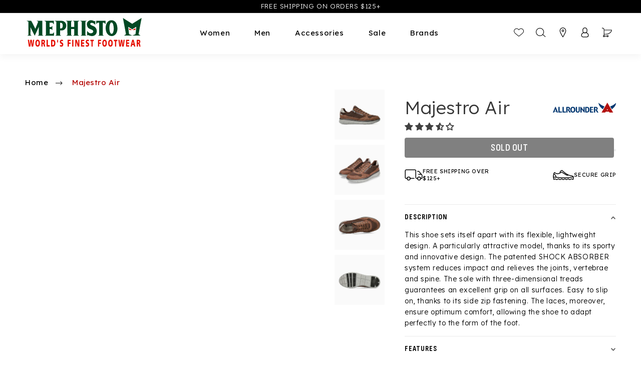

--- FILE ---
content_type: text/html; charset=utf-8
request_url: https://mephistousa.com/products/majestro-air-bronze-brown
body_size: 125992
content:
<!doctype html>
<html class="no-js" lang="en-US">
  <head>
    
    <meta charset="utf-8">
    <meta http-equiv="X-UA-Compatible" content="IE=edge">
    <meta name="viewport" content="width=device-width,initial-scale=1, maximum-scale=1">
    <meta name="theme-color" content="">
    <meta name="google-site-verification" content="X4Xr9FSc6v7iAD68aoAYW5tkGQAEUffj6VcWYKfKk8Y">
    <meta name="robots" content="index, follow">
    
<link rel="canonical" href="">
    <link rel="preconnect" href="https://fonts.googleapis.com">
    <link rel="preconnect" href="https://fonts.gstatic.com" crossorigin>
    <link
      rel="preload"
      as="style"
      href="https://fonts.googleapis.com/css2?family=Lato&family=Lexend+Deca:wght@300;400&family=Lexend:wght@300;400;500;600&family=Sofia+Sans+Condensed:wght@600;700&display=swap"
    >
    <link
      href="https://fonts.googleapis.com/css2?family=Lato&family=Lexend+Deca:wght@300;400&family=Lexend:wght@300;400;500;600&family=Sofia+Sans+Condensed:wght@600;700&display=swap"
      rel="stylesheet"
    ><link rel="icon" type="image/png" href="//mephistousa.com/cdn/shop/files/mephisto-favicon.png?crop=center&height=32&v=1697230330&width=32"><title>
      Majestro Air
 | Mephisto USA</title>
    <script src="//mephistousa.com/cdn/shop/t/11/assets/ada.js?v=86419281945635963501760651741"></script>
    
    
    <script>
      function fetchDataAndUpdateUI() {
        setTimeout(function () {
          fetch(window.location.pathname + '?sections=cart-icon-bubble')
            .then((response) => response.json())
            .then((data) => {
              console.log(data);
              document.getElementById('cart-icon-bubble').innerHTML = data['cart-icon-bubble'];
            })
            .catch((error) => {
              console.error('Error:', error);
            });
        }, 100);
      }
      window.addEventListener('pageshow', fetchDataAndUpdateUI);
    </script>
    <!-- Google Tag Manager -->
    <script defer>
      (function (w, d, s, l, i) {
        w[l] = w[l] || [];
        w[l].push({ 'gtm.start': new Date().getTime(), event: 'gtm.js' });
        var f = d.getElementsByTagName(s)[0],
          j = d.createElement(s),
          dl = l != 'dataLayer' ? '&l=' + l : '';
        j.async = true;
        j.src = 'https://www.googletagmanager.com/gtm.js?id=' + i + dl;
        f.parentNode.insertBefore(j, f);
      })(window, document, 'script', 'dataLayer', 'GTM-WKRJ3SN');
    </script>
    <!-- End Google Tag Manager -->
    <!-- Start Google Ads Enhanced Conversions -->
    <script async src="https://www.googletagmanager.com/gtag/js?id=GTM-WKRJ3SN"></script>
    <script>
      window.dataLayer = window.dataLayer || [];
      function gtag() {
        dataLayer.push(arguments);
      }
      gtag('js', new Date());
      gtag('config', 'GTM-WKRJ3SN', { allow_enhanced_conversions: true });
      console.log('-->  Start Google Ads Enhanced Conversions');
      if ('') {
        console.log('Set Google Ads Enhanced Conversions with email:' + '');
        gtag('set', 'user_data', {
          email: '',
          phone_number: '',
        });
      }
    </script>
    <!-- End Google Ads Enhanced Conversions -->
    
      <meta name="description" content="This shoe sets itself apart with its flexible, lightweight design. A particularly attractive model, thanks to its sporty and innovative design. The patented SHOCK ABSORBER system reduces impact and relieves the joints, vertebrae and spine. The sole with three-dimensional treads guarantees an excellent grip on all surfaces. Easy to slip on, thanks to its side zip fastening. The laces, moreover, ensure optimum comfort, allowing the shoe to adapt perfectly to the form of the foot.">
    
    

<meta property="og:site_name" content="Mephisto USA">
<meta property="og:url" content="https://mephistousa.com/products/majestro-air-bronze-brown">
<meta property="og:title" content="Majestro Air">
<meta property="og:type" content="product">
<meta property="og:description" content="This shoe sets itself apart with its flexible, lightweight design. A particularly attractive model, thanks to its sporty and innovative design. The patented SHOCK ABSORBER system reduces impact and relieves the joints, vertebrae and spine. The sole with three-dimensional treads guarantees an excellent grip on all surfaces. Easy to slip on, thanks to its side zip fastening. The laces, moreover, ensure optimum comfort, allowing the shoe to adapt perfectly to the form of the foot."><meta property="og:image" content="http://mephistousa.com/cdn/shop/files/MAJESTRO-AIR-2007895_3_2960f158-eb15-40e3-9d3a-7fd1e43e30a8.jpg?v=1704468608">
  <meta property="og:image:secure_url" content="https://mephistousa.com/cdn/shop/files/MAJESTRO-AIR-2007895_3_2960f158-eb15-40e3-9d3a-7fd1e43e30a8.jpg?v=1704468608">
  <meta property="og:image:width" content="2250">
  <meta property="og:image:height" content="1500"><meta property="og:price:amount" content="107.25">
  <meta property="og:price:currency" content="USD"><meta name="twitter:card" content="summary_large_image">
<meta name="twitter:title" content="Majestro Air">
<meta name="twitter:description" content="This shoe sets itself apart with its flexible, lightweight design. A particularly attractive model, thanks to its sporty and innovative design. The patented SHOCK ABSORBER system reduces impact and relieves the joints, vertebrae and spine. The sole with three-dimensional treads guarantees an excellent grip on all surfaces. Easy to slip on, thanks to its side zip fastening. The laces, moreover, ensure optimum comfort, allowing the shoe to adapt perfectly to the form of the foot.">

    <script src="//mephistousa.com/cdn/shop/t/11/assets/preconnect_resources.js?v=26014773921477333911733250695"></script>
    <script src="//mephistousa.com/cdn/shop/t/11/assets/lazy.js?v=131455241534205538861733250681"></script>
    <script src="//mephistousa.com/cdn/shop/t/11/assets/constants.js?v=162747775764395482051758739047" defer="defer"></script>
    <script src="//mephistousa.com/cdn/shop/t/11/assets/pubsub.js?v=158357773527763999511699722463" defer="defer"></script>
    <script src="//mephistousa.com/cdn/shop/t/11/assets/global.min.js?v=87187681918467706761729018845" defer="defer"></script>
    <script src="//mephistousa.com/cdn/shop/t/11/assets/judge.js?v=96154250071840858221766522297" defer="defer"></script>
    <script src="//mephistousa.com/cdn/shop/t/11/assets/wishlist.js?v=101596313677679654891762794060" defer="defer"></script><script>window.performance && window.performance.mark && window.performance.mark('shopify.content_for_header.start');</script><meta name="google-site-verification" content="wDkM7uEGejlZtSjWthHymEBsqvGIRXY-UYWQjbWs3JM">
<meta name="facebook-domain-verification" content="kxnt5ilk2qdtoi9e2gnk0hawsxqsyt">
<meta id="shopify-digital-wallet" name="shopify-digital-wallet" content="/79760884013/digital_wallets/dialog">
<meta name="shopify-checkout-api-token" content="7fae38dce796c4d87289661cd73cb4f6">
<meta id="in-context-paypal-metadata" data-shop-id="79760884013" data-venmo-supported="false" data-environment="production" data-locale="en_US" data-paypal-v4="true" data-currency="USD">
<link rel="alternate" type="application/json+oembed" href="https://mephistousa.com/products/majestro-air-bronze-brown.oembed">
<script async="async" src="/checkouts/internal/preloads.js?locale=en-US"></script>
<link rel="preconnect" href="https://shop.app" crossorigin="anonymous">
<script async="async" src="https://shop.app/checkouts/internal/preloads.js?locale=en-US&shop_id=79760884013" crossorigin="anonymous"></script>
<script id="apple-pay-shop-capabilities" type="application/json">{"shopId":79760884013,"countryCode":"US","currencyCode":"USD","merchantCapabilities":["supports3DS"],"merchantId":"gid:\/\/shopify\/Shop\/79760884013","merchantName":"Mephisto USA","requiredBillingContactFields":["postalAddress","email","phone"],"requiredShippingContactFields":["postalAddress","email","phone"],"shippingType":"shipping","supportedNetworks":["visa","masterCard","amex","discover","elo","jcb"],"total":{"type":"pending","label":"Mephisto USA","amount":"1.00"},"shopifyPaymentsEnabled":true,"supportsSubscriptions":true}</script>
<script id="shopify-features" type="application/json">{"accessToken":"7fae38dce796c4d87289661cd73cb4f6","betas":["rich-media-storefront-analytics"],"domain":"mephistousa.com","predictiveSearch":true,"shopId":79760884013,"locale":"en"}</script>
<script>var Shopify = Shopify || {};
Shopify.shop = "mephisto-usa.myshopify.com";
Shopify.locale = "en";
Shopify.currency = {"active":"USD","rate":"1.0"};
Shopify.country = "US";
Shopify.theme = {"name":"Bluestout Live","id":162946154797,"schema_name":"Mephisto","schema_version":"1.0.0","theme_store_id":null,"role":"main"};
Shopify.theme.handle = "null";
Shopify.theme.style = {"id":null,"handle":null};
Shopify.cdnHost = "mephistousa.com/cdn";
Shopify.routes = Shopify.routes || {};
Shopify.routes.root = "/";</script>
<script type="module">!function(o){(o.Shopify=o.Shopify||{}).modules=!0}(window);</script>
<script>!function(o){function n(){var o=[];function n(){o.push(Array.prototype.slice.apply(arguments))}return n.q=o,n}var t=o.Shopify=o.Shopify||{};t.loadFeatures=n(),t.autoloadFeatures=n()}(window);</script>
<script>
  window.ShopifyPay = window.ShopifyPay || {};
  window.ShopifyPay.apiHost = "shop.app\/pay";
  window.ShopifyPay.redirectState = null;
</script>
<script id="shop-js-analytics" type="application/json">{"pageType":"product"}</script>
<script defer="defer" async type="module" src="//mephistousa.com/cdn/shopifycloud/shop-js/modules/v2/client.init-shop-cart-sync_BT-GjEfc.en.esm.js"></script>
<script defer="defer" async type="module" src="//mephistousa.com/cdn/shopifycloud/shop-js/modules/v2/chunk.common_D58fp_Oc.esm.js"></script>
<script defer="defer" async type="module" src="//mephistousa.com/cdn/shopifycloud/shop-js/modules/v2/chunk.modal_xMitdFEc.esm.js"></script>
<script type="module">
  await import("//mephistousa.com/cdn/shopifycloud/shop-js/modules/v2/client.init-shop-cart-sync_BT-GjEfc.en.esm.js");
await import("//mephistousa.com/cdn/shopifycloud/shop-js/modules/v2/chunk.common_D58fp_Oc.esm.js");
await import("//mephistousa.com/cdn/shopifycloud/shop-js/modules/v2/chunk.modal_xMitdFEc.esm.js");

  window.Shopify.SignInWithShop?.initShopCartSync?.({"fedCMEnabled":true,"windoidEnabled":true});

</script>
<script defer="defer" async type="module" src="//mephistousa.com/cdn/shopifycloud/shop-js/modules/v2/client.payment-terms_Ci9AEqFq.en.esm.js"></script>
<script defer="defer" async type="module" src="//mephistousa.com/cdn/shopifycloud/shop-js/modules/v2/chunk.common_D58fp_Oc.esm.js"></script>
<script defer="defer" async type="module" src="//mephistousa.com/cdn/shopifycloud/shop-js/modules/v2/chunk.modal_xMitdFEc.esm.js"></script>
<script type="module">
  await import("//mephistousa.com/cdn/shopifycloud/shop-js/modules/v2/client.payment-terms_Ci9AEqFq.en.esm.js");
await import("//mephistousa.com/cdn/shopifycloud/shop-js/modules/v2/chunk.common_D58fp_Oc.esm.js");
await import("//mephistousa.com/cdn/shopifycloud/shop-js/modules/v2/chunk.modal_xMitdFEc.esm.js");

  
</script>
<script>
  window.Shopify = window.Shopify || {};
  if (!window.Shopify.featureAssets) window.Shopify.featureAssets = {};
  window.Shopify.featureAssets['shop-js'] = {"shop-cart-sync":["modules/v2/client.shop-cart-sync_DZOKe7Ll.en.esm.js","modules/v2/chunk.common_D58fp_Oc.esm.js","modules/v2/chunk.modal_xMitdFEc.esm.js"],"init-fed-cm":["modules/v2/client.init-fed-cm_B6oLuCjv.en.esm.js","modules/v2/chunk.common_D58fp_Oc.esm.js","modules/v2/chunk.modal_xMitdFEc.esm.js"],"shop-cash-offers":["modules/v2/client.shop-cash-offers_D2sdYoxE.en.esm.js","modules/v2/chunk.common_D58fp_Oc.esm.js","modules/v2/chunk.modal_xMitdFEc.esm.js"],"shop-login-button":["modules/v2/client.shop-login-button_QeVjl5Y3.en.esm.js","modules/v2/chunk.common_D58fp_Oc.esm.js","modules/v2/chunk.modal_xMitdFEc.esm.js"],"pay-button":["modules/v2/client.pay-button_DXTOsIq6.en.esm.js","modules/v2/chunk.common_D58fp_Oc.esm.js","modules/v2/chunk.modal_xMitdFEc.esm.js"],"shop-button":["modules/v2/client.shop-button_DQZHx9pm.en.esm.js","modules/v2/chunk.common_D58fp_Oc.esm.js","modules/v2/chunk.modal_xMitdFEc.esm.js"],"avatar":["modules/v2/client.avatar_BTnouDA3.en.esm.js"],"init-windoid":["modules/v2/client.init-windoid_CR1B-cfM.en.esm.js","modules/v2/chunk.common_D58fp_Oc.esm.js","modules/v2/chunk.modal_xMitdFEc.esm.js"],"init-shop-for-new-customer-accounts":["modules/v2/client.init-shop-for-new-customer-accounts_C_vY_xzh.en.esm.js","modules/v2/client.shop-login-button_QeVjl5Y3.en.esm.js","modules/v2/chunk.common_D58fp_Oc.esm.js","modules/v2/chunk.modal_xMitdFEc.esm.js"],"init-shop-email-lookup-coordinator":["modules/v2/client.init-shop-email-lookup-coordinator_BI7n9ZSv.en.esm.js","modules/v2/chunk.common_D58fp_Oc.esm.js","modules/v2/chunk.modal_xMitdFEc.esm.js"],"init-shop-cart-sync":["modules/v2/client.init-shop-cart-sync_BT-GjEfc.en.esm.js","modules/v2/chunk.common_D58fp_Oc.esm.js","modules/v2/chunk.modal_xMitdFEc.esm.js"],"shop-toast-manager":["modules/v2/client.shop-toast-manager_DiYdP3xc.en.esm.js","modules/v2/chunk.common_D58fp_Oc.esm.js","modules/v2/chunk.modal_xMitdFEc.esm.js"],"init-customer-accounts":["modules/v2/client.init-customer-accounts_D9ZNqS-Q.en.esm.js","modules/v2/client.shop-login-button_QeVjl5Y3.en.esm.js","modules/v2/chunk.common_D58fp_Oc.esm.js","modules/v2/chunk.modal_xMitdFEc.esm.js"],"init-customer-accounts-sign-up":["modules/v2/client.init-customer-accounts-sign-up_iGw4briv.en.esm.js","modules/v2/client.shop-login-button_QeVjl5Y3.en.esm.js","modules/v2/chunk.common_D58fp_Oc.esm.js","modules/v2/chunk.modal_xMitdFEc.esm.js"],"shop-follow-button":["modules/v2/client.shop-follow-button_CqMgW2wH.en.esm.js","modules/v2/chunk.common_D58fp_Oc.esm.js","modules/v2/chunk.modal_xMitdFEc.esm.js"],"checkout-modal":["modules/v2/client.checkout-modal_xHeaAweL.en.esm.js","modules/v2/chunk.common_D58fp_Oc.esm.js","modules/v2/chunk.modal_xMitdFEc.esm.js"],"shop-login":["modules/v2/client.shop-login_D91U-Q7h.en.esm.js","modules/v2/chunk.common_D58fp_Oc.esm.js","modules/v2/chunk.modal_xMitdFEc.esm.js"],"lead-capture":["modules/v2/client.lead-capture_BJmE1dJe.en.esm.js","modules/v2/chunk.common_D58fp_Oc.esm.js","modules/v2/chunk.modal_xMitdFEc.esm.js"],"payment-terms":["modules/v2/client.payment-terms_Ci9AEqFq.en.esm.js","modules/v2/chunk.common_D58fp_Oc.esm.js","modules/v2/chunk.modal_xMitdFEc.esm.js"]};
</script>
<script>(function() {
  var isLoaded = false;
  function asyncLoad() {
    if (isLoaded) return;
    isLoaded = true;
    var urls = ["https:\/\/cdn.attn.tv\/mephisto\/dtag.js?shop=mephisto-usa.myshopify.com","https:\/\/static-autocomplete.fastsimon.com\/fast-simon-autocomplete-init.umd.js?mode=shopify\u0026UUID=1a5f457e-7b67-47fd-a496-ac194c057b89\u0026store=79760884013\u0026shop=mephisto-usa.myshopify.com","https:\/\/cdn.nfcube.com\/instafeed-3db5092740c12c15cbd185771e46a6e9.js?shop=mephisto-usa.myshopify.com","https:\/\/shopify-extension.getredo.com\/main.js?widget_id=wgfuhksc34is951\u0026shop=mephisto-usa.myshopify.com","\/\/cdn.shopify.com\/proxy\/897569a83a1dbf7a5b188e299711c3ad1a5b406841c0f622d4f18e9397b7fc4d\/apps.bazaarvoice.com\/deployments\/mephisto\/new_site\/production\/en_US\/bv.js?shop=mephisto-usa.myshopify.com\u0026sp-cache-control=cHVibGljLCBtYXgtYWdlPTkwMA"];
    for (var i = 0; i < urls.length; i++) {
      var s = document.createElement('script');
      s.type = 'text/javascript';
      s.async = true;
      s.src = urls[i];
      var x = document.getElementsByTagName('script')[0];
      x.parentNode.insertBefore(s, x);
    }
  };
  if(window.attachEvent) {
    window.attachEvent('onload', asyncLoad);
  } else {
    window.addEventListener('load', asyncLoad, false);
  }
})();</script>
<script id="__st">var __st={"a":79760884013,"offset":-21600,"reqid":"c3553bf6-985f-4204-93f6-9c684b2e6a22-1769195296","pageurl":"mephistousa.com\/products\/majestro-air-bronze-brown","u":"cc04a37c437d","p":"product","rtyp":"product","rid":9084528984365};</script>
<script>window.ShopifyPaypalV4VisibilityTracking = true;</script>
<script id="captcha-bootstrap">!function(){'use strict';const t='contact',e='account',n='new_comment',o=[[t,t],['blogs',n],['comments',n],[t,'customer']],c=[[e,'customer_login'],[e,'guest_login'],[e,'recover_customer_password'],[e,'create_customer']],r=t=>t.map((([t,e])=>`form[action*='/${t}']:not([data-nocaptcha='true']) input[name='form_type'][value='${e}']`)).join(','),a=t=>()=>t?[...document.querySelectorAll(t)].map((t=>t.form)):[];function s(){const t=[...o],e=r(t);return a(e)}const i='password',u='form_key',d=['recaptcha-v3-token','g-recaptcha-response','h-captcha-response',i],f=()=>{try{return window.sessionStorage}catch{return}},m='__shopify_v',_=t=>t.elements[u];function p(t,e,n=!1){try{const o=window.sessionStorage,c=JSON.parse(o.getItem(e)),{data:r}=function(t){const{data:e,action:n}=t;return t[m]||n?{data:e,action:n}:{data:t,action:n}}(c);for(const[e,n]of Object.entries(r))t.elements[e]&&(t.elements[e].value=n);n&&o.removeItem(e)}catch(o){console.error('form repopulation failed',{error:o})}}const l='form_type',E='cptcha';function T(t){t.dataset[E]=!0}const w=window,h=w.document,L='Shopify',v='ce_forms',y='captcha';let A=!1;((t,e)=>{const n=(g='f06e6c50-85a8-45c8-87d0-21a2b65856fe',I='https://cdn.shopify.com/shopifycloud/storefront-forms-hcaptcha/ce_storefront_forms_captcha_hcaptcha.v1.5.2.iife.js',D={infoText:'Protected by hCaptcha',privacyText:'Privacy',termsText:'Terms'},(t,e,n)=>{const o=w[L][v],c=o.bindForm;if(c)return c(t,g,e,D).then(n);var r;o.q.push([[t,g,e,D],n]),r=I,A||(h.body.append(Object.assign(h.createElement('script'),{id:'captcha-provider',async:!0,src:r})),A=!0)});var g,I,D;w[L]=w[L]||{},w[L][v]=w[L][v]||{},w[L][v].q=[],w[L][y]=w[L][y]||{},w[L][y].protect=function(t,e){n(t,void 0,e),T(t)},Object.freeze(w[L][y]),function(t,e,n,w,h,L){const[v,y,A,g]=function(t,e,n){const i=e?o:[],u=t?c:[],d=[...i,...u],f=r(d),m=r(i),_=r(d.filter((([t,e])=>n.includes(e))));return[a(f),a(m),a(_),s()]}(w,h,L),I=t=>{const e=t.target;return e instanceof HTMLFormElement?e:e&&e.form},D=t=>v().includes(t);t.addEventListener('submit',(t=>{const e=I(t);if(!e)return;const n=D(e)&&!e.dataset.hcaptchaBound&&!e.dataset.recaptchaBound,o=_(e),c=g().includes(e)&&(!o||!o.value);(n||c)&&t.preventDefault(),c&&!n&&(function(t){try{if(!f())return;!function(t){const e=f();if(!e)return;const n=_(t);if(!n)return;const o=n.value;o&&e.removeItem(o)}(t);const e=Array.from(Array(32),(()=>Math.random().toString(36)[2])).join('');!function(t,e){_(t)||t.append(Object.assign(document.createElement('input'),{type:'hidden',name:u})),t.elements[u].value=e}(t,e),function(t,e){const n=f();if(!n)return;const o=[...t.querySelectorAll(`input[type='${i}']`)].map((({name:t})=>t)),c=[...d,...o],r={};for(const[a,s]of new FormData(t).entries())c.includes(a)||(r[a]=s);n.setItem(e,JSON.stringify({[m]:1,action:t.action,data:r}))}(t,e)}catch(e){console.error('failed to persist form',e)}}(e),e.submit())}));const S=(t,e)=>{t&&!t.dataset[E]&&(n(t,e.some((e=>e===t))),T(t))};for(const o of['focusin','change'])t.addEventListener(o,(t=>{const e=I(t);D(e)&&S(e,y())}));const B=e.get('form_key'),M=e.get(l),P=B&&M;t.addEventListener('DOMContentLoaded',(()=>{const t=y();if(P)for(const e of t)e.elements[l].value===M&&p(e,B);[...new Set([...A(),...v().filter((t=>'true'===t.dataset.shopifyCaptcha))])].forEach((e=>S(e,t)))}))}(h,new URLSearchParams(w.location.search),n,t,e,['guest_login'])})(!0,!0)}();</script>
<script integrity="sha256-4kQ18oKyAcykRKYeNunJcIwy7WH5gtpwJnB7kiuLZ1E=" data-source-attribution="shopify.loadfeatures" defer="defer" src="//mephistousa.com/cdn/shopifycloud/storefront/assets/storefront/load_feature-a0a9edcb.js" crossorigin="anonymous"></script>
<script crossorigin="anonymous" defer="defer" src="//mephistousa.com/cdn/shopifycloud/storefront/assets/shopify_pay/storefront-65b4c6d7.js?v=20250812"></script>
<script data-source-attribution="shopify.dynamic_checkout.dynamic.init">var Shopify=Shopify||{};Shopify.PaymentButton=Shopify.PaymentButton||{isStorefrontPortableWallets:!0,init:function(){window.Shopify.PaymentButton.init=function(){};var t=document.createElement("script");t.src="https://mephistousa.com/cdn/shopifycloud/portable-wallets/latest/portable-wallets.en.js",t.type="module",document.head.appendChild(t)}};
</script>
<script data-source-attribution="shopify.dynamic_checkout.buyer_consent">
  function portableWalletsHideBuyerConsent(e){var t=document.getElementById("shopify-buyer-consent"),n=document.getElementById("shopify-subscription-policy-button");t&&n&&(t.classList.add("hidden"),t.setAttribute("aria-hidden","true"),n.removeEventListener("click",e))}function portableWalletsShowBuyerConsent(e){var t=document.getElementById("shopify-buyer-consent"),n=document.getElementById("shopify-subscription-policy-button");t&&n&&(t.classList.remove("hidden"),t.removeAttribute("aria-hidden"),n.addEventListener("click",e))}window.Shopify?.PaymentButton&&(window.Shopify.PaymentButton.hideBuyerConsent=portableWalletsHideBuyerConsent,window.Shopify.PaymentButton.showBuyerConsent=portableWalletsShowBuyerConsent);
</script>
<script data-source-attribution="shopify.dynamic_checkout.cart.bootstrap">document.addEventListener("DOMContentLoaded",(function(){function t(){return document.querySelector("shopify-accelerated-checkout-cart, shopify-accelerated-checkout")}if(t())Shopify.PaymentButton.init();else{new MutationObserver((function(e,n){t()&&(Shopify.PaymentButton.init(),n.disconnect())})).observe(document.body,{childList:!0,subtree:!0})}}));
</script>
<script id='scb4127' type='text/javascript' async='' src='https://mephistousa.com/cdn/shopifycloud/privacy-banner/storefront-banner.js'></script><link id="shopify-accelerated-checkout-styles" rel="stylesheet" media="screen" href="https://mephistousa.com/cdn/shopifycloud/portable-wallets/latest/accelerated-checkout-backwards-compat.css" crossorigin="anonymous">
<style id="shopify-accelerated-checkout-cart">
        #shopify-buyer-consent {
  margin-top: 1em;
  display: inline-block;
  width: 100%;
}

#shopify-buyer-consent.hidden {
  display: none;
}

#shopify-subscription-policy-button {
  background: none;
  border: none;
  padding: 0;
  text-decoration: underline;
  font-size: inherit;
  cursor: pointer;
}

#shopify-subscription-policy-button::before {
  box-shadow: none;
}

      </style>
<script id="sections-script" data-sections="apps,header" defer="defer" src="//mephistousa.com/cdn/shop/t/11/compiled_assets/scripts.js?v=61307"></script>
<script>window.performance && window.performance.mark && window.performance.mark('shopify.content_for_header.end');</script>

<style data-shopify>
    
    
    
    
    

    
        :root,
        .color-background-1 {
            --color-background: 255,255,255;
            
                --gradient-background: #ffffff;
            
            --color-foreground: 0,0,0;
            --color-shadow: 0,0,0;
            --color-button: 0,0,0;
            --color-button-text: 255,255,255;
            --color-secondary-button: 255,255,255;
            --color-secondary-button-text: 0,0,0;
            --color-link: 0,0,0;
            --color-badge-foreground: 0,0,0;
            --color-badge-background: 255,255,255;
            --color-badge-border: 0,0,0;
            --payment-terms-background-color: rgb(255 255 255);
        }
    
        
        .color-background-2 {
            --color-background: 255,255,255;
            
                --gradient-background: #ffffff;
            
            --color-foreground: 18,18,18;
            --color-shadow: 0,0,0;
            --color-button: 32,74,52;
            --color-button-text: 255,255,255;
            --color-secondary-button: 255,255,255;
            --color-secondary-button-text: 32,74,52;
            --color-link: 32,74,52;
            --color-badge-foreground: 18,18,18;
            --color-badge-background: 255,255,255;
            --color-badge-border: 18,18,18;
            --payment-terms-background-color: rgb(255 255 255);
        }
    
        
        .color-inverse {
            --color-background: 0,0,0;
            
                --gradient-background: #000000;
            
            --color-foreground: 255,255,255;
            --color-shadow: 18,18,18;
            --color-button: 255,255,255;
            --color-button-text: 0,0,0;
            --color-secondary-button: 0,0,0;
            --color-secondary-button-text: 255,255,255;
            --color-link: 255,255,255;
            --color-badge-foreground: 255,255,255;
            --color-badge-background: 0,0,0;
            --color-badge-border: 255,255,255;
            --payment-terms-background-color: rgb(0 0 0);
        }
    
        
        .color-accent-1 {
            --color-background: 255,255,255;
            
                --gradient-background: linear-gradient(0deg, rgba(0, 0, 0, 1) 4.47%, rgba(0, 0, 0, 0) 29.44%);
            
            --color-foreground: 0,0,0;
            --color-shadow: 18,18,18;
            --color-button: 255,255,255;
            --color-button-text: 18,18,18;
            --color-secondary-button: 255,255,255;
            --color-secondary-button-text: 0,0,0;
            --color-link: 0,0,0;
            --color-badge-foreground: 0,0,0;
            --color-badge-background: 255,255,255;
            --color-badge-border: 0,0,0;
            --payment-terms-background-color: rgb(255 255 255);
        }
    
        
        .color-accent-2 {
            --color-background: 250,250,250;
            
                --gradient-background: #fafafa;
            
            --color-foreground: 0,0,0;
            --color-shadow: 255,255,255;
            --color-button: 255,255,255;
            --color-button-text: 0,0,0;
            --color-secondary-button: 250,250,250;
            --color-secondary-button-text: 250,250,250;
            --color-link: 250,250,250;
            --color-badge-foreground: 0,0,0;
            --color-badge-background: 250,250,250;
            --color-badge-border: 0,0,0;
            --payment-terms-background-color: rgb(250 250 250);
        }
    
        
        .color-scheme-d78cec31-e1dc-4fb6-843e-12874cb3afc4 {
            --color-background: 0,0,0;
            
                --gradient-background: rgba(0,0,0,0);
            
            --color-foreground: 0,0,0;
            --color-shadow: 0,0,0;
            --color-button: 0,0,0;
            --color-button-text: 255,255,255;
            --color-secondary-button: 0,0,0;
            --color-secondary-button-text: 0,0,0;
            --color-link: 0,0,0;
            --color-badge-foreground: 0,0,0;
            --color-badge-background: 0,0,0;
            --color-badge-border: 0,0,0;
            --payment-terms-background-color: rgb(0 0 0);
        }
    
        
        .color-scheme-aa0737aa-e960-4fd4-a121-8aedac2276d6 {
            --color-background: 0,0,0;
            
                --gradient-background: #000000;
            
            --color-foreground: 250,250,250;
            --color-shadow: 223,20,29;
            --color-button: 250,250,250;
            --color-button-text: 250,250,250;
            --color-secondary-button: 0,0,0;
            --color-secondary-button-text: 223,20,29;
            --color-link: 223,20,29;
            --color-badge-foreground: 250,250,250;
            --color-badge-background: 0,0,0;
            --color-badge-border: 250,250,250;
            --payment-terms-background-color: rgb(0 0 0);
        }
    

    body, .color-background-1, .color-background-2, .color-inverse, .color-accent-1, .color-accent-2, .color-scheme-d78cec31-e1dc-4fb6-843e-12874cb3afc4, .color-scheme-aa0737aa-e960-4fd4-a121-8aedac2276d6 {
        color: rgba(var(--color-foreground), 0.75);
        background-color: rgb(var(--color-background));
    }

    :root {
        --font-body-family: "system_ui", -apple-system, 'Segoe UI', Roboto, 'Helvetica Neue', 'Noto Sans', 'Liberation Sans', Arial, sans-serif, 'Apple Color Emoji', 'Segoe UI Emoji', 'Segoe UI Symbol', 'Noto Color Emoji';
        --font-body-style: normal;
        --font-body-weight: 400;
        --font-body-weight-bold: 700;

        --font-heading-family: "system_ui", -apple-system, 'Segoe UI', Roboto, 'Helvetica Neue', 'Noto Sans', 'Liberation Sans', Arial, sans-serif, 'Apple Color Emoji', 'Segoe UI Emoji', 'Segoe UI Symbol', 'Noto Color Emoji';
        --font-heading-style: normal;
        --font-heading-weight: 400;

        --font-body-scale: 1.0;
        --font-heading-scale: 1.0;

        --media-padding: px;
        --media-border-opacity: 0.05;
        --media-border-width: 0px;
        --media-radius: 0px;
        --media-shadow-opacity: 0.0;
        --media-shadow-horizontal-offset: 0px;
        --media-shadow-vertical-offset: 4px;
        --media-shadow-blur-radius: 5px;
        --media-shadow-visible: 0;

        --page-width: 160rem;
        --page-width-margin: 0rem;

        --product-card-image-padding: 0.0rem;
        --product-card-corner-radius: 0.0rem;
        --product-card-text-alignment: center;
        --product-card-border-width: 0.0rem;
        --product-card-border-opacity: 0.1;
        --product-card-shadow-opacity: 0.0;
        --product-card-shadow-visible: 0;
        --product-card-shadow-horizontal-offset: 0.0rem;
        --product-card-shadow-vertical-offset: 0.4rem;
        --product-card-shadow-blur-radius: 0.5rem;

        --collection-card-image-padding: 0.0rem;
        --collection-card-corner-radius: 0.0rem;
        --collection-card-text-alignment: left;
        --collection-card-border-width: 0.0rem;
        --collection-card-border-opacity: 0.1;
        --collection-card-shadow-opacity: 0.0;
        --collection-card-shadow-visible: 0;
        --collection-card-shadow-horizontal-offset: 0.0rem;
        --collection-card-shadow-vertical-offset: 0.4rem;
        --collection-card-shadow-blur-radius: 0.5rem;

        --blog-card-image-padding: 0.0rem;
        --blog-card-corner-radius: 0.0rem;
        --blog-card-text-alignment: left;
        --blog-card-border-width: 0.0rem;
        --blog-card-border-opacity: 0.1;
        --blog-card-shadow-opacity: 0.0;
        --blog-card-shadow-visible: 0;
        --blog-card-shadow-horizontal-offset: 0.0rem;
        --blog-card-shadow-vertical-offset: 0.4rem;
        --blog-card-shadow-blur-radius: 0.5rem;

        --badge-corner-radius: 4.0rem;

        --popup-border-width: 1px;
        --popup-border-opacity: 0.1;
        --popup-corner-radius: 0px;
        --popup-shadow-opacity: 0.05;
        --popup-shadow-horizontal-offset: 0px;
        --popup-shadow-vertical-offset: 4px;
        --popup-shadow-blur-radius: 5px;

        --drawer-border-width: 1px;
        --drawer-border-opacity: 0.1;
        --drawer-shadow-opacity: 0.0;
        --drawer-shadow-horizontal-offset: 0px;
        --drawer-shadow-vertical-offset: 4px;
        --drawer-shadow-blur-radius: 5px;

        --spacing-sections-desktop: 0px;
        --spacing-sections-mobile: 0px;

        --grid-desktop-vertical-spacing: 8px;
        --grid-desktop-horizontal-spacing: 8px;
        --grid-mobile-vertical-spacing: 15px;
        --grid-mobile-horizontal-spacing: 15px;

        --text-boxes-border-opacity: 0.1;
        --text-boxes-border-width: 0px;
        --text-boxes-radius: 0px;
        --text-boxes-shadow-opacity: 0.0;
        --text-boxes-shadow-visible: 0;
        --text-boxes-shadow-horizontal-offset: 0px;
        --text-boxes-shadow-vertical-offset: 4px;
        --text-boxes-shadow-blur-radius: 5px;

        --buttons-radius: 4px;
        --buttons-radius-outset: 4px;
        --buttons-border-width: 0px;
        --buttons-border-opacity: 1.0;
        --buttons-shadow-opacity: 0.0;
        --buttons-shadow-visible: 0;
        --buttons-shadow-horizontal-offset: 2px;
        --buttons-shadow-vertical-offset: 0px;
        --buttons-shadow-blur-radius: 0px;
        --buttons-border-offset: 0.3px;

        --inputs-radius: 4px;
        --inputs-border-width: 1px;
        --inputs-border-opacity: 0.55;
        --inputs-shadow-opacity: 0.0;
        --inputs-shadow-horizontal-offset: 0px;
        --inputs-margin-offset: 0px;
        --inputs-shadow-vertical-offset: 4px;
        --inputs-shadow-blur-radius: 5px;
        --inputs-radius-outset: 5px;

        --variant-pills-radius: 2px;
        --variant-pills-border-width: 1px;
        --variant-pills-border-opacity: 0.55;
        --variant-pills-shadow-opacity: 0.0;
        --variant-pills-shadow-horizontal-offset: 0px;
        --variant-pills-shadow-vertical-offset: 4px;
        --variant-pills-shadow-blur-radius: 5px;
    }

    *,
    *::before,
    *::after {
        box-sizing: inherit;
        margin: 0;
        padding: 0;
    }
    ul {
        list-style-type: none;
    }

    html {
        box-sizing: border-box;
        font-size: calc(var(--font-body-scale) * 62.5%);
        height: 100%;
    }

    body {
        
            display: grid;
            grid-template-rows: auto auto 1fr auto;
            grid-template-columns: 100%;
        
        min-height: 100%;
        margin: 0;
        font-size: 1.5rem;
        letter-spacing: 0.06rem;
        line-height: calc(1 + 0.8 / var(--font-body-scale));
        font-family: var(--font-body-family);
        font-style: var(--font-body-style);
        font-weight: var(--font-body-weight);
    }

    @media screen and (min-width: 750px) {
        body {
            font-size: 1.6rem;
        }
    } 

    body #_lpSurveyPopover #lpclose::before {
        content: url('//mephistousa.com/cdn/shop/files/close_ico.svg?v=16863340602919718033');
    }
</style>
    <link
      rel="preload"
      href="//mephistousa.com/cdn/shop/t/11/assets/base.min.css?v=119457956050365773841747934838"
      as="style"
      onload="this.onload=null;this.rel='stylesheet'"
    >
    <link
      rel="preload"
      href="//mephistousa.com/cdn/shop/t/11/assets/judge.css?v=161809590235342416191767606553"
      as="style"
      onload="this.onload=null;this.rel='stylesheet'"
    >
    <link
      rel="preload"
      href="//mephistousa.com/cdn/shop/t/11/assets/wishlist.css?v=130011724627824514051764621918"
      as="style"
      onload="this.onload=null;this.rel='stylesheet'"
    >
    <noscript><link rel="stylesheet" href="//mephistousa.com/cdn/shop/t/11/assets/base.min.css?v=119457956050365773841747934838"></noscript><link rel="preload" href="https://cdnjs.cloudflare.com/ajax/libs/Swiper/10.3.1/swiper-bundle.min.css" as="style" onload="this.onload=null;this.rel='stylesheet'">
<noscript><link rel="stylesheet" href="https://cdnjs.cloudflare.com/ajax/libs/Swiper/10.3.1/swiper-bundle.min.css"></noscript>
<script src="https://cdnjs.cloudflare.com/ajax/libs/Swiper/10.3.1/swiper-bundle.min.js" integrity="sha512-2w85qGM9apXW9EgevsY4S4fnJIUz6U6mXlLbgDKphBuwh7jPQNad70Ll5W+pcIrJ6rIMGpjP0CxYGQwKsynIaQ==" crossorigin="anonymous" referrerpolicy="no-referrer"></script>
<script>
      document.documentElement.className = document.documentElement.className.replace('no-js', 'js');
      if (Shopify.designMode) {
        document.documentElement.classList.add('shopify-design-mode');
      }
    </script>
    
      <style>
  #fast-simon-upsell-1711457503621 {
    position: relative;
  }
  #fast-simon-upsell-1711457503621 .fs-recommendation-widget-title.fs-rec-widget-1th4y2o{
    box-shadow: unset;
    color: #000;
    font-family: "Sofia Sans Condensed";
    font-size: 20px;
    font-style: normal;
    font-weight: 700;
    line-height: normal;
    letter-spacing: 1px;
    text-transform: uppercase;
    padding-top: 20px;
    padding-bottom: 10px;
  }
  #fast-simon-upsell-1711457503621 #fs-recommendation-widget-main .editor-recommendation-widget-container {
    width: 100%;
  }
  #fast-simon-upsell-1711457503621 #fs-recommendation-widget-main .dotsContainer {
    visibility: hidden;
  }
  #fast-simon-upsell-1711457503621 #fs-recommendation-widget-main .fs-recommendation-button {
    position: absolute;
    bottom: 0;
  }
  #fast-simon-upsell-1711457503621 #fs-recommendation-widget-main .fs-recommendation-button[aria-label="Left Arrow"] {
    transform: translate(calc(-50% - 35px), 0%);
    left: 50%;
  }
  #fast-simon-upsell-1711457503621 #fs-recommendation-widget-main .fs-recommendation-button[aria-label="Right Arrow"] {
    transform: translate(calc(50% + 35px), 0%);
    right: 50%;
  }
  #fast-simon-upsell-1711457503621 #fs-recommendation-widget-main .fs-recommendation-button .fs-recommendation-left-arrow,
  #fast-simon-upsell-1711457503621 #fs-recommendation-widget-main .fs-recommendation-button .fs-recommendation-right-arrow {
    width: 100%;
    height: 100%;
  }
  #fast-simon-upsell-1711457503621 .fs-recommendation-title-wrapper {
    margin-bottom: 0;
  }
  #fast-simon-upsell-1711457503621 .fs-recommendation-product-name-wrapper {
    color: #333;
    font-size: 15px;
    font-weight: 400;
    line-height: 150%;
  }
  #fast-simon-upsell-1711457503621 .fs-recommendation-price-container {
    display: flex;
  }
  #fast-simon-upsell-1711457503621 .fs-recommendation-product-price {
    font-size: 15px;
    line-height: 150%;
    letter-spacing: 0.5px;
  }
  #fast-simon-upsell-1711457503621 .product-bottom-pos-button {
    padding: 8px 10px;
    background: #000;
    border-radius: 4px;
    margin-top: 20px;
    color: #fff;
    font-size: 20px;
    font-weight: 600;
    letter-spacing: 0.5px;
    text-transform: uppercase;
  }
  .fast-simon-upsell-1711457503621 .quick-options-title,
  #fast-simon-upsell-1711457503621 .quick-options-title {
    color: #000 !important;
  }
  #fast-simon-upsell-1711457503621 .fs-desktop-product-bottom.fs-quick-options-wrapper {
    position: absolute !important;
    left: 0;
    right: 0;
    width: 100%;
    padding: 12px 5px;
  }
  #fast-simon-upsell-1711457503621 .fs-desktop-product-bottom.fs-quick-options-wrapper .quick-option {
    width: 35%;
  }
  #fast-simon-upsell-1711457503621 .hide-fs-quick-add-button-wrapper {
    display: block;
  }
  .fs-product-recommendation-heading {
    font-size: 20px;
    font-weight: 700;
    letter-spacing: 1px;
    text-transform: uppercase;
    color: #000;
    text-align: center;
    background: #FAFAFA;
    padding-top: 30px;
    font-family: var(--heading-font-family);
  }
  #fast-simon-upsell-1711457503621 .button-wrapper.fs-rec-widget-dpdhay.button-var-wrapper.add-to-cart-button-wrapper.product-bottom-pos-button{
    background: transparent;
    padding: 0;
  }
  #fast-simon-upsell-1711457503621 .add-to-cart-var-button.fs-rec-widget-dpdhay{
    padding: 8px 10px;
    text-transform: uppercase;
  }
</style>
    
    <script type="text/javascript">
      (function (c, l, a, r, i, t, y) {
        c[a] =
          c[a] ||
          function () {
            (c[a].q = c[a].q || []).push(arguments);
          };
        t = l.createElement(r);
        t.async = 1;
        t.src = 'https://www.clarity.ms/tag/' + i;
        y = l.getElementsByTagName(r)[0];
        y.parentNode.insertBefore(t, y);
      })(window, document, 'clarity', 'script', 'mjnvocehcy');
    </script>
    <!-- Microsoft Ada conversion tracking -->
    <script>
      (function (w, d, t, r, u) {
        var f, n, i;
        (w[u] = w[u] || []),
          (f = function () {
            var o = { ti: '187126662', enableAutoSpaTracking: true };
            (o.q = w[u]), (w[u] = new UET(o)), w[u].push('pageLoad');
          }),
          (n = d.createElement(t)),
          (n.src = r),
          (n.async = 1),
          (n.onload = n.onreadystatechange =
            function () {
              var s = this.readyState;
              (s && s !== 'loaded' && s !== 'complete') || (f(), (n.onload = n.onreadystatechange = null));
            }),
          (i = d.getElementsByTagName(t)[0]),
          i.parentNode.insertBefore(n, i);
      })(window, document, 'script', '//bat.bing.com/bat.js', 'uetq');
    </script>
    <link href="//mephistousa.com/cdn/shop/t/11/assets/es.scss.css?v=1019438159130664341769015792" rel="stylesheet" type="text/css" media="all" />
  <!-- BEGIN app block: shopify://apps/redo/blocks/redo_app_embed/c613644b-6df4-4d11-b336-43a5c06745a1 --><!-- BEGIN app snippet: env -->

<script>
  if (typeof process === "undefined") {
    process = {};
  }
  process.env ??= {};
  process.env.AMPLITUDE_API_KEY = "b5eacb35b49c693d959231826b35f7ca";
  process.env.IPIFY_API_KEY = "at_S8q5xe1hwi5jKf6CSb4V661KXTKK2";
  process.env.REDO_API_URL = "https://shopify-cdn.getredo.com";
  process.env.REDO_CHAT_WIDGET_URL = "https://chat-widget.getredo.com";
  process.env.REDO_SHOPIFY_SERVER_URL = "https://shopify-server.getredo.com";

  if (typeof redoStorefront === "undefined") {
    redoStorefront = {};
  }
  redoStorefront.env ??= {};
  redoStorefront.env.AMPLITUDE_API_KEY = "b5eacb35b49c693d959231826b35f7ca";
  redoStorefront.env.IPIFY_API_KEY = "at_S8q5xe1hwi5jKf6CSb4V661KXTKK2";
  redoStorefront.env.REDO_API_URL = "https://shopify-cdn.getredo.com";
  redoStorefront.env.REDO_CHAT_WIDGET_URL = "https://chat-widget.getredo.com";
  redoStorefront.env.REDO_SHOPIFY_SERVER_URL = "https://shopify-server.getredo.com";
</script>
<!-- END app snippet -->
<script>
  const parts = navigator.userAgent.split(" ").map(part => btoa(part)).join("").replace(/=/g, "").toLowerCase();
  if (!parts.includes("2hyb21lluxpz2h0ag91c2") && !parts.includes("w90bwzwcg93zxikdiwmjipk")) {
    const script = document.createElement("script");
    script.async = true;
    script.src = "https://cdn.shopify.com/extensions/019bec3f-b381-7c15-942b-2a789ecf947b/redo-v1.140148/assets/main.js";
    document.head.appendChild(script);
  }
</script>

<!-- END app block --><!-- BEGIN app block: shopify://apps/elevar-conversion-tracking/blocks/dataLayerEmbed/bc30ab68-b15c-4311-811f-8ef485877ad6 -->



<script type="module" dynamic>
  const configUrl = "/a/elevar/static/configs/f0c7117297b9c9b00c836432dc9c8a49423bdc43/config.js";
  const config = (await import(configUrl)).default;
  const scriptUrl = config.script_src_app_theme_embed;

  if (scriptUrl) {
    const { handler } = await import(scriptUrl);

    await handler(
      config,
      {
        cartData: {
  marketId: "64080314669",
  attributes:{},
  cartTotal: "0.0",
  currencyCode:"USD",
  items: []
}
,
        user: {cartTotal: "0.0",
    currencyCode:"USD",customer: {},
}
,
        isOnCartPage:false,
        collectionView:null,
        searchResultsView:null,
        productView:{
    attributes:{},
    currencyCode:"USD",defaultVariant: {id:"2007895_bronze_brown_70",name:"Majestro Air - Bronze Brown",
        brand:"ALLROUNDER",
        category:"",
        variant:"Bronze Brown \/ 7",
        price: "107.25",
        productId: "9084528984365",
        variantId: "47815386693933",
        compareAtPrice: "165.0",image:"\/\/mephistousa.com\/cdn\/shop\/files\/MAJESTRO-AIR-2007895_3_2960f158-eb15-40e3-9d3a-7fd1e43e30a8.jpg?v=1704468608",url:"\/products\/majestro-air-bronze-brown?variant=47815386693933"},items: [{id:"2007895_bronze_brown_70",name:"Majestro Air - Bronze Brown",
          brand:"ALLROUNDER",
          category:"",
          variant:"Bronze Brown \/ 7",
          price: "107.25",
          productId: "9084528984365",
          variantId: "47815386693933",
          compareAtPrice: "165.0",image:"\/\/mephistousa.com\/cdn\/shop\/files\/MAJESTRO-AIR-2007895_3_2960f158-eb15-40e3-9d3a-7fd1e43e30a8.jpg?v=1704468608",url:"\/products\/majestro-air-bronze-brown?variant=47815386693933"},{id:"2007895_bronze_brown_75",name:"Majestro Air - Bronze Brown",
          brand:"ALLROUNDER",
          category:"",
          variant:"Bronze Brown \/ 7.5",
          price: "107.25",
          productId: "9084528984365",
          variantId: "47815386726701",
          compareAtPrice: "165.0",image:"\/\/mephistousa.com\/cdn\/shop\/files\/MAJESTRO-AIR-2007895_3_2960f158-eb15-40e3-9d3a-7fd1e43e30a8.jpg?v=1704468608",url:"\/products\/majestro-air-bronze-brown?variant=47815386726701"},{id:"2007895_bronze_brown_80",name:"Majestro Air - Bronze Brown",
          brand:"ALLROUNDER",
          category:"",
          variant:"Bronze Brown \/ 8",
          price: "107.25",
          productId: "9084528984365",
          variantId: "47815386759469",
          compareAtPrice: "165.0",image:"\/\/mephistousa.com\/cdn\/shop\/files\/MAJESTRO-AIR-2007895_3_2960f158-eb15-40e3-9d3a-7fd1e43e30a8.jpg?v=1704468608",url:"\/products\/majestro-air-bronze-brown?variant=47815386759469"},{id:"2007895_bronze_brown_85",name:"Majestro Air - Bronze Brown",
          brand:"ALLROUNDER",
          category:"",
          variant:"Bronze Brown \/ 8.5",
          price: "107.25",
          productId: "9084528984365",
          variantId: "47815386792237",
          compareAtPrice: "165.0",image:"\/\/mephistousa.com\/cdn\/shop\/files\/MAJESTRO-AIR-2007895_3_2960f158-eb15-40e3-9d3a-7fd1e43e30a8.jpg?v=1704468608",url:"\/products\/majestro-air-bronze-brown?variant=47815386792237"},{id:"2007895_bronze_brown_90",name:"Majestro Air - Bronze Brown",
          brand:"ALLROUNDER",
          category:"",
          variant:"Bronze Brown \/ 9",
          price: "107.25",
          productId: "9084528984365",
          variantId: "47815386825005",
          compareAtPrice: "165.0",image:"\/\/mephistousa.com\/cdn\/shop\/files\/MAJESTRO-AIR-2007895_3_2960f158-eb15-40e3-9d3a-7fd1e43e30a8.jpg?v=1704468608",url:"\/products\/majestro-air-bronze-brown?variant=47815386825005"},{id:"2007895_bronze_brown_95",name:"Majestro Air - Bronze Brown",
          brand:"ALLROUNDER",
          category:"",
          variant:"Bronze Brown \/ 9.5",
          price: "107.25",
          productId: "9084528984365",
          variantId: "47815386857773",
          compareAtPrice: "165.0",image:"\/\/mephistousa.com\/cdn\/shop\/files\/MAJESTRO-AIR-2007895_3_2960f158-eb15-40e3-9d3a-7fd1e43e30a8.jpg?v=1704468608",url:"\/products\/majestro-air-bronze-brown?variant=47815386857773"},{id:"2007895_bronze_brown_100",name:"Majestro Air - Bronze Brown",
          brand:"ALLROUNDER",
          category:"",
          variant:"Bronze Brown \/ 10",
          price: "107.25",
          productId: "9084528984365",
          variantId: "47815386890541",
          compareAtPrice: "165.0",image:"\/\/mephistousa.com\/cdn\/shop\/files\/MAJESTRO-AIR-2007895_3_2960f158-eb15-40e3-9d3a-7fd1e43e30a8.jpg?v=1704468608",url:"\/products\/majestro-air-bronze-brown?variant=47815386890541"},{id:"2007895_bronze_brown_105",name:"Majestro Air - Bronze Brown",
          brand:"ALLROUNDER",
          category:"",
          variant:"Bronze Brown \/ 10.5",
          price: "107.25",
          productId: "9084528984365",
          variantId: "47815386923309",
          compareAtPrice: "165.0",image:"\/\/mephistousa.com\/cdn\/shop\/files\/MAJESTRO-AIR-2007895_3_2960f158-eb15-40e3-9d3a-7fd1e43e30a8.jpg?v=1704468608",url:"\/products\/majestro-air-bronze-brown?variant=47815386923309"},{id:"2007895_bronze_brown_110",name:"Majestro Air - Bronze Brown",
          brand:"ALLROUNDER",
          category:"",
          variant:"Bronze Brown \/ 11",
          price: "107.25",
          productId: "9084528984365",
          variantId: "47815386956077",
          compareAtPrice: "165.0",image:"\/\/mephistousa.com\/cdn\/shop\/files\/MAJESTRO-AIR-2007895_3_2960f158-eb15-40e3-9d3a-7fd1e43e30a8.jpg?v=1704468608",url:"\/products\/majestro-air-bronze-brown?variant=47815386956077"},{id:"2007895_bronze_brown_115",name:"Majestro Air - Bronze Brown",
          brand:"ALLROUNDER",
          category:"",
          variant:"Bronze Brown \/ 11.5",
          price: "107.25",
          productId: "9084528984365",
          variantId: "47815386988845",
          compareAtPrice: "165.0",image:"\/\/mephistousa.com\/cdn\/shop\/files\/MAJESTRO-AIR-2007895_3_2960f158-eb15-40e3-9d3a-7fd1e43e30a8.jpg?v=1704468608",url:"\/products\/majestro-air-bronze-brown?variant=47815386988845"},{id:"2007895_bronze_brown_120",name:"Majestro Air - Bronze Brown",
          brand:"ALLROUNDER",
          category:"",
          variant:"Bronze Brown \/ 12",
          price: "107.25",
          productId: "9084528984365",
          variantId: "47815387021613",
          compareAtPrice: "165.0",image:"\/\/mephistousa.com\/cdn\/shop\/files\/MAJESTRO-AIR-2007895_3_2960f158-eb15-40e3-9d3a-7fd1e43e30a8.jpg?v=1704468608",url:"\/products\/majestro-air-bronze-brown?variant=47815387021613"},{id:"2007895_bronze_brown_125",name:"Majestro Air - Bronze Brown",
          brand:"ALLROUNDER",
          category:"",
          variant:"Bronze Brown \/ 12.5",
          price: "107.25",
          productId: "9084528984365",
          variantId: "47815387054381",
          compareAtPrice: "165.0",image:"\/\/mephistousa.com\/cdn\/shop\/files\/MAJESTRO-AIR-2007895_3_2960f158-eb15-40e3-9d3a-7fd1e43e30a8.jpg?v=1704468608",url:"\/products\/majestro-air-bronze-brown?variant=47815387054381"},]
  },
        checkoutComplete: null
      }
    );
  }
</script>


<!-- END app block --><!-- BEGIN app block: shopify://apps/justuno-email-sms-pop-ups/blocks/star_rating/ea1f1a23-7069-4266-a6e1-df04f87c7e94 -->

<script>

  fetch('https://justone.ai/v1/public/subdomain/mephisto-usa.myshopify.com').then((res) => res.json()).then((data) => {
    const newScript = document.createElement('script');
    let finalHostName = "justone.ai";
    if (data !== null && data !== undefined) {
      domainID = data.domainID;
      if (data.hostName) {
        finalHostName = data.hostName;
      }
    }



    newScript.innerHTML = `
        window.ju4_num = "${domainID}";
        window.ju4_asset_host = 'https://${finalHostName}/embed';
        window.ju4_pApi = 'https://${finalHostName}';
        window.ju4_api = 'https://api.justuno.com';

        
      (function (i, s, o, g, r, a, m) {
        i[r] =
          i[r] ||
          function () {
            (i[r].q = i[r].q || []).push(arguments);
          };
        (a = s.createElement(o)), (m = s.getElementsByTagName(o)[0]);
        a.async = 1;
        a.src = g;
        m.parentNode.insertBefore(a, m);
      })(
        window,
        document,
        "script",
        ju4_asset_host + "/ju_shopify_init.js?v=2",
        "ju4app"
      );
    `;
    document.head.appendChild(newScript);
  })
</script>


<!-- END app block --><!-- BEGIN app block: shopify://apps/gorgias-live-chat-helpdesk/blocks/gorgias/a66db725-7b96-4e3f-916e-6c8e6f87aaaa -->
<script defer data-gorgias-loader-chat src="https://config.gorgias.chat/bundle-loader/shopify/mephisto-usa.myshopify.com"></script>


<script defer data-gorgias-loader-convert  src="https://content.9gtb.com/loader.js"></script>


<script defer data-gorgias-loader-mailto-replace  src="https://config.gorgias.help/api/contact-forms/replace-mailto-script.js?shopName=mephisto-usa"></script>


<!-- END app block --><!-- BEGIN app block: shopify://apps/product-filters-search/blocks/autocomplete/95672d06-1c4e-4e1b-9368-e84ce1ad6886 --><script>
    var fast_dawn_theme_action = "/pages/search-results";
    var __isp_new_jquery = "true" === "true";
</script>


    <script src="https://acp-magento.appspot.com/js/acp-magento.js?v=2&mode=shopify&UUID=1a5f457e-7b67-47fd-a496-ac194c057b89&store=79760884013&shop=mephistousa.com"
            async
            id="fast-simon-scripts">
    </script>

<!-- END app block --><!-- BEGIN app block: shopify://apps/klaviyo-email-marketing-sms/blocks/klaviyo-onsite-embed/2632fe16-c075-4321-a88b-50b567f42507 -->












  <script async src="https://static.klaviyo.com/onsite/js/QVni2P/klaviyo.js?company_id=QVni2P"></script>
  <script>!function(){if(!window.klaviyo){window._klOnsite=window._klOnsite||[];try{window.klaviyo=new Proxy({},{get:function(n,i){return"push"===i?function(){var n;(n=window._klOnsite).push.apply(n,arguments)}:function(){for(var n=arguments.length,o=new Array(n),w=0;w<n;w++)o[w]=arguments[w];var t="function"==typeof o[o.length-1]?o.pop():void 0,e=new Promise((function(n){window._klOnsite.push([i].concat(o,[function(i){t&&t(i),n(i)}]))}));return e}}})}catch(n){window.klaviyo=window.klaviyo||[],window.klaviyo.push=function(){var n;(n=window._klOnsite).push.apply(n,arguments)}}}}();</script>

  
    <script id="viewed_product">
      if (item == null) {
        var _learnq = _learnq || [];

        var MetafieldReviews = null
        var MetafieldYotpoRating = null
        var MetafieldYotpoCount = null
        var MetafieldLooxRating = null
        var MetafieldLooxCount = null
        var okendoProduct = null
        var okendoProductReviewCount = null
        var okendoProductReviewAverageValue = null
        try {
          // The following fields are used for Customer Hub recently viewed in order to add reviews.
          // This information is not part of __kla_viewed. Instead, it is part of __kla_viewed_reviewed_items
          MetafieldReviews = {"rating":{"scale_min":"1.0","scale_max":"5.0","value":"3.65"},"rating_count":20};
          MetafieldYotpoRating = null
          MetafieldYotpoCount = null
          MetafieldLooxRating = null
          MetafieldLooxCount = null

          okendoProduct = null
          // If the okendo metafield is not legacy, it will error, which then requires the new json formatted data
          if (okendoProduct && 'error' in okendoProduct) {
            okendoProduct = null
          }
          okendoProductReviewCount = okendoProduct ? okendoProduct.reviewCount : null
          okendoProductReviewAverageValue = okendoProduct ? okendoProduct.reviewAverageValue : null
        } catch (error) {
          console.error('Error in Klaviyo onsite reviews tracking:', error);
        }

        var item = {
          Name: "Majestro Air - Bronze Brown",
          ProductID: 9084528984365,
          Categories: ["Allrounder","Men","Men (Allrounder)","Men - Allrounder","Metallics","Sale","Sale (Men)","Sale - Allrounder (Men)","Sneakers (Men)","Sneakers - Allrounder (Men)"],
          ImageURL: "https://mephistousa.com/cdn/shop/files/MAJESTRO-AIR-2007895_3_2960f158-eb15-40e3-9d3a-7fd1e43e30a8_grande.jpg?v=1704468608",
          URL: "https://mephistousa.com/products/majestro-air-bronze-brown",
          Brand: "ALLROUNDER",
          Price: "$107.25",
          Value: "107.25",
          CompareAtPrice: "$165.00"
        };
        _learnq.push(['track', 'Viewed Product', item]);
        _learnq.push(['trackViewedItem', {
          Title: item.Name,
          ItemId: item.ProductID,
          Categories: item.Categories,
          ImageUrl: item.ImageURL,
          Url: item.URL,
          Metadata: {
            Brand: item.Brand,
            Price: item.Price,
            Value: item.Value,
            CompareAtPrice: item.CompareAtPrice
          },
          metafields:{
            reviews: MetafieldReviews,
            yotpo:{
              rating: MetafieldYotpoRating,
              count: MetafieldYotpoCount,
            },
            loox:{
              rating: MetafieldLooxRating,
              count: MetafieldLooxCount,
            },
            okendo: {
              rating: okendoProductReviewAverageValue,
              count: okendoProductReviewCount,
            }
          }
        }]);
      }
    </script>
  




  <script>
    window.klaviyoReviewsProductDesignMode = false
  </script>







<!-- END app block --><!-- BEGIN app block: shopify://apps/convert-experiences/blocks/convert-tracking/2eacdd19-b384-4180-b32c-b323a6d9e27e -->
  
  <script
    type='text/javascript'
  >
    var _conv_page_type = "product";
    var _conv_category_id = "";
    var _conv_category_name = null;
    var _conv_product_id = 9084528984365;
    var _conv_product_sku = "2007895_bronze_brown_70";
    var _conv_product_variant_id = 47815386693933;
    var _conv_product_name = "Majestro Air - Bronze Brown";
    var _conv_product_price = "107.25";
    var _conv_customer_id = "";
    var _conv_custom_v1 = "MEN";
    var _conv_custom_v2 = null;
    var _conv_custom_v3 = "0";
    var _conv_custom_v4 = "0.00";
    
    // Advanced matching: Collections and Tags (for pricing rules)
    var _conv_product_handle = "majestro-air-bronze-brown";
    var _conv_product_collections = ["allrounder","men","men-allrounder-1","men-allrounder","metallics","sale","men-sale","sale-allrounder-men","men-sneakers","sneakers-allrounder-men"];
    var _conv_product_tags = ["MEN","SNEAKER"];
    
    // Build product data map for products on this page (for related products, collection pages, etc.)
    var _conv_products_data = {};
    
    
      // Product page: Add main product to map
      _conv_products_data["majestro-air-bronze-brown"] = {
        handle: "majestro-air-bronze-brown",
        collections: ["allrounder","men","men-allrounder-1","men-allrounder","metallics","sale","men-sale","sale-allrounder-men","men-sneakers","sneakers-allrounder-men"],
        tags: ["MEN","SNEAKER"],
        id: 9084528984365,
        title: "Majestro Air - Bronze Brown"
      };

      // Store product ID for recommendations fetching
      var _conv_product_id_for_recommendations = 9084528984365;
    

    (function () {
      // ============================================================================
      // SHARED LOGGER UTILITY
      // ============================================================================
      /**
       * Shared Logger Utility for Convert Theme Extension
       *
       * Provides consistent logging interface across all Convert Shopify extensions.
       * Supports badge styling, timestamps, and emoji prefixes - matches backend logger.
       */
      const createLogger = (function() {
        const LogLevel = {TRACE: 0, DEBUG: 1, INFO: 2, WARN: 3, ERROR: 4, SILENT: 5};
        const LogMethod = {LOG: "log", TRACE: "trace", DEBUG: "debug", INFO: "info", WARN: "warn", ERROR: "error"};
        const LOG_EMOJIS = {debug: "🔵", info: "🟢", warn: "⚠️", error: "🔴"};
        const LOG_LEVEL_METHODS = {};
        LOG_LEVEL_METHODS[LogLevel.TRACE] = ["trace", "debug", "info", "warn", "error", "log"];
        LOG_LEVEL_METHODS[LogLevel.DEBUG] = ["debug", "info", "warn", "error", "log"];
        LOG_LEVEL_METHODS[LogLevel.INFO] = ["info", "warn", "error", "log"];
        LOG_LEVEL_METHODS[LogLevel.WARN] = ["warn", "error"];
        LOG_LEVEL_METHODS[LogLevel.ERROR] = ["error"];
        LOG_LEVEL_METHODS[LogLevel.SILENT] = [];
        function getLogLevelFromURL() {
          try {
            var levelParam = null;
            // Check localStorage first (persists across pages)
            if (typeof localStorage !== "undefined") {
              levelParam = localStorage.getItem("convert_log_level");
            }
            // Check URL hash (not stripped by Shopify)
            if (window.location.hash && window.location.hash.includes("convert_log_level")) {
              var hashParams = new URLSearchParams(window.location.hash.substring(1));
              var hashLevel = hashParams.get("convert_log_level");
              if (hashLevel) {
                levelParam = hashLevel;
                // Save to localStorage for persistence
                if (typeof localStorage !== "undefined") {
                  localStorage.setItem("convert_log_level", hashLevel);
                }
              }
            }
            if (levelParam) {
              var lowerLevel = levelParam.toLowerCase();
              if (lowerLevel === LogMethod.TRACE) return LogLevel.TRACE;
              if (lowerLevel === LogMethod.DEBUG) return LogLevel.DEBUG;
              if (lowerLevel === LogMethod.INFO) return LogLevel.INFO;
              if (lowerLevel === LogMethod.WARN) return LogLevel.WARN;
              if (lowerLevel === LogMethod.ERROR) return LogLevel.ERROR;
            }
          } catch (e) {}
          return LogLevel.INFO;
        }
        const BADGE_STYLES = ["color: #992ae3", "background: rgba(153,42,227,0.2)", "border: 1px solid #992ae3", "border-radius: 4px", "padding: 2px 4px", "margin-right: 4px"].join(";");
        const TIME_STYLES = "color: #788797";
        const startTime = performance.now();
        return function(prefix) {
          prefix = prefix || "Convert Theme";
          var currentLevel = getLogLevelFromURL();
          var allowedMethods = LOG_LEVEL_METHODS[currentLevel] || LOG_LEVEL_METHODS[LogLevel.INFO];
          const log = function(level, method, message) {
            if (allowedMethods.indexOf(method) === -1) return;
            const emoji = LOG_EMOJIS[level];
            const args = Array.prototype.slice.call(arguments, 3);
            const elapsed = ((performance.now() - startTime) / 1000).toFixed(3);
            const paddedTime = ("000000" + elapsed).slice(-6);
            const fullMessage = "%c" + prefix + "%c[" + paddedTime + " sec] " + emoji + " " + message;
            switch (level) {
              case "debug": console.debug.apply(console, [fullMessage, BADGE_STYLES, TIME_STYLES].concat(args)); break;
              case "info": console.log.apply(console, [fullMessage, BADGE_STYLES, TIME_STYLES].concat(args)); break;
              case "warn": console.warn.apply(console, [fullMessage, BADGE_STYLES, TIME_STYLES].concat(args)); break;
              case "error": console.error.apply(console, [fullMessage, BADGE_STYLES, TIME_STYLES].concat(args)); break;
            }
          };
          return {
            level: currentLevel,
            setLevel: function(level) {
              if (typeof level === "string") {
                var lowerLevel = level.toLowerCase();
                if (lowerLevel === LogMethod.TRACE) currentLevel = LogLevel.TRACE;
                else if (lowerLevel === LogMethod.DEBUG) currentLevel = LogLevel.DEBUG;
                else if (lowerLevel === LogMethod.INFO) currentLevel = LogLevel.INFO;
                else if (lowerLevel === LogMethod.WARN) currentLevel = LogLevel.WARN;
                else if (lowerLevel === LogMethod.ERROR) currentLevel = LogLevel.ERROR;
                else currentLevel = LogLevel.INFO;
              } else { currentLevel = level; }
              allowedMethods = LOG_LEVEL_METHODS[currentLevel] || LOG_LEVEL_METHODS[LogLevel.INFO];
            },
            debug: function(message) { log.apply(null, ["debug", "debug", message].concat(Array.prototype.slice.call(arguments, 1))); },
            info: function(message) { log.apply(null, ["info", "info", message].concat(Array.prototype.slice.call(arguments, 1))); },
            warn: function(message) { log.apply(null, ["warn", "warn", message].concat(Array.prototype.slice.call(arguments, 1))); },
            error: function(message) { log.apply(null, ["error", "error", message].concat(Array.prototype.slice.call(arguments, 1))); }
          };
        };
      })();

      // Create logger instance for theme extension
      const logger = createLogger('Convert Theme');

      // ============================================================================
      // CONVERT SHOPIFY INTEGRATION
      // ============================================================================

      // Initialize global namespace for Shopify-specific Convert functions
      // MUST be first before any function tries to use it
      window.convertShopify = window.convertShopify || {};
      
      // Define addPricingRules() to receive pricing rules from Variation JS
      // This MUST be defined BEFORE tracking script executes (so Variation JS can call it)
      // Source of truth: Variation JS at Convert side
      window.convertShopify.addPricingRules = function({experienceId, variationId}, rules) {
        this.pricingRules = this.pricingRules || {};
        this.pricingRules[`${experienceId}-${variationId}`] = rules;
        logger.info(`Pricing rules added for experience #${experienceId} and variation ${variationId}:`, rules.length, 'rules');
      };
      
      // Load pricing settings (how to combine multiple matching rules)
      let shopifyPricingSettings = {
        multipleRulesStrategy: 'sequential' // default
      };
      
      
      // Debouncing for cart updates (prevent 409 conflicts)
      let cartUpdateTimeout = null;
      let isUpdatingCart = false;
      
      // Variant tracking initialization will be moved to snippet.goals_evaluated
      // This is defined here but not called yet (waiting for ShopifyAnalytics to be ready)
      window.convertShopify.initVariantTracking = function() {
        const pageType = window._conv_page_type;
        if (pageType !== 'product') {
          logger.debug('Not a product page, skipping variant tracking');
          return;
        }
        
        // Wait for ShopifyAnalytics to be ready (with retry logic)
        const waitForShopifyAnalytics = (callback, maxAttempts = 10, interval = 100) => {
          let attempts = 0;
          const checkAnalytics = () => {
            attempts++;
            if (window.ShopifyAnalytics?.meta?.product) {
              logger.info('ShopifyAnalytics ready after', attempts, 'attempts');
              callback();
            } else if (attempts < maxAttempts) {
              logger.debug('Waiting for ShopifyAnalytics... attempt', attempts);
              setTimeout(checkAnalytics, interval);
            } else {
              logger.warn('ShopifyAnalytics not available after', maxAttempts, 'attempts, using theme events fallback');
              callback(); // Call anyway, will fall back to theme events
            }
          };
          checkAnalytics();
        };
        
        // Initialize tracking once ShopifyAnalytics is ready
        waitForShopifyAnalytics(() => {
          // Try Proxy approach first (Primary method)
          if (window.ShopifyAnalytics?.meta && typeof Proxy !== 'undefined') {
            logger.info('Initializing variant tracking with Proxy API');
            
            // Store variant data for quick SKU lookup
            const variantMap = {};
            const variants = window.ShopifyAnalytics.meta.product?.variants;
            if (variants && Array.isArray(variants)) {
              variants.forEach(v => {
                variantMap[v.id] = v;
              });
              logger.debug('Loaded', variants.length, 'variants for tracking');
            } else {
              logger.warn('No variants found in ShopifyAnalytics.meta');
              // Fall through to theme events fallback
            }
            
            if (Object.keys(variantMap).length > 0) {
              const originalMeta = window.ShopifyAnalytics.meta;
              let lastVariantId = originalMeta.selectedVariantId;
              
              // Create Proxy to intercept property changes
              window.ShopifyAnalytics.meta = new Proxy(originalMeta, {
                set(target, property, value) {
                  // Update the actual property
                  target[property] = value;
                  
                  // If selectedVariantId changed, trigger our handler (DEBOUNCED)
                  if (property === 'selectedVariantId' && value !== lastVariantId) {
                    lastVariantId = value;
                    logger.debug('Variant changed via Proxy:', value);
                    
                    const variant = variantMap[value];
                    if (variant) {
                      // Update VARIANT-SPECIFIC variables only (cast to strings)
                      window._conv_product_variant_id = String(variant.id) || null;
                      window._conv_product_sku = variant.sku ? String(variant.sku) : null;
                      // NOTE: Do NOT update _conv_product_id - it's the same for ALL variants!
                      // Product ID is set once on page load from Liquid 9084528984365
                      logger.info('Updated variant:', {
                        variantId: window._conv_product_variant_id,
                        sku: window._conv_product_sku,
                        productId: window._conv_product_id // (unchanged - same for all variants)
                      });
                      
                      // Clear pricing attributes immediately on variant change
                      // This ensures price elements will be re-processed with fresh data
                      if (window.convertShopify.clearPricingAttributes) {
                        window.convertShopify.clearPricingAttributes();
                      }

                      // Debounce pricing update to prevent rapid-fire cart updates
                      if (cartUpdateTimeout) {
                        clearTimeout(cartUpdateTimeout);
                        logger.debug('Debouncing cart update...');
                      }
                      cartUpdateTimeout = setTimeout(() => {
                        // NOTE: Must use window.convertShopify explicitly - `this` inside Proxy handler
                        // refers to the Proxy trap object, not window.convertShopify
                        if (window.convertShopify.updatePricing) {
                          window.convertShopify.updatePricing();
                        }
                      }, 300); // Wait 300ms after last variant change
                    }
                  }
                  
                  return true; // Indicate success
                },
                
                get(target, property) {
                  // Return the actual property value
                  return target[property];
                }
              });
              
              logger.info('Variant tracking Proxy installed successfully');
              return; // Success, exit
            }
          }
          
          // Fallback: Theme events (Secondary method)
          logger.warn('ShopifyAnalytics.meta not available or Proxy not supported, using theme events fallback');
          const eventNames = ['variant:change', 'variantChange', 'product:variant:change'];
          eventNames.forEach(eventName => {
            document.addEventListener(eventName, (event) => {
              const variant = event.detail?.variant;
              if (variant) {
                // Update VARIANT-SPECIFIC variables only (cast to strings)
                window._conv_product_variant_id = variant.id ? String(variant.id) : null;
                window._conv_product_sku = variant.sku ? String(variant.sku) : null;
                // NOTE: Do NOT update _conv_product_id - it's the same for ALL variants!
                // Product ID is set once on page load from Liquid 9084528984365
                logger.debug('Variant changed via event "' + eventName + '":', {
                  variantId: window._conv_product_variant_id,
                  sku: window._conv_product_sku,
                  productId: window._conv_product_id // (unchanged - same for all variants)
                });

                // Clear pricing attributes immediately on variant change
                // This ensures price elements will be re-processed with fresh data
                if (window.convertShopify.clearPricingAttributes) {
                  window.convertShopify.clearPricingAttributes();
                }

                // Debounce pricing update
                if (cartUpdateTimeout) {
                  clearTimeout(cartUpdateTimeout);
                  logger.debug('Debouncing cart update...');
                }
                cartUpdateTimeout = setTimeout(() => {
                  // NOTE: Must use window.convertShopify explicitly - `this` inside event listener
                  // refers to the event target or is undefined, not window.convertShopify
                  if (window.convertShopify.updatePricing) {
                    window.convertShopify.updatePricing();
                  }
                }, 300);
              }
            });
          });
          logger.info('Listening to', eventNames.length, 'theme events for variant changes');
        }); // End waitForShopifyAnalytics callback
      };
      
      /**
       * Finds ALL matching pricing rules for a product (returns array, not just first match)
       * Supports array of match criteria with optional regex patterns
       * 
       * @param {Array} rulesArray - Array of pricing rules: [{ type, value, match: [{ field, regex }] }]
       * @param {Object} productData - Current product data with identifiers
       * @returns {Array} Array of matched pricing rules (empty array if no matches)
       */
      window.convertShopify.findAllMatchingRules = function(rulesArray, productData) {
        if (!Array.isArray(rulesArray) || rulesArray.length === 0) return [];
        if (!productData) return [];
        
        const matchedRules = [];
        
        // Build array of basic product identifiers (all cast as strings)
        const productIdentifiers = [
          productData.variantId ? String(productData.variantId) : null,
          productData.productId ? String(productData.productId) : null,
          productData.sku ? String(productData.sku) : null,
          productData.handle ? String(productData.handle) : null
        ].filter(Boolean); // Remove nulls
        
        // Add collections with 'collection:' prefix
        if (productData.collections && Array.isArray(productData.collections)) {
          productData.collections.forEach(collection => {
            productIdentifiers.push(`collection:${collection}`);
          });
        }
        
        // Always add 'collection:all' since it's a virtual collection that matches all products
        productIdentifiers.push('collection:all');
        
        // Add tags with 'tag:' prefix
        if (productData.tags && Array.isArray(productData.tags)) {
          productData.tags.forEach(tag => {
            productIdentifiers.push(`tag:${tag}`);
          });
        }
        
        // Match product identifiers (silent - fires per element)
        
        // Check ALL rules (not just first match)
        for (const rule of rulesArray) {
          if (!rule.match || !Array.isArray(rule.match)) continue;
          
          let ruleMatches = false;
          
          // Check each match criterion
          for (const matchCriterion of rule.match) {
            const field = String(matchCriterion.field); // Cast to string
            const regex = matchCriterion.regex;
            
            if (regex) {
              // Regex matching
              // Field can be 'productId', 'handle', or empty (any field)
              let identifiersToCheck = productIdentifiers;
              
              if (field === 'productId') {
                // Only check against productId
                identifiersToCheck = productData.productId ? [String(productData.productId)] : [];
              } else if (field === 'handle') {
                // Only check against handle
                identifiersToCheck = productData.handle ? [String(productData.handle)] : [];
              }
              // else: check against all identifiers (field is empty or 'any')
              
              for (const productIdentifier of identifiersToCheck) {
                try {
                  const regexPattern = new RegExp(regex);
                  if (regexPattern.test(productIdentifier)) {
                    ruleMatches = true;
                    break;
                  }
                } catch (e) {
                  logger.error('Invalid regex pattern:', regex, e);
                }
              }
            } else {
              // Exact matching
              for (const productIdentifier of productIdentifiers) {
                if (field === productIdentifier) {
                  ruleMatches = true;
                  break;
                }
              }
            }
            
            if (ruleMatches) break; // This rule matched, no need to check other criteria
          }
          
          if (ruleMatches) {
            matchedRules.push(rule);
          }
        }
        
        return matchedRules;
      };
      
      /**
       * Applies multiple pricing rules to a price based on the configured strategy
       * 
       * @param {Number} originalPrice - The original price
       * @param {Array} matchedRules - Array of matched pricing rules
       * @returns {Number} Final price after applying all rules
       */
      window.convertShopify.applyPricingRules = function(originalPrice, matchedRules) {
        if (!matchedRules || matchedRules.length === 0) return originalPrice;
        
        const strategy = shopifyPricingSettings.multipleRulesStrategy || 'sequential';
        
        // Apply rules using strategy (silent - fires per element)
        
        let finalPrice = originalPrice;
        
        switch (strategy) {
          case 'sequential':
            // Apply one after another in order
            finalPrice = originalPrice;
            for (const rule of matchedRules) {
              const previousPrice = finalPrice;
              if (rule.type === 'percentage') {
                finalPrice = finalPrice * (1 + rule.value / 100);
              } else {
                finalPrice = finalPrice + rule.value;
              }
              logger.debug(`  → ${rule.type} ${rule.value}: ${previousPrice.toFixed(2)} → ${finalPrice.toFixed(2)}`);
            }
            break;
          
          case 'sum-then-apply':
            // Sum all percentages, apply together, then apply fixed amounts
            let totalPercentage = 0;
            let totalFixed = 0;
            
            for (const rule of matchedRules) {
              if (rule.type === 'percentage') {
                totalPercentage += rule.value;
              } else {
                totalFixed += rule.value;
              }
            }
            
            finalPrice = originalPrice * (1 + totalPercentage / 100) + totalFixed;
            logger.debug(`  → Total percentage: ${totalPercentage}%, Total fixed: ${totalFixed}`);
            logger.debug(`  → ${originalPrice.toFixed(2)} × (1 + ${totalPercentage}/100) + ${totalFixed} = ${finalPrice.toFixed(2)}`);
            break;
          
          case 'best-price':
            // Calculate all possible combinations and use lowest price
            const prices = [];
            
            // Original price (no discount)
            prices.push(originalPrice);
            
            // Each rule applied individually
            for (const rule of matchedRules) {
              let price = originalPrice;
              if (rule.type === 'percentage') {
                price = price * (1 + rule.value / 100);
              } else {
                price = price + rule.value;
              }
              prices.push(price);
            }
            
            // All rules combined sequentially
            let combinedPrice = originalPrice;
            for (const rule of matchedRules) {
              if (rule.type === 'percentage') {
                combinedPrice = combinedPrice * (1 + rule.value / 100);
              } else {
                combinedPrice = combinedPrice + rule.value;
              }
            }
            prices.push(combinedPrice);
            
            // Use lowest price
            finalPrice = Math.min(...prices);
            logger.debug(`  → Calculated ${prices.length} price options:`, prices.map(p => p.toFixed(2)));
            logger.debug(`  → Best price: ${finalPrice.toFixed(2)}`);
            break;
        }

        // Prevent negative prices (minimum price $0.01 as Shopify doesn't allow $0.00)
        if (finalPrice < 0.01) {
          logger.warn(`Price would be negative or zero: ${finalPrice.toFixed(2)} → setting to 0.01`);
          finalPrice = 0.01;
        }

        // Final price calculated (silent - fires per element)
        return finalPrice;
      };
      
      window._conv_q = window._conv_q || [];
      _conv_q.push({
        what: 'addListener',
        params: {
          event: 'snippet.goals_evaluated',
          handler: () => {
            try {
              logger.info('Prepare shopify data');
              convert.shopifyVersion = 'latest';

              convert.shopifyPricingTags = convert.shopifyPricingTags || [];
              const commonPriceTags = [
                '.price-item',           // Dawn theme
                '.price',                // Generic, many themes
                '.product__price',       // Debut, Brooklyn, many others
                '.product-single__price', // Product pages (Debut, Brooklyn)
                '.product-price',        // Minimal, Supply
                '.money',                // Generic price wrapper
                '.price__current',       // Some newer themes
                '.price__regular',       // Regular price display
                '.price__sale',          // Sale price display
                '.price-item--sale',     // Dawn theme sale price (for compare-at price products)
              ];
              for (const tag of commonPriceTags)
                if (!convert.shopifyPricingTags.some(t => t.trim() === tag)) convert.shopifyPricingTags.push(tag);

              convert.shopifyPricingObserverDelay = convert.shopifyPricingObserverDelay || 50;

              // Cart drawer selectors (skip pricing in cart - Cart Transform handles it)
              convert.shopifyCartDrawerTags = convert.shopifyCartDrawerTags || [];
              const commonCartDrawerTags = [
                'cart-drawer',           // Dawn theme (web component)
                '.cart-drawer',          // Class-based
                '#cart-drawer',          // ID-based
                '.drawer--cart',         // Debut theme
                '.mini-cart',            // Brooklyn, Minimal
                '.ajax-cart',            // Venture, Supply
                '.cart-popup',           // Some custom themes
                '[data-cart-drawer]',    // Data attribute pattern
                '.side-cart',            // Custom implementations
                '#CartDrawer',           // Debut/Brooklyn
                '.cart__sidebar',        // Some themes
              ];
              for (const tag of commonCartDrawerTags)
                if (!convert.shopifyCartDrawerTags.some(t => t.trim() === tag)) convert.shopifyCartDrawerTags.push(tag);
              
              // window.convertShopify.addPricingRules() is already defined at the top
              // It will be called by Variation JS to store pricing rules
              
              // Initialize variant tracking NOW (ShopifyAnalytics is ready at this point)
              window.convertShopify.initVariantTracking();
              
              // Watch for DOM changes and reapply pricing (handles SPA navigation and late-loading elements)
              window.convertShopify.observeDOMPricing();
              
              // Fetch product recommendations for product pages
              // This populates _conv_products_data with related products (collections, tags, etc.)
              if (window._conv_page_type === 'product') {
                window.convertShopify.getRecommendations();
              }
              
              // Apply initial pricing
              window.convertShopify.updatePricing();

              const isLegacy = Boolean(convert.data?.u_id && convert.data?.prj?.id);
              if (isLegacy) logger.warn('Legacy tracking script detected!');

              const visitorData = convert.getAllVisitorData();
              if (isLegacy) visitorData.bucketing = enrichLegacyBucketing(visitorData.bucketing);
              sendAnalyticsData(visitorData);
              const experiences = getVerifiedExperiences(visitorData.bucketing, isLegacy);
              const verifyData = {
                experiences,
                domain: getCookieDomain(isLegacy)
              };

              if (convert.getCookie('_conv_v')) {
                let segments = convert.getDefaultSegments();
                if (isLegacy) segments = transformLegacySegments(segments);
                convert.setCookie('_conv_g', JSON.stringify(segments));
                convert.setCookie('_conv_d', JSON.stringify(verifyData));
              } else {
                // cookies not writable, falling back to localStorage
                const {visitorId, bucketing = [], segments} = visitorData;
                const experiencesData = getExperiencesData(bucketing);
                if (isLegacy) {
                  logger.info('Unable to remember triggered goals due to blocked cookies while the legacy tracking script is used.');
                }
                const convertStorage = JSON.parse(localStorage.getItem('convert.com') || '{}');
                Object.assign(convertStorage, {
                  shopifyData: {
                    visitorId,
                    experiencesData,
                    segments,
                    ...verifyData
                  }
                });
                localStorage.setItem('convert.com', JSON.stringify(convertStorage));
              }

              if (window !== window?.parent) return; // skip updating cart notes if this is an iframe

              if ('0' === 'null') {
                logger.info('Skip updating cart attributes since webhook is not enabled');
                return;
              }

              convert.shopifyData = {
                accountId: '10042572',
                projectId: '100415370',
                currency: 'USD',
                revenueGoalId: '100485378',
                subscriptionGoalId: '',
                oneTimePaymentGoalId: '',
                visitorData
              };
              const cartAttributes = getCartAttributes();
              if (!cartAttributes) return;

              /**
               * IMPORTANT:
               * The "Buy Now" button is a form of dynamic checkout buttons
               * which don't support cart attributes
               * See: https://help.shopify.com/en/manual/online-store/dynamic-checkout/compatibility
               */
              if (!convert.shopifyCartUpdate) convert.shopifyCartUpdate = {};
              if (convert.shopifyCartUpdate?.request) convert.shopifyCartUpdate.request.abort();
              if (convert.shopifyCartUpdate?.timeout) clearTimeout(convert.shopifyCartUpdate.timeout);
              convert.shopifyCartUpdate.request = new AbortController();
              convert.shopifyCartUpdate.timeout = setTimeout(() => {
                logger.info('Updating cart attributes...');
                const shopifyRoot = window?.Shopify?.routes ? Shopify.routes.root : '/';
                fetch(`${shopifyRoot}cart/update.js`, {
                  method: 'POST',
                  headers: {
                    'Content-Type': 'application/json'
                  },
                  body: JSON.stringify({
                    attributes: cartAttributes
                  }),
                  signal: convert.shopifyCartUpdate.request.signal
                })
                  .then(() => {
                    logger.info('Cart attributes successfully updated');
                  })
                  .catch(({message, stack}) => {
                    clearTimeout(convert.shopifyCartUpdate.timeout);
                    logger.warn(`Cart attributes update error: ${message}`);
                    logger.debug('Error:', stack || message);
                  });
              }, 300);
            } catch (error) {
              logger.warn('Failed to prepare shopify data');
              logger.debug('Error:', error);
            }
          }
        }
      });
      function sendAnalyticsData(visitorData) {
        if (!window?.Shopify?.analytics) return;
        const {bucketing = []} = visitorData;
        for (const {experienceId, variationId} of bucketing)
          Shopify.analytics.publish('experience_impression', {
            exp_variant_string: `CONV-${experienceId}:${variationId}`
          });
      }
      function enrichLegacyBucketing(bucketing) {
        const enrichedBucketing = [];
        if (convert.historicalData) {
          for (const experienceId in convert.historicalData.experiments) {
            const variationId = convert.historicalData.experiments[experienceId].variation_id;
            const goals = Object.keys(convert.historicalData.experiments[experienceId].goals || {}).map((goalId) => ({
              goalId
            }));
            enrichedBucketing.push({
              experienceId,
              variationId,
              goals
            });
          }
        }
        for (const {experienceId, variationId} of bucketing) {
          const goals = Object.keys(convert.currentData.experiments_goals[experienceId] || {}).map((goalId) => ({
            goalId
          }));
          enrichedBucketing.push({
            experienceId,
            variationId,
            goals
          });
        }
        return enrichedBucketing;
      }
      function getVerifiedExperiences(bucketing, isLegacy = false) {
        if (isLegacy) {
          return bucketing
            .filter(({experienceId}) => !!convert.data.experiments[experienceId].tp !== 4)
            .map(({experienceId}) => String(experienceId));
        } else {
          return bucketing
            .filter(
              ({experienceId}) =>
                !!convert.data.experiences.find(({id, type}) => id === experienceId && type !== 'deploy')
            )
            .map(({experienceId}) => String(experienceId));
        }
      }
      function getExperiencesData(bucketing) {
        if (!Array.isArray(bucketing)) return {};
        return Object.fromEntries(
          bucketing.map(({experienceId, variationId, goals = []}) => [
            experienceId,
            {
              v: String(variationId),
              g: Object.fromEntries(goals.map(({goalId}) => [String(goalId), 1]))
            }
          ])
        );
      }
      function getCookieDomain(isLegacy = false) {
        const currentHost = location.hostname.replace(/^www\./, '');
        let domains, cookieDomain;
        if (isLegacy) {
          domains = convert.data.prj.asoc_domains;
          if (domains[currentHost]) {
            return (cookieDomain = `.${currentHost}`);
          } else {
            for (host in domains) {
              if (matchWildcard(currentHost, host)) {
                cookieDomain = `.${domains[host]}`;
              }
            }
          }
        } else {
          domains = convert.data.project.domains;
          if (domains.find(({tld}) => tld === currentHost)) return (cookieDomain = `.${currentHost}`);
          for (const {tld, hosts} of domains) {
            if (hosts.find((host) => host.includes(currentHost) || matchWildcard(currentHost, host))) {
              cookieDomain = `.${tld}`;
              break;
            }
          }
        }
        if (cookieDomain) return cookieDomain;
        else return false;

        function matchWildcard(toMatch, wildcard) {
          const regex = new RegExp(`^${wildcard.replace(/\./g, '\\.').replace(/\?/g, '\\?').split('*').join('.*?')}$`);
          return regex.test(`www.${toMatch}`) || regex.test(toMatch);
        }
      }
      function transformLegacySegments(segments) {
        const {ctry, new: visitorType, cust, ...transformed} = segments;
        transformed.visitorType = visitorType ? 'new' : 'returning';
        if (ctry) transformed.country = ctry;
        if (cust) transformed.customSegments = cust;
        return transformed;
      }
      function getCartAttributes() {
        const {shopifyData} = convert;
        if (!shopifyData || typeof shopifyData !== 'object') return;
        const {visitorData} = shopifyData;
        if (!visitorData || typeof visitorData !== 'object') return;
        const {bucketing = []} = visitorData;
        const bucketingData = Object.fromEntries(
          bucketing.map(({experienceId, variationId}) => [`experience_${experienceId}`, variationId])
        );
        return Object.assign({}, bucketingData, {
          __data: btoa(JSON.stringify(shopifyData))
        });
      }

      /**
       * Check if element is inside a cart drawer/mini-cart container
       * Cart Transform handles all cart/checkout pricing, so skip these elements
       * @param {Element} element - DOM element to check
       * @returns {boolean} True if inside cart container
       */
      window.convertShopify.isInsideCartContainer = function(element) {
        if (!element || !convert.shopifyCartDrawerTags || convert.shopifyCartDrawerTags.length === 0) {
          return false;
        }

        // Check if element or any ancestor matches cart drawer selectors
        let currentElement = element;
        while (currentElement && currentElement !== document.documentElement) {
          for (const selector of convert.shopifyCartDrawerTags) {
            try {
              if (currentElement.matches && currentElement.matches(selector)) {
                logger.debug('Skipping element inside cart container:', selector, 'Element:', element.className || element.tagName);
                return true;
              }
            } catch (e) {
              // Invalid selector, skip it
              logger.warn('Invalid cart drawer selector:', selector, e);
            }
          }
          currentElement = currentElement.parentElement;
        }

        return false;
      };

      /**
       * Extract product handle from a DOM element by traversing up the tree
       * Checks for data attributes (data-handle, data-url, data-product-handle) first,
       * then falls back to finding <a href="/products/..."> links
       * @param {Element} element - DOM element to start search from
       * @returns {string|null} Product handle or null if not found
       */
      window.convertShopify.extractProductHandleFromElement = function(element) {
        let currentElement = element;

        while (currentElement && currentElement !== document.body) {
          // Priority 1: Check for data-handle attribute (common in Shopify themes)
          const handleAttr = currentElement.getAttribute && currentElement.getAttribute('data-handle');
          if (handleAttr) {
            logger.debug('Found product handle via data-handle:', handleAttr);
            return handleAttr;
          }

          // Priority 2: Check for data-product-handle attribute (another common pattern)
          const productHandleAttr = currentElement.getAttribute && currentElement.getAttribute('data-product-handle');
          if (productHandleAttr) {
            logger.debug('Found product handle via data-product-handle:', productHandleAttr);
            return productHandleAttr;
          }

          // Priority 3: Check for data-url attribute with /products/ path
          const urlAttr = currentElement.getAttribute && currentElement.getAttribute('data-url');
          if (urlAttr) {
            const urlMatch = urlAttr.match(/\/products\/([^?#\/]+)/);
            if (urlMatch) {
              logger.debug('Found product handle via data-url:', urlMatch[1]);
              return urlMatch[1];
            }
          }

          // Priority 4: Check for <a href="/products/..."> link in this element
          const productLink = currentElement.querySelector && currentElement.querySelector('a[href*="/products/"]');
          if (productLink) {
            const href = productLink.getAttribute('href');
            const linkMatch = href && href.match(/\/products\/([^?#\/]+)/);
            if (linkMatch) {
              logger.debug('Found product handle via product link:', linkMatch[1]);
              return linkMatch[1];
            }
          }

          currentElement = currentElement.parentElement;
        }

        return null;
      };

      window.convertShopify.updateDOMPricing = function(productId, matchedRules, targetElement = document) {
        // Changed signature: now accepts array of rules instead of single rule
        if (!matchedRules || matchedRules.length === 0) return;
        // Skip DOM updates if no pricing tags defined (customer prefers Visual Editor)
        if (convert.shopifyPricingTags.length === 0) return;

        // Temporarily disconnect MutationObserver to prevent it from detecting our own changes
        const observer = this.pricingObserver;
        if (observer) {
          observer.disconnect();
          logger.debug('MutationObserver disconnected for pricing update');
        }

        try {
          // Use predefined selectors to find price elements efficiently
          const priceElements = targetElement.querySelectorAll(convert.shopifyPricingTags.join(', '));
          // Processing price elements (silent - fires frequently)
          priceElements.forEach(element => {
            // Skip cart containers (Cart Transform handles those)
            if (this.isInsideCartContainer(element)) {
              return;
            }

            // Skip elements that were already processed OR have a processed ancestor
            // (prevents re-processing nested elements when parent innerHTML is updated)
            let checkElement = element;
            while (checkElement && checkElement !== document.documentElement) {
              if (checkElement.hasAttribute('data-convert')) {
                logger.debug('Skipping element (self or ancestor processed):', element.className);
                return;
              }
              checkElement = checkElement.parentElement;
            }

            // Skip elements if they contain a child that will be/was processed
            // (prevents parent from overwriting child's update)
            const childPriceElements = element.querySelectorAll(convert.shopifyPricingTags.join(', '));
            if (childPriceElements.length > 0) {
              logger.debug('Skipping parent element - has', childPriceElements.length, 'child price elements:', element.className);
              return;
            }

            // Check if we've already stored the original price
            let originalPrice;
            let currencyPrefix = '';
            let currencySuffix = '';
            let priceValue;
            
            if (element.hasAttribute('data-convert-original-price')) {
              // Use stored original price (prevents compounding)
              originalPrice = parseFloat(element.getAttribute('data-convert-original-price'));
              currencyPrefix = element.getAttribute('data-convert-currency-prefix') || '';
              currencySuffix = element.getAttribute('data-convert-currency-suffix') || '';
              // Get current displayed value for replacement
              const fullText = element.textContent.trim();
              const currentMatch = fullText.match(/([^\d]*?)([\d,]+\.?\d+)([^\d]*?)/);
              priceValue = currentMatch ? currentMatch[2] : null;
              logger.debug('Using stored original price:', originalPrice, 'for element:', element.className);
            } else {
              // First time - extract and store original price
              const fullText = element.textContent.trim();
              // Match any currency format: $20.00, EUR 21.00, 20,00 €, ¥1000, etc.
              const priceMatch = fullText.match(/([^\d]*?)([\d,]+\.?\d+)([^\d]*?)/);
              if (!priceMatch) {
                logger.error('No price match in element:', element, fullText);
                return;
              }
              currencyPrefix = priceMatch[1].trim();
              priceValue = priceMatch[2];
              currencySuffix = priceMatch[3].trim();
              originalPrice = parseFloat(priceValue.replace(',', ''));

              if (isNaN(originalPrice)) {
                logger.error('Invalid price:', priceValue);
                return;
              }

              // Skip placeholder values (like $0 or $0.00) - themes often show these during DOM transitions
              // before the real price is loaded. We'll catch the real price on the next MutationObserver cycle.
              if (originalPrice === 0) {
                logger.debug('Skipping placeholder price ($0) in element:', element.className);
                return;
              }

              // Store original price and currency format for future updates
              element.setAttribute('data-convert-original-price', originalPrice.toString());
              element.setAttribute('data-convert-currency-prefix', currencyPrefix);
              element.setAttribute('data-convert-currency-suffix', currencySuffix);
              logger.debug('Stored original price:', originalPrice, 'for element:', element.className);
            }
            
            if (!priceValue) {
              logger.error('Could not extract price value');
              return;
            }
            
            // Use applyPricingRules to combine multiple rules based on strategy
            const newPrice = this.applyPricingRules(originalPrice, matchedRules);

            // Mark element as modified BEFORE updating innerHTML (prevents MutationObserver from reprocessing)
            element.setAttribute('data-convert', '');

            // Preserve original currency format
            const formattedValue = newPrice.toFixed(2);

            // Debug: Log innerHTML before replacement
            // const beforeHTML = element.innerHTML;
            // console.debug('🔍 Before replacement - innerHTML:', beforeHTML);
            // console.debug('🔍 Searching for priceValue:', priceValue, 'to replace with:', formattedValue);

            // Replace the price in innerHTML (works with nested structures)
            element.innerHTML = element.innerHTML.replace(priceValue, formattedValue);

            // Debug: Verify replacement actually happened
            // const afterHTML = element.innerHTML;
            // console.debug('🔍 After replacement - innerHTML:', afterHTML);

            // if (beforeHTML === afterHTML) {
            //   logger.error('❌ innerHTML was NOT updated! Replace failed. Element:', element);
            //   logger.error('  priceValue:', priceValue, 'not found in innerHTML:', beforeHTML);
            // } else {
            //   logger.info('Price updated:', originalPrice, '→', newPrice, 'in element:', element.className);
            // }
            logger.info('Final price:', originalPrice.toFixed(2), '→', newPrice.toFixed(2));
          });
        } finally {
          // Reconnect MutationObserver after all price updates are complete
          if (observer) {
            observer.observe(document.documentElement, { childList: true, subtree: true });
            logger.debug('MutationObserver reconnected after pricing update');
          }
        }
      }
      /**
       * Get active pricing rules based on current variation assignment
       * Returns an array of rules for the active variation
       *
       * @returns {Array} Array of active pricing rules with match objects
       */
      window.convertShopify.getActivePricingRules = function() {
        // Pricing rules are now stored by Variation JS via convert.addShopifyPricing()
        const pricingRulesMap = this.pricingRules || {};

        const firstKey = Object.keys(pricingRulesMap)[0];
        if (!firstKey) {
          logger.debug('No pricing rules configured (waiting for Variation JS)');
          return [];
        }

        const firstValue = pricingRulesMap[firstKey];
        const isArrayBased = Array.isArray(firstValue);

        if (!isArrayBased) {
          logger.error('Invalid pricing rules format - expected array-based structure');
          return [];
        }

        // Validate match structure
        const hasCorrectMatchStructure = firstValue[0] && Array.isArray(firstValue[0].match);
        if (!hasCorrectMatchStructure) {
          logger.error('Invalid match structure - expected match to be an array');
          return [];
        }

        // Array-based format with match array: variation-specific mapping
        // Use getAllVisitorData() to get both current and historical bucketing data
        const visitorData = convert.getAllVisitorData();
        const bucketing = visitorData.bucketing || [];

        // Collect all rules from active variations
        let allRules = [];
        for (const {experienceId, variationId} of bucketing) {
          if (experienceId && variationId) {
            const variationKey = `${experienceId}-${variationId}`;
            if (pricingRulesMap[variationKey]) {
              const rulesForVariation = pricingRulesMap[variationKey];
              // Append rules (later experiences can override via matching logic)
              allRules = allRules.concat(rulesForVariation);
            }
          }
        }

        return allRules;
      };
      // Fetch product recommendations using Shopify Ajax API
      // Populates _conv_products_data with recommended products (collections, tags, etc.)
      window.convertShopify.getRecommendations = function() {
        const productId = window._conv_product_id_for_recommendations;
        
        if (!productId) {
          logger.error('No product ID available for recommendations');
          return;
        }
        
        const apiUrl = (window.Shopify && window.Shopify.routes && window.Shopify.routes.root) 
          ? window.Shopify.routes.root + 'recommendations/products.json?product_id=' + productId + '&limit=10&intent=related'
          : '/recommendations/products.json?product_id=' + productId + '&limit=10&intent=related';
        
        logger.debug('Fetching product recommendations for product ID:', productId);
        
        fetch(apiUrl)
          .then(response => response.json())
          .then(data => {
            if (data.products && data.products.length > 0) {
              logger.debug('Fetched ' + data.products.length + ' product recommendations');
              data.products.forEach(function(product) {
                if (product.handle && !window._conv_products_data[product.handle]) {
                  window._conv_products_data[product.handle] = {
                    handle: product.handle,
                    collections: product.collections || [],
                    tags: product.tags || [],
                    id: product.id,
                    title: product.title
                  };
                  logger.debug('Added recommended product to map:', product.handle);
                }
              });

              // Trigger re-application of pricing rules for any price elements that might be visible
              // This ensures related product prices get updated after we have their data
              if (this.applyPricingToPage) {
                logger.debug('Re-applying pricing after recommendations loaded');
                this.applyPricingToPage();
              }
            } else {
              logger.debug('No product recommendations returned');
            }
          })
          .catch(error => {
            logger.warn('Failed to fetch product recommendations:', error);
          });
      };
      
      // Helper function to apply pricing to all price elements on the page
      // Can be called after recommendations load or on SPA navigation
      window.convertShopify.applyPricingToPage = function() {
        // applyPricingToPage (silent - fires on DOM settle)
        const activePricingRules = this.getActivePricingRules();
        const hasRules = activePricingRules.length > 0;
        
        if (!hasRules) {
          logger.debug('No active pricing rules - skipping');
          return;
        }
        
        const pageType = window._conv_page_type;
        
        // Skip cart pages
        if (pageType === 'cart') {
          logger.debug('Cart page - skipping (Cart Transform handles pricing)');
          return;
        }
        
        // Find all price elements
        const priceElements = document.querySelectorAll(convert.shopifyPricingTags.join(', '));
        // Found price elements to process (silent)
        
        // For each price element, find its product and apply pricing
        priceElements.forEach(priceElement => {
          // Skip cart containers (Cart Transform handles those)
          if (this.isInsideCartContainer(priceElement)) {
            return;
          }

          // Clear data-convert to allow repricing (for variant changes, SPA navigation, etc.)
          if (priceElement.hasAttribute('data-convert')) {
            priceElement.removeAttribute('data-convert');
            logger.debug('Cleared data-convert for repricing:', priceElement.className);
          }

          // Extract product handle from DOM (checks data-handle, data-url, then <a> links)
          let productHandle = this.extractProductHandleFromElement(priceElement);

          // Fallback to main product handle if on product page
          if (!productHandle && pageType === 'product') {
            productHandle = window._conv_product_handle;
          }

          if (!productHandle) return;
          
          // Get product data from map (populated by Liquid or Ajax API)
          const productDataFromMap = window._conv_products_data[productHandle];
          
          // Build product data
          const productData = productDataFromMap ? {
            variantId: null,
            productId: String(productDataFromMap.id),
            sku: null,
            handle: String(productHandle),
            collections: productDataFromMap.collections || [],
            tags: productDataFromMap.tags || []
          } : {
            variantId: null,
            productId: null,
            sku: null,
            handle: String(productHandle),
            collections: [],
            tags: []
          };

          // Find ALL matching rules for this product
          const matchedRules = this.findAllMatchingRules(activePricingRules, productData);

          if (matchedRules.length > 0) {
            this.updateDOMPricing(productHandle, matchedRules, priceElement.parentElement || priceElement);
          }
        });
      };

      // Refresh cart drawer to reflect updated pricing from Cart Transform
      // Only works with Dawn theme's cart-drawer element that has renderContents method
      window.convertShopify.refreshCartDrawer = function() {
        const cartDrawer = document.querySelector('cart-drawer');

        const executeRefresh = (cartDrawer) => {
          if (cartDrawer) {
            // Only working approach: cart drawer with renderContents method
            if (typeof cartDrawer.renderContents === 'function') {
              logger.debug('Refreshing cart drawer using renderContents');

              const sectionsToRender = typeof cartDrawer.getSectionsToRender === 'function'
                ? cartDrawer.getSectionsToRender().map(section => section.id)
                : ['cart-drawer', 'cart-icon-bubble'];

              // Convert array to comma-separated string as required by Shopify Cart API
              const sectionsString = sectionsToRender.join(',');

              fetch('/cart.js')
                .then(res => res.json())
                .then(cart => {
                  if (cart.items && cart.items.length > 0) {
                    logger.debug(`Updating ${cart.items.length} cart items in a single request to trigger Cart Transform`);

                    // Build updates object for ALL items at once
                    // Use variant IDs (not line item keys) for /cart/update.js
                    const updates = {};
                    cart.items.forEach(item => {
                      // If multiple items have same variant ID, sum their quantities
                      const variantId = item.variant_id;
                      if (updates[variantId]) {
                        updates[variantId] += item.quantity;
                      } else {
                        updates[variantId] = item.quantity;
                      }
                    });

                    logger.debug('Updates payload:', updates);
                    logger.debug('Sections to render:', sectionsString);

                    // Update ALL items in a SINGLE request - triggers Cart Transform once for entire cart
                    return fetch('/cart/update.js', {
                      method: 'POST',
                      headers: { 'Content-Type': 'application/json' },
                      body: JSON.stringify({
                        updates: updates,
                        sections: sectionsString
                      })
                    })
                    .then(res => {
                      if (!res.ok) {
                        throw new Error(`HTTP ${res.status}: ${res.statusText}`);
                      }
                      return res.json();
                    })
                    .then((data) => {
                      logger.info('All cart items updated, Cart Transform applied');
                      logger.debug('Full response data:', data);
                      logger.debug('data.sections:', data.sections);
                      return data;
                    });
                  }
                  return null;
                })
                .then(data => {
                  if (data) {
                    // CRITICAL FIX: Prevent drawer from opening during refresh (flicker-free)
                    // renderContents() calls this.open() inside a setTimeout
                    // We temporarily override open() to prevent it from executing
                    // Standard behavior: cart drawer is ALWAYS closed after page refresh
                    const originalOpen = cartDrawer.open;
                    let openCallBlocked = false;

                    // Temporarily disable open()
                    cartDrawer.open = function() {
                      openCallBlocked = true;
                      logger.debug('Cart drawer open() blocked during refresh (preventing flicker)');
                    };

                    // Render contents (will try to call open() but it's disabled)
                    cartDrawer.renderContents(data);
                    logger.info('Cart drawer refreshed successfully');

                    // Restore original open() method after renderContents completes
                    setTimeout(() => {
                      cartDrawer.open = originalOpen;
                      if (openCallBlocked) {
                        logger.debug('Cart drawer kept closed (preserving default Shopify behavior)');
                      }
                    }, 50);
                  }
                })
                .catch(error => {
                  logger.warn('Cart drawer refresh error:', error);
                });

              return;
            }

            // Cart drawer found but doesn't have renderContents method
            logger.warn('⚠️ Cart drawer element found but does not have renderContents() method.');
            logger.warn('⚠️ Cannot reliably refresh cart drawer to show updated prices from Cart Transform.');
            logger.warn('⚠️ Prices will update correctly after: page reload, manual cart refresh, or at checkout.');
            logger.debug('Dispatching fallback events (may not work on all themes)');
          } else {
            // No cart drawer found at all
            logger.debug('Cart drawer web component not found, dispatching custom events');
          }

          // Fallback: Dispatch custom events (may not work reliably)
          document.documentElement.dispatchEvent(new CustomEvent('cart:refresh', {bubbles: true}));
          document.documentElement.dispatchEvent(new CustomEvent('cart:updated', {bubbles: true}));
          logger.warn('Cart drawer may require page reload to show updated prices');
        };

        // Try to find cart drawer immediately
        if (cartDrawer) {
          executeRefresh(cartDrawer);
          return;
        }

        // Cart drawer not found yet - use MutationObserver to wait for it
        logger.debug('Cart drawer not found, waiting for it to be added to DOM...');
        const observer = new MutationObserver((mutations, obs) => {
          const cartDrawer = document.querySelector('cart-drawer');
          if (cartDrawer) {
            obs.disconnect();
            logger.debug('Cart drawer element detected');
            executeRefresh(cartDrawer);
          }
        });

        observer.observe(document.body, {
          childList: true,
          subtree: true
        });

        // Stop observing after 5 seconds and fallback
        setTimeout(() => {
          observer.disconnect();
          const cartDrawer = document.querySelector('cart-drawer');
          if (!cartDrawer) {
            logger.debug('Cart drawer not detected after timeout, using fallback');
            executeRefresh(null);
          }
        }, 5000);
      };

      // Add pricing functions to window.convertShopify namespace
      window.convertShopify.updatePricing = function() {
        // updatePricing (silent - fires on variant change)
        // Get active pricing rules based on variation assignment
        const activePricingRules = this.getActivePricingRules();
        const hasRules = activePricingRules.length > 0;
        const pageType = window._conv_page_type;

        // Cart pages: Skip DOM updates - Cart Transform handles checkout pricing
        if (pageType === 'cart') return;
        
        // Product page: use window variables and update cart
        if (pageType === 'product') {
          // Build product data object with all available identifiers (cast to strings)
          const productData = {
            variantId: window._conv_product_variant_id ? String(window._conv_product_variant_id) : null,
            productId: window._conv_product_id ? String(window._conv_product_id) : null,
            sku: window._conv_product_sku ? String(window._conv_product_sku) : null,
            handle: window._conv_product_handle ? String(window._conv_product_handle) : null,
            collections: window._conv_product_collections || [],
            tags: window._conv_product_tags || []
          };
          
          logger.debug('Product data:', productData);
          
          if (!productData.variantId && !productData.productId && !productData.sku) {
            logger.error('No product identifiers found');
            return;
          }
          
          // Find ALL matching pricing rules for main product
          const matchedRules = this.findAllMatchingRules(activePricingRules, productData);

          // Log for troubleshooting (fires once per updatePricing call)
          if (matchedRules.length > 0) {
            logger.info('Total rules matched:', matchedRules.length);
          }

          // Use applyPricingToPage() to handle DOM updates
          // This ensures each price element (main + related products) is evaluated individually
          if (hasRules) {
            // Use applyPricingToPage() with retry logic (prices may load late on SPA navigation)
            const updateProductPrices = () => {
              const priceElements = document.querySelectorAll(convert.shopifyPricingTags.join(', '));
              if (priceElements.length === 0) {
                // Retry in 100ms (silent)
                setTimeout(updateProductPrices, 100);
                return;
              }
              // Call applyPricingToPage to handle main + related products individually
              this.applyPricingToPage();
            };
            // Start with a brief delay to allow DOM to paint
            requestAnimationFrame(() => setTimeout(updateProductPrices, convert.shopifyPricingObserverDelay));
          } else {
            logger.debug('Original variation (no rules) - DOM prices unchanged');
          }
          // Update cart attributes for the current product only
          // NEVER clear rules for other products that were already added to cart
          // Use lock to prevent concurrent cart updates (409 Conflict)
          if (isUpdatingCart) {
            logger.debug('Cart update already in progress, skipping...');
            return;
          }

          // Skip cart update if no variant ID (can't update without it)
          if (!productData.variantId) {
            logger.debug('No variant ID, skipping cart update');
            return;
          }

          isUpdatingCart = true;
          logger.debug('Cart update lock acquired');

          // Calculate hash of current active pricing rules to detect when they change
          const currentRulesHash = JSON.stringify(activePricingRules);

          // Read pricing rules from cookie (NOT from /cart.js - private attributes are hidden!)
          // Cookie persists across pages and subdomains
          const cookieRules = convert.getCookie('_conv_p');
          let cookieData = {};
          let rules = {};

          try {
            cookieData = cookieRules ? JSON.parse(cookieRules) : {};

            // ALWAYS preserve existing rules for products in cart
            // Even if hash changed (rules updated), we can't recalculate other products without their data
            // Those products will update when user revisits their pages

            // Extract existing variant rules (excluding _meta)
            rules = {};
            for (const key in cookieData) {
              if (cookieData.hasOwnProperty(key) && key !== '_meta') {
                rules[key] = cookieData[key];
              }
            }

            if (!cookieData._meta) {
              logger.debug('No _meta in cookie - first time or old format');
            } else if (cookieData._meta.hash === currentRulesHash) {
              logger.debug('Existing rules from cookie (rules unchanged):', rules);
            } else {
              logger.debug('Pricing rules changed - keeping existing rules, will update current product only');
            }

            logger.debug('Loaded existing rules from cookie:', rules);
          } catch (e) {
            logger.error('Failed to parse pricing rules cookie - cookie may be corrupted:', e);
            // Do NOT reset rules = {} here - just leave it as initialized empty object
            // We cannot recover from corrupted cookie, user will need to re-add products
          }

          // Update rules for THIS product only
          if (hasRules && matchedRules.length > 0) {
            // Store ALL matched rules by variantId (array format)
            rules[productData.variantId] = matchedRules.map(rule => ({
              type: rule.type,
              value: rule.value
            }));
            logger.debug(`Updating cart with ${matchedRules.length} pricing rules for variantId`, productData.variantId);
          } else if (hasRules && matchedRules.length === 0) {
            // Remove THIS variant's rules if no rules apply to it
            delete rules[productData.variantId];
            logger.debug('Removing pricing rules for variantId', productData.variantId);
          } else {
            // No active pricing rules at all (getActivePricingRules returned empty)
            // This could mean:
            // 1. Original variation (no rules configured)
            // 2. Timing issue (Variation JS hasn't executed yet)
            // 3. Historical bucketing but pricing rules not found
            // DECISION: Skip cart update to preserve existing rules for other products
            logger.debug('No active pricing rules found - skipping cart update to preserve existing rules');
            isUpdatingCart = false;
            return;
          }

          // Save updated rules to cookie (for next page) with metadata
          const cookieDataToStore = {
            _meta: {
              hash: currentRulesHash
            },
            ...rules
          };
          const rulesJson = JSON.stringify(cookieDataToStore);
          const rulesSize = new Blob([rulesJson]).size;

          // Warn if approaching 4KB cookie limit
          if (rulesSize > 4096) { // 4KB exceeded
            logger.info('Pricing rules cookie EXCEEDS 4KB limit (' + rulesSize + ' bytes)! Cookie may fail to set. Some products in cart will lose pricing rules.');
          } else if (rulesSize > 3072) { // 3KB threshold (warn before hitting limit)
            logger.info('Pricing rules cookie is approaching 4KB limit (' + rulesSize + ' bytes). Large carts with many products may lose pricing rules. Consider reducing the number of rules per product.');
          }

          convert.setCookie('_conv_p', rulesJson);
          logger.info('Updated pricing rules cookie (' + rulesSize + ' bytes)');

          logger.debug('Cart rules to store (excluding metadata):', rules);
          logger.debug('Cart rules JSON:', JSON.stringify(rules));

          // Also update cart attribute (for Cart Transform at checkout)
          // Note: This is a private attribute (__conv_pricing_rules) so it won't be returned by /cart.js
          // but Cart Transform CAN read it at checkout
          // Store ONLY variant rules (exclude _meta) in cart attribute
          const hasAnyRules = Object.keys(rules).length > 0;
          const attributeValue = hasAnyRules ? JSON.stringify(rules) : '';

          logger.debug('Cart attribute value to send:', attributeValue);

          if (hasAnyRules) {
            logger.debug('Setting cart attribute with rules');
          } else {
            logger.debug('Removing cart attribute (no rules)');
          }

          // Also store pricing strategy so Cart Transform uses the same strategy
          const strategyValue = hasAnyRules ? JSON.stringify(shopifyPricingSettings) : '';
          logger.debug('Cart strategy to send:', strategyValue);

          fetch('/cart/update.js', {
            method: 'POST',
            headers: { 'Content-Type': 'application/json' },
            body: JSON.stringify({
              attributes: {
                __conv_pricing_rules: attributeValue,
                __conv_pricing_settings: strategyValue
              }
            })
          })
            .then(response => {
              if (!response.ok) {
                logger.error('Cart update failed:', response.status, response.statusText);
                return response.text().then(text => logger.error('Response:', text));
              }
              return response.json();
            })
            .then(cart => {
              if (cart) {
                logger.info('Cart updated successfully');
                logger.info('Verify:', cart.attributes);

                // Refresh cart drawer to reflect updated pricing from Cart Transform
                this.refreshCartDrawer();
              }
            })
            .catch(error => {
              logger.error('Cart update error:', error);
            })
            .finally(() => {
              isUpdatingCart = false;
              logger.debug('Cart update lock released');
            });
        }
        // All other pages (including collection, index, etc.): update DOM prices
        else {
          // Skip if no active pricing rules (original variation)
          if (!hasRules) return;

          const updatePagePrices = () => {
            if (convert.shopifyPricingTags.length === 0) return;
            // Find all price elements on the page
            const priceElements = document.querySelectorAll(convert.shopifyPricingTags.join(', '));
            if (priceElements.length === 0) {
              // Retry in 100ms (silent)
              setTimeout(updatePagePrices, 100);
              return;
            }
            // For each price element, find its product and apply pricing
            priceElements.forEach(priceElement => {
              // Skip cart containers (Cart Transform handles those)
              if (this.isInsideCartContainer(priceElement)) {
                return;
              }

              // Skip if already processed
              if (priceElement.hasAttribute('data-convert')) return;

              // Extract product handle from DOM (checks data-handle, data-url, then <a> links)
              const productHandle = this.extractProductHandleFromElement(priceElement);
              if (!productHandle) {
                logger.error('Could not find product for price element:', priceElement.className);
                return;
              }
              
              // Get product data from Liquid-generated map (has full collections/tags data)
              const productDataFromMap = window._conv_products_data[productHandle];
              
              // Build product data using map if available
              const productData = productDataFromMap ? {
                variantId: null,
                productId: String(productDataFromMap.id),
                sku: null,
                handle: String(productHandle),
                collections: productDataFromMap.collections || [],
                tags: productDataFromMap.tags || []
              } : {
                // Fallback: product not in map
                variantId: null,
                productId: null,
                sku: null,
                handle: String(productHandle),
                collections: [],
                tags: []
              };

              // Find ALL matching rules for this product
              // This correctly handles multiple rules per product (e.g., product-specific + collection + tag rules)
              const matchedRules = this.findAllMatchingRules(activePricingRules, productData);

              if (matchedRules.length === 0) return;

              // Apply pricing rules to element (silent - fires per element)
              // Apply pricing to this specific element
              this.updateDOMPricing(productHandle, matchedRules, priceElement.parentElement || priceElement);
            });
          };
          // Start with a brief delay to allow DOM to paint
          requestAnimationFrame(() => setTimeout(updatePagePrices, convert.shopifyPricingObserverDelay));
        }
      }
      // Store observer globally so we can disconnect/reconnect during updates
      window.convertShopify.pricingObserver = null;

      // DOM settling detection - debounce timer for re-applying pricing after DOM stops changing
      let domSettlingTimeout = null;
      const DOM_SETTLING_DELAY = 150; // Wait 150ms after last mutation before re-applying

      /**
       * Called when DOM has settled (no mutations for DOM_SETTLING_DELAY ms)
       * Clears stale attributes and re-applies pricing to all price elements
       */
      window.convertShopify.onDOMSettled = function() {
        const pageType = window._conv_page_type;
        if (pageType === 'cart') return; // Skip cart pages

        const activePricingRules = this.getActivePricingRules();
        if (activePricingRules.length === 0) return;

        // DOM settled - check for theme overwrites (silent)

        // Find all price elements that may have been replaced by theme
        const priceElements = document.querySelectorAll(convert.shopifyPricingTags.join(', '));

        // Check each price element - if the displayed price doesn't match our updated price,
        // the theme has overwritten it and we need to re-apply
        priceElements.forEach(priceElement => {
          // Skip cart containers
          if (this.isInsideCartContainer(priceElement)) return;

          // If element has data-convert, check if theme overwrote our price
          if (priceElement.hasAttribute('data-convert')) {
            // Extract current displayed price
            const fullText = priceElement.textContent.trim();
            const priceMatch = fullText.match(/([^\d]*?)([\d,]+\.?\d*)([^\d]*?)/);
            if (!priceMatch) return;

            const displayedPrice = parseFloat(priceMatch[2].replace(',', ''));
            const originalPrice = parseFloat(priceElement.getAttribute('data-convert-original-price') || '0');

            // Skip $0 placeholder elements
            if (displayedPrice === 0) return;

            // If displayed price equals original (theme overwrote our update), re-apply
            if (displayedPrice === originalPrice || Math.abs(displayedPrice - originalPrice) < 0.01) {
              // Theme reset to original price - clear and re-apply
              priceElement.removeAttribute('data-convert');
              priceElement.removeAttribute('data-convert-original-price');
              priceElement.removeAttribute('data-convert-currency-prefix');
              priceElement.removeAttribute('data-convert-currency-suffix');
            }
          }
        });

        // Now apply pricing to all unprocessed elements
        this.applyPricingToPage();
      };

      /**
       * Clear all data-convert attributes from price elements
       * Called on variant change to ensure fresh re-processing
       */
      window.convertShopify.clearPricingAttributes = function() {
        if (!convert.shopifyPricingTags || convert.shopifyPricingTags.length === 0) return;

        const priceElements = document.querySelectorAll(convert.shopifyPricingTags.join(', '));
        let cleared = 0;

        priceElements.forEach(priceElement => {
          // Skip cart containers
          if (this.isInsideCartContainer(priceElement)) return;

          if (priceElement.hasAttribute('data-convert')) {
            priceElement.removeAttribute('data-convert');
            priceElement.removeAttribute('data-convert-original-price');
            priceElement.removeAttribute('data-convert-currency-prefix');
            priceElement.removeAttribute('data-convert-currency-suffix');
            cleared++;
          }
        });

        if (cleared > 0) {
          logger.debug('Cleared pricing attributes from', cleared, 'elements for variant change');
        }
      };

      // Helper function to build productData for rule matching
      // Reused by MutationObserver handlers to avoid code duplication
      window.convertShopify.buildProductData = function(productHandle, pageType) {
        const mainProductHandle = window._conv_product_handle ? String(window._conv_product_handle) : null;
        const isMainProduct = pageType === 'product' && (!productHandle || productHandle === mainProductHandle);
        const productDataFromMap = window._conv_products_data[productHandle];

        if (isMainProduct) {
          // Main product on product page: use full data from global variables
          return {
            variantId: window._conv_product_variant_id ? String(window._conv_product_variant_id) : null,
            productId: window._conv_product_id ? String(window._conv_product_id) : null,
            sku: window._conv_product_sku ? String(window._conv_product_sku) : null,
            handle: mainProductHandle,
            collections: window._conv_product_collections || [],
            tags: window._conv_product_tags || []
          };
        } else if (productDataFromMap) {
          // Related product or non-product page: use data from map
          return {
            variantId: null,
            productId: String(productDataFromMap.id),
            sku: null,
            handle: String(productHandle),
            collections: productDataFromMap.collections || [],
            tags: productDataFromMap.tags || []
          };
        } else {
          // Fallback: product not in map
          return {
            variantId: null,
            productId: null,
            sku: null,
            handle: String(productHandle),
            collections: [],
            tags: []
          };
        }
      };

      window.convertShopify.observeDOMPricing = function() {
        const startObserver = () => {
          logger.info('MutationObserver starting');

          // Throttle logging to prevent console spam (theme makes constant DOM changes)
          let lastLogTime = 0;
          const LOG_THROTTLE_MS = 1000; // Only log once per second max
          const throttledLog = (msg, ...args) => {
            const now = Date.now();
            if (now - lastLogTime > LOG_THROTTLE_MS) {
              lastLogTime = now;
              logger.debug(msg, ...args);
            }
          };

          this.pricingObserver = new MutationObserver((mutations) => {
            const pageType = window._conv_page_type;
            // Skip cart pages
            if (pageType === 'cart') return;

            const activePricingRules = this.getActivePricingRules();
            if (activePricingRules.length === 0) return;
            
            // For product pages, extract product handle for each price element
            // (to avoid applying main product rules to related product thumbnails)
            if (pageType === 'product') {
              mutations.forEach(mutation => {
                mutation.addedNodes.forEach(node => {
                  if (node.nodeType === Node.ELEMENT_NODE) {
                    // Skip if the node itself or any ancestor is inside a cart container
                    const isInCart = this.isInsideCartContainer(node);
                    if (isInCart) {
                      return;
                    }

                    // Find price elements in the new node
                    const priceElements = node.querySelectorAll ?
                      Array.from(node.querySelectorAll(convert.shopifyPricingTags.join(', '))).filter(el => !el.hasAttribute('data-convert')) :
                      [];

                    // Also check if the node itself is a price element
                    if (node.matches && node.matches(convert.shopifyPricingTags.join(', ')) && !node.hasAttribute('data-convert')) {
                      priceElements.unshift(node);
                    }

                    priceElements.forEach(priceElement => {
                      // Extract product handle from DOM (checks data-handle, data-url, then <a> links)
                      const extractedHandle = this.extractProductHandleFromElement(priceElement);

                      // Determine if this is main product or related product
                      // NOTE: This code ONLY runs on product pages (pageType === 'product')
                      const mainProductHandle = window._conv_product_handle ? String(window._conv_product_handle) : null;
                      
                      // On product pages specifically:
                      // - _conv_products_data contains the main product + related/recommended products (if available)
                      // - recommendations.products are pre-populated from Shopify recommendations
                      // - Other related products (custom upsells, etc.) may NOT be in the map
                      // Therefore:
                      // - If no handle extracted → main product (use globals)
                      // - If extracted handle matches main → main product (use globals)
                      // - If extracted handle is in map → related product with data (use map)
                      // - If extracted handle NOT in map → related product without data (minimal)
                      const productDataFromMap = extractedHandle ? window._conv_products_data[extractedHandle] : null;
                      const isMainProduct = !extractedHandle || extractedHandle === mainProductHandle;
                      const productHandle = isMainProduct ? mainProductHandle : extractedHandle;
                      
                      if (!productHandle) return;
                      
                      // Build product data based on context
                      const productData = isMainProduct ? {
                        // Main product: use full data from global variables
                        variantId: window._conv_product_variant_id ? String(window._conv_product_variant_id) : null,
                        productId: window._conv_product_id ? String(window._conv_product_id) : null,
                        sku: window._conv_product_sku ? String(window._conv_product_sku) : null,
                        handle: String(productHandle),
                        collections: window._conv_product_collections || [],
                        tags: window._conv_product_tags || []
                      } : productDataFromMap ? {
                        // Related product: in map (from recommendations), has full data
                        variantId: null,
                        productId: String(productDataFromMap.id),
                        sku: null,
                        handle: String(productHandle),
                        collections: productDataFromMap.collections || [],
                        tags: productDataFromMap.tags || []
                      } : {
                        // Related product: NOT in map (custom section), minimal data only
                        variantId: null,
                        productId: null,
                        sku: null,
                        handle: String(productHandle),
                        collections: [],
                        tags: []
                      };

                      // Find ALL matching rules for this product
                      const matchedRules = this.findAllMatchingRules(activePricingRules, productData);

                      if (matchedRules.length > 0) {
                        this.updateDOMPricing(productHandle, matchedRules, priceElement.parentElement || priceElement);
                      }
                    });
                  }
                });
              });
            }
            // For all other non-cart pages, find product handle for each price element
            else {
              mutations.forEach(mutation => {
                mutation.addedNodes.forEach(node => {
                  if (node.nodeType === Node.ELEMENT_NODE) {
                    // Skip if the node itself or any ancestor is inside a cart container
                    if (this.isInsideCartContainer(node)) return;

                    // Find price elements in the new node
                    const priceElements = node.querySelectorAll ?
                      Array.from(node.querySelectorAll(convert.shopifyPricingTags.join(', '))).filter(el => !el.hasAttribute('data-convert')) :
                      [];
                    priceElements.forEach(priceElement => {
                      // Extract product handle from DOM (checks data-handle, data-url, then <a> links)
                      const productHandle = this.extractProductHandleFromElement(priceElement);
                      if (productHandle) {
                        // Get product data from Liquid-generated map (has full collections/tags data)
                        const productDataFromMap = window._conv_products_data[productHandle];

                        // Build product data using map if available
                        const productData = productDataFromMap ? {
                          variantId: null,
                          productId: String(productDataFromMap.id),
                          sku: null,
                          handle: String(productHandle),
                          collections: productDataFromMap.collections || [],
                          tags: productDataFromMap.tags || []
                        } : {
                          // Fallback: product not in map
                          variantId: null,
                          productId: null,
                          sku: null,
                          handle: String(productHandle),
                          collections: [],
                          tags: []
                        };

                        // Find ALL matching rules for this product
                        const matchedRules = this.findAllMatchingRules(activePricingRules, productData);

                        if (matchedRules.length > 0) {
                          this.updateDOMPricing(productHandle, matchedRules, priceElement.parentElement || priceElement);
                        }
                      }
                    });
                  }
                });
              });
            }

            // Handle characterData mutations (text content changes in price elements)
            // This catches when themes update price text without replacing the element
            mutations.forEach(mutation => {
              if (mutation.type === 'characterData' && mutation.target.nodeType === Node.TEXT_NODE) {
                const parentElement = mutation.target.parentElement;
                if (!parentElement) return;

                // Check if parent is a price element
                const isPriceElement = convert.shopifyPricingTags.some(tag =>
                  parentElement.matches && parentElement.matches(tag)
                );

                if (isPriceElement && !this.isInsideCartContainer(parentElement)) {
                  // Clear data-convert to allow re-processing (theme overwrote our price)
                  if (parentElement.hasAttribute('data-convert')) {
                    parentElement.removeAttribute('data-convert');
                  }

                  // Re-apply pricing
                  const productHandle = this.extractProductHandleFromElement(parentElement) ||
                    (pageType === 'product' ? window._conv_product_handle : null);

                  if (productHandle) {
                    const productData = this.buildProductData(productHandle, pageType);
                    const matchedRules = this.findAllMatchingRules(activePricingRules, productData);
                    if (matchedRules.length > 0) {
                      this.updateDOMPricing(productHandle, matchedRules, parentElement);
                    }
                  }
                }
              }
            });

            // DOM settling detection: debounce pricing re-application
            // Themes may do multiple rapid DOM updates - wait until DOM stops changing
            if (domSettlingTimeout) {
              clearTimeout(domSettlingTimeout);
            }
            domSettlingTimeout = setTimeout(() => {
              window.convertShopify.onDOMSettled();
            }, DOM_SETTLING_DELAY);
          });
          // Watch for childList (element changes) AND characterData (text content changes)
          this.pricingObserver.observe(document.documentElement, {
            childList: true,
            subtree: true,
            characterData: true // Catch when theme updates price text directly
          });
          logger.info('MutationObserver started');
        };
        // Start observer immediately (document.documentElement always exists)
        startObserver();
      }
    })();
  </script>
  
  
  <script src="https://cdn-4.convertexperiments.com/v1/js/10042572-100415370.js" type="text/javascript"></script>



<!-- END app block --><!-- BEGIN app block: shopify://apps/judge-me-reviews/blocks/judgeme_core/61ccd3b1-a9f2-4160-9fe9-4fec8413e5d8 --><!-- Start of Judge.me Core -->






<link rel="dns-prefetch" href="https://cdn2.judge.me/cdn/widget_frontend">
<link rel="dns-prefetch" href="https://cdn.judge.me">
<link rel="dns-prefetch" href="https://cdn1.judge.me">
<link rel="dns-prefetch" href="https://api.judge.me">

<script data-cfasync='false' class='jdgm-settings-script'>window.jdgmSettings={"pagination":5,"disable_web_reviews":false,"badge_no_review_text":"Write a review","badge_n_reviews_text":"{{ n }} review/reviews","hide_badge_preview_if_no_reviews":false,"badge_hide_text":false,"enforce_center_preview_badge":false,"widget_title":"Reviews","widget_open_form_text":"Review this Product","widget_close_form_text":"Cancel review","widget_refresh_page_text":"Refresh page","widget_summary_text":"{{ number_of_reviews }} reviews","widget_no_review_text":"Be the first to write a review","widget_name_field_text":"Display name","widget_verified_name_field_text":"Verified Name (public)","widget_name_placeholder_text":"Display name","widget_required_field_error_text":"This field is required.","widget_email_field_text":"Email address","widget_verified_email_field_text":"Verified Email (private, can not be edited)","widget_email_placeholder_text":"Your email address","widget_email_field_error_text":"Please enter a valid email address.","widget_rating_field_text":"Rating","widget_review_title_field_text":"Review Title","widget_review_title_placeholder_text":"Give your review a title","widget_review_body_field_text":"Review content","widget_review_body_placeholder_text":"Start writing here...","widget_pictures_field_text":"Picture/Video (optional)","widget_submit_review_text":"Submit Review","widget_submit_verified_review_text":"Submit Verified Review","widget_submit_success_msg_with_auto_publish":"Thank you! Please refresh the page in a few moments to see your review. You can remove or edit your review by logging into \u003ca href='https://judge.me/login' target='_blank' rel='nofollow noopener'\u003eJudge.me\u003c/a\u003e","widget_submit_success_msg_no_auto_publish":"Thank you! Your review will be published as soon as it is approved by the shop admin. You can remove or edit your review by logging into \u003ca href='https://judge.me/login' target='_blank' rel='nofollow noopener'\u003eJudge.me\u003c/a\u003e","widget_show_default_reviews_out_of_total_text":"Showing {{ n_reviews_shown }} out of {{ n_reviews }} reviews.","widget_show_all_link_text":"Show all","widget_show_less_link_text":"Show less","widget_author_said_text":"{{ reviewer_name }} said:","widget_days_text":"{{ n }} days ago","widget_weeks_text":"{{ n }} week/weeks ago","widget_months_text":"{{ n }} month/months ago","widget_years_text":"{{ n }} year/years ago","widget_yesterday_text":"Yesterday","widget_today_text":"Today","widget_replied_text":"\u003e\u003e {{ shop_name }} replied:","widget_read_more_text":"Read more","widget_reviewer_name_as_initial":"","widget_rating_filter_color":"#fbcd0a","widget_rating_filter_see_all_text":"See all reviews","widget_sorting_most_recent_text":"Most Recent","widget_sorting_highest_rating_text":"Highest Rating","widget_sorting_lowest_rating_text":"Lowest Rating","widget_sorting_with_pictures_text":"Only Pictures","widget_sorting_most_helpful_text":"Most Helpful","widget_open_question_form_text":"Ask a question","widget_reviews_subtab_text":"Reviews","widget_questions_subtab_text":"Questions","widget_question_label_text":"Question","widget_answer_label_text":"Answer","widget_question_placeholder_text":"Write your question here","widget_submit_question_text":"Submit Question","widget_question_submit_success_text":"Thank you for your question! We will notify you once it gets answered.","verified_badge_text":"Verified","verified_badge_bg_color":"","verified_badge_text_color":"","verified_badge_placement":"left-of-reviewer-name","widget_review_max_height":3,"widget_hide_border":false,"widget_social_share":false,"widget_thumb":false,"widget_review_location_show":false,"widget_location_format":"","all_reviews_include_out_of_store_products":true,"all_reviews_out_of_store_text":"(out of store)","all_reviews_pagination":100,"all_reviews_product_name_prefix_text":"about","enable_review_pictures":true,"enable_question_anwser":false,"widget_theme":"align","review_date_format":"mm/dd/yyyy","default_sort_method":"highest-rating","widget_product_reviews_subtab_text":"Product Reviews","widget_shop_reviews_subtab_text":"Shop Reviews","widget_other_products_reviews_text":"Reviews for other products","widget_store_reviews_subtab_text":"Store reviews","widget_no_store_reviews_text":"This store hasn't received any reviews yet","widget_web_restriction_product_reviews_text":"This product hasn't received any reviews yet","widget_no_items_text":"No items found","widget_show_more_text":"Show more","widget_write_a_store_review_text":"Write a Store Review","widget_other_languages_heading":"Reviews in Other Languages","widget_translate_review_text":"Translate review to {{ language }}","widget_translating_review_text":"Translating...","widget_show_original_translation_text":"Show original ({{ language }})","widget_translate_review_failed_text":"Review couldn't be translated.","widget_translate_review_retry_text":"Retry","widget_translate_review_try_again_later_text":"Try again later","show_product_url_for_grouped_product":false,"widget_sorting_pictures_first_text":"Pictures First","show_pictures_on_all_rev_page_mobile":false,"show_pictures_on_all_rev_page_desktop":false,"floating_tab_hide_mobile_install_preference":false,"floating_tab_button_name":"★ Reviews","floating_tab_title":"Let customers speak for us","floating_tab_button_color":"","floating_tab_button_background_color":"","floating_tab_url":"","floating_tab_url_enabled":false,"floating_tab_tab_style":"text","all_reviews_text_badge_text":"Customers rate us {{ shop.metafields.judgeme.all_reviews_rating | round: 1 }}/5 based on {{ shop.metafields.judgeme.all_reviews_count }} reviews.","all_reviews_text_badge_text_branded_style":"{{ shop.metafields.judgeme.all_reviews_rating | round: 1 }} out of 5 stars based on {{ shop.metafields.judgeme.all_reviews_count }} reviews","is_all_reviews_text_badge_a_link":false,"show_stars_for_all_reviews_text_badge":false,"all_reviews_text_badge_url":"","all_reviews_text_style":"branded","all_reviews_text_color_style":"judgeme_brand_color","all_reviews_text_color":"#108474","all_reviews_text_show_jm_brand":false,"featured_carousel_show_header":true,"featured_carousel_title":"Let customers speak for us","testimonials_carousel_title":"Customers are saying","videos_carousel_title":"Real customer stories","cards_carousel_title":"Customers are saying","featured_carousel_count_text":"from {{ n }} reviews","featured_carousel_add_link_to_all_reviews_page":false,"featured_carousel_url":"","featured_carousel_show_images":true,"featured_carousel_autoslide_interval":5,"featured_carousel_arrows_on_the_sides":false,"featured_carousel_height":250,"featured_carousel_width":80,"featured_carousel_image_size":0,"featured_carousel_image_height":250,"featured_carousel_arrow_color":"#eeeeee","verified_count_badge_style":"branded","verified_count_badge_orientation":"horizontal","verified_count_badge_color_style":"judgeme_brand_color","verified_count_badge_color":"#108474","is_verified_count_badge_a_link":false,"verified_count_badge_url":"","verified_count_badge_show_jm_brand":true,"widget_rating_preset_default":5,"widget_first_sub_tab":"product-reviews","widget_show_histogram":true,"widget_histogram_use_custom_color":false,"widget_pagination_use_custom_color":false,"widget_star_use_custom_color":false,"widget_verified_badge_use_custom_color":false,"widget_write_review_use_custom_color":false,"picture_reminder_submit_button":"Upload Pictures","enable_review_videos":false,"mute_video_by_default":false,"widget_sorting_videos_first_text":"Videos First","widget_review_pending_text":"Pending","featured_carousel_items_for_large_screen":3,"social_share_options_order":"Facebook,Twitter","remove_microdata_snippet":false,"disable_json_ld":false,"enable_json_ld_products":false,"preview_badge_show_question_text":false,"preview_badge_no_question_text":"No questions","preview_badge_n_question_text":"{{ number_of_questions }} question/questions","qa_badge_show_icon":false,"qa_badge_position":"same-row","remove_judgeme_branding":false,"widget_add_search_bar":false,"widget_search_bar_placeholder":"Search","widget_sorting_verified_only_text":"Verified only","featured_carousel_theme":"default","featured_carousel_show_rating":true,"featured_carousel_show_title":true,"featured_carousel_show_body":true,"featured_carousel_show_date":false,"featured_carousel_show_reviewer":true,"featured_carousel_show_product":false,"featured_carousel_header_background_color":"#108474","featured_carousel_header_text_color":"#ffffff","featured_carousel_name_product_separator":"reviewed","featured_carousel_full_star_background":"#108474","featured_carousel_empty_star_background":"#dadada","featured_carousel_vertical_theme_background":"#f9fafb","featured_carousel_verified_badge_enable":true,"featured_carousel_verified_badge_color":"#108474","featured_carousel_border_style":"round","featured_carousel_review_line_length_limit":3,"featured_carousel_more_reviews_button_text":"Read more reviews","featured_carousel_view_product_button_text":"View product","all_reviews_page_load_reviews_on":"scroll","all_reviews_page_load_more_text":"Load More Reviews","disable_fb_tab_reviews":false,"enable_ajax_cdn_cache":false,"widget_advanced_speed_features":5,"widget_public_name_text":"displayed publicly like","default_reviewer_name":"John Smith","default_reviewer_name_has_non_latin":true,"widget_reviewer_anonymous":"Anonymous","medals_widget_title":"Judge.me Review Medals","medals_widget_background_color":"#f9fafb","medals_widget_position":"footer_all_pages","medals_widget_border_color":"#f9fafb","medals_widget_verified_text_position":"left","medals_widget_use_monochromatic_version":false,"medals_widget_elements_color":"#108474","show_reviewer_avatar":true,"widget_invalid_yt_video_url_error_text":"Not a YouTube video URL","widget_max_length_field_error_text":"Please enter no more than {0} characters.","widget_show_country_flag":false,"widget_show_collected_via_shop_app":true,"widget_verified_by_shop_badge_style":"light","widget_verified_by_shop_text":"Verified by Shop","widget_show_photo_gallery":false,"widget_load_with_code_splitting":true,"widget_ugc_install_preference":false,"widget_ugc_title":"Made by us, Shared by you","widget_ugc_subtitle":"Tag us to see your picture featured in our page","widget_ugc_arrows_color":"#ffffff","widget_ugc_primary_button_text":"Buy Now","widget_ugc_primary_button_background_color":"#108474","widget_ugc_primary_button_text_color":"#ffffff","widget_ugc_primary_button_border_width":"0","widget_ugc_primary_button_border_style":"none","widget_ugc_primary_button_border_color":"#108474","widget_ugc_primary_button_border_radius":"25","widget_ugc_secondary_button_text":"Load More","widget_ugc_secondary_button_background_color":"#ffffff","widget_ugc_secondary_button_text_color":"#108474","widget_ugc_secondary_button_border_width":"2","widget_ugc_secondary_button_border_style":"solid","widget_ugc_secondary_button_border_color":"#108474","widget_ugc_secondary_button_border_radius":"25","widget_ugc_reviews_button_text":"View Reviews","widget_ugc_reviews_button_background_color":"#ffffff","widget_ugc_reviews_button_text_color":"#108474","widget_ugc_reviews_button_border_width":"2","widget_ugc_reviews_button_border_style":"solid","widget_ugc_reviews_button_border_color":"#108474","widget_ugc_reviews_button_border_radius":"25","widget_ugc_reviews_button_link_to":"judgeme-reviews-page","widget_ugc_show_post_date":true,"widget_ugc_max_width":"800","widget_rating_metafield_value_type":true,"widget_primary_color":"#184E47","widget_enable_secondary_color":false,"widget_secondary_color":"#edf5f5","widget_summary_average_rating_text":"{{ average_rating }}","widget_media_grid_title":"Customer photos \u0026 videos","widget_media_grid_see_more_text":"See more","widget_round_style":false,"widget_show_product_medals":true,"widget_verified_by_judgeme_text":"Verified by Judge.me","widget_show_store_medals":true,"widget_verified_by_judgeme_text_in_store_medals":"Verified by Judge.me","widget_media_field_exceed_quantity_message":"Sorry, we can only accept {{ max_media }} for one review.","widget_media_field_exceed_limit_message":"{{ file_name }} is too large, please select a {{ media_type }} less than {{ size_limit }}MB.","widget_review_submitted_text":"Review Submitted!","widget_question_submitted_text":"Question Submitted!","widget_close_form_text_question":"Cancel","widget_write_your_answer_here_text":"Write your answer here","widget_enabled_branded_link":true,"widget_show_collected_by_judgeme":false,"widget_reviewer_name_color":"","widget_write_review_text_color":"","widget_write_review_bg_color":"","widget_collected_by_judgeme_text":"collected by Judge.me","widget_pagination_type":"standard","widget_load_more_text":"Load More","widget_load_more_color":"#108474","widget_full_review_text":"Full Review","widget_read_more_reviews_text":"Read More Reviews","widget_read_questions_text":"Read Questions","widget_questions_and_answers_text":"Questions \u0026 Answers","widget_verified_by_text":"Verified by","widget_verified_text":"Verified","widget_number_of_reviews_text":"{{ number_of_reviews }} reviews","widget_back_button_text":"Back","widget_next_button_text":"Next","widget_custom_forms_filter_button":"Filters","custom_forms_style":"horizontal","widget_show_review_information":false,"how_reviews_are_collected":"How reviews are collected?","widget_show_review_keywords":false,"widget_gdpr_statement":"How we use your data: We'll only contact you about the review you left, and only if necessary. By submitting your review, you agree to Judge.me's \u003ca href='https://judge.me/terms' target='_blank' rel='nofollow noopener'\u003eterms\u003c/a\u003e, \u003ca href='https://judge.me/privacy' target='_blank' rel='nofollow noopener'\u003eprivacy\u003c/a\u003e and \u003ca href='https://judge.me/content-policy' target='_blank' rel='nofollow noopener'\u003econtent\u003c/a\u003e policies.","widget_multilingual_sorting_enabled":false,"widget_translate_review_content_enabled":false,"widget_translate_review_content_method":"manual","popup_widget_review_selection":"automatically_with_pictures","popup_widget_round_border_style":true,"popup_widget_show_title":true,"popup_widget_show_body":true,"popup_widget_show_reviewer":false,"popup_widget_show_product":true,"popup_widget_show_pictures":true,"popup_widget_use_review_picture":true,"popup_widget_show_on_home_page":true,"popup_widget_show_on_product_page":true,"popup_widget_show_on_collection_page":true,"popup_widget_show_on_cart_page":true,"popup_widget_position":"bottom_left","popup_widget_first_review_delay":5,"popup_widget_duration":5,"popup_widget_interval":5,"popup_widget_review_count":5,"popup_widget_hide_on_mobile":true,"review_snippet_widget_round_border_style":true,"review_snippet_widget_card_color":"#FFFFFF","review_snippet_widget_slider_arrows_background_color":"#FFFFFF","review_snippet_widget_slider_arrows_color":"#000000","review_snippet_widget_star_color":"#108474","show_product_variant":true,"all_reviews_product_variant_label_text":"Variant: ","widget_show_verified_branding":true,"widget_ai_summary_title":"Customers say","widget_ai_summary_disclaimer":"AI-powered review summary based on recent customer reviews","widget_show_ai_summary":false,"widget_show_ai_summary_bg":false,"widget_show_review_title_input":false,"redirect_reviewers_invited_via_email":"external_form","request_store_review_after_product_review":true,"request_review_other_products_in_order":true,"review_form_color_scheme":"custom","review_form_corner_style":"square","review_form_star_color":{},"review_form_text_color":"#333333","review_form_background_color":"#ffffff","review_form_field_background_color":"#fafafa","review_form_button_color":{},"review_form_button_text_color":"#ffffff","review_form_modal_overlay_color":"#000000","review_content_screen_title_text":"How would you rate this product?","review_content_introduction_text":"We would love it if you would share a bit about your experience.","store_review_form_title_text":"How would you rate this store?","store_review_form_introduction_text":"We would love it if you would share a bit about your experience.","show_review_guidance_text":true,"one_star_review_guidance_text":"Poor","five_star_review_guidance_text":"Great","customer_information_screen_title_text":"About you","customer_information_introduction_text":"Please tell us more about you.","custom_questions_screen_title_text":"Your experience in more detail","custom_questions_introduction_text":"Here are a few questions to help us understand more about your experience.","review_submitted_screen_title_text":"Thanks for your review!","review_submitted_screen_thank_you_text":"We are processing it and it will appear on the store soon.","review_submitted_screen_email_verification_text":"Please confirm your email by clicking the link we just sent you. This helps us keep reviews authentic.","review_submitted_request_store_review_text":"Would you like to share your experience of shopping with us?","review_submitted_review_other_products_text":"Would you like to review these products?","store_review_screen_title_text":"Would you like to share your experience of shopping with us?","store_review_introduction_text":"We value your feedback and use it to improve. Please share any thoughts or suggestions you have.","reviewer_media_screen_title_picture_text":"Share a picture","reviewer_media_introduction_picture_text":"Upload a photo to support your review.","reviewer_media_screen_title_video_text":"Share a video","reviewer_media_introduction_video_text":"Upload a video to support your review.","reviewer_media_screen_title_picture_or_video_text":"Share a picture or video","reviewer_media_introduction_picture_or_video_text":"Upload a photo or video to support your review.","reviewer_media_youtube_url_text":"Paste your Youtube URL here","advanced_settings_next_step_button_text":"Next","advanced_settings_close_review_button_text":"Close","modal_write_review_flow":true,"write_review_flow_required_text":"Required","write_review_flow_privacy_message_text":"We respect your privacy.","write_review_flow_anonymous_text":"Post review as anonymous","write_review_flow_visibility_text":"This won't be visible to other customers.","write_review_flow_multiple_selection_help_text":"Select as many as you like","write_review_flow_single_selection_help_text":"Select one option","write_review_flow_required_field_error_text":"This field is required","write_review_flow_invalid_email_error_text":"Please enter a valid email address","write_review_flow_max_length_error_text":"Max. {{ max_length }} characters.","write_review_flow_media_upload_text":"\u003cb\u003eClick to upload\u003c/b\u003e or drag and drop","write_review_flow_gdpr_statement":"We'll only contact you about your review if necessary. By submitting your review, you agree to our \u003ca href='https://judge.me/terms' target='_blank' rel='nofollow noopener'\u003eterms and conditions\u003c/a\u003e and \u003ca href='https://judge.me/privacy' target='_blank' rel='nofollow noopener'\u003eprivacy policy\u003c/a\u003e.","rating_only_reviews_enabled":false,"show_negative_reviews_help_screen":false,"new_review_flow_help_screen_rating_threshold":3,"negative_review_resolution_screen_title_text":"Tell us more","negative_review_resolution_text":"Your experience matters to us. If there were issues with your purchase, we're here to help. Feel free to reach out to us, we'd love the opportunity to make things right.","negative_review_resolution_button_text":"Contact us","negative_review_resolution_proceed_with_review_text":"Leave a review","negative_review_resolution_subject":"Issue with purchase from {{ shop_name }}.{{ order_name }}","preview_badge_collection_page_install_status":false,"widget_review_custom_css":"b.jdgm-rev__title {\n    font-size: 22px;\n}\n\n.jdgm-rev__body,\n.jdgm-rev__replier-wrapper,\n.jdgm-rev-widg__summary-stars,\n.jdgm-rev-widg__summary-text.jdgm-all-reviews__summary-text--verified {\n    font-size: 20px;\n}\n\nspan.jdgm-rev__author,\n.jdgm-rev__reply-content,\n.jdgm-row-rating,\nselect.jdgm-sort-dropdown {\n    font-size: 18px;\n}\n\nh2.jdgm-rev-widg__title {\n    font-size: 32px;\n}\n\n.jdgm-review-search-wrapper {\n  margin: 0px;\n  padding-left: 0px;\n}\n\n.jdgm-paginate {\n  position: relative;\n}\n\n","preview_badge_custom_css":"","preview_badge_stars_count":"5-stars","featured_carousel_custom_css":"","floating_tab_custom_css":"","all_reviews_widget_custom_css":"","medals_widget_custom_css":"","verified_badge_custom_css":"","all_reviews_text_custom_css":"","transparency_badges_collected_via_store_invite":false,"transparency_badges_from_another_provider":false,"transparency_badges_collected_from_store_visitor":false,"transparency_badges_collected_by_verified_review_provider":false,"transparency_badges_earned_reward":false,"transparency_badges_collected_via_store_invite_text":"Review collected via store invitation","transparency_badges_from_another_provider_text":"Review collected from another provider","transparency_badges_collected_from_store_visitor_text":"Review collected from a store visitor","transparency_badges_written_in_google_text":"Review written in Google","transparency_badges_written_in_etsy_text":"Review written in Etsy","transparency_badges_written_in_shop_app_text":"Review written in Shop App","transparency_badges_earned_reward_text":"Review earned a reward for future purchase","product_review_widget_per_page":10,"widget_store_review_label_text":"Review about the store","checkout_comment_extension_title_on_product_page":"Customer Comments","checkout_comment_extension_num_latest_comment_show":5,"checkout_comment_extension_format":"name_and_timestamp","checkout_comment_customer_name":"last_initial","checkout_comment_comment_notification":true,"preview_badge_collection_page_install_preference":false,"preview_badge_home_page_install_preference":false,"preview_badge_product_page_install_preference":false,"review_widget_install_preference":"","review_carousel_install_preference":false,"floating_reviews_tab_install_preference":"none","verified_reviews_count_badge_install_preference":false,"all_reviews_text_install_preference":false,"review_widget_best_location":false,"judgeme_medals_install_preference":false,"review_widget_revamp_enabled":false,"review_widget_qna_enabled":false,"review_widget_header_theme":"minimal","review_widget_widget_title_enabled":true,"review_widget_header_text_size":"medium","review_widget_header_text_weight":"regular","review_widget_average_rating_style":"compact","review_widget_bar_chart_enabled":true,"review_widget_bar_chart_type":"numbers","review_widget_bar_chart_style":"standard","review_widget_expanded_media_gallery_enabled":false,"review_widget_reviews_section_theme":"standard","review_widget_image_style":"thumbnails","review_widget_review_image_ratio":"square","review_widget_stars_size":"medium","review_widget_verified_badge":"standard_text","review_widget_review_title_text_size":"medium","review_widget_review_text_size":"medium","review_widget_review_text_length":"medium","review_widget_number_of_columns_desktop":3,"review_widget_carousel_transition_speed":5,"review_widget_custom_questions_answers_display":"always","review_widget_button_text_color":"#FFFFFF","review_widget_text_color":"#000000","review_widget_lighter_text_color":"#7B7B7B","review_widget_corner_styling":"soft","review_widget_review_word_singular":"review","review_widget_review_word_plural":"reviews","review_widget_voting_label":"Helpful?","review_widget_shop_reply_label":"Reply from {{ shop_name }}:","review_widget_filters_title":"Filters","qna_widget_question_word_singular":"Question","qna_widget_question_word_plural":"Questions","qna_widget_answer_reply_label":"Answer from {{ answerer_name }}:","qna_content_screen_title_text":"Ask a question about this product","qna_widget_question_required_field_error_text":"Please enter your question.","qna_widget_flow_gdpr_statement":"We'll only contact you about your question if necessary. By submitting your question, you agree to our \u003ca href='https://judge.me/terms' target='_blank' rel='nofollow noopener'\u003eterms and conditions\u003c/a\u003e and \u003ca href='https://judge.me/privacy' target='_blank' rel='nofollow noopener'\u003eprivacy policy\u003c/a\u003e.","qna_widget_question_submitted_text":"Thanks for your question!","qna_widget_close_form_text_question":"Close","qna_widget_question_submit_success_text":"We’ll notify you by email when your question is answered.","all_reviews_widget_v2025_enabled":false,"all_reviews_widget_v2025_header_theme":"default","all_reviews_widget_v2025_widget_title_enabled":true,"all_reviews_widget_v2025_header_text_size":"medium","all_reviews_widget_v2025_header_text_weight":"regular","all_reviews_widget_v2025_average_rating_style":"compact","all_reviews_widget_v2025_bar_chart_enabled":true,"all_reviews_widget_v2025_bar_chart_type":"numbers","all_reviews_widget_v2025_bar_chart_style":"standard","all_reviews_widget_v2025_expanded_media_gallery_enabled":false,"all_reviews_widget_v2025_show_store_medals":true,"all_reviews_widget_v2025_show_photo_gallery":true,"all_reviews_widget_v2025_show_review_keywords":false,"all_reviews_widget_v2025_show_ai_summary":false,"all_reviews_widget_v2025_show_ai_summary_bg":false,"all_reviews_widget_v2025_add_search_bar":false,"all_reviews_widget_v2025_default_sort_method":"most-recent","all_reviews_widget_v2025_reviews_per_page":10,"all_reviews_widget_v2025_reviews_section_theme":"default","all_reviews_widget_v2025_image_style":"thumbnails","all_reviews_widget_v2025_review_image_ratio":"square","all_reviews_widget_v2025_stars_size":"medium","all_reviews_widget_v2025_verified_badge":"bold_badge","all_reviews_widget_v2025_review_title_text_size":"medium","all_reviews_widget_v2025_review_text_size":"medium","all_reviews_widget_v2025_review_text_length":"medium","all_reviews_widget_v2025_number_of_columns_desktop":3,"all_reviews_widget_v2025_carousel_transition_speed":5,"all_reviews_widget_v2025_custom_questions_answers_display":"always","all_reviews_widget_v2025_show_product_variant":false,"all_reviews_widget_v2025_show_reviewer_avatar":true,"all_reviews_widget_v2025_reviewer_name_as_initial":"","all_reviews_widget_v2025_review_location_show":false,"all_reviews_widget_v2025_location_format":"","all_reviews_widget_v2025_show_country_flag":false,"all_reviews_widget_v2025_verified_by_shop_badge_style":"light","all_reviews_widget_v2025_social_share":false,"all_reviews_widget_v2025_social_share_options_order":"Facebook,Twitter,LinkedIn,Pinterest","all_reviews_widget_v2025_pagination_type":"standard","all_reviews_widget_v2025_button_text_color":"#FFFFFF","all_reviews_widget_v2025_text_color":"#000000","all_reviews_widget_v2025_lighter_text_color":"#7B7B7B","all_reviews_widget_v2025_corner_styling":"soft","all_reviews_widget_v2025_title":"Customer reviews","all_reviews_widget_v2025_ai_summary_title":"Customers say about this store","all_reviews_widget_v2025_no_review_text":"Be the first to write a review","platform":"shopify","branding_url":"https://app.judge.me/reviews","branding_text":"Powered by Judge.me","locale":"en","reply_name":"Mephisto USA","widget_version":"3.0","footer":true,"autopublish":true,"review_dates":false,"enable_custom_form":true,"shop_locale":"en","enable_multi_locales_translations":true,"show_review_title_input":false,"review_verification_email_status":"never","can_be_branded":true,"reply_name_text":"Mephisto USA"};</script> <style class='jdgm-settings-style'>.jdgm-xx{left:0}:root{--jdgm-primary-color: #184E47;--jdgm-secondary-color: rgba(24,78,71,0.1);--jdgm-star-color: #184E47;--jdgm-write-review-text-color: white;--jdgm-write-review-bg-color: #184E47;--jdgm-paginate-color: #184E47;--jdgm-border-radius: 0;--jdgm-reviewer-name-color: #184E47}.jdgm-histogram__bar-content{background-color:#184E47}.jdgm-rev[data-verified-buyer=true] .jdgm-rev__icon.jdgm-rev__icon:after,.jdgm-rev__buyer-badge.jdgm-rev__buyer-badge{color:white;background-color:#184E47}.jdgm-review-widget--small .jdgm-gallery.jdgm-gallery .jdgm-gallery__thumbnail-link:nth-child(8) .jdgm-gallery__thumbnail-wrapper.jdgm-gallery__thumbnail-wrapper:before{content:"See more"}@media only screen and (min-width: 768px){.jdgm-gallery.jdgm-gallery .jdgm-gallery__thumbnail-link:nth-child(8) .jdgm-gallery__thumbnail-wrapper.jdgm-gallery__thumbnail-wrapper:before{content:"See more"}}.jdgm-rev .jdgm-rev__timestamp,.jdgm-quest .jdgm-rev__timestamp,.jdgm-carousel-item__timestamp{display:none !important}.jdgm-author-all-initials{display:none !important}.jdgm-author-last-initial{display:none !important}.jdgm-rev-widg__title{visibility:hidden}.jdgm-rev-widg__summary-text{visibility:hidden}.jdgm-prev-badge__text{visibility:hidden}.jdgm-rev__prod-link-prefix:before{content:'about'}.jdgm-rev__variant-label:before{content:'Variant: '}.jdgm-rev__out-of-store-text:before{content:'(out of store)'}@media only screen and (min-width: 768px){.jdgm-rev__pics .jdgm-rev_all-rev-page-picture-separator,.jdgm-rev__pics .jdgm-rev__product-picture{display:none}}@media only screen and (max-width: 768px){.jdgm-rev__pics .jdgm-rev_all-rev-page-picture-separator,.jdgm-rev__pics .jdgm-rev__product-picture{display:none}}.jdgm-preview-badge[data-template="product"]{display:none !important}.jdgm-preview-badge[data-template="collection"]{display:none !important}.jdgm-preview-badge[data-template="index"]{display:none !important}.jdgm-review-widget[data-from-snippet="true"]{display:none !important}.jdgm-verified-count-badget[data-from-snippet="true"]{display:none !important}.jdgm-carousel-wrapper[data-from-snippet="true"]{display:none !important}.jdgm-all-reviews-text[data-from-snippet="true"]{display:none !important}.jdgm-medals-section[data-from-snippet="true"]{display:none !important}.jdgm-ugc-media-wrapper[data-from-snippet="true"]{display:none !important}.jdgm-rev__transparency-badge[data-badge-type="review_collected_via_store_invitation"]{display:none !important}.jdgm-rev__transparency-badge[data-badge-type="review_collected_from_another_provider"]{display:none !important}.jdgm-rev__transparency-badge[data-badge-type="review_collected_from_store_visitor"]{display:none !important}.jdgm-rev__transparency-badge[data-badge-type="review_written_in_etsy"]{display:none !important}.jdgm-rev__transparency-badge[data-badge-type="review_written_in_google_business"]{display:none !important}.jdgm-rev__transparency-badge[data-badge-type="review_written_in_shop_app"]{display:none !important}.jdgm-rev__transparency-badge[data-badge-type="review_earned_for_future_purchase"]{display:none !important}.jdgm-review-snippet-widget .jdgm-rev-snippet-widget__cards-container .jdgm-rev-snippet-card{border-radius:8px;background:#fff}.jdgm-review-snippet-widget .jdgm-rev-snippet-widget__cards-container .jdgm-rev-snippet-card__rev-rating .jdgm-star{color:#108474}.jdgm-review-snippet-widget .jdgm-rev-snippet-widget__prev-btn,.jdgm-review-snippet-widget .jdgm-rev-snippet-widget__next-btn{border-radius:50%;background:#fff}.jdgm-review-snippet-widget .jdgm-rev-snippet-widget__prev-btn>svg,.jdgm-review-snippet-widget .jdgm-rev-snippet-widget__next-btn>svg{fill:#000}.jdgm-full-rev-modal.rev-snippet-widget .jm-mfp-container .jm-mfp-content,.jdgm-full-rev-modal.rev-snippet-widget .jm-mfp-container .jdgm-full-rev__icon,.jdgm-full-rev-modal.rev-snippet-widget .jm-mfp-container .jdgm-full-rev__pic-img,.jdgm-full-rev-modal.rev-snippet-widget .jm-mfp-container .jdgm-full-rev__reply{border-radius:8px}.jdgm-full-rev-modal.rev-snippet-widget .jm-mfp-container .jdgm-full-rev[data-verified-buyer="true"] .jdgm-full-rev__icon::after{border-radius:8px}.jdgm-full-rev-modal.rev-snippet-widget .jm-mfp-container .jdgm-full-rev .jdgm-rev__buyer-badge{border-radius:calc( 8px / 2 )}.jdgm-full-rev-modal.rev-snippet-widget .jm-mfp-container .jdgm-full-rev .jdgm-full-rev__replier::before{content:'Mephisto USA'}.jdgm-full-rev-modal.rev-snippet-widget .jm-mfp-container .jdgm-full-rev .jdgm-full-rev__product-button{border-radius:calc( 8px * 6 )}
</style> <style class='jdgm-settings-style'>.jdgm-review-widget b.jdgm-rev__title{font-size:22px}.jdgm-review-widget .jdgm-rev__body,.jdgm-review-widget .jdgm-rev__replier-wrapper,.jdgm-review-widget .jdgm-rev-widg__summary-stars,.jdgm-review-widget .jdgm-rev-widg__summary-text.jdgm-all-reviews__summary-text--verified{font-size:20px}.jdgm-review-widget span.jdgm-rev__author,.jdgm-review-widget .jdgm-rev__reply-content,.jdgm-review-widget .jdgm-row-rating,.jdgm-review-widget select.jdgm-sort-dropdown{font-size:18px}.jdgm-review-widget h2.jdgm-rev-widg__title{font-size:32px}.jdgm-review-widget .jdgm-review-search-wrapper{margin:0px;padding-left:0px}.jdgm-review-widget .jdgm-paginate{position:relative}
</style> <link id="judgeme_widget_align_css" rel="stylesheet" type="text/css" media="nope!" onload="this.media='all'" href="https://cdnwidget.judge.me/widget_v3/theme/align.css">

  
  
  
  <style class='jdgm-miracle-styles'>
  @-webkit-keyframes jdgm-spin{0%{-webkit-transform:rotate(0deg);-ms-transform:rotate(0deg);transform:rotate(0deg)}100%{-webkit-transform:rotate(359deg);-ms-transform:rotate(359deg);transform:rotate(359deg)}}@keyframes jdgm-spin{0%{-webkit-transform:rotate(0deg);-ms-transform:rotate(0deg);transform:rotate(0deg)}100%{-webkit-transform:rotate(359deg);-ms-transform:rotate(359deg);transform:rotate(359deg)}}@font-face{font-family:'JudgemeStar';src:url("[data-uri]") format("woff");font-weight:normal;font-style:normal}.jdgm-star{font-family:'JudgemeStar';display:inline !important;text-decoration:none !important;padding:0 4px 0 0 !important;margin:0 !important;font-weight:bold;opacity:1;-webkit-font-smoothing:antialiased;-moz-osx-font-smoothing:grayscale}.jdgm-star:hover{opacity:1}.jdgm-star:last-of-type{padding:0 !important}.jdgm-star.jdgm--on:before{content:"\e000"}.jdgm-star.jdgm--off:before{content:"\e001"}.jdgm-star.jdgm--half:before{content:"\e002"}.jdgm-widget *{margin:0;line-height:1.4;-webkit-box-sizing:border-box;-moz-box-sizing:border-box;box-sizing:border-box;-webkit-overflow-scrolling:touch}.jdgm-hidden{display:none !important;visibility:hidden !important}.jdgm-temp-hidden{display:none}.jdgm-spinner{width:40px;height:40px;margin:auto;border-radius:50%;border-top:2px solid #eee;border-right:2px solid #eee;border-bottom:2px solid #eee;border-left:2px solid #ccc;-webkit-animation:jdgm-spin 0.8s infinite linear;animation:jdgm-spin 0.8s infinite linear}.jdgm-spinner:empty{display:block}.jdgm-prev-badge{display:block !important}

</style>


  
  
   


<script data-cfasync='false' class='jdgm-script'>
!function(e){window.jdgm=window.jdgm||{},jdgm.CDN_HOST="https://cdn2.judge.me/cdn/widget_frontend/",jdgm.CDN_HOST_ALT="https://cdn2.judge.me/cdn/widget_frontend/",jdgm.API_HOST="https://api.judge.me/",jdgm.CDN_BASE_URL="https://cdn.shopify.com/extensions/019beb2a-7cf9-7238-9765-11a892117c03/judgeme-extensions-316/assets/",
jdgm.docReady=function(d){(e.attachEvent?"complete"===e.readyState:"loading"!==e.readyState)?
setTimeout(d,0):e.addEventListener("DOMContentLoaded",d)},jdgm.loadCSS=function(d,t,o,a){
!o&&jdgm.loadCSS.requestedUrls.indexOf(d)>=0||(jdgm.loadCSS.requestedUrls.push(d),
(a=e.createElement("link")).rel="stylesheet",a.class="jdgm-stylesheet",a.media="nope!",
a.href=d,a.onload=function(){this.media="all",t&&setTimeout(t)},e.body.appendChild(a))},
jdgm.loadCSS.requestedUrls=[],jdgm.loadJS=function(e,d){var t=new XMLHttpRequest;
t.onreadystatechange=function(){4===t.readyState&&(Function(t.response)(),d&&d(t.response))},
t.open("GET",e),t.onerror=function(){if(e.indexOf(jdgm.CDN_HOST)===0&&jdgm.CDN_HOST_ALT!==jdgm.CDN_HOST){var f=e.replace(jdgm.CDN_HOST,jdgm.CDN_HOST_ALT);jdgm.loadJS(f,d)}},t.send()},jdgm.docReady((function(){(window.jdgmLoadCSS||e.querySelectorAll(
".jdgm-widget, .jdgm-all-reviews-page").length>0)&&(jdgmSettings.widget_load_with_code_splitting?
parseFloat(jdgmSettings.widget_version)>=3?jdgm.loadCSS(jdgm.CDN_HOST+"widget_v3/base.css"):
jdgm.loadCSS(jdgm.CDN_HOST+"widget/base.css"):jdgm.loadCSS(jdgm.CDN_HOST+"shopify_v2.css"),
jdgm.loadJS(jdgm.CDN_HOST+"loa"+"der.js"))}))}(document);
</script>
<noscript><link rel="stylesheet" type="text/css" media="all" href="https://cdn2.judge.me/cdn/widget_frontend/shopify_v2.css"></noscript>

<!-- BEGIN app snippet: theme_fix_tags --><script>
  (function() {
    var jdgmThemeFixes = {"162946154797":{"html":"","css":".jdgm-revs-tab-btn{\n  display:none!important;\n}","js":""}};
    if (!jdgmThemeFixes) return;
    var thisThemeFix = jdgmThemeFixes[Shopify.theme.id];
    if (!thisThemeFix) return;

    if (thisThemeFix.html) {
      document.addEventListener("DOMContentLoaded", function() {
        var htmlDiv = document.createElement('div');
        htmlDiv.classList.add('jdgm-theme-fix-html');
        htmlDiv.innerHTML = thisThemeFix.html;
        document.body.append(htmlDiv);
      });
    };

    if (thisThemeFix.css) {
      var styleTag = document.createElement('style');
      styleTag.classList.add('jdgm-theme-fix-style');
      styleTag.innerHTML = thisThemeFix.css;
      document.head.append(styleTag);
    };

    if (thisThemeFix.js) {
      var scriptTag = document.createElement('script');
      scriptTag.classList.add('jdgm-theme-fix-script');
      scriptTag.innerHTML = thisThemeFix.js;
      document.head.append(scriptTag);
    };
  })();
</script>
<!-- END app snippet -->
<!-- End of Judge.me Core -->



<!-- END app block --><link href="https://cdn.shopify.com/extensions/019be676-a3e2-7f80-a970-dfd284e09496/sbisa-shopify-app-136/assets/app-embed-block.css" rel="stylesheet" type="text/css" media="all">
<script src="https://cdn.shopify.com/extensions/019beb2a-7cf9-7238-9765-11a892117c03/judgeme-extensions-316/assets/loader.js" type="text/javascript" defer="defer"></script>
<script src="https://cdn.shopify.com/extensions/019b0ca3-aa13-7aa2-a0b4-6cb667a1f6f7/essential-countdown-timer-55/assets/countdown_timer_essential_apps.min.js" type="text/javascript" defer="defer"></script>
<link href="https://monorail-edge.shopifysvc.com" rel="dns-prefetch">
<script>(function(){if ("sendBeacon" in navigator && "performance" in window) {try {var session_token_from_headers = performance.getEntriesByType('navigation')[0].serverTiming.find(x => x.name == '_s').description;} catch {var session_token_from_headers = undefined;}var session_cookie_matches = document.cookie.match(/_shopify_s=([^;]*)/);var session_token_from_cookie = session_cookie_matches && session_cookie_matches.length === 2 ? session_cookie_matches[1] : "";var session_token = session_token_from_headers || session_token_from_cookie || "";function handle_abandonment_event(e) {var entries = performance.getEntries().filter(function(entry) {return /monorail-edge.shopifysvc.com/.test(entry.name);});if (!window.abandonment_tracked && entries.length === 0) {window.abandonment_tracked = true;var currentMs = Date.now();var navigation_start = performance.timing.navigationStart;var payload = {shop_id: 79760884013,url: window.location.href,navigation_start,duration: currentMs - navigation_start,session_token,page_type: "product"};window.navigator.sendBeacon("https://monorail-edge.shopifysvc.com/v1/produce", JSON.stringify({schema_id: "online_store_buyer_site_abandonment/1.1",payload: payload,metadata: {event_created_at_ms: currentMs,event_sent_at_ms: currentMs}}));}}window.addEventListener('pagehide', handle_abandonment_event);}}());</script>
<script id="web-pixels-manager-setup">(function e(e,d,r,n,o){if(void 0===o&&(o={}),!Boolean(null===(a=null===(i=window.Shopify)||void 0===i?void 0:i.analytics)||void 0===a?void 0:a.replayQueue)){var i,a;window.Shopify=window.Shopify||{};var t=window.Shopify;t.analytics=t.analytics||{};var s=t.analytics;s.replayQueue=[],s.publish=function(e,d,r){return s.replayQueue.push([e,d,r]),!0};try{self.performance.mark("wpm:start")}catch(e){}var l=function(){var e={modern:/Edge?\/(1{2}[4-9]|1[2-9]\d|[2-9]\d{2}|\d{4,})\.\d+(\.\d+|)|Firefox\/(1{2}[4-9]|1[2-9]\d|[2-9]\d{2}|\d{4,})\.\d+(\.\d+|)|Chrom(ium|e)\/(9{2}|\d{3,})\.\d+(\.\d+|)|(Maci|X1{2}).+ Version\/(15\.\d+|(1[6-9]|[2-9]\d|\d{3,})\.\d+)([,.]\d+|)( \(\w+\)|)( Mobile\/\w+|) Safari\/|Chrome.+OPR\/(9{2}|\d{3,})\.\d+\.\d+|(CPU[ +]OS|iPhone[ +]OS|CPU[ +]iPhone|CPU IPhone OS|CPU iPad OS)[ +]+(15[._]\d+|(1[6-9]|[2-9]\d|\d{3,})[._]\d+)([._]\d+|)|Android:?[ /-](13[3-9]|1[4-9]\d|[2-9]\d{2}|\d{4,})(\.\d+|)(\.\d+|)|Android.+Firefox\/(13[5-9]|1[4-9]\d|[2-9]\d{2}|\d{4,})\.\d+(\.\d+|)|Android.+Chrom(ium|e)\/(13[3-9]|1[4-9]\d|[2-9]\d{2}|\d{4,})\.\d+(\.\d+|)|SamsungBrowser\/([2-9]\d|\d{3,})\.\d+/,legacy:/Edge?\/(1[6-9]|[2-9]\d|\d{3,})\.\d+(\.\d+|)|Firefox\/(5[4-9]|[6-9]\d|\d{3,})\.\d+(\.\d+|)|Chrom(ium|e)\/(5[1-9]|[6-9]\d|\d{3,})\.\d+(\.\d+|)([\d.]+$|.*Safari\/(?![\d.]+ Edge\/[\d.]+$))|(Maci|X1{2}).+ Version\/(10\.\d+|(1[1-9]|[2-9]\d|\d{3,})\.\d+)([,.]\d+|)( \(\w+\)|)( Mobile\/\w+|) Safari\/|Chrome.+OPR\/(3[89]|[4-9]\d|\d{3,})\.\d+\.\d+|(CPU[ +]OS|iPhone[ +]OS|CPU[ +]iPhone|CPU IPhone OS|CPU iPad OS)[ +]+(10[._]\d+|(1[1-9]|[2-9]\d|\d{3,})[._]\d+)([._]\d+|)|Android:?[ /-](13[3-9]|1[4-9]\d|[2-9]\d{2}|\d{4,})(\.\d+|)(\.\d+|)|Mobile Safari.+OPR\/([89]\d|\d{3,})\.\d+\.\d+|Android.+Firefox\/(13[5-9]|1[4-9]\d|[2-9]\d{2}|\d{4,})\.\d+(\.\d+|)|Android.+Chrom(ium|e)\/(13[3-9]|1[4-9]\d|[2-9]\d{2}|\d{4,})\.\d+(\.\d+|)|Android.+(UC? ?Browser|UCWEB|U3)[ /]?(15\.([5-9]|\d{2,})|(1[6-9]|[2-9]\d|\d{3,})\.\d+)\.\d+|SamsungBrowser\/(5\.\d+|([6-9]|\d{2,})\.\d+)|Android.+MQ{2}Browser\/(14(\.(9|\d{2,})|)|(1[5-9]|[2-9]\d|\d{3,})(\.\d+|))(\.\d+|)|K[Aa][Ii]OS\/(3\.\d+|([4-9]|\d{2,})\.\d+)(\.\d+|)/},d=e.modern,r=e.legacy,n=navigator.userAgent;return n.match(d)?"modern":n.match(r)?"legacy":"unknown"}(),u="modern"===l?"modern":"legacy",c=(null!=n?n:{modern:"",legacy:""})[u],f=function(e){return[e.baseUrl,"/wpm","/b",e.hashVersion,"modern"===e.buildTarget?"m":"l",".js"].join("")}({baseUrl:d,hashVersion:r,buildTarget:u}),m=function(e){var d=e.version,r=e.bundleTarget,n=e.surface,o=e.pageUrl,i=e.monorailEndpoint;return{emit:function(e){var a=e.status,t=e.errorMsg,s=(new Date).getTime(),l=JSON.stringify({metadata:{event_sent_at_ms:s},events:[{schema_id:"web_pixels_manager_load/3.1",payload:{version:d,bundle_target:r,page_url:o,status:a,surface:n,error_msg:t},metadata:{event_created_at_ms:s}}]});if(!i)return console&&console.warn&&console.warn("[Web Pixels Manager] No Monorail endpoint provided, skipping logging."),!1;try{return self.navigator.sendBeacon.bind(self.navigator)(i,l)}catch(e){}var u=new XMLHttpRequest;try{return u.open("POST",i,!0),u.setRequestHeader("Content-Type","text/plain"),u.send(l),!0}catch(e){return console&&console.warn&&console.warn("[Web Pixels Manager] Got an unhandled error while logging to Monorail."),!1}}}}({version:r,bundleTarget:l,surface:e.surface,pageUrl:self.location.href,monorailEndpoint:e.monorailEndpoint});try{o.browserTarget=l,function(e){var d=e.src,r=e.async,n=void 0===r||r,o=e.onload,i=e.onerror,a=e.sri,t=e.scriptDataAttributes,s=void 0===t?{}:t,l=document.createElement("script"),u=document.querySelector("head"),c=document.querySelector("body");if(l.async=n,l.src=d,a&&(l.integrity=a,l.crossOrigin="anonymous"),s)for(var f in s)if(Object.prototype.hasOwnProperty.call(s,f))try{l.dataset[f]=s[f]}catch(e){}if(o&&l.addEventListener("load",o),i&&l.addEventListener("error",i),u)u.appendChild(l);else{if(!c)throw new Error("Did not find a head or body element to append the script");c.appendChild(l)}}({src:f,async:!0,onload:function(){if(!function(){var e,d;return Boolean(null===(d=null===(e=window.Shopify)||void 0===e?void 0:e.analytics)||void 0===d?void 0:d.initialized)}()){var d=window.webPixelsManager.init(e)||void 0;if(d){var r=window.Shopify.analytics;r.replayQueue.forEach((function(e){var r=e[0],n=e[1],o=e[2];d.publishCustomEvent(r,n,o)})),r.replayQueue=[],r.publish=d.publishCustomEvent,r.visitor=d.visitor,r.initialized=!0}}},onerror:function(){return m.emit({status:"failed",errorMsg:"".concat(f," has failed to load")})},sri:function(e){var d=/^sha384-[A-Za-z0-9+/=]+$/;return"string"==typeof e&&d.test(e)}(c)?c:"",scriptDataAttributes:o}),m.emit({status:"loading"})}catch(e){m.emit({status:"failed",errorMsg:(null==e?void 0:e.message)||"Unknown error"})}}})({shopId: 79760884013,storefrontBaseUrl: "https://mephistousa.com",extensionsBaseUrl: "https://extensions.shopifycdn.com/cdn/shopifycloud/web-pixels-manager",monorailEndpoint: "https://monorail-edge.shopifysvc.com/unstable/produce_batch",surface: "storefront-renderer",enabledBetaFlags: ["2dca8a86"],webPixelsConfigList: [{"id":"1809121581","configuration":"{\"accountID\":\"QVni2P\",\"webPixelConfig\":\"eyJlbmFibGVBZGRlZFRvQ2FydEV2ZW50cyI6IHRydWV9\"}","eventPayloadVersion":"v1","runtimeContext":"STRICT","scriptVersion":"524f6c1ee37bacdca7657a665bdca589","type":"APP","apiClientId":123074,"privacyPurposes":["ANALYTICS","MARKETING"],"dataSharingAdjustments":{"protectedCustomerApprovalScopes":["read_customer_address","read_customer_email","read_customer_name","read_customer_personal_data","read_customer_phone"]}},{"id":"1611497773","configuration":"{\"widgetId\":\"wgfuhksc34is951\",\"baseRequestUrl\":\"https:\\\/\\\/shopify-server.getredo.com\\\/widgets\",\"splitEnabled\":\"false\",\"customerAccountsEnabled\":\"true\",\"conciergeSplitEnabled\":\"false\",\"marketingEnabled\":\"false\",\"expandedWarrantyEnabled\":\"false\",\"storefrontSalesAIEnabled\":\"false\",\"conversionEnabled\":\"false\"}","eventPayloadVersion":"v1","runtimeContext":"STRICT","scriptVersion":"e718e653983918a06ec4f4d49f6685f2","type":"APP","apiClientId":3426665,"privacyPurposes":["ANALYTICS","MARKETING"],"capabilities":["advanced_dom_events"],"dataSharingAdjustments":{"protectedCustomerApprovalScopes":["read_customer_address","read_customer_email","read_customer_name","read_customer_personal_data","read_customer_phone"]}},{"id":"1588035885","configuration":"{\"debug\":\"false\"}","eventPayloadVersion":"v1","runtimeContext":"STRICT","scriptVersion":"a9a83cf44fb282052ff936f7ab101058","type":"APP","apiClientId":4539653,"privacyPurposes":["ANALYTICS"],"dataSharingAdjustments":{"protectedCustomerApprovalScopes":["read_customer_email","read_customer_personal_data"]}},{"id":"1564967213","configuration":"{\"webPixelName\":\"Judge.me\"}","eventPayloadVersion":"v1","runtimeContext":"STRICT","scriptVersion":"34ad157958823915625854214640f0bf","type":"APP","apiClientId":683015,"privacyPurposes":["ANALYTICS"],"dataSharingAdjustments":{"protectedCustomerApprovalScopes":["read_customer_email","read_customer_name","read_customer_personal_data","read_customer_phone"]}},{"id":"1244266797","configuration":"{\"accountID\":\"1a5f457e-7b67-47fd-a496-ac194c057b89\"}","eventPayloadVersion":"v1","runtimeContext":"STRICT","scriptVersion":"ed3062273042a62eadac52e696eeaaa8","type":"APP","apiClientId":159457,"privacyPurposes":["ANALYTICS","MARKETING","SALE_OF_DATA"],"dataSharingAdjustments":{"protectedCustomerApprovalScopes":["read_customer_address","read_customer_email","read_customer_name","read_customer_personal_data","read_customer_phone"]}},{"id":"1182040365","configuration":"{\"config_url\": \"\/a\/elevar\/static\/configs\/f0c7117297b9c9b00c836432dc9c8a49423bdc43\/config.js\"}","eventPayloadVersion":"v1","runtimeContext":"STRICT","scriptVersion":"ab86028887ec2044af7d02b854e52653","type":"APP","apiClientId":2509311,"privacyPurposes":[],"dataSharingAdjustments":{"protectedCustomerApprovalScopes":["read_customer_address","read_customer_email","read_customer_name","read_customer_personal_data","read_customer_phone"]}},{"id":"1088848173","configuration":"{\"campaignID\":\"32259\",\"externalExecutionURL\":\"https:\/\/engine.saasler.com\/api\/v1\/webhook_executions\/bd7c84be1651f34b2b8c04abf1385ef3\"}","eventPayloadVersion":"v1","runtimeContext":"STRICT","scriptVersion":"d289952681696d6386fe08be0081117b","type":"APP","apiClientId":3546795,"privacyPurposes":[],"dataSharingAdjustments":{"protectedCustomerApprovalScopes":["read_customer_email","read_customer_personal_data"]}},{"id":"1085374765","configuration":"{\"swymApiEndpoint\":\"https:\/\/swymstore-v3free-01.swymrelay.com\",\"swymTier\":\"v3free-01\"}","eventPayloadVersion":"v1","runtimeContext":"STRICT","scriptVersion":"5b6f6917e306bc7f24523662663331c0","type":"APP","apiClientId":1350849,"privacyPurposes":["ANALYTICS","MARKETING","PREFERENCES"],"dataSharingAdjustments":{"protectedCustomerApprovalScopes":["read_customer_email","read_customer_name","read_customer_personal_data","read_customer_phone"]}},{"id":"1054277933","configuration":"{\"accountId\":\"10042572\",\"projectId\":\"100415370\",\"currency\":\"USD\",\"cartViewedGoalId\":\"null\",\"checkoutAddressInfoSubmittedGoalId\":\"null\",\"checkoutCompletedGoalId\":\"100485378\",\"checkoutContactInfoSubmittedGoalId\":\"null\",\"checkoutShippingInfoSubmittedGoalId\":\"null\",\"checkoutStartedGoalId\":\"null\",\"collectionViewedGoalId\":\"null\",\"paymentInfoSubmittedGoalId\":\"null\",\"productAddedToCartGoalId\":\"null\",\"productRemovedFromCartGoalId\":\"null\",\"pageViewedGoalId\":\"null\",\"productViewedGoalId\":\"null\",\"searchSubmittedGoalId\":\"null\"}","eventPayloadVersion":"v1","runtimeContext":"STRICT","scriptVersion":"d56e771ba0f855148fb0502493d84523","type":"APP","apiClientId":125487710209,"privacyPurposes":["ANALYTICS"],"dataSharingAdjustments":{"protectedCustomerApprovalScopes":["read_customer_personal_data"]}},{"id":"1043300653","configuration":"{\"accountID\":\"ee44d0b152584a829a51788380638cf0\"}","eventPayloadVersion":"v1","runtimeContext":"STRICT","scriptVersion":"15ce6a0454461d5bcddf88aadcfc4085","type":"APP","apiClientId":158237,"privacyPurposes":[],"dataSharingAdjustments":{"protectedCustomerApprovalScopes":["read_customer_address","read_customer_email","read_customer_name","read_customer_personal_data"]}},{"id":"991953197","configuration":"{\"pixel_id\":\"1144537233975358\",\"pixel_type\":\"facebook_pixel\"}","eventPayloadVersion":"v1","runtimeContext":"OPEN","scriptVersion":"ca16bc87fe92b6042fbaa3acc2fbdaa6","type":"APP","apiClientId":2329312,"privacyPurposes":["ANALYTICS","MARKETING","SALE_OF_DATA"],"dataSharingAdjustments":{"protectedCustomerApprovalScopes":["read_customer_address","read_customer_email","read_customer_name","read_customer_personal_data","read_customer_phone"]}},{"id":"798949677","configuration":"{\"config\":\"{\\\"google_tag_ids\\\":[\\\"GT-WBTNQCP\\\"],\\\"target_country\\\":\\\"US\\\",\\\"gtag_events\\\":[{\\\"type\\\":\\\"view_item\\\",\\\"action_label\\\":\\\"MC-D1W48MKT09\\\"},{\\\"type\\\":\\\"purchase\\\",\\\"action_label\\\":\\\"MC-D1W48MKT09\\\"},{\\\"type\\\":\\\"page_view\\\",\\\"action_label\\\":\\\"MC-D1W48MKT09\\\"}],\\\"enable_monitoring_mode\\\":false}\"}","eventPayloadVersion":"v1","runtimeContext":"OPEN","scriptVersion":"b2a88bafab3e21179ed38636efcd8a93","type":"APP","apiClientId":1780363,"privacyPurposes":[],"dataSharingAdjustments":{"protectedCustomerApprovalScopes":["read_customer_address","read_customer_email","read_customer_name","read_customer_personal_data","read_customer_phone"]}},{"id":"204603693","configuration":"{\"tagID\":\"2614178099366\"}","eventPayloadVersion":"v1","runtimeContext":"STRICT","scriptVersion":"18031546ee651571ed29edbe71a3550b","type":"APP","apiClientId":3009811,"privacyPurposes":["ANALYTICS","MARKETING","SALE_OF_DATA"],"dataSharingAdjustments":{"protectedCustomerApprovalScopes":["read_customer_address","read_customer_email","read_customer_name","read_customer_personal_data","read_customer_phone"]}},{"id":"131236141","configuration":"{\"env\":\"prod\"}","eventPayloadVersion":"v1","runtimeContext":"LAX","scriptVersion":"1a41e1eca09c95376c0b4a84ae3b11ef","type":"APP","apiClientId":3977633,"privacyPurposes":["ANALYTICS","MARKETING"],"dataSharingAdjustments":{"protectedCustomerApprovalScopes":["read_customer_address","read_customer_email","read_customer_name","read_customer_personal_data","read_customer_phone"]}},{"id":"99942701","eventPayloadVersion":"1","runtimeContext":"LAX","scriptVersion":"5","type":"CUSTOM","privacyPurposes":["ANALYTICS","MARKETING","SALE_OF_DATA"],"name":"GAds Tracker - BS - Enrique"},{"id":"154698029","eventPayloadVersion":"1","runtimeContext":"LAX","scriptVersion":"1","type":"CUSTOM","privacyPurposes":["SALE_OF_DATA"],"name":"Elevar - Checkout Tracking"},{"id":"shopify-app-pixel","configuration":"{}","eventPayloadVersion":"v1","runtimeContext":"STRICT","scriptVersion":"0450","apiClientId":"shopify-pixel","type":"APP","privacyPurposes":["ANALYTICS","MARKETING"]},{"id":"shopify-custom-pixel","eventPayloadVersion":"v1","runtimeContext":"LAX","scriptVersion":"0450","apiClientId":"shopify-pixel","type":"CUSTOM","privacyPurposes":["ANALYTICS","MARKETING"]}],isMerchantRequest: false,initData: {"shop":{"name":"Mephisto USA","paymentSettings":{"currencyCode":"USD"},"myshopifyDomain":"mephisto-usa.myshopify.com","countryCode":"US","storefrontUrl":"https:\/\/mephistousa.com"},"customer":null,"cart":null,"checkout":null,"productVariants":[{"price":{"amount":107.25,"currencyCode":"USD"},"product":{"title":"Majestro Air - Bronze Brown","vendor":"ALLROUNDER","id":"9084528984365","untranslatedTitle":"Majestro Air - Bronze Brown","url":"\/products\/majestro-air-bronze-brown","type":""},"id":"47815386693933","image":{"src":"\/\/mephistousa.com\/cdn\/shop\/files\/MAJESTRO-AIR-2007895_3_2960f158-eb15-40e3-9d3a-7fd1e43e30a8.jpg?v=1704468608"},"sku":"2007895_bronze_brown_70","title":"Bronze Brown \/ 7","untranslatedTitle":"Bronze Brown \/ 7"},{"price":{"amount":107.25,"currencyCode":"USD"},"product":{"title":"Majestro Air - Bronze Brown","vendor":"ALLROUNDER","id":"9084528984365","untranslatedTitle":"Majestro Air - Bronze Brown","url":"\/products\/majestro-air-bronze-brown","type":""},"id":"47815386726701","image":{"src":"\/\/mephistousa.com\/cdn\/shop\/files\/MAJESTRO-AIR-2007895_3_2960f158-eb15-40e3-9d3a-7fd1e43e30a8.jpg?v=1704468608"},"sku":"2007895_bronze_brown_75","title":"Bronze Brown \/ 7.5","untranslatedTitle":"Bronze Brown \/ 7.5"},{"price":{"amount":107.25,"currencyCode":"USD"},"product":{"title":"Majestro Air - Bronze Brown","vendor":"ALLROUNDER","id":"9084528984365","untranslatedTitle":"Majestro Air - Bronze Brown","url":"\/products\/majestro-air-bronze-brown","type":""},"id":"47815386759469","image":{"src":"\/\/mephistousa.com\/cdn\/shop\/files\/MAJESTRO-AIR-2007895_3_2960f158-eb15-40e3-9d3a-7fd1e43e30a8.jpg?v=1704468608"},"sku":"2007895_bronze_brown_80","title":"Bronze Brown \/ 8","untranslatedTitle":"Bronze Brown \/ 8"},{"price":{"amount":107.25,"currencyCode":"USD"},"product":{"title":"Majestro Air - Bronze Brown","vendor":"ALLROUNDER","id":"9084528984365","untranslatedTitle":"Majestro Air - Bronze Brown","url":"\/products\/majestro-air-bronze-brown","type":""},"id":"47815386792237","image":{"src":"\/\/mephistousa.com\/cdn\/shop\/files\/MAJESTRO-AIR-2007895_3_2960f158-eb15-40e3-9d3a-7fd1e43e30a8.jpg?v=1704468608"},"sku":"2007895_bronze_brown_85","title":"Bronze Brown \/ 8.5","untranslatedTitle":"Bronze Brown \/ 8.5"},{"price":{"amount":107.25,"currencyCode":"USD"},"product":{"title":"Majestro Air - Bronze Brown","vendor":"ALLROUNDER","id":"9084528984365","untranslatedTitle":"Majestro Air - Bronze Brown","url":"\/products\/majestro-air-bronze-brown","type":""},"id":"47815386825005","image":{"src":"\/\/mephistousa.com\/cdn\/shop\/files\/MAJESTRO-AIR-2007895_3_2960f158-eb15-40e3-9d3a-7fd1e43e30a8.jpg?v=1704468608"},"sku":"2007895_bronze_brown_90","title":"Bronze Brown \/ 9","untranslatedTitle":"Bronze Brown \/ 9"},{"price":{"amount":107.25,"currencyCode":"USD"},"product":{"title":"Majestro Air - Bronze Brown","vendor":"ALLROUNDER","id":"9084528984365","untranslatedTitle":"Majestro Air - Bronze Brown","url":"\/products\/majestro-air-bronze-brown","type":""},"id":"47815386857773","image":{"src":"\/\/mephistousa.com\/cdn\/shop\/files\/MAJESTRO-AIR-2007895_3_2960f158-eb15-40e3-9d3a-7fd1e43e30a8.jpg?v=1704468608"},"sku":"2007895_bronze_brown_95","title":"Bronze Brown \/ 9.5","untranslatedTitle":"Bronze Brown \/ 9.5"},{"price":{"amount":107.25,"currencyCode":"USD"},"product":{"title":"Majestro Air - Bronze Brown","vendor":"ALLROUNDER","id":"9084528984365","untranslatedTitle":"Majestro Air - Bronze Brown","url":"\/products\/majestro-air-bronze-brown","type":""},"id":"47815386890541","image":{"src":"\/\/mephistousa.com\/cdn\/shop\/files\/MAJESTRO-AIR-2007895_3_2960f158-eb15-40e3-9d3a-7fd1e43e30a8.jpg?v=1704468608"},"sku":"2007895_bronze_brown_100","title":"Bronze Brown \/ 10","untranslatedTitle":"Bronze Brown \/ 10"},{"price":{"amount":107.25,"currencyCode":"USD"},"product":{"title":"Majestro Air - Bronze Brown","vendor":"ALLROUNDER","id":"9084528984365","untranslatedTitle":"Majestro Air - Bronze Brown","url":"\/products\/majestro-air-bronze-brown","type":""},"id":"47815386923309","image":{"src":"\/\/mephistousa.com\/cdn\/shop\/files\/MAJESTRO-AIR-2007895_3_2960f158-eb15-40e3-9d3a-7fd1e43e30a8.jpg?v=1704468608"},"sku":"2007895_bronze_brown_105","title":"Bronze Brown \/ 10.5","untranslatedTitle":"Bronze Brown \/ 10.5"},{"price":{"amount":107.25,"currencyCode":"USD"},"product":{"title":"Majestro Air - Bronze Brown","vendor":"ALLROUNDER","id":"9084528984365","untranslatedTitle":"Majestro Air - Bronze Brown","url":"\/products\/majestro-air-bronze-brown","type":""},"id":"47815386956077","image":{"src":"\/\/mephistousa.com\/cdn\/shop\/files\/MAJESTRO-AIR-2007895_3_2960f158-eb15-40e3-9d3a-7fd1e43e30a8.jpg?v=1704468608"},"sku":"2007895_bronze_brown_110","title":"Bronze Brown \/ 11","untranslatedTitle":"Bronze Brown \/ 11"},{"price":{"amount":107.25,"currencyCode":"USD"},"product":{"title":"Majestro Air - Bronze Brown","vendor":"ALLROUNDER","id":"9084528984365","untranslatedTitle":"Majestro Air - Bronze Brown","url":"\/products\/majestro-air-bronze-brown","type":""},"id":"47815386988845","image":{"src":"\/\/mephistousa.com\/cdn\/shop\/files\/MAJESTRO-AIR-2007895_3_2960f158-eb15-40e3-9d3a-7fd1e43e30a8.jpg?v=1704468608"},"sku":"2007895_bronze_brown_115","title":"Bronze Brown \/ 11.5","untranslatedTitle":"Bronze Brown \/ 11.5"},{"price":{"amount":107.25,"currencyCode":"USD"},"product":{"title":"Majestro Air - Bronze Brown","vendor":"ALLROUNDER","id":"9084528984365","untranslatedTitle":"Majestro Air - Bronze Brown","url":"\/products\/majestro-air-bronze-brown","type":""},"id":"47815387021613","image":{"src":"\/\/mephistousa.com\/cdn\/shop\/files\/MAJESTRO-AIR-2007895_3_2960f158-eb15-40e3-9d3a-7fd1e43e30a8.jpg?v=1704468608"},"sku":"2007895_bronze_brown_120","title":"Bronze Brown \/ 12","untranslatedTitle":"Bronze Brown \/ 12"},{"price":{"amount":107.25,"currencyCode":"USD"},"product":{"title":"Majestro Air - Bronze Brown","vendor":"ALLROUNDER","id":"9084528984365","untranslatedTitle":"Majestro Air - Bronze Brown","url":"\/products\/majestro-air-bronze-brown","type":""},"id":"47815387054381","image":{"src":"\/\/mephistousa.com\/cdn\/shop\/files\/MAJESTRO-AIR-2007895_3_2960f158-eb15-40e3-9d3a-7fd1e43e30a8.jpg?v=1704468608"},"sku":"2007895_bronze_brown_125","title":"Bronze Brown \/ 12.5","untranslatedTitle":"Bronze Brown \/ 12.5"}],"purchasingCompany":null},},"https://mephistousa.com/cdn","fcfee988w5aeb613cpc8e4bc33m6693e112",{"modern":"","legacy":""},{"shopId":"79760884013","storefrontBaseUrl":"https:\/\/mephistousa.com","extensionBaseUrl":"https:\/\/extensions.shopifycdn.com\/cdn\/shopifycloud\/web-pixels-manager","surface":"storefront-renderer","enabledBetaFlags":"[\"2dca8a86\"]","isMerchantRequest":"false","hashVersion":"fcfee988w5aeb613cpc8e4bc33m6693e112","publish":"custom","events":"[[\"page_viewed\",{}],[\"product_viewed\",{\"productVariant\":{\"price\":{\"amount\":107.25,\"currencyCode\":\"USD\"},\"product\":{\"title\":\"Majestro Air - Bronze Brown\",\"vendor\":\"ALLROUNDER\",\"id\":\"9084528984365\",\"untranslatedTitle\":\"Majestro Air - Bronze Brown\",\"url\":\"\/products\/majestro-air-bronze-brown\",\"type\":\"\"},\"id\":\"47815386693933\",\"image\":{\"src\":\"\/\/mephistousa.com\/cdn\/shop\/files\/MAJESTRO-AIR-2007895_3_2960f158-eb15-40e3-9d3a-7fd1e43e30a8.jpg?v=1704468608\"},\"sku\":\"2007895_bronze_brown_70\",\"title\":\"Bronze Brown \/ 7\",\"untranslatedTitle\":\"Bronze Brown \/ 7\"}}]]"});</script><script>
  window.ShopifyAnalytics = window.ShopifyAnalytics || {};
  window.ShopifyAnalytics.meta = window.ShopifyAnalytics.meta || {};
  window.ShopifyAnalytics.meta.currency = 'USD';
  var meta = {"product":{"id":9084528984365,"gid":"gid:\/\/shopify\/Product\/9084528984365","vendor":"ALLROUNDER","type":"","handle":"majestro-air-bronze-brown","variants":[{"id":47815386693933,"price":10725,"name":"Majestro Air - Bronze Brown - Bronze Brown \/ 7","public_title":"Bronze Brown \/ 7","sku":"2007895_bronze_brown_70"},{"id":47815386726701,"price":10725,"name":"Majestro Air - Bronze Brown - Bronze Brown \/ 7.5","public_title":"Bronze Brown \/ 7.5","sku":"2007895_bronze_brown_75"},{"id":47815386759469,"price":10725,"name":"Majestro Air - Bronze Brown - Bronze Brown \/ 8","public_title":"Bronze Brown \/ 8","sku":"2007895_bronze_brown_80"},{"id":47815386792237,"price":10725,"name":"Majestro Air - Bronze Brown - Bronze Brown \/ 8.5","public_title":"Bronze Brown \/ 8.5","sku":"2007895_bronze_brown_85"},{"id":47815386825005,"price":10725,"name":"Majestro Air - Bronze Brown - Bronze Brown \/ 9","public_title":"Bronze Brown \/ 9","sku":"2007895_bronze_brown_90"},{"id":47815386857773,"price":10725,"name":"Majestro Air - Bronze Brown - Bronze Brown \/ 9.5","public_title":"Bronze Brown \/ 9.5","sku":"2007895_bronze_brown_95"},{"id":47815386890541,"price":10725,"name":"Majestro Air - Bronze Brown - Bronze Brown \/ 10","public_title":"Bronze Brown \/ 10","sku":"2007895_bronze_brown_100"},{"id":47815386923309,"price":10725,"name":"Majestro Air - Bronze Brown - Bronze Brown \/ 10.5","public_title":"Bronze Brown \/ 10.5","sku":"2007895_bronze_brown_105"},{"id":47815386956077,"price":10725,"name":"Majestro Air - Bronze Brown - Bronze Brown \/ 11","public_title":"Bronze Brown \/ 11","sku":"2007895_bronze_brown_110"},{"id":47815386988845,"price":10725,"name":"Majestro Air - Bronze Brown - Bronze Brown \/ 11.5","public_title":"Bronze Brown \/ 11.5","sku":"2007895_bronze_brown_115"},{"id":47815387021613,"price":10725,"name":"Majestro Air - Bronze Brown - Bronze Brown \/ 12","public_title":"Bronze Brown \/ 12","sku":"2007895_bronze_brown_120"},{"id":47815387054381,"price":10725,"name":"Majestro Air - Bronze Brown - Bronze Brown \/ 12.5","public_title":"Bronze Brown \/ 12.5","sku":"2007895_bronze_brown_125"}],"remote":false},"page":{"pageType":"product","resourceType":"product","resourceId":9084528984365,"requestId":"c3553bf6-985f-4204-93f6-9c684b2e6a22-1769195296"}};
  for (var attr in meta) {
    window.ShopifyAnalytics.meta[attr] = meta[attr];
  }
</script>
<script class="analytics">
  (function () {
    var customDocumentWrite = function(content) {
      var jquery = null;

      if (window.jQuery) {
        jquery = window.jQuery;
      } else if (window.Checkout && window.Checkout.$) {
        jquery = window.Checkout.$;
      }

      if (jquery) {
        jquery('body').append(content);
      }
    };

    var hasLoggedConversion = function(token) {
      if (token) {
        return document.cookie.indexOf('loggedConversion=' + token) !== -1;
      }
      return false;
    }

    var setCookieIfConversion = function(token) {
      if (token) {
        var twoMonthsFromNow = new Date(Date.now());
        twoMonthsFromNow.setMonth(twoMonthsFromNow.getMonth() + 2);

        document.cookie = 'loggedConversion=' + token + '; expires=' + twoMonthsFromNow;
      }
    }

    var trekkie = window.ShopifyAnalytics.lib = window.trekkie = window.trekkie || [];
    if (trekkie.integrations) {
      return;
    }
    trekkie.methods = [
      'identify',
      'page',
      'ready',
      'track',
      'trackForm',
      'trackLink'
    ];
    trekkie.factory = function(method) {
      return function() {
        var args = Array.prototype.slice.call(arguments);
        args.unshift(method);
        trekkie.push(args);
        return trekkie;
      };
    };
    for (var i = 0; i < trekkie.methods.length; i++) {
      var key = trekkie.methods[i];
      trekkie[key] = trekkie.factory(key);
    }
    trekkie.load = function(config) {
      trekkie.config = config || {};
      trekkie.config.initialDocumentCookie = document.cookie;
      var first = document.getElementsByTagName('script')[0];
      var script = document.createElement('script');
      script.type = 'text/javascript';
      script.onerror = function(e) {
        var scriptFallback = document.createElement('script');
        scriptFallback.type = 'text/javascript';
        scriptFallback.onerror = function(error) {
                var Monorail = {
      produce: function produce(monorailDomain, schemaId, payload) {
        var currentMs = new Date().getTime();
        var event = {
          schema_id: schemaId,
          payload: payload,
          metadata: {
            event_created_at_ms: currentMs,
            event_sent_at_ms: currentMs
          }
        };
        return Monorail.sendRequest("https://" + monorailDomain + "/v1/produce", JSON.stringify(event));
      },
      sendRequest: function sendRequest(endpointUrl, payload) {
        // Try the sendBeacon API
        if (window && window.navigator && typeof window.navigator.sendBeacon === 'function' && typeof window.Blob === 'function' && !Monorail.isIos12()) {
          var blobData = new window.Blob([payload], {
            type: 'text/plain'
          });

          if (window.navigator.sendBeacon(endpointUrl, blobData)) {
            return true;
          } // sendBeacon was not successful

        } // XHR beacon

        var xhr = new XMLHttpRequest();

        try {
          xhr.open('POST', endpointUrl);
          xhr.setRequestHeader('Content-Type', 'text/plain');
          xhr.send(payload);
        } catch (e) {
          console.log(e);
        }

        return false;
      },
      isIos12: function isIos12() {
        return window.navigator.userAgent.lastIndexOf('iPhone; CPU iPhone OS 12_') !== -1 || window.navigator.userAgent.lastIndexOf('iPad; CPU OS 12_') !== -1;
      }
    };
    Monorail.produce('monorail-edge.shopifysvc.com',
      'trekkie_storefront_load_errors/1.1',
      {shop_id: 79760884013,
      theme_id: 162946154797,
      app_name: "storefront",
      context_url: window.location.href,
      source_url: "//mephistousa.com/cdn/s/trekkie.storefront.8d95595f799fbf7e1d32231b9a28fd43b70c67d3.min.js"});

        };
        scriptFallback.async = true;
        scriptFallback.src = '//mephistousa.com/cdn/s/trekkie.storefront.8d95595f799fbf7e1d32231b9a28fd43b70c67d3.min.js';
        first.parentNode.insertBefore(scriptFallback, first);
      };
      script.async = true;
      script.src = '//mephistousa.com/cdn/s/trekkie.storefront.8d95595f799fbf7e1d32231b9a28fd43b70c67d3.min.js';
      first.parentNode.insertBefore(script, first);
    };
    trekkie.load(
      {"Trekkie":{"appName":"storefront","development":false,"defaultAttributes":{"shopId":79760884013,"isMerchantRequest":null,"themeId":162946154797,"themeCityHash":"14310749727736610156","contentLanguage":"en","currency":"USD"},"isServerSideCookieWritingEnabled":true,"monorailRegion":"shop_domain","enabledBetaFlags":["65f19447"]},"Session Attribution":{},"S2S":{"facebookCapiEnabled":true,"source":"trekkie-storefront-renderer","apiClientId":580111}}
    );

    var loaded = false;
    trekkie.ready(function() {
      if (loaded) return;
      loaded = true;

      window.ShopifyAnalytics.lib = window.trekkie;

      var originalDocumentWrite = document.write;
      document.write = customDocumentWrite;
      try { window.ShopifyAnalytics.merchantGoogleAnalytics.call(this); } catch(error) {};
      document.write = originalDocumentWrite;

      window.ShopifyAnalytics.lib.page(null,{"pageType":"product","resourceType":"product","resourceId":9084528984365,"requestId":"c3553bf6-985f-4204-93f6-9c684b2e6a22-1769195296","shopifyEmitted":true});

      var match = window.location.pathname.match(/checkouts\/(.+)\/(thank_you|post_purchase)/)
      var token = match? match[1]: undefined;
      if (!hasLoggedConversion(token)) {
        setCookieIfConversion(token);
        window.ShopifyAnalytics.lib.track("Viewed Product",{"currency":"USD","variantId":47815386693933,"productId":9084528984365,"productGid":"gid:\/\/shopify\/Product\/9084528984365","name":"Majestro Air - Bronze Brown - Bronze Brown \/ 7","price":"107.25","sku":"2007895_bronze_brown_70","brand":"ALLROUNDER","variant":"Bronze Brown \/ 7","category":"","nonInteraction":true,"remote":false},undefined,undefined,{"shopifyEmitted":true});
      window.ShopifyAnalytics.lib.track("monorail:\/\/trekkie_storefront_viewed_product\/1.1",{"currency":"USD","variantId":47815386693933,"productId":9084528984365,"productGid":"gid:\/\/shopify\/Product\/9084528984365","name":"Majestro Air - Bronze Brown - Bronze Brown \/ 7","price":"107.25","sku":"2007895_bronze_brown_70","brand":"ALLROUNDER","variant":"Bronze Brown \/ 7","category":"","nonInteraction":true,"remote":false,"referer":"https:\/\/mephistousa.com\/products\/majestro-air-bronze-brown"});
      }
    });


        var eventsListenerScript = document.createElement('script');
        eventsListenerScript.async = true;
        eventsListenerScript.src = "//mephistousa.com/cdn/shopifycloud/storefront/assets/shop_events_listener-3da45d37.js";
        document.getElementsByTagName('head')[0].appendChild(eventsListenerScript);

})();</script>
<script
  defer
  src="https://mephistousa.com/cdn/shopifycloud/perf-kit/shopify-perf-kit-3.0.4.min.js"
  data-application="storefront-renderer"
  data-shop-id="79760884013"
  data-render-region="gcp-us-central1"
  data-page-type="product"
  data-theme-instance-id="162946154797"
  data-theme-name="Mephisto"
  data-theme-version="1.0.0"
  data-monorail-region="shop_domain"
  data-resource-timing-sampling-rate="10"
  data-shs="true"
  data-shs-beacon="true"
  data-shs-export-with-fetch="true"
  data-shs-logs-sample-rate="1"
  data-shs-beacon-endpoint="https://mephistousa.com/api/collect"
></script>
</head>
  <style>
    .shopify-pc__banner__dialog{
      z-index: 20000000000000000 !important;
      }
      #shopify-pc__banner{
        z-index: 20000000000000000 !important;
      }
  </style>
  <body class="template-allrounder gradient animate--hover-vertical-lift">
    <nav aria-label="main-nav">
      <a class="skip-to-content-link button visually-hidden" href="#MainContent">Skip to content</a>
    </nav>
    <script type="text/javascript">
      //Customer accounts
      var klaviyo = window.klaviyo || [];
      if ('') {
        klaviyo.identify({ $email: '' });
      }
    </script>
    <!-- Google Tag Manager (noscript) -->
    <noscript
      ><iframe
        src="https://www.googletagmanager.com/ns.html?id=GTM-WKRJ3SN"
        height="0"
        width="0"
        style="display:none;visibility:hidden"
      ></iframe
    ></noscript>
    <!-- End Google Tag Manager (noscript) -->
<link href="//mephistousa.com/cdn/shop/t/11/assets/quantity-popover.css?v=94267936923537908851699722462" rel="stylesheet" type="text/css" media="all" />
<script src="//mephistousa.com/cdn/shop/t/11/assets/cart.js?v=9704442355845277991759171327" defer="defer"></script>
<script src="//mephistousa.com/cdn/shop/t/11/assets/quantity-popover.js?v=82513154315370490311699722460" defer="defer"></script>
<script src="//mephistousa.com/cdn/shop/t/11/assets/product-form.js?v=127359173040621261891765476398" defer="defer"></script>
<style>
  .drawer {
    visibility: hidden;
  }
  .cart-drawer-inner{
    width: 100%;
    max-width: 588px;
  }
  .progress-bar-sep {
    display: block !important;
    height: 8px;
    position: absolute;
    margin-left: 5%;
    border-right: 1px solid black;
    margin-top: -29px;
  }
  .progress-title {
    position: absolute;
    margin-left: 5%;
    margin-top: -20px;
    max-width: 50px;
    text-align: center;
    transform: translate(-50%);
    font-size: 12px;
    line-height: 1;
  }
  .mcb-cart-widget {
    display: none;
  }
</style>
<cart-drawer class="drawer is-empty ">
  <div id="CartDrawer" class="cart-drawer">
    <div id="CartDrawer-Overlay" class="cart-drawer__overlay"></div>
    <div
      class="drawer__inner cart-drawer-inner"
      role="dialog"
      aria-modal="true"
      aria-label="Cart"
      tabindex="-1"
    ><div class="drawer__inner-empty">
          <div class="cart-drawer__warnings center">
            <div class="cart-drawer__empty-content">
              <h2 class="cart__empty-text">Your cart is empty</h2>
              <button
                class="drawer__close"
                type="button"
                onclick="this.closest('cart-drawer').close()"
                aria-label="Close"
              >
                <svg 
  width="25" 
  height="25" 
  viewBox="0 0 25 25" 
  aria-hidden="true"
  focusable="false"
  class="icon icon-close"
  fill="none" 
  xmlns="http://www.w3.org/2000/svg"
>
  <path d="M9.55469 9.55176L15.4472 15.4443" stroke="black" stroke-linecap="round" stroke-linejoin="round"/>
  <path d="M15.4453 9.55176L9.55276 15.4443" stroke="black" stroke-linecap="round" stroke-linejoin="round"/>
</svg>  
                Close
              </button>
              <a href="javascript:;" class="button" onclick="this.closest('cart-drawer').close()">
                Continue shopping
              </a><p class="cart__login-title h3">Have an account?</p>
                <p class="cart__login-paragraph">
                  <a href="https://mephistousa.com/customer_authentication/redirect?locale=en&region_country=US" class="link underlined-link">Log in</a> to check out faster.
                </p></div>
          </div></div>
      
      
<div class="drawer__header">
        <h2 class="drawer__heading">Cart</h2>
        <button
          class="drawer__close"
          type="button"
          onclick="this.closest('cart-drawer').close()"
          aria-label="Close"
        >
          <svg 
  width="25" 
  height="25" 
  viewBox="0 0 25 25" 
  aria-hidden="true"
  focusable="false"
  class="icon icon-close"
  fill="none" 
  xmlns="http://www.w3.org/2000/svg"
>
  <path d="M9.55469 9.55176L15.4472 15.4443" stroke="black" stroke-linecap="round" stroke-linejoin="round"/>
  <path d="M15.4453 9.55176L9.55276 15.4443" stroke="black" stroke-linecap="round" stroke-linejoin="round"/>
</svg>   Close
        </button>
      </div>
      <cart-drawer-items
        
          class=" is-empty"
        
      >
        <form
          action="/cart"
          id="CartDrawer-Form"
          class="cart__contents cart-drawer__form"
          method="post"
        >
          <div class="drawer-progress-bar__wrapper">
            <p id="native-free-shipping-cta"><p>Spend $125.00 more and unlock Free Shipping!</p></p>
            <label class="progress-bar__value" htmlFor="native-free-shipping-progress-bar"
              ><span class="hide">ADA</span></label
            >
            <progress
              id="native-free-shipping-progress-bar"
              value="0.0"
              max="125"
            ></progress>
            <div class="progress-title" style="left: 88%"><span>Free Shipping</span></div>
          </div>
          <div id="CartDrawer-CartItems" class="drawer__contents js-contents"><p id="CartDrawer-LiveRegionText" class="visually-hidden" role="status"></p>
            <p id="CartDrawer-LineItemStatus" class="visually-hidden" aria-hidden="true" role="status">
              Loading...
            </p>
          </div>
          
          <!-- Fast Simon Product Recommendation Widget START -->
          <script id="fast-simon-upsell-config">
            var FAST_UPSELL_CONFIG={"badges": [],"customCSS": "@import url('https://fonts.googleapis.com/css2?family=Lexend+Deca:wght@300;400&family=Lexend:wght@300;400;500;600&family=Sofia+Sans+Condensed:wght@600&display=swap');\n\n/*#fast-simon-new-upsell-17593101657221112 button:nth-of-type(1) {*/\n/*  position: absolute;*/\n/*  left: 0;*/\n/*  z-index: 1;*/\n/*}*/\n/*#fast-simon-new-upsell-17593101657221112 button:nth-of-type(2) {*/\n/*  position: absolute;*/\n/*  right: 0;*/\n/*  z-index: 1;*/\n/*}*/\n.fs-widget-style-drawer-cart .dotsContainer {\n  display: none !important;\n}\n#fast-simon-new-upsell-17593101657221112 .fs-widget-style-drawer-cart1 {\n  padding: 0 15px !important;\n}\n\n.fs-widget-style-drawer-cart .fs-recommendation-widget-title {\n  margin: 0;\n  /*margin-left: 25px;*/\n}\n\n#fast-simon-new-upsell-17593101657221112 .fs-recommendation-product-container .text-badge,\n.fs-widget-style-drawer-cart .fs-recommendation-product-container .text-badge {\n  display: none !important;\n}\n\n.fs-widget-style-drawer-cart .product-container .fs-recommendation-product-info {\n  justify-content: start !important;\n  max-width: 180px;\n}\n\n.fs-widget-style-drawer-cart .product-container .fs-recommendation-product-info  .fs-recommendation-price-container {\n  --product-price-text-align: left !important;\n}\n\n#fast-simon-new-upsell-17593101657221112 .container,\n.fs-widget-style-drawer-cart .container {\n  background-color: #FAFAFA;\n}\n#fast-simon-new-upsell-17593101657221112 .compare-price,\n.fs-widget-style-drawer-cart .compare-price {\n  margin-right: 10px;\n}\n#fast-simon-upsell-1717522595265 .product-container,\n#fast-simon-upsell-1697724982939 .product-container\n#fast-simon-new-upsell-17248332020122122 .product-container,\n#fast-simon-new-upsell-17593101657221112 .product-container {\n  display: flex;\n  flex-direction: row;\n  align-items: center;\n  box-sizing: border-box;\n  outline: 8px solid #fff;\n  padding: 20px 0;\n}\n\n#fast-simon-new-upsell-17248332020122122 .product-container .fs-recommendation-compare-price-container {\n  margin-right: 10px;\n}\n\n.fast-simon-new-upsell-17248332020122122, .fast-simon-new-upsell-17593101657221112, .fast-upsell-crossell-widget-17593101657221112, .fast-upsell-crossell-widget-17248332020122122 {\n  min-height: unset!important;\n  width: 100%;\n} \n\n@media screen and (max-width: 750px) {\n  #fast-simon-new-upsell-1734449029734447 button {\n    display: none !important;\n  }\n}\n.fast-simon-upsell-1711457503621 #fast-simon-upsell-1711457503621{\n    position: relative;\n  }\n  #fast-simon-upsell-1711457503621 button[aria-label=\"Left Arrow\"] {\n    position: absolute;\n  /*  top: 50%; */\n    left: 0;\n    z-index: 3;\n  }\n  \n  \n  #fast-simon-upsell-1711457503621 button[aria-label=\"Right Arrow\"] {\n    position: absolute;\n    /*  top: 50%; */\n    right: 0;\n    z-index: 3;\n  }\n#fast-simon-upsell-1697724982939 .product-container > div {\n  flex: 1;\n  justify-content: end;\n}\n\n#fast-simon-new-upsell-17248332020122122 .product-container > div , #fast-simon-new-upsell-17593101657221112 .product-container > div{\n  flex: 1;\n  justify-content: center;\n}\n\n/*#fast-simon-new-upsell-17248332020122122 #fs-recommendation-widget-main {\n  padding: 0px !important;\n}*/\n\n/*#fast-simon-new-upsell-17248332020122122 .show-btn {*/\n/*  padding: 5px 20px !important;*/\n/*  color: #000 !important;*/\n/*  background-color: #fff !important;*/\n/*  font-weight: 600 !important;*/\n/*}*/\n\n#fast-simon-new-upsell-17248332020122122 {\n    padding: 13px 0 !important;\n    margin-bottom: 5px !important;\n    /*margin-left: 25px !important; CHECK*/\n}\n#fast-simon-upsell-1697724982939 .product-container > div.quick-mobile-icon-product-bottom,\n#fast-simon-new-upsell-17248332020122122 .product-container > div.quick-mobile-icon-product-bottom {\n  justify-content: flex-end !important;\n}\n#fast-simon-upsell-1697724982939 .fs-recommendation-widget-title\n/*,#fast-simon-new-upsell-17248332020122122 .fs-recommendation-widget-title */\n{\n  color: #000;\n  font-family: 'Sofia Sans Condensed', Sans-Serif;\n  font-size: 20px;\n  font-style: normal;\n  max-width: 100%;\n  display: block;\n  font-weight: 600;\n  box-shadow: none;\n  /*box-sizing: border-box;*/\n  padding-bottom: 10px;\n  border-bottom: 8px solid white;\n  line-height: normal;\n  letter-spacing: 1px;\n  text-transform: uppercase;\n  margin: 0;\n  text-align: start;\n}\n\n.fs-widget-style-drawer-cart .fs-recommendation-widget-title {\n  color: #000;\n  font-family: 'Sofia Sans Condensed', Sans-Serif;\n  font-size: 20px;\n  font-style: normal;\n  max-width: 100%;\n  display: block;\n  font-weight: 600;\n  box-shadow: none;\n  padding-bottom: 10px;\n  border-bottom: 8px solid white;\n  line-height: normal;\n  letter-spacing: 1px;\n  text-transform: uppercase;\n  margin: 0;\n}\n\n#fast-simon-upsell-1697724982939 #fs-recommendation-widget-main > div:last-child,\n#fast-simon-new-upsell-17248332020122122 #fs-recommendation-widget-main > div:last-child,\n#fast-simon-upsell-1697724982939 .upsell-cross-sell-image-container .wrapper .markers,\n#fast-simon-new-upsell-17248332020122122 .upsell-cross-sell-image-container .wrapper .markers,\n#fast-simon-upsell-1697724982939 .fs-recommendation-product-container .text-badge,\n#fast-simon-upsell-1697724982939 .fs-recommendation-product-container .text-badge,\n#fast-simon-upsell-1697724982939 .fs-recommendation-product-container .fs-badges-wrapper,\n#fast-simon-new-upsell-17248332020122122 .fs-recommendation-product-container .text-badge,\n#fast-simon-new-upsell-17248332020122122 .fs-recommendation-product-container .text-badge,\n#fast-simon-new-upsell-17248332020122122 .fs-recommendation-product-container .fs-badges-wrapper,\n#fast-simon-new-upsell-17248332020122122 .product-container .fs-quick-options-wrapper > header,\n#fast-simon-upsell-1697724982939 .product-container .fs-quick-options-wrapper > header {\n  display: none !important;\n}\n#fast-simon-upsell-1697724982939 #fs-recommendation-widget-main .editor-recommendation-widget-container,\n#fast-simon-new-upsell-17248332020122122 #fs-recommendation-widget-main .editor-recommendation-widget-container\n/*,.fs-widget-style-drawer-cart .editor-recommendation-widget-container */\n{\n  width: 100% !important;\n}\n\n\n/*#fast-simon-new-upsell-17248332020122122 .arrow-visibility*/\n#fast-simon-upsell-1697724982939 .arrow-visibility {\n  visibility: visible !important;\n  opacity: 0.4;\n}\n\n#fast-simon-new-upsell-17248332020122122 .fs-recommendation-button > div,\n.fs-widget-style-drawer-cart .fs-recommendation-button > div {\n  width: 90px !important;\n}\n\n#fast-simon-upsell-1697724982939 .upsell-cross-sell-product-grid .product-container > div .title-container,\n/*#fast-simon-new-upsell-17248332020122122 .upsell-cross-sell-product-grid .product-container > div .title-container,*/\n.fs-widget-style-drawer-cart .upsell-cross-sell-product-grid .product-container > div .title-container {\n  padding-right: 10px;\n}\n\n.fs-widget-style-drawer-cart .fs-recommendation-button {\n  position: absolute;\n  z-index: 2;\n}\n\n.fs-widget-style-drawer-cart button[aria-label=\"Next Slide\"] {\n  right: 0;\n}\n\n.fs-widget-style-drawer-cart button[aria-label=\"Previous Slide\"] {\n  left: 0;\n}\n\n/*#fast-simon-new-upsell-17248332020122122 .fs-recommendation-widget-products-container .fs-recommendation-button*/\n#fast-simon-upsell-1697724982939 .fs-recommendation-widget-products-container .fs-recommendation-button {\n  padding: 0 3px;\n  display: none;\n}\n\n\n#fast-simon-new-upsell-17248332020122122 .product-container, \n#fast-simon-new-upsell-17593101657221112 .product-container {\n  margin: 0 !important;\n  margin-bottom: 10px !important;\n  background-color: #fafafa;\n  flex-direction: column;\n  justify-content: center;\n  width: 33.33%;\n  min-width: 33.33%;\n  max-width: 33.33%;\n}\n\n#fast-simon-upsell-1697724982939 .product-container .fs-quick-options-wrapper,\n#fast-simon-upsell-1697724982939 .fs-desktop-quick-add-options-wrapper,\n#fast-simon-upsell-1697724982939 .fast-upsell-crossell-widget-1697724982939 .product-container .fs-quick-options-wrapper,\n#fast-simon-new-upsell-17248332020122122 .product-container .fs-quick-options-wrapper,\n#fast-simon-new-upsell-17248332020122122 .fs-desktop-quick-add-options-wrapper,\n#fast-simon-new-upsell-17248332020122122 .fast-upsell-crossell-widget-1697724982939 .product-container .fs-quick-options-wrapper {\n    position: absolute !important;\n    height: 100%;\n    box-sizing: border-box;\n    padding: 8px;\n}\n\n#fast-simon-new-upsell-17248332020122122 .product-container .fs-quick-options-wrapper .close-btn,\n#fast-simon-upsell-1697724982939 .product-container .fs-quick-options-wrapper .close-btn {\n    top: 0;\n    right: 0;\n    width: 20px;\n    height: 20px;\n    transform: translate(50%, -50%);\n    background-color: #fff;\n}\n#fast-simon-new-upsell-17248332020122122 .product-container .fs-quick-options-wrapper .fs-quick-options,\n#fast-simon-upsell-1697724982939 .product-container .fs-quick-options-wrapper .fs-quick-options {\n    max-height: unset;\n    height: inherit;\n}\n#fast-simon-new-upsell-17248332020122122 .product-container .fs-quick-options-wrapper .fs-quick-options .quick-option,\n#fast-simon-upsell-1697724982939 .product-container .fs-quick-options-wrapper .fs-quick-options .quick-option {\n    min-height: auto;\n    height: auto;\n    max-height: 50%;\n    margin: 1px;\n    width: 10%;\n    min-width: max-content;\n}\n@media (max-width: 749px) {\n  #fast-simon-upsell-1697724982939 .upsell-cross-sell-product-grid .product-container {\n    margin: 0 10px;\n  }\n}\n#fast-simon-upsell-1697724982939 .show-btn,\n#fast-simon-upsell-1697724982939 .show-btn,\n#fast-simon-upsell-1697724982939 .add-to-cart-button {\n  padding: 8px 10px !important;\n  display: flex;\n}\n#fast-simon-upsell-1697724982939 .show-btn::after,\n#fast-simon-upsell-1697724982939 .show-btn::after,\n#fast-simon-upsell-1697724982939 .add-to-cart-button::after {\n    content: url('https://cdn.shopify.com/s/files/1/0797/6088/4013/files/Arrow_1_988a4836-77aa-4dd0-b187-c30d0352a2c9.svg?v=1700772036');\n    margin-left: 10px;\n    transform: translateY(-3px);\n}\n#fast-simon-new-upsell-17248332020122122 .show-btn:hover,\n#fast-simon-upsell-1697724982939 .show-btn:hover {\n  background-color: #000;\n  color: #fff;\n}\n@media (max-width: 820px) {\n  #fast-simon-upsell-1697724982939 .show-btn::after,\n  #fast-simon-upsell-1697724982939 .show-btn::after,\n  #fast-simon-new-upsell-17248332020122122 .show-btn::after,\n  #fast-simon-new-upsell-17248332020122122 .show-btn::after {\n    content: unset !important;\n  }\n}\n@media (min-width: 821px) and (max-width: 1100px) {\n  #fast-simon-upsell-1697724982939 .fs-recommendation-price-container,\n  #fast-simon-new-upsell-17248332020122122 .fs-recommendation-price-container,\n  .fs-widget-style-drawer-cart .fs-recommendation-price-container {\n    min-width: max-content;\n  }\n}\n\n#fast-simon-new-upsell-17248342170316050 .editor-recommendation-widget-container {\n  width: 95vw !important;\n}\n\n#fast-simon-new-upsell-17248342170316050 .fs-quick-add-button-wrapper {\n  display: none !important;\n}\n\n#fast-simon-new-upsell-17248342170316050 .fs-recommendation-widget-title {\n  font-size: 40px;\n  font-style: normal;\n  font-weight: 600;\n  line-height: normal;\n  letter-spacing: 1px;\n  text-transform: uppercase;\n}\n\n#fast-simon-new-upsell-17248332020122122 .title-container.fs-recommendation-product-title .title-wrapper,\n.fs-widget-style-drawer-cart .title-container.fs-recommendation-product-title .title-wrapper,\n#fast-simon-new-upsell-17248332020122122 .fs-recommendation-price-container {\n  text-align: center !important;\n}\n\n#fast-simon-new-upsell-17248342170316050 .title-container.fs-recommendation-product-title .title-wrapper {\n  color: #333;\n  text-align: center;\n  font-family: \"Lexend\", sans-serif;\n  font-size: 20px;\n  font-style: normal;\n  font-weight: 400;\n  line-height: 150%;\n}\n#fast-simon-new-upsell-17248342170316050 .fs-recommendation-price-container,\n#fast-simon-new-upsell-17248342170316050 .fs-recommendation-compare-price-container {\n  font-family: \"Lexend\", sans-serif;\n  font-size: 16px;\n  font-style: normal;\n  font-weight: 400;\n  line-height: 150%;\n  letter-spacing: 0.5px;\n}\n#fast-simon-new-upsell-17248342170316050 .fs-recommendation-compare-price-container {\n  padding-right: 10px;\n}\n#fast-simon-new-upsell-17248342170316050 .fs-badges-wrapper,\n#fast-simon-new-upsell-17248342170316050 .dotsContainer{\n  display: none !important;\n}\n#fast-simon-new-upsell-17248342170316050 {\n  padding: 60px 0 90px !important;\n}\n#fast-simon-upsell-1697724982939 .title-container,\n#fast-simon-new-upsell-17248332020122122 .title-container,\n.fs-widget-style-drawer-cart .title-container {\n  display: inline-block !important;\n}\n#fast-simon-new-upsell-17248332020122122 .slide-horizontal::-webkit-scrollbar,\n.fs-widget-style-drawer-cart .slide-horizontal::-webkit-scrollbar {\n  margin-top: 10px;\n  height: 8px;\n}\n#fast-simon-new-upsell-17248332020122122 .slide-horizontal::-webkit-scrollbar-thumb,\n.fs-widget-style-drawer-cart .slide-horizontal::-webkit-scrollbar-thumb\n{\n  background-color: #015027;\n}\n#fast-simon-new-upsell-17248332020122122 .slide-horizontal,\n.fs-widget-style-drawer-cart .slide-horizontal\n{\n  /*overflow: auto;*/\n}\n\n@media (max-width: 750px) {\n  #fast-simon-new-upsell-17248332020122122 .slide-horizontal, .fs-widget-style-drawer-cart .slide-horizontal {\n    gap: 25px !important;\n  }\n  \n  #fast-simon-new-upsell-17248342170316050 {\n    padding: 20px 0 40px !important;\n  }\n  #fast-simon-new-upsell-17248342170316050 .fs-recommendation-widget-title {\n    font-size: 24px;\n  }\n  #fast-simon-new-upsell-17248342170316050 .title-container.fs-recommendation-product-title .title-wrapper {\n    font-size: 16px;\n  }\n  #fast-simon-new-upsell-17248342170316050 .fs-recommendation-price-container,\n  #fast-simon-new-upsell-17248342170316050 .fs-recommendation-compare-price-container {\n    font-size: 15px;\n  }\n  #fast-simon-new-upsell-17248342170316050 .fs-recommendation-compare-price-container {\n    padding-right: 10px;\n  }\n  \n  \n  #fast-simon-new-upsell-17248342170316050 .fs-recommendation-button {\n    padding: 0 !important;\n  }\n  #fast-simon-upsell-1697724982939 .product-container {\n    display: flex;\n    flex-direction: row;\n    outline: 0px solid #fff;\n  }\n}\n\n/*#fast-simon-new-upsell-17248332020122122 .product-container, #fast-simon-new-upsell-17593101657221112 .product-container {*/\n/*  padding: 0px !important;*/\n/*}*/\n\n/*.fs-recommendation-left-arrow , .fs-recommendation-right-arrow{*/\n/*      height: unset !important;*/\n/*    width: unset !important;*/\n/*}*/\n#fast-simon-upsell-1711457503621 .editor-recommendation-widget-container{\n    width: -webkit-fill-available !important;\n\n}\n\n\n\n  #fast-simon-upsell-1711457503621 {\n    position: relative;\n  }\n  #fast-simon-upsell-1711457503621 .fs-recommendation-widget-title {\n    box-shadow: unset;\n        color: #000;\n    font-family: \"Sofia Sans Condensed\";\n    font-size: 20px!important;\n    font-style: normal;\n    font-weight: 700;\n    line-height: normal;\n    letter-spacing: 1px;\n    text-transform: uppercase;\n    padding-top: 20px;\n    padding-bottom: 10px;\n  }\n  #fast-simon-upsell-1711457503621 #fs-recommendation-widget-main .editor-recommendation-widget-container {\n    width: 100%;\n  }\n  #fast-simon-upsell-1711457503621 #fs-recommendation-widget-main .dotsContainer {\n    visibility: hidden;\n  }\n  #fast-simon-upsell-1711457503621 #fs-recommendation-widget-main .fs-recommendation-button {\n    position: absolute;\n    right: 10px;\n    /* bottom: 50%; */\n  }\n  #fast-simon-upsell-1711457503621 #fs-recommendation-widget-main .fs-recommendation-button[aria-label=\"Left Arrow\"] {\n    transform: translate(calc(-50% - 35px), 0%);\n    left: 50%;\n  }\n  #fast-simon-upsell-1711457503621 #fs-recommendation-widget-main .fs-recommendation-button[aria-label=\"Right Arrow\"] {\n    transform: translate(calc(50% + 35px), 0%);\n    right: 50%;\n  }\n  #fast-simon-upsell-1711457503621 #fs-recommendation-widget-main .fs-recommendation-button .fs-recommendation-left-arrow,\n  #fast-simon-upsell-1711457503621 #fs-recommendation-widget-main .fs-recommendation-button .fs-recommendation-right-arrow {\n    width: 100%;\n    height: 100%;\n  }\n  #fast-simon-upsell-1711457503621 .fs-recommendation-title-wrapper {\n    margin-bottom: 0;\n  }\n  \n  .fs-widget-style-drawer-cart .fs-recommendation-title-wrapper {\n    margin-bottom: .5rem !important;\n  }\n  \n  #fast-simon-upsell-1711457503621 .fs-recommendation-product-name-wrapper {\n    color: #333;\n    font-size: 15px;\n    font-weight: 400;\n    line-height: 150%;\n  }\n  #fast-simon-upsell-1711457503621 .fs-recommendation-price-container {\n    display: flex;\n  }\n  #fast-simon-upsell-1711457503621 .fs-recommendation-product-price {\n    font-size: 15px;\n    line-height: 150%;\n    letter-spacing: 0.5px;\n  }\n  #fast-simon-upsell-1711457503621 .product-bottom-pos-button {\n    padding: 8px 10px;\n    background: #000;\n    border-radius: 4px;\n    margin-top: 20px;\n    color: #fff;\n    font-size: 20px;\n    font-weight: 600;\n    letter-spacing: 0.5px;\n    text-transform: uppercase;\n  }\n  .fast-simon-upsell-1711457503621 .quick-options-title,\n  #fast-simon-upsell-1711457503621 .quick-options-title {\n    color: #000 !important;\n  }\n  #fast-simon-upsell-1711457503621 .fs-desktop-product-bottom.fs-quick-options-wrapper {\n    position: absolute !important;\n    /*left: 0;*/\n    /*right: 0;*/\n    /*width: 100%;*/\n    width: 77px;\n    height: 34px;\n    padding: 8px 10px 8px 10px;\n    border: 1px solid #000000;\n    background: #FFFFFF;\n    top: 302px;\n    left: 1303px;\n    gap: 0px;\n    border-radius: 4px 0px 0px 0px;\n    justify: space-between;\n    opacity: 0;\n    display: contents;\n  }\n  #fast-simon-upsell-1711457503621 .fs-desktop-product-bottom.fs-quick-options-wrapper .quick-option {\n    width: 35%;\n  }\n  #fast-simon-upsell-1711457503621 .hide-fs-quick-add-button-wrapper {\n    display: block;\n  }\n  .fs-product-recommendation-heading {\n    font-size: 20px;\n    font-weight: 700;\n    letter-spacing: 1px;\n    text-transform: uppercase;\n    color: #000;\n    text-align: center;\n    background: #FAFAFA;\n    padding-top: 30px;\n    font-family: var(--heading-font-family);\n  }\n  #fast-simon-new-upsell-17248342170316050 .product-bottom-pos-button.show-btn , .add-to-cart-var-button{\n    background-color: black !important; \n    color: white !important;\n  }\n  \n  #fast-simon-new-upsell-17248340636106088 .product-bottom-pos-button.show-btn {\n    background-color: black !important; \n    color: white !important;\n  }\n  #fast-simon-upsell-1711457503621 .button-wrapper.button-var-wrapper.add-to-cart-button-wrapper.product-bottom-pos-button{\n    background: transparent;\n    padding: 0;\n  }\n  #fast-simon-upsell-1711457503621 .add-to-cart-var-button {\n    padding: 8px 10px;\n    text-transform: uppercase;\n  }\n  #fast-simon-upsell-1717522595265 .slide-vertical {\n    display: unset !important; \n  }\n  #fast-simon-upsell-1717522595265 #fs-recommendation-widget-main {\n    padding: 0!important;\n  }\n  #fast-simon-upsell-1717522595265 .product-container:hover {\n    border: none;\n  }\n  #fast-simon-upsell-1717522595265 {\n    width: 80%;\n  }\n  #fast-simon-new-upsell-17248332020122122 .show-fs-quick-add-button-wrapper {\n    justify-content: end;\n  }\n  \n  \n#fast-simon-new-upsell-17248332020122122 .show-btn {\n  font-weight: 600;\n}\n\n@media (max-width: 769px) {\n  #fast-simon-new-upsell-17248332020122122 .show-btn {\n    padding: 5px 0px!important;\n    background-color: #fafafa!important;\n  }\n  #fast-simon-new-upsell-17248332020122122 .show-btn:hover {\n    padding: 5px 0px!important;\n    background-color: #fafafa!important;\n  }\n}\n@media (max-width: 400px) {\n  #fast-simon-new-upsell-17248332020122122 .show-btn, #fast-simon-new-upsell-17248332020122122 .show-btn svg {\n    margin-right: unset !important;\n  }\n}\n\n#fast-simon-new-upsell-17248332020122122 .show-btn {\n  padding: 7.5px 25px;\n  color: #000;\n  background-color: #fff;\n  font-size: 22px;\n}\n#fast-simon-new-upsell-17248332020122122 .show-btn:hover {\n  padding: 5px 20px;\n  color: #fff;\n  background-color: #000;\n}\n\n#fast-simon-new-upsell-17248332020122122 .show-btn::after, #fast-simon-new-upsell-17248332020122122 .add-to-cart-button::after {\n  display: none;\n}\n.hide-fs-quick-add-button-wrapper {\n    visibility: visible;\n    display: flex !important;\n    justify-content: center !important;\n}\n\n.text-badge{\n  background-color: #000 !important;\n  color: #fff !important;\n  font-size: 12px !important;\n}\n@media (max-width: 749px) {\n  .text-badge {\n    padding: 2px 5px;\n    font-size: 12px !important;\n  }\n}\n\n#fast-simon-new-upsell-1734449029734447 .fs-recommendation-widget-container {\n  width: 95% !important;\n}\n\n#fast-simon-new-upsell-1734449029734447 .product-container .image {\n    aspect-ratio: auto !important;\n}\n\n\n.fast-simon-new-upsell-17248340636106088 #fast-simon-new-upsell-17248340636106088{\n  position: relative;\n}\n\n\n#fast-simon-new-upsell-17248340636106088 .add-to-cart-button-wrapper {\n  display: flex !important;\n  justify-content: center;\n}\n\n#fast-simon-new-upsell-17248340636106088 button[aria-label=\"Left Arrow\"] {\n  position: absolute;\n  left: 0;\n  z-index: 3;\n}\n  \n  \n#fast-simon-new-upsell-17248340636106088 button[aria-label=\"Right Arrow\"] {\n  position: absolute;  \n  right: 0;\n  z-index: 3;\n}\n\n#fast-simon-new-upsell-17248340636106088 .editor-recommendation-widget-container{\n  width: -webkit-fill-available !important;\n}\n\n#fast-simon-new-upsell-17248340636106088 {\n  position: relative;\n}\n#fast-simon-new-upsell-17248340636106088 .fs-recommendation-widget-title {\n  box-shadow: unset;\n  color: #000;\n  font-family: \"Sofia Sans Condensed\";\n  font-size: 20px!important;\n  font-style: normal;\n  font-weight: 700;\n  line-height: normal;\n  letter-spacing: 1px;\n  text-transform: uppercase;\n  padding-top: 20px;\n  padding-bottom: 10px;\n}\n#fast-simon-new-upsell-17248340636106088 #fs-recommendation-widget-main .editor-recommendation-widget-container {\n  width: 100%;\n}\n#fast-simon-new-upsell-17248340636106088 #fs-recommendation-widget-main .dotsContainer {\n  visibility: hidden;\n}\n#fast-simon-new-upsell-17248340636106088 #fs-recommendation-widget-main .fs-recommendation-button {\n  position: absolute;\n  bottom: 0 !important; \n}\n#fast-simon-new-upsell-17248340636106088 #fs-recommendation-widget-main .fs-recommendation-button[aria-label=\"Left Arrow\"] {\n  transform: translate(calc(-50% - 35px), 0%);\n  left: 50%;\n}\n#fast-simon-new-upsell-17248340636106088 #fs-recommendation-widget-main .fs-recommendation-button[aria-label=\"Right Arrow\"] {\n  transform: translate(calc(50% + 35px), 0%);\n  right: 50%;\n}\n#fast-simon-new-upsell-17248340636106088 #fs-recommendation-widget-main .fs-recommendation-button .fs-recommendation-left-arrow,\n#fast-simon-new-upsell-17248340636106088 #fs-recommendation-widget-main .fs-recommendation-button .fs-recommendation-right-arrow {\n  width: 100%;\n  height: 100%;\n}\n#fast-simon-new-upsell-17248340636106088 .fs-recommendation-title-wrapper {\n  margin-bottom: 0;\n}\n#fast-simon-new-upsell-17248340636106088 .fs-recommendation-product-name-wrapper {\n  color: #333;\n  font-size: 15px;\n  font-weight: 400;\n  line-height: 150%;\n}\n#fast-simon-new-upsell-17248340636106088 .fs-recommendation-price-container {\n  display: flex;\n}\n#fast-simon-new-upsell-17248340636106088 .fs-recommendation-product-price {\n  font-size: 15px;\n  line-height: 150%;\n  letter-spacing: 0.5px;\n}\n#fast-simon-new-upsell-17248340636106088 .product-bottom-pos-button {\n  padding: 8px 10px;\n  background: transparent;\n  border-radius: 4px;\n  margin-top: 20px;\n  color: #fff;\n  font-size: 20px;\n  font-weight: 600;\n  letter-spacing: 0.5px;\n  text-transform: uppercase;\n}\n.fast-simon-new-upsell-17248340636106088 .quick-options-title,\n#fast-simon-new-upsell-17248340636106088 .quick-options-title {\n  color: #000 !important;\n}\n#fast-simon-new-upsell-17248340636106088 .hide-fs-quick-add-button-wrapper {\n  display: block;\n}\n.fs-product-recommendation-heading {\n  font-size: 20px;\n  font-weight: 700;\n  letter-spacing: 1px;\n  text-transform: uppercase;\n  color: #000;\n  text-align: center;\n  background: #FAFAFA;\n  padding-top: 30px;\n  font-family: var(--heading-font-family);\n}\n\n#fast-simon-new-upsell-17248340636106088 .button-wrapper.button-var-wrapper.add-to-cart-button-wrapper.product-bottom-pos-button{\n  background: transparent;\n  padding: 0;\n}\n#fast-simon-new-upsell-17248340636106088 .add-to-cart-var-button {\n  padding: 8px 10px;\n  text-transform: uppercase;\n}\n\n\n#fast-simon-new-upsell-17248340636106088 .add-to-cart-spinner-text-wrapper {\n  padding: 8px 10px !important;\n}\n\n\n\n.text-badge{\n    color: #FFF !important;\n    text-align: center !important;\n    font-family: 'Sofia Sans Condensed', Sans-Serif !important;\n    font-size: 13px !important;\n    font-style: normal !important;\n    font-weight: 700 !important;\n    line-height: 150% !important;\n    letter-spacing: 0.5px !important;\n    padding: 0 10px !important;\n    border-radius: 40px !important;\n    top: 10px !important;\n    left: 20px !important;\n}\n.fs-recommendation-widget-title {\n    font-size: 40px;\n    text-transform: uppercase;\n    color: #000;\n    opacity: 1;\n}\n@media (max-width: 768px) {\n  .fs-recommendation-widget-title {\n    font-size: 24px;\n  }\n}\n\n#fast-simon-new-upsell-1734449029734447 .info-container {\n  column-gap: 10px;\n}\n\n#fast-simon-new-upsell-1734449029734447 .fs-recommendation-product-price {\n  vertical-align: middle;\n}\n\n#fast-simon-upsell-1702887845753 .title-container.fs-recommendation-product-title .title-wrapper {\n  color: #333;\n  text-align: center;\n  font-family: \"Lexend\", sans-serif;\n  font-size: 20px;\n  font-style: normal;\n  font-weight: 400;\n  line-height: 150%;\n}\n\n#fast-simon-upsell-1702887845753 .fs-recommendation-price-container, #fast-simon-upsell-1702887845753 .fs-recommendation-compare-price-container {\n  font-family: \"Lexend\", sans-serif;\n  font-size: 16px;\n  font-style: normal;\n  font-weight: 400;\n  line-height: 150%;\n  letter-spacing: 0.5px;\n  margin-left: 10px;\n}\n\n#fast-simon-upsell-1702887845753 .fs-recommendation-widget-title {\n  font-size: 40px;\n  font-style: normal;\n  font-weight: 600;\n  line-height: normal;\n  letter-spacing: 1px;\n  text-transform: uppercase;\n}\n\n#fast-simon-upsell-1702887845753 .dotsContainer {\n  display: none !important;\n}\n\n\n#fast-simon-new-upsell-17248340636106088 .fs-desktop-product-bottom.fs-quick-options-wrapper {\n  position: absolute !important;\n  left: 0;\n  right: 0;\n  width: 100%;\n  padding: 12px 5px;\n}\n\n#fast-simon-new-upsell-17248340636106088 .fs-desktop-product-bottom.fs-quick-options-wrapper .quick-option {\n  width: 35%;\n}\n\n\n@media (max-width: 768px) {\n  #fast-simon-new-upsell-17248340636106088 .fs-mobile-quick-add-options-wrapper {\n    padding: 10px !important;\n  }\n\n  #fast-simon-new-upsell-17248340636106088 .fs-quick-options {    \n    margin: -10px -6px !important;\n  }\n}\n\n#fast-simon-new-upsell-17248340636106088 #fs-recommendation-widget-main .fs-recommendation-button[aria-label=\"Previous Slide\"] {\n  left: 0px !important;\n}\n\n#fast-simon-new-upsell-17248340636106088 #fs-recommendation-widget-main .fs-recommendation-button[aria-label=\"Next Slide\"] {\n  right: 0px !important;\n}\n\n/*mini cart recommendaion*/\n/*#fast-simon-new-upsell-17533462368731576 .product-container{*/\n/*  margin: 3px !important;*/\n/*}*/\n\n#fast-simon-new-upsell-17533462368731576 .fs-recommendation-widget-title{\n  margin: 0px !important;\n  margin-left: 15px !important;\n}\n\n#fast-simon-new-upsell-17533462368731576 .fs-recommendation-price-container{\n  margin: 8px !important;\n}\n#fast-simon-new-upsell-17533462368731576 .fs-recommendation-button{\n  display: none !important;\n}\n#fast-simon-new-upsell-17533462368731576 .dotsContainer .dot{\n  padding: 0px !important;\n}\n\n#fast-simon-new-upsell-17533462368731576 .dotsContainer .dot svg{\n  width: 66px !important;\n  height: 5px !important;\n  background: #f7f7f7 !important;\n  border-radius: 0 !important;\n}\n@media (min-width: 820px) {\n  #fast-simon-new-upsell-17533462368731576 .dotsContainer .dot svg{\n  width: 157px !important;\n  }\n}\n#fast-simon-new-upsell-17533462368731576 .dotsContainer .dot svg[fill=\"#e3e3e3\"] circle{\n  stroke: #e3e3e3 !important;\n}\n#fast-simon-new-upsell-17533462368731576 .dotsContainer .dot svg circle{\n  stroke-width: 3031px !important;\n  stroke: green !important;\n}\n#fast-simon-new-upsell-17533462368731576 .fs-recommendation-product-title{\n  cursor: pointer !important;\n}\n#fast-simon-new-upsell-17533462368731576 .text-badge{\n  border-color: #000000 !important;\n}\n#fast-simon-new-upsell-17533462368731576 .product-container .text-badge + .text-badge {\n    display: none !important;\n}\n/* mini-cart width fix */\n@media (max-width: 770px) {\n  .fs-widget-style-recommended-cart {\n    width: 95vw;\n  }\n  .fs-widget-style-recommended-cart .editor-recommendation-widget-container {\n    width: 95vw !important;\n  }\n}\n@media (max-width: 480px) {\n  #fast-simon-new-upsell-17248332020122122 .product-container, #fast-simon-new-upsell-17593101657221112 .product-container, .fs-widget-style-drawer-cart .product-container\n  {\n    width: 50% !important;\n    min-width: 50 !important;\n    max-width: 50% !important;\n    box-sizing: border-box; /* avoids padding pushing beyond */\n  }\n\n  /* If multiple products should stack vertically */\n  #fast-simon-new-upsell-17248332020122122, .fs-widget-style-drawer-cart {\n    margin-left: 0 !important; /* removes extra left offset */\n    padding: 10px !important;\n  }\n}\n@media (max-width: 770px) {\n  #fast-simon-new-upsell-17248332020122122 .product-container,#fast-simon-new-upsell-17593101657221112 .product-container, .fs-widget-style-drawer-cart .product-container {\n    width: 100% !important;\n    min-width: 0 !important;\n    max-width: 100% !important;\n    box-sizing: border-box; /* avoids padding pushing beyond */\n  }\n\n  /* If multiple products should stack vertically */\n  #fast-simon-new-upsell-17248332020122122, .fs-widget-style-drawer-cart{\n    margin-left: 0 !important; /* removes extra left offset */\n    padding: 10px !important;\n  }\n}\n\n@media (max-width: 480px) {\n  .fs-widget-style-drawer-cart .fs-recommendation-widget-title {\n    width: unset !important;\n  }\n\t#fast-simon-upsell-17593101657221112 .fs-recommendation-widget-title {    \n\t\twidth: unset !important;\n\t}\n\n\t#fast-simon-upsell-17593101657221112 .editor-recommendation-widget-container {\n\t\twidth: 95vw !important;    \n\t}\n\t.fs-widget-style-drawer-cart .editor-recommendation-widget-container {\n\t\twidth: 95vw !important;\n\t}\n}\n\n","customIcons": {"Always the perfect fit": "<svg xmlns=\"http://www.w3.org/2000/svg\" width=\"53\" height=\"31\" viewBox=\"0 0 53 31\" fill=\"none\">\r\n  <circle cx=\"19.5\" cy=\"21.623\" r=\"7.75\" stroke=\"white\" stroke-width=\"1.5\"/>\r\n  <path d=\"M16 22.623L19 24.623L23 20.123\" stroke=\"white\" stroke-width=\"1.5\" stroke-linecap=\"round\"/>\r\n  <path d=\"M8.32315 23.2802C4.69315 23.1902 2.24315 23.1303 2.24315 23.1303C1.88315 23.1303 1.57315 22.8602 1.51315 22.5002C1.19315 20.7302 0.433152 15.3902 1.73315 10.5002C2.06315 9.24025 2.53315 8.01025 3.18315 6.88025C3.39315 6.52025 3.87315 6.42025 4.21315 6.68025C4.64315 7.01025 5.27315 7.45025 6.04315 7.91025C9.04315 9.70025 12.7232 9.96025 15.9632 8.65025L20.6132 6.06025C21.4332 5.60025 22.4432 5.62025 23.2432 6.11025L33.4832 12.3702C35.1432 13.5102 37.2932 13.6602 39.0932 12.7702L39.1432 12.7502\" stroke=\"white\" stroke-width=\"1.5\" stroke-miterlimit=\"10\" stroke-linecap=\"round\" stroke-linejoin=\"round\"/>\r\n  <path d=\"M19.0134 6.95L17.8534 7.6C17.0834 4.94 20.0434 1 22.8034 1C22.8034 1 31.0134 8.09 33.3434 9.56C35.6734 11.03 39.9934 13.86 44.6634 14.43C49.3334 15 51.0634 15.52 51.6634 17.25V20.52C51.6634 20.8 51.5134 21.06 51.2634 21.19C50.0234 21.86 44.0834 23.72 39.8434 24.06C38.5234 24.17 33.7734 25 28.8434 24.94\" stroke=\"white\" stroke-width=\"1.5\" stroke-miterlimit=\"10\" stroke-linecap=\"round\"/>\r\n  <path d=\"M1.02344 17.8505C1.02344 17.8505 3.60929 18.2503 7.50028 18.6235M34.3834 19.7405C46.7434 19.1305 51.6634 17.2305 51.6634 17.2305\" stroke=\"white\" stroke-width=\"1.5\" stroke-miterlimit=\"10\" stroke-linecap=\"round\"/>\r\n  <path d=\"M1.83301 10.1504C1.83301 10.1504 5.43301 11.3204 6.64301 14.3404C7.85301 17.3604 7.53301 18.5304 7.53301 18.5304\" stroke=\"white\" stroke-width=\"1.5\" stroke-miterlimit=\"10\"/>\r\n</svg>","High-Quality Materials": "\r\n<svg width=\"38\" height=\"35\" viewBox=\"0 0 38 35\" fill=\"none\" xmlns=\"http://www.w3.org/2000/svg\">\r\n<g clip-path=\"url(#clip0_1702_6272)\">\r\n<path d=\"M15.0544 12.1344C15.0544 12.1344 20.5254 16.9403 24.8384 15.4478C27.5405 14.515 37.6288 7.19406 37.6288 7.19406L20.9279 0.767965C20.289 0.522115 19.5687 0.620162 19.0187 1.02785L0.371094 14.8508L7.50491 17.8433C7.50491 17.8433 11.7288 18.0523 15.0544 12.1344Z\" stroke=\"white\" stroke-width=\"1.5\" stroke-linecap=\"round\" stroke-linejoin=\"round\"/>\r\n<path d=\"M4.43721 19.6096C4.77374 19.3681 4.85076 18.8995 4.60925 18.563C4.36774 18.2264 3.89915 18.1494 3.56263 18.3909L4.43721 19.6096ZM0.371094 21.6045L-0.066197 20.9952C-0.294728 21.1592 -0.412272 21.4373 -0.370651 21.7155C-0.329029 21.9937 -0.13524 22.2252 0.131285 22.3152L0.371094 21.6045ZM19.3451 28.0075L19.1053 28.7181C19.3252 28.7923 19.567 28.7606 19.7603 28.6321L19.3451 28.0075ZM37.1388 16.1792L37.554 16.8037L37.3528 15.4603L37.1388 16.1792ZM31.7139 13.7814C31.3169 13.6632 30.8993 13.8892 30.7811 14.2862C30.6629 14.6832 30.8889 15.1009 31.2859 15.2191L31.7139 13.7814ZM3.56263 18.3909L-0.066197 20.9952L0.808385 22.2139L4.43721 19.6096L3.56263 18.3909ZM0.131285 22.3152L19.1053 28.7181L19.5849 27.2969L0.610903 20.8939L0.131285 22.3152ZM19.7603 28.6321L37.554 16.8037L36.7236 15.5546L18.9299 27.3829L19.7603 28.6321ZM37.3528 15.4603L31.7139 13.7814L31.2859 15.2191L36.9248 16.898L37.3528 15.4603Z\" fill=\"white\"/>\r\n<path d=\"M4.45514 26.0962C4.78422 25.8447 4.84707 25.374 4.59552 25.0449C4.34397 24.7158 3.87328 24.653 3.54419 24.9045L4.45514 26.0962ZM0.719727 28.0075L0.264255 27.4117L0.472679 28.7157L0.719727 28.0075ZM19.6937 34.6269L19.4467 35.3351C19.6687 35.4125 19.9141 35.3814 20.1097 35.251L19.6937 34.6269ZM37.1386 23.0001L37.5545 23.6242L37.3372 22.2769L37.1386 23.0001ZM33.6983 21.2772C33.2989 21.1674 32.8862 21.4023 32.7765 21.8017C32.6667 22.2011 32.9016 22.6138 33.301 22.7236L33.6983 21.2772ZM3.54419 24.9045L0.264255 27.4117L1.1752 28.6034L4.45514 26.0962L3.54419 24.9045ZM0.472679 28.7157L19.4467 35.3351L19.9408 33.9188L0.966774 27.2994L0.472679 28.7157ZM20.1097 35.251L37.5545 23.6242L36.7226 22.376L19.2778 34.0029L20.1097 35.251ZM37.3372 22.2769L33.6983 21.2772L33.301 22.7236L36.9399 23.7233L37.3372 22.2769Z\" fill=\"white\"/>\r\n<path d=\"M7.7793 18.022L24.1255 15.6339\" stroke=\"white\" stroke-width=\"1.5\" stroke-linecap=\"round\" stroke-linejoin=\"round\"/>\r\n<path d=\"M7.77922 22.0817C8.1195 22.0817 8.39536 21.8044 8.39536 21.4623C8.39536 21.1202 8.1195 20.8429 7.77922 20.8429C7.43894 20.8429 7.16309 21.1202 7.16309 21.4623C7.16309 21.8044 7.43894 22.0817 7.77922 22.0817Z\" fill=\"white\"/>\r\n<path d=\"M4.41692 22.0817C4.7572 22.0817 5.03305 21.8044 5.03305 21.4623C5.03305 21.1202 4.7572 20.8429 4.41692 20.8429C4.07663 20.8429 3.80078 21.1202 3.80078 21.4623C3.80078 21.8044 4.07663 22.0817 4.41692 22.0817Z\" fill=\"white\"/>\r\n<path d=\"M10.8974 23.694C11.2377 23.694 11.5135 23.4167 11.5135 23.0746C11.5135 22.7325 11.2377 22.4552 10.8974 22.4552C10.5571 22.4552 10.2812 22.7325 10.2812 23.0746C10.2812 23.4167 10.5571 23.694 10.8974 23.694Z\" fill=\"white\"/>\r\n<path d=\"M9.0634 20.3288C9.40368 20.3288 9.67954 20.0515 9.67954 19.7094C9.67954 19.3673 9.40368 19.09 9.0634 19.09C8.72312 19.09 8.44727 19.3673 8.44727 19.7094C8.44727 20.0515 8.72312 20.3288 9.0634 20.3288Z\" fill=\"white\"/>\r\n<path d=\"M6.24309 20.3288C6.58337 20.3288 6.85922 20.0515 6.85922 19.7094C6.85922 19.3673 6.58337 19.09 6.24309 19.09C5.90281 19.09 5.62695 19.3673 5.62695 19.7094C5.62695 20.0515 5.90281 20.3288 6.24309 20.3288Z\" fill=\"white\"/>\r\n<path d=\"M10.8974 21.2538C11.2377 21.2538 11.5135 20.9765 11.5135 20.6344C11.5135 20.2923 11.2377 20.015 10.8974 20.015C10.5571 20.015 10.2812 20.2923 10.2812 20.6344C10.2812 20.9765 10.5571 21.2538 10.8974 21.2538Z\" fill=\"white\"/>\r\n<path d=\"M12.7831 20.0602C13.1234 20.0602 13.3993 19.7829 13.3993 19.4408C13.3993 19.0987 13.1234 18.8214 12.7831 18.8214C12.4428 18.8214 12.167 19.0987 12.167 19.4408C12.167 19.7829 12.4428 20.0602 12.7831 20.0602Z\" fill=\"white\"/>\r\n<path d=\"M16.3827 19.4403C16.723 19.4403 16.9989 19.163 16.9989 18.8209C16.9989 18.4789 16.723 18.2015 16.3827 18.2015C16.0425 18.2015 15.7666 18.4789 15.7666 18.8209C15.7666 19.163 16.0425 19.4403 16.3827 19.4403Z\" fill=\"white\"/>\r\n<path d=\"M18.996 23.0672C19.3363 23.0672 19.6122 22.7899 19.6122 22.4478C19.6122 22.1057 19.3363 21.8284 18.996 21.8284C18.6557 21.8284 18.3799 22.1057 18.3799 22.4478C18.3799 22.7899 18.6557 23.0672 18.996 23.0672Z\" fill=\"white\"/>\r\n<path d=\"M25.5068 22.1791C25.847 22.1791 26.1229 21.9018 26.1229 21.5597C26.1229 21.2176 25.847 20.9403 25.5068 20.9403C25.1665 20.9403 24.8906 21.2176 24.8906 21.5597C24.8906 21.9018 25.1665 22.1791 25.5068 22.1791Z\" fill=\"white\"/>\r\n<path d=\"M28.4833 18.2018C28.8236 18.2018 29.0995 17.9245 29.0995 17.5824C29.0995 17.2403 28.8236 16.963 28.4833 16.963C28.143 16.963 27.8672 17.2403 27.8672 17.5824C27.8672 17.9245 28.143 18.2018 28.4833 18.2018Z\" fill=\"white\"/>\r\n<path d=\"M33.6796 17.2311C34.0199 17.2311 34.2957 16.9538 34.2957 16.6117C34.2957 16.2696 34.0199 15.9923 33.6796 15.9923C33.3393 15.9923 33.0635 16.2696 33.0635 16.6117C33.0635 16.9538 33.3393 17.2311 33.6796 17.2311Z\" fill=\"white\"/>\r\n<path d=\"M31.0146 17.8512C31.3549 17.8512 31.6307 17.5739 31.6307 17.2318C31.6307 16.8897 31.3549 16.6124 31.0146 16.6124C30.6743 16.6124 30.3984 16.8897 30.3984 17.2318C30.3984 17.5739 30.6743 17.8512 31.0146 17.8512Z\" fill=\"white\"/>\r\n<path d=\"M28.2089 15.9772C28.5492 15.9772 28.825 15.6999 28.825 15.3578C28.825 15.0157 28.5492 14.7384 28.2089 14.7384C27.8686 14.7384 27.5928 15.0157 27.5928 15.3578C27.5928 15.6999 27.8686 15.9772 28.2089 15.9772Z\" fill=\"white\"/>\r\n<path d=\"M28.4833 20.4333C28.8236 20.4333 29.0995 20.1559 29.0995 19.8139C29.0995 19.4718 28.8236 19.1945 28.4833 19.1945C28.143 19.1945 27.8672 19.4718 27.8672 19.8139C27.8672 20.1559 28.143 20.4333 28.4833 20.4333Z\" fill=\"white\"/>\r\n<path d=\"M22.3818 23.6266C22.722 23.6266 22.9979 23.3493 22.9979 23.0072C22.9979 22.6651 22.722 22.3878 22.3818 22.3878C22.0415 22.3878 21.7656 22.6651 21.7656 23.0072C21.7656 23.3493 22.0415 23.6266 22.3818 23.6266Z\" fill=\"white\"/>\r\n<path d=\"M18.9296 20.3288C19.2699 20.3288 19.5457 20.0515 19.5457 19.7094C19.5457 19.3673 19.2699 19.09 18.9296 19.09C18.5893 19.09 18.3135 19.3673 18.3135 19.7094C18.3135 20.0515 18.5893 20.3288 18.9296 20.3288Z\" fill=\"white\"/>\r\n<path d=\"M21.9726 21.0523C22.3129 21.0523 22.5887 20.775 22.5887 20.4329C22.5887 20.0908 22.3129 19.8135 21.9726 19.8135C21.6323 19.8135 21.3564 20.0908 21.3564 20.4329C21.3564 20.775 21.6323 21.0523 21.9726 21.0523Z\" fill=\"white\"/>\r\n<path d=\"M24.8905 17.8512C25.2308 17.8512 25.5067 17.5739 25.5067 17.2318C25.5067 16.8897 25.2308 16.6124 24.8905 16.6124C24.5503 16.6124 24.2744 16.8897 24.2744 17.2318C24.2744 17.5739 24.5503 17.8512 24.8905 17.8512Z\" fill=\"white\"/>\r\n<path d=\"M25.2685 20.0153C25.6088 20.0153 25.8846 19.738 25.8846 19.3959C25.8846 19.0538 25.6088 18.7765 25.2685 18.7765C24.9282 18.7765 24.6523 19.0538 24.6523 19.3959C24.6523 19.738 24.9282 20.0153 25.2685 20.0153Z\" fill=\"white\"/>\r\n<path d=\"M21.7655 18.821C22.1058 18.821 22.3817 18.5436 22.3817 18.2016C22.3817 17.8595 22.1058 17.5822 21.7655 17.5822C21.4253 17.5822 21.1494 17.8595 21.1494 18.2016C21.1494 18.5436 21.4253 18.821 21.7655 18.821Z\" fill=\"white\"/>\r\n<path d=\"M13.2353 22.4627C13.5756 22.4627 13.8514 22.1854 13.8514 21.8433C13.8514 21.5012 13.5756 21.2239 13.2353 21.2239C12.895 21.2239 12.6191 21.5012 12.6191 21.8433C12.6191 22.1854 12.895 22.4627 13.2353 22.4627Z\" fill=\"white\"/>\r\n<path d=\"M16.3837 23.6862C16.724 23.6862 16.9998 23.4089 16.9998 23.0668C16.9998 22.7247 16.724 22.4474 16.3837 22.4474C16.0434 22.4474 15.7676 22.7247 15.7676 23.0668C15.7676 23.4089 16.0434 23.6862 16.3837 23.6862Z\" fill=\"white\"/>\r\n<path d=\"M16.1757 21.5672C16.516 21.5672 16.7918 21.2899 16.7918 20.9478C16.7918 20.6057 16.516 20.3284 16.1757 20.3284C15.8354 20.3284 15.5596 20.6057 15.5596 20.9478C15.5596 21.2899 15.8354 21.5672 16.1757 21.5672Z\" fill=\"white\"/>\r\n<path d=\"M19.1747 25.8131C19.515 25.8131 19.7909 25.5358 19.7909 25.1937C19.7909 24.8517 19.515 24.5743 19.1747 24.5743C18.8344 24.5743 18.5586 24.8517 18.5586 25.1937C18.5586 25.5358 18.8344 25.8131 19.1747 25.8131Z\" fill=\"white\"/>\r\n<path d=\"M13.6142 24.8582C13.9545 24.8582 14.2303 24.5809 14.2303 24.2388C14.2303 23.8967 13.9545 23.6194 13.6142 23.6194C13.2739 23.6194 12.998 23.8967 12.998 24.2388C12.998 24.5809 13.2739 24.8582 13.6142 24.8582Z\" fill=\"white\"/>\r\n<path d=\"M16.5536 25.8131C16.8939 25.8131 17.1698 25.5358 17.1698 25.1937C17.1698 24.8517 16.8939 24.5743 16.5536 24.5743C16.2134 24.5743 15.9375 24.8517 15.9375 25.1937C15.9375 25.5358 16.2134 25.8131 16.5536 25.8131Z\" fill=\"white\"/>\r\n</g>\r\n<defs>\r\n<clipPath id=\"clip0_1702_6272\">\r\n<rect width=\"38\" height=\"35\" fill=\"white\"/>\r\n</clipPath>\r\n</defs>\r\n</svg>\r\n","Next": "<svg xmlns=\"http://www.w3.org/2000/svg\" width=\"99\" height=\"64\" viewBox=\"0 0 99 64\" fill=\"none\">\r\n  <g filter=\"url(#filter0_d_1990_2130)\">\r\n    <rect x=\"22\" y=\"18\" width=\"56\" height=\"20\" rx=\"10\" fill=\"white\"/>\r\n  </g>\r\n  <path d=\"M70.3536 28.3536C70.5488 28.1583 70.5488 27.8417 70.3536 27.6464L67.1716 24.4645C66.9763 24.2692 66.6597 24.2692 66.4645 24.4645C66.2692 24.6597 66.2692 24.9763 66.4645 25.1716L69.2929 28L66.4645 30.8284C66.2692 31.0237 66.2692 31.3403 66.4645 31.5355C66.6597 31.7308 66.9763 31.7308 67.1716 31.5355L70.3536 28.3536ZM30 28.5L70 28.5V27.5L30 27.5V28.5Z\" fill=\"#333333\"/>\r\n  <defs>\r\n    <filter id=\"filter0_d_1990_2130\" x=\"0\" y=\"0\" width=\"100\" height=\"64\" filterUnits=\"userSpaceOnUse\" color-interpolation-filters=\"sRGB\">\r\n      <feFlood flood-opacity=\"0\" result=\"BackgroundImageFix\"/>\r\n      <feColorMatrix in=\"SourceAlpha\" type=\"matrix\" values=\"0 0 0 0 0 0 0 0 0 0 0 0 0 0 0 0 0 0 127 0\" result=\"hardAlpha\"/>\r\n      <feOffset dy=\"4\"/>\r\n      <feGaussianBlur stdDeviation=\"11\"/>\r\n      <feComposite in2=\"hardAlpha\" operator=\"out\"/>\r\n      <feColorMatrix type=\"matrix\" values=\"0 0 0 0 0 0 0 0 0 0 0 0 0 0 0 0 0 0 0.05 0\"/>\r\n      <feBlend mode=\"normal\" in2=\"BackgroundImageFix\" result=\"effect1_dropShadow_1990_2130\"/>\r\n      <feBlend mode=\"normal\" in=\"SourceGraphic\" in2=\"effect1_dropShadow_1990_2130\" result=\"shape\"/>\r\n    </filter>\r\n  </defs>\r\n</svg>","Prev": "<svg xmlns=\"http://www.w3.org/2000/svg\" width=\"97\" height=\"64\" viewBox=\"0 0 97 64\" fill=\"none\">\r\n  <g filter=\"url(#filter0_d_1990_2127)\">\r\n    <rect x=\"75\" y=\"38\" width=\"56\" height=\"20\" rx=\"10\" transform=\"rotate(-180 75 38)\" fill=\"white\"/>\r\n  </g>\r\n  <path d=\"M26.6464 27.6464C26.4512 27.8417 26.4512 28.1583 26.6464 28.3535L29.8284 31.5355C30.0237 31.7308 30.3403 31.7308 30.5355 31.5355C30.7308 31.3403 30.7308 31.0237 30.5355 30.8284L27.7071 28L30.5355 25.1716C30.7308 24.9763 30.7308 24.6597 30.5355 24.4645C30.3403 24.2692 30.0237 24.2692 29.8284 24.4645L26.6464 27.6464ZM67 27.5L27 27.5L27 28.5L67 28.5L67 27.5Z\" fill=\"#333333\"/>\r\n  <defs>\r\n    <filter id=\"filter0_d_1990_2127\" x=\"-3\" y=\"0\" width=\"100\" height=\"64\" filterUnits=\"userSpaceOnUse\" color-interpolation-filters=\"sRGB\">\r\n      <feFlood flood-opacity=\"0\" result=\"BackgroundImageFix\"/>\r\n      <feColorMatrix in=\"SourceAlpha\" type=\"matrix\" values=\"0 0 0 0 0 0 0 0 0 0 0 0 0 0 0 0 0 0 127 0\" result=\"hardAlpha\"/>\r\n      <feOffset dy=\"4\"/>\r\n      <feGaussianBlur stdDeviation=\"11\"/>\r\n      <feComposite in2=\"hardAlpha\" operator=\"out\"/>\r\n      <feColorMatrix type=\"matrix\" values=\"0 0 0 0 0 0 0 0 0 0 0 0 0 0 0 0 0 0 0.05 0\"/>\r\n      <feBlend mode=\"normal\" in2=\"BackgroundImageFix\" result=\"effect1_dropShadow_1990_2127\"/>\r\n      <feBlend mode=\"normal\" in=\"SourceGraphic\" in2=\"effect1_dropShadow_1990_2127\" result=\"shape\"/>\r\n    </filter>\r\n  </defs>\r\n</svg>","Sort": "<svg width=\"8\" height=\"13\" viewBox=\"0 0 8 13\" fill=\"none\" xmlns=\"http://www.w3.org/2000/svg\">\r\n<path d=\"M3.58685 12.4877C3.77866 12.6863 4.09519 12.6919 4.29385 12.5001L7.53119 9.37444C7.72985 9.18263 7.7354 8.8661 7.5436 8.66744C7.35179 8.46878 7.03526 8.46322 6.8366 8.65503L3.95897 11.4334L1.18062 8.55574C0.988813 8.35709 0.67228 8.35153 0.47362 8.54333C0.274961 8.73514 0.269405 9.05167 0.461211 9.25033L3.58685 12.4877ZM3.65872 0.0493628L3.44664 12.1316L4.44648 12.1492L4.65857 0.0669136L3.65872 0.0493628Z\" fill=\"black\"/>\r\n</svg>\r\n","Sort By": "<svg width=\"46\" height=\"13\" viewBox=\"0 0 46 13\" fill=\"none\" xmlns=\"http://www.w3.org/2000/svg\">\r\n<path d=\"M3.991 10.13C3.53167 10.13 3.09833 10.065 2.691 9.935C2.28367 9.805 1.911 9.61 1.573 9.35C1.235 9.09 0.936 8.76933 0.676 8.388L1.378 7.608C1.78533 8.18867 2.20133 8.596 2.626 8.83C3.05933 9.064 3.54467 9.181 4.082 9.181C4.472 9.181 4.82733 9.116 5.148 8.986C5.46867 8.856 5.72 8.674 5.902 8.44C6.084 8.206 6.175 7.93733 6.175 7.634C6.175 7.43467 6.14033 7.257 6.071 7.101C6.01033 6.945 5.915 6.80633 5.785 6.685C5.655 6.56367 5.49467 6.45533 5.304 6.36C5.11333 6.26467 4.89233 6.178 4.641 6.1C4.39833 6.022 4.12533 5.944 3.822 5.866C3.38 5.762 2.99 5.64067 2.652 5.502C2.32267 5.35467 2.041 5.177 1.807 4.969C1.58167 4.761 1.40833 4.52267 1.287 4.254C1.17433 3.97667 1.118 3.65167 1.118 3.279C1.118 2.92367 1.19167 2.59433 1.339 2.291C1.495 1.98767 1.70733 1.72767 1.976 1.511C2.24467 1.28567 2.561 1.11233 2.925 0.991C3.289 0.869666 3.679 0.809 4.095 0.809C4.563 0.809 4.979 0.874 5.343 1.004C5.71567 1.12533 6.045 1.30733 6.331 1.55C6.617 1.79267 6.864 2.083 7.072 2.421L6.357 3.123C6.175 2.837 5.967 2.59 5.733 2.382C5.50767 2.174 5.25633 2.018 4.979 1.914C4.71033 1.80133 4.41133 1.745 4.082 1.745C3.70067 1.745 3.36267 1.81 3.068 1.94C2.782 2.07 2.55667 2.252 2.392 2.486C2.22733 2.71133 2.145 2.97133 2.145 3.266C2.145 3.48267 2.184 3.67767 2.262 3.851C2.34 4.01567 2.46133 4.163 2.626 4.293C2.79933 4.41433 3.02033 4.527 3.289 4.631C3.56633 4.72633 3.89567 4.81733 4.277 4.904C4.72767 5.008 5.13067 5.13367 5.486 5.281C5.85 5.42833 6.15767 5.606 6.409 5.814C6.669 6.01333 6.864 6.24733 6.994 6.516C7.13267 6.78467 7.202 7.09233 7.202 7.439C7.202 7.97633 7.06767 8.44867 6.799 8.856C6.53033 9.25467 6.15333 9.56667 5.668 9.792C5.19133 10.0173 4.63233 10.13 3.991 10.13ZM11.8612 10.13C11.1852 10.13 10.5828 9.97833 10.0542 9.675C9.53418 9.37167 9.12251 8.95133 8.81918 8.414C8.52451 7.87667 8.37718 7.26567 8.37718 6.581C8.37718 5.905 8.52451 5.30267 8.81918 4.774C9.12251 4.24533 9.53418 3.82933 10.0542 3.526C10.5828 3.22267 11.1852 3.071 11.8612 3.071C12.5285 3.071 13.1222 3.22267 13.6422 3.526C14.1708 3.82933 14.5825 4.24533 14.8772 4.774C15.1805 5.30267 15.3322 5.905 15.3322 6.581C15.3322 7.26567 15.1805 7.87667 14.8772 8.414C14.5825 8.95133 14.1708 9.37167 13.6422 9.675C13.1222 9.97833 12.5285 10.13 11.8612 10.13ZM11.8612 9.207C12.3378 9.207 12.7625 9.09433 13.1352 8.869C13.5078 8.635 13.7982 8.323 14.0062 7.933C14.2142 7.53433 14.3182 7.08367 14.3182 6.581C14.3182 6.07833 14.2142 5.632 14.0062 5.242C13.7982 4.852 13.5078 4.54867 13.1352 4.332C12.7625 4.10667 12.3378 3.994 11.8612 3.994C11.3845 3.994 10.9555 4.10667 10.5742 4.332C10.2015 4.54867 9.90685 4.85633 9.69018 5.255C9.48218 5.645 9.38251 6.087 9.39118 6.581C9.38251 7.08367 9.48218 7.53433 9.69018 7.933C9.90685 8.323 10.2015 8.635 10.5742 8.869C10.9555 9.09433 11.3845 9.207 11.8612 9.207ZM16.7547 10V3.214H17.7297L17.7557 5.021L17.6517 4.774C17.747 4.47067 17.8987 4.189 18.1067 3.929C18.3233 3.669 18.579 3.461 18.8737 3.305C19.1683 3.149 19.4933 3.071 19.8487 3.071C19.996 3.071 20.1347 3.084 20.2647 3.11C20.3947 3.12733 20.503 3.15333 20.5897 3.188L20.3167 4.28C20.204 4.228 20.087 4.19333 19.9657 4.176C19.853 4.15 19.7447 4.137 19.6407 4.137C19.346 4.137 19.0817 4.189 18.8477 4.293C18.6137 4.397 18.4143 4.54433 18.2497 4.735C18.085 4.917 17.9593 5.12933 17.8727 5.372C17.786 5.61467 17.7427 5.87467 17.7427 6.152V10H16.7547ZM22.7942 10V1.433H23.7692V10H22.7942ZM21.2602 4.15V3.214H25.4852V4.15H21.2602ZM30.716 10V0.899999H34.408C34.9366 0.899999 35.3916 0.995333 35.773 1.186C36.163 1.368 36.462 1.63233 36.67 1.979C36.878 2.317 36.982 2.72 36.982 3.188C36.982 3.69067 36.839 4.124 36.553 4.488C36.267 4.84333 35.877 5.09033 35.383 5.229L35.357 4.982C35.7816 5.06 36.15 5.21167 36.462 5.437C36.774 5.65367 37.0166 5.92233 37.19 6.243C37.372 6.56367 37.463 6.92333 37.463 7.322C37.463 7.72933 37.3936 8.09767 37.255 8.427C37.1163 8.75633 36.917 9.038 36.657 9.272C36.4056 9.506 36.098 9.688 35.734 9.818C35.3786 9.93933 34.98 10 34.538 10H30.716ZM31.73 9.012H34.46C34.85 9.012 35.188 8.947 35.474 8.817C35.7686 8.67833 35.994 8.48333 36.15 8.232C36.3146 7.98067 36.397 7.69033 36.397 7.361C36.397 7.049 36.3103 6.776 36.137 6.542C35.9723 6.308 35.7383 6.126 35.435 5.996C35.1403 5.866 34.7936 5.801 34.395 5.801H31.73V9.012ZM31.73 4.813H34.33C34.642 4.813 34.9193 4.75233 35.162 4.631C35.4046 4.501 35.5953 4.32767 35.734 4.111C35.8726 3.88567 35.942 3.63433 35.942 3.357C35.942 2.915 35.7903 2.55967 35.487 2.291C35.1923 2.02233 34.7763 1.888 34.239 1.888H31.73V4.813ZM40.1916 12.99L41.5046 9.792L41.5956 10.715L38.1896 3.214H39.2946L41.6216 8.414C41.691 8.55267 41.7603 8.71733 41.8296 8.908C41.899 9.09 41.964 9.272 42.0246 9.454L41.6606 9.415C41.7213 9.26767 41.7776 9.116 41.8296 8.96C41.8903 8.804 41.9466 8.65233 41.9986 8.505L44.0396 3.214H45.1576L42.4146 10L41.2446 12.99H40.1916Z\" fill=\"#333333\"/>\r\n</svg>\r\n","scrolltotop": "\r\n<svg xmlns=\"http://www.w3.org/2000/svg\" xmlns:xlink=\"http://www.w3.org/1999/xlink\" version=\"1.1\" x=\"0px\" y=\"0px\" viewBox=\"0 0 100 125\" enable-background=\"new 0 0 100 100\" xml:space=\"preserve\"><g><g><g><g><g><g><path d=\"M61.8,83c-3,1.1-1.7,5.9,1.3,4.8c13.2-4.5,23.8-16.2,27.1-29.8C96.1,33.9,75,9.7,50.5,11.2C39.1,12,28.4,18,21.5,27.1        c-7.9,10.4-9.5,23.5-5.9,35.8c0.1,0.2,0.2,0.4,0.3,0.6c0.4,0.7,1.1,1.3,2.1,1.3c11.7,0,23.4,0,35.1,0c1.1,0,1.8-0.8,1.8-0.8        c0.4-0.4,0.7-1,0.7-1.7c0-7.3,0-14.5,0-21.8c2.5,2.5,4.9,4.9,7.4,7.4c2.3,2.3,5.8-1.3,3.5-3.5c-3.9-3.9-7.8-7.8-11.8-11.8        c-0.5-0.5-1.2-0.8-1.8-0.7c-0.6,0-1.2,0.2-1.8,0.7c-3.8,3.8-7.7,7.7-11.5,11.5c-2.3,2.3,1.3,5.8,3.5,3.5        c2.5-2.5,4.9-4.9,7.4-7.4c0,6.5,0,13,0,19.6c-10.2,0-20.4,0-30.6,0C16.7,46.6,20.4,33,31.2,24.1c10.4-8.5,24.9-10.4,36.9-4.1        C79.4,25.8,87,39.3,86.2,52C85.2,65.8,74.6,78.6,61.8,83z\"/></g></g></g></g></g></g></svg>"},"customSwatchesCss": {"apple": "{background: #7ed321;}","black_artesia": "{background: black;}","black_calf": "{background: black;}","black_helios": "{background: black;}","black_mamouth": "{background: black;}","black_night": "{background: black;}","black_nubuck": "{background: black;}","black_patent": "{background: black;}","black_silk": "{background: black;}","black_suede": "{background: black;}","black_velsport": "{background: black;}","black_velvet": "{background: black;}","black_vernis": "{background: black;}","black_waxy": "{background: black;}"},"domain": "mephistousa.com","kind": "Shopify","language": "en","personalization": {"17248332020122122": {"hasPersonalization": true,"widgetOrVariationHasPersonalization": true},"17248340636106088": {"hasPersonalization": false,"widgetOrVariationHasPersonalization": false},"17248342170316050": {"hasPersonalization": true,"widgetOrVariationHasPersonalization": true},"1734449029734447": {"hasPersonalization": true,"widgetOrVariationHasPersonalization": true},"17394307695931508": {"hasPersonalization": true,"widgetOrVariationHasPersonalization": true},"17533462368731576": {"hasPersonalization": true,"widgetOrVariationHasPersonalization": true},"17593101657221112": {"hasPersonalization": true,"widgetOrVariationHasPersonalization": true}},"pricing": {"avoidPricesForNonLoginUsers": false,"currencyConversionRate": "1.00","currencySymbolPosition": "auto","priceRangeFormat": "min_price","showPriceWithoutDecimals": false},"settings": {"product": {"addToCart": {"addToCartPosition": {"desktop": "product bottom","mobile": "product bottom","tablet": "product bottom"},"addToCartType": {"desktop": "variant level","mobile": "variant level","tablet": "variant level"},"ajaxAnimation": false,"backgroundColor": {"desktop": "#000000","mobile": "#000000","tablet": "#000000"},"backgroundColorOnHover": {"desktop": "#000000","mobile": "none","tablet": "none"},"border": {"desktop": "1px solid #000000","mobile": "unset","tablet": "unset"},"borderColorOnHover": {"desktop": "#000000","mobile": "none","tablet": "none"},"borderRadius": "4","changeColorsOnHover": {"desktop": true,"mobile": false,"tablet": false},"color": {"desktop": "#ffffff","mobile": "#FFFFFF","tablet": "#FFFFFF"},"dimensions": {"height": "auto","width": "auto","x": "0","y": "0"},"font": {"font": "Sofia Sans Condensed","fontSize": "14px","fontWeight": "900","letterSpacing": "0.25px","lineHeight": "auto","textAlign": "center"},"gridPosition": {"areaName": "addToCart","numOfCols": 3,"row": 5},"isActive": {"1724836920435": false,"1734449370051": false,"1753346433877": false,"defaultValue": true,"style1": false},"margin": "unset","quantitySelector": false,"quickAddBackgroundColor": {"desktop": "#204a34","mobile": "#d8d8d8","tablet": "unset"},"quickAddColor": "#ffffff","quickAddText": {"desktop": "ADD","mobile": "ADD","tablet": "ADD"},"shadow": "unset","showOnHover": {"desktop": false,"mobile": false,"tablet": false},"showQuickAddBtn": {"desktop": true,"mobile": true,"tablet": true},"text": "ADD","textColorsOnHover": {"desktop": "#FFFFFF","mobile": "none","tablet": "none"}},"backgroundColor": {"1753346433877": "#fafafa","defaultValue": "none"},"border": "unset","borderRadius": "unset","colorSwatches": {"changeVariantOnHover": false,"dimensions": {"height": "auto","width": "auto","x": "0","y": "0"},"enableOutOfStockSwatches": false,"gridPosition": {"areaName": "colorSwatches","numOfCols": 3,"row": 6},"isActive": false,"margin": "unset","maxSwatches": "4","swatchesType": 0},"compare": {"color": "#000000","dimensions": {"height": "auto","width": "auto","x": "0","y": "0"},"font": {"defaultValue": {"font": "Lexend","fontSize": "14px","fontWeight": "400","letterSpacing": "0.25px","lineHeight": "auto","textAlign": "left"},"font": "Arial","fontSize": "14px","fontWeight": "400","letterSpacing": "0.25px","lineHeight": "auto","textAlign": "left"},"gridPosition": {"areaName": "compare","numOfCols": 1,"row": 2},"isActive": {"defaultValue": true},"margin": "unset","shadow": "unset"},"description": {"color": "#000000","dimensions": {"height": "auto","width": "auto","x": "0","y": "0"},"font": {"font": "Lexend","fontSize": "14px","fontWeight": "400","letterSpacing": "0.25px","lineHeight": "auto","textAlign": "left"},"gridPosition": {"areaName": "description","numOfCols": 3,"row": 4},"isActive": false,"margin": "unset","numberOfLines": "2","saveSpaceForLineClamp": true,"shadow": "unset"},"dimensions": {"height": "auto","width": "auto","x": "0","y": "0"},"imageCarousel": {"desktop": "false","mobile": "false","tablet": "false"},"imageRatio": {"1753346433877": {"imageFit": "contain","imageRatio": 1},"defaultValue": {"imageFit": "contain","imageRatio": 1.3333333333333333},"imageFit": "cover","imageRatio": 0.75},"info": {"grid": {"defaultValue": {"gridAreas": "\"title title title title\" \"compare compare price price\" \"vendor vendor vendor vendor\" ","gridAreasObj": [{"h": 1,"i": "title","maxH": 1,"maxW": 4,"moved": false,"static": false,"w": 4,"x": 0,"y": 0},{"h": 1,"i": "price","maxH": 1,"maxW": 4,"moved": false,"static": false,"w": 2,"x": 2,"y": 1},{"h": 1,"i": "compare","maxH": 1,"maxW": 4,"moved": false,"static": false,"w": 2,"x": 0,"y": 1},{"h": 1,"i": "vendor","maxH": 1,"maxW": 4,"moved": false,"static": false,"w": 4,"x": 0,"y": 2}]},"gridAreas": "\"title title title title\" \"compare compare price price\" \"vendor vendor vendor vendor\" ","gridAreasObj": [{"h": 1,"i": "title","maxH": 1,"maxW": 4,"moved": false,"static": false,"w": 4,"x": 0,"y": 0},{"h": 1,"i": "price","maxH": 1,"maxW": 4,"moved": false,"static": false,"w": 2,"x": 2,"y": 1},{"h": 1,"i": "compare","maxH": 1,"maxW": 4,"moved": false,"static": false,"w": 2,"x": 0,"y": 1},{"h": 1,"i": "vendor","maxH": 1,"maxW": 4,"moved": false,"static": false,"w": 4,"x": 0,"y": 2}],"style1": {"desktop": {"gridAreas": "\"title title title title\" \"compare compare price price\" \"vendor vendor vendor vendor\" ","gridAreasObj": [{"h": 1,"i": "title","maxH": 1,"maxW": 4,"moved": false,"static": false,"w": 4,"x": 0,"y": 0},{"h": 1,"i": "price","maxH": 1,"maxW": 4,"moved": false,"static": false,"w": 2,"x": 2,"y": 1},{"h": 1,"i": "compare","maxH": 1,"maxW": 4,"moved": false,"static": false,"w": 2,"x": 0,"y": 1},{"h": 1,"i": "vendor","maxH": 1,"maxW": 4,"moved": false,"static": false,"w": 4,"x": 0,"y": 2}]},"mobile": {"gridAreas": "\"title title title title\" \"compare compare price price\" \"vendor vendor vendor vendor\" ","gridAreasObj": [{"h": 1,"i": "title","maxH": 1,"maxW": 4,"moved": false,"static": false,"w": 4,"x": 0,"y": 0},{"h": 1,"i": "price","maxH": 1,"maxW": 4,"moved": false,"static": false,"w": 2,"x": 2,"y": 1},{"h": 1,"i": "compare","maxH": 1,"maxW": 4,"moved": false,"static": false,"w": 2,"x": 0,"y": 1},{"h": 1,"i": "vendor","maxH": 1,"maxW": 4,"moved": false,"static": false,"w": 4,"x": 0,"y": 2}]},"tablet": {"gridAreas": "\"title title title title\" \"compare compare compare price\" \"vendor vendor vendor vendor\" ","gridAreasObj": [{"h": 1,"i": "title","maxH": 1,"maxW": 4,"moved": false,"static": false,"w": 4,"x": 0,"y": 0},{"h": 1,"i": "price","maxH": 1,"maxW": 4,"moved": false,"static": false,"w": 1,"x": 3,"y": 1},{"h": 1,"i": "compare","maxH": 1,"maxW": 4,"moved": false,"static": false,"w": 3,"x": 0,"y": 1},{"h": 1,"i": "vendor","maxH": 1,"maxW": 4,"moved": false,"static": false,"w": 4,"x": 0,"y": 2}]}}},"padding": {"1753346433877": "0px","defaultValue": "0px"}},"lazyLoadingImage": {"1734449370051": {"desktop": true,"mobile": false,"tablet": true},"defaultValue": false},"padding": {"1724836920435": {"desktop": "0px","mobile": "0px","tablet": "0px"},"1753346433877": "0px","defaultValue": "0px"},"price": {"alignIfCompare": "left","color": "#000000","colorIfCompareEnable": "#b3120f","currency": "auto","dimensions": {"height": "auto","width": "auto","x": "0","y": "0"},"font": {"desktop": {"font": "Lexend","fontSize": "14px","fontWeight": "400","letterSpacing": "0.5px","lineHeight": "24px","textAlign": "center"},"font": "Arial","fontSize": "14px","fontWeight": "400","letterSpacing": "0.25px","lineHeight": "auto","mobile": {"font": "Lexend","fontSize": "14px","fontWeight": "400","letterSpacing": "0.25px","lineHeight": "auto","textAlign": "center"},"tablet": {"font": "Lexend","fontSize": "14px","fontWeight": "400","letterSpacing": "0.25px","lineHeight": "auto","textAlign": "center"},"textAlign": "left"},"gridPosition": {"areaName": "price","numOfCols": 1,"row": 2},"isActive": true,"margin": "unset","shadow": "unset"},"quickView": {"attributes": [],"backgroundColor": "none","border": "1px solid #000000","borderRadius": "unset","color": "#000000","defaultStoreQuickview": false,"dimensions": {"height": "auto","width": "auto","x": "0","y": "0"},"font": {"font": "Lexend","fontSize": "14px","fontWeight": "400","letterSpacing": "0.25px","lineHeight": "auto","textAlign": "left"},"gridPosition": {"areaName": "quickView","numOfCols": 3,"row": 1},"isActive": false,"margin": "unset","text": "Quick View","theme": "modern"},"reviews": {"dimensions": {"height": "auto","width": "auto","x": "0","y": "0"},"font": {"font": "Lexend","fontSize": "14px","fontWeight": "400","letterSpacing": "0.25px","lineHeight": "auto","textAlign": "left"},"gridPosition": {"areaName": "reviews","numOfCols": 3,"row": 3},"isActive": false,"margin": "unset","noReviewsStarsColor": "#9F9F9F","reviewsCount": {"desktop": false,"mobile": true,"tablet": true},"reviewsCountAvg": true,"reviewsCountColor": "#9F9F9F","reviewsStarsColor": "#ffb518","shadow": {"desktop": "0px 0px 1px 1px #000000","mobile": "unset","tablet": "unset"},"widgetForNoReview": false},"shadow": "unset","showBorderOnHover": true,"sku": {"color": "#000000","dimensions": {"height": "auto","width": "auto","x": "0","y": "0"},"font": {"font": "Lexend","fontSize": "14px","fontWeight": "400","letterSpacing": "0.25px","lineHeight": "auto","textAlign": "left"},"gridPosition": {"areaName": "SKU","numOfCols": 3,"row": 1},"isActive": false,"margin": "auto","shadow": "unset"},"title": {"color": "#000000","dimensions": {"height": "auto","width": "auto","x": "0","y": "0"},"font": {"font": "Lexend","fontSize": "14px","fontWeight": "400","letterSpacing": "0.5px","lineHeight": "30px","textAlign": "center"},"gridPosition": {"areaName": "title","numOfCols": 3,"row": 1},"isActive": true,"margin": "auto","numberOfLines": {"desktop": "1","mobile": "5","tablet": "4"},"saveSpaceForLineClamp": true},"wishList": {"checkedColor": "#838080","checkedIconName": "","dimensions": {"height": "auto","width": "auto","x": "0","y": "0"},"font": {"font": "Lexend","fontSize": "14px","fontWeight": "400","letterSpacing": "0.25px","lineHeight": "auto","textAlign": "left"},"gridPosition": {"areaName": "wishlist","numOfCols": 1,"row": 1},"isActive": {"1724836920435": false,"1753346433877": false,"defaultValue": true},"isCustomIcon": false,"location": "on-image","margin": "unset","notCheckedColor": "#838080","notCheckedIconName": "","padding": "10px","position": "top-right","size": "20px"}},"quickViewModal": {"animationDuration": 400,"animationInX": 0,"animationInY": {"desktop": -200,"mobile": 2000,"tablet": -200},"animationOutX": {"desktop": 0,"mobile": -500,"tablet": 0},"animationOutY": {"desktop": -100,"mobile": 0,"tablet": -100},"closeButtonCustomIconName": "","height": "70%","imagesBar": false,"imagesInside": false,"imagesPosition": "left","isCustomIconClose": false,"openingDirection": {"desktop": "top to bottom","mobile": "bottom to top","tablet": "top to bottom"},"quantityBorder": "unset","quantityBorderRadius": "unset","quantityFont": {"font": "Lexend","fontSize": "14px","fontWeight": "500","letterSpacing": "0.25px","lineHeight": "auto","textAlign": "center"},"quantityFontColor": "#000000","quantityLayout": "classic","quantityTitle": "Qty","theme": "classic","width": "70%"},"recommendationGeneral": {"backgroundColor": {"1724836920435": "#FFFFFF","1753346433877": "#ffffff","defaultValue": "#fafafa"},"border": "unset","borderColorOnHover": "none","borderRadius": "unset","collections": [],"currentProgressBarIcon": "","emptyProgressBarIcon": "","font": {"font": "Lexend","fontSize": "14px","fontWeight": "400","letterSpacing": "0.25px","lineHeight": "auto","textAlign": "left"},"gridColumnGap": "1px","gridRowGap": "3px","isCustomCarouselIcons": {"1734449370051": {"desktop": true,"mobile": false,"tablet": true},"1753346433877": false,"defaultValue": true},"isCustomProgressBarIcon": false,"layout": {"1724836920435": "horizontal","1734449370051": {"desktop": "horizontal","mobile": "horizontal","tablet": "horizontal"},"defaultValue": "horizontal"},"leftArrowIcon": {"1753346433877": "High-Quality Materials","defaultValue": "Prev"},"loadMore": false,"maxSuggestionsProducts": 25,"mobileExpandLimitProducts": false,"numberOfColumns": "3","numberOfRows": "3","padding": {"1724836920435": "20px","1753346433877": "8px","defaultValue": "8px"},"productsPerArrowClick": {"1724836920435": {"desktop": "3","mobile": "2","tablet": "3"},"1753346433877": {"desktop": "3","mobile": "2","tablet": "3"},"defaultValue": "2"},"productsPerSlide": {"1724836920435": {"desktop": "3","mobile": "2","tablet": "3"},"1724837729640": "2","1734449370051": {"desktop": "4","mobile": "2","tablet": "4"},"1753346433877": {"desktop": "3","mobile": "2","tablet": "3"},"defaultValue": "4","style1": {"desktop": "4","mobile": "2","tablet": "3"}},"progressBarColor": "#571eae","rightArrowIcon": {"1753346433877": "Always the perfect fit","defaultValue": "Next"},"sources": ["similar_products","similar_products_by_attributes","related_views","related_top_products"]},"recommendationTitle": {"color": "#000000","dimensions": {"height": "auto","width": "auto","x": "0","y": "0"},"font": {"1724836920435": {"font": "\"Sofia Sans Condensed\"","fontSize": "40px","fontWeight": "500","letterSpacing": "1px","lineHeight": "48px","textAlign": "left"},"1734449370051": {"desktop": {"font": "\"Sofia Sans Condensed\"","fontSize": "40px","fontWeight": "500","letterSpacing": "1px","lineHeight": "48px","textAlign": "center"},"mobile": {"font": "\"Sofia Sans Condensed\"","fontSize": "24px","fontWeight": "500","letterSpacing": "1px","lineHeight": "30px","textAlign": "center"},"tablet": {"font": "\"Sofia Sans Condensed\"","fontSize": "40px","fontWeight": "500","letterSpacing": "1px","lineHeight": "48px","textAlign": "center"}},"1753346433877": {"font": "\"Sofia Sans Condensed\"","fontSize": "21px","fontWeight": "800","letterSpacing": "0px","lineHeight": "0px","textAlign": "left"},"defaultValue": {"font": "\"Sofia Sans Condensed\"","fontSize": "40px","fontWeight": "500","letterSpacing": "1px","lineHeight": "48px","textAlign": "center"},"font": "Lexend","fontSize": "40px","fontWeight": "500","letterSpacing": "1px","lineHeight": "48px","textAlign": "center"},"innerText": "You Might Also Like","isActive": true,"margin": "unset","numberOfLines": "1","shadow": "unset"}},"textBadges": [{"badgeStyle": {"backgroundColor": "#b3120f","borderColor": "#b3120f","borderRadius": 0,"horizontal": "left","size": 25,"textColor": "#ffffff","vertical": "top"},"badgeText": "Final Sale \u2013 No Returns","priority": 1,"tag": "Final-Sale","type": "Text"},{"badgeStyle": {"backgroundColor": "#9b9b9b","borderColor": "#9b9b9b","borderRadius": 0,"horizontal": "left","size": 25,"textColor": "#ffffff","vertical": "top"},"badgeText": "Waterproof","priority": 2,"tag": "Waterproof","type": "Text"},{"badgeStyle": {"backgroundColor": "#4a90e2","borderColor": "#4a90e2","borderRadius": 0,"horizontal": "left","size": 25,"textColor": "#ffffff","vertical": "top"},"badgeText": "Wide Fit","priority": 4,"tag": "Wide","type": "Text"},{"badgeStyle": {"backgroundColor": "#417505","borderColor": "#417505","borderRadius": 0,"horizontal": "left","size": 25,"textColor": "#ffffff","vertical": "top"},"badgeText": "New","priority": 3,"tag": "Spring26","type": "Text"},{"badgeStyle": {"backgroundColor": "#000000","borderColor": "#000000","borderRadius": 0,"horizontal": "left","size": 20,"textColor": "#ffffff","vertical": "top"},"badgeText": "Best Seller","priority": 5,"tag": "Best","type": "Text"}],"translationProvider": "","variationWidgetConfig": {},"widgetUiConfig": {"17248332020122122": {"displayType": "embed","isMiniCart": false,"miniCartConfig": {},"popupTrigger": "add-to-cart","style": "1724836920435","styleName": "drawer cart","title": "Recommended Products"},"17248340636106088": {"displayType": "embed","isMiniCart": false,"miniCartConfig": {},"popupTrigger": "add-to-cart","style": "1724837729640","styleName": "manual products","title": "MAY WE SUGGEST?"},"17248342170316050": {"displayType": "embed","isMiniCart": false,"miniCartConfig": {},"popupTrigger": "add-to-cart","style": "style1","styleName": "default style","title": "You Might Also Like"},"1734449029734447": {"displayType": "embed","isMiniCart": false,"miniCartConfig": {},"popupTrigger": "add-to-cart","style": "1734449370051","styleName": "YMAL Homepage","title": "YOU MIGHT ALSO LIKE"},"17394307695931508": {"displayType": "embed","isMiniCart": false,"miniCartConfig": {},"popupTrigger": "add-to-cart","style": "style1","styleName": "default style","title": "You Might Also Like..."},"17533462368731576": {"displayType": "embed","isMiniCart": false,"miniCartConfig": {},"popupTrigger": "add-to-cart","style": "1753346433877","styleName": "recommended cart","title": "RECOMMENDED PRODUCTS"},"17593101657221112": {"displayType": "embed","isMiniCart": false,"miniCartConfig": {},"popupTrigger": "add-to-cart","style": "1724836920435","styleName": "drawer cart","title": "Recommended Products"}},"wishlistProvider": "swym"};
          </script>
          <div
            class="fast-simon-new-upsell-17593101657221112"
            data-settings="FAST_UPSELL_CONFIG"
            style="display: block; height: 100%; min-height: 300px;width:100%;"
          ></div>
          <script
            src="https://static-recommendations.fastsimon.com/no-code-recommendations/fs-recommendations-init.js?uuid=1a5f457e-7b67-47fd-a496-ac194c057b89&store_id=79760884013&platform=Shopify&widgetId=17593101657221112"
            async
          ></script>
          <!-- Fast Simon Product Recommendation Widget END -->
          
          <div id="CartDrawer-CartErrors" role="alert"></div>
        </form><div class="hidden">

  <div  class="product-form"><div class="product-form">
        <div class="product-form__buttons form">
          <button
            type="submit"
            name="add"
            class="product-form__submit button button--full-width white"
            disabled
          >
            Sold out
          </button>
        </div>
      </div></div>



</div>
      </cart-drawer-items>
      <div class="drawer__footer"><!-- Start blocks -->
        <!-- Subtotals -->
        <div class="cart-drawer__footer" >
          <div></div>
          <div class="totals" role="status">
            <h2 class="totals__total">Subtotal</h2>
            <p class="totals__total-value">$0.00</p>
          </div>
          <small class="tax-note caption-large rte">Taxes, Discounts and <a href="/policies/shipping-policy">shipping</a> calculated at checkout
</small>
        </div>
        <!-- CTAs -->
        <div class="cart__ctas" >
          <noscript>
            <button type="submit" class="cart__update-button button button--secondary" form="CartDrawer-Form">
              Update
            </button>
          </noscript>
          <button
            type="submit"
            id="CartDrawer-Checkout"
            class="cart__checkout-button button"
            name="checkout"
            form="CartDrawer-Form"
            
          >
            Checkout
            <img src="//mephistousa.com/cdn/shop/files/Arrow_1_3.svg?v=6172672425986886255" alt="Arrow_1_3">
          </button>
        </div><div class="cart__dynamic-checkout-buttons additional-checkout-buttons">
            <div class="dynamic-checkout__content" id="dynamic-checkout-cart" data-shopify="dynamic-checkout-cart"> <shopify-accelerated-checkout-cart wallet-configs="[{&quot;supports_subs&quot;:true,&quot;supports_def_opts&quot;:false,&quot;name&quot;:&quot;shop_pay&quot;,&quot;wallet_params&quot;:{&quot;shopId&quot;:79760884013,&quot;merchantName&quot;:&quot;Mephisto USA&quot;,&quot;personalized&quot;:false}},{&quot;supports_subs&quot;:true,&quot;supports_def_opts&quot;:false,&quot;name&quot;:&quot;paypal&quot;,&quot;wallet_params&quot;:{&quot;shopId&quot;:79760884013,&quot;countryCode&quot;:&quot;US&quot;,&quot;merchantName&quot;:&quot;Mephisto USA&quot;,&quot;phoneRequired&quot;:true,&quot;companyRequired&quot;:false,&quot;shippingType&quot;:&quot;shipping&quot;,&quot;shopifyPaymentsEnabled&quot;:true,&quot;hasManagedSellingPlanState&quot;:false,&quot;requiresBillingAgreement&quot;:true,&quot;merchantId&quot;:&quot;TP8LGXYZC5BHG&quot;,&quot;sdkUrl&quot;:&quot;https://www.paypal.com/sdk/js?components=buttons\u0026commit=false\u0026currency=USD\u0026locale=en_US\u0026client-id=AbasDhzlU0HbpiStJiN1KRJ_cNJJ7xYBip7JJoMO0GQpLi8ePNgdbLXkC7_KMeyTg8tnAKW4WKrh9qmf\u0026merchant-id=TP8LGXYZC5BHG\u0026intent=tokenize\u0026vault=true&quot;}}]" access-token="7fae38dce796c4d87289661cd73cb4f6" buyer-country="US" buyer-locale="en" buyer-currency="USD" shop-id="79760884013" cart-id="07fe4c06f4d12810c6500325f5ef5883" enabled-flags="[&quot;ae0f5bf6&quot;]" > <div class="wallet-button-wrapper"> <ul class='wallet-cart-grid wallet-cart-grid--skeleton' role="list" data-shopify-buttoncontainer="true"> <li data-testid='grid-cell' class='wallet-cart-button-container'><div class='wallet-cart-button wallet-cart-button__skeleton' role='button' disabled aria-hidden='true'>&nbsp</div></li><li data-testid='grid-cell' class='wallet-cart-button-container'><div class='wallet-cart-button wallet-cart-button__skeleton' role='button' disabled aria-hidden='true'>&nbsp</div></li> </ul> </div> </shopify-accelerated-checkout-cart> <small id="shopify-buyer-consent" class="hidden" aria-hidden="true" data-consent-type="subscription"> One or more of the items in your cart is a recurring or deferred purchase. By continuing, I agree to the <span id="shopify-subscription-policy-button">cancellation policy</span> and authorize you to charge my payment method at the prices, frequency and dates listed on this page until my order is fulfilled or I cancel, if permitted. </small> </div>
          </div></div>
    </div>
  </div>
</cart-drawer>
<script>
  function closeFunction() {
    const closePopUp = document.getElementById('cart-size-popup');
    closePopUp.remove();
  }
  document.addEventListener('DOMContentLoaded', function () {
    function isIE() {
      const ua = window.navigator.userAgent;
      const msie = ua.indexOf('MSIE ');
      const trident = ua.indexOf('Trident/');
      return msie > 0 || trident > 0;
    }
    if (!isIE()) return;
    const cartSubmitInput = document.createElement('input');
    cartSubmitInput.setAttribute('name', 'checkout');
    cartSubmitInput.setAttribute('type', 'hidden');
    document.querySelector('#cart').appendChild(cartSubmitInput);
    document.querySelector('#checkout').addEventListener('click', function (event) {
      document.querySelector('#cart').submit();
    });
  });

</script>
<!-- BEGIN sections: header-group -->
<div id="shopify-section-sections--21577804677421__announcement_bar_N4gXm4" class="shopify-section shopify-section-group-header-group announcement-bar-section"><link href="//mephistousa.com/cdn/shop/t/11/assets/component-slideshow.css?v=107725913939919748051699722462" rel="stylesheet" type="text/css" media="all" />
<link href="//mephistousa.com/cdn/shop/t/11/assets/component-slider.css?v=173994899411261551221758739046" rel="stylesheet" type="text/css" media="all" />

  <link href="//mephistousa.com/cdn/shop/t/11/assets/component-list-social.css?v=94288387341012384301706558674" rel="stylesheet" type="text/css" media="all" />

<div
  class="utility-bar color-scheme-aa0737aa-e960-4fd4-a121-8aedac2276d6 gradient utility-bar--bottom-border"
  
>
  <div class="page-width utility-bar__grid"><div
        class="announcement-bar"
        role="region"
        aria-label="Announcement"
        
      ><p class="announcement-bar__message h5">
            <span>FREE SHIPPING ON ORDERS $125+</span></p></div><div class="localization-wrapper">
</div>
  </div>
</div>

</div><div id="shopify-section-sections--21577804677421__header" class="shopify-section shopify-section-group-header-group section-header"><link rel="stylesheet" href="//mephistousa.com/cdn/shop/t/11/assets/component-list-menu.css?v=155421453002808859151758739045" media="print" onload="this.media='all'">
<link rel="stylesheet" href="//mephistousa.com/cdn/shop/t/11/assets/component-search.css?v=130382253973794904871699722460" media="print" onload="this.media='all'">
<link rel="stylesheet" href="//mephistousa.com/cdn/shop/t/11/assets/component-menu-drawer.css?v=40043040148894509091747865006" media="print" onload="this.media='all'">
<link
  rel="stylesheet"
  href="//mephistousa.com/cdn/shop/t/11/assets/component-cart-notification.css?v=54116361853792938221699722460"
  media="print"
  onload="this.media='all'"
>
<link rel="stylesheet" href="//mephistousa.com/cdn/shop/t/11/assets/component-cart-items.css?v=95103724155651421461759417309" media="print" onload="this.media='all'"><link rel="stylesheet" href="//mephistousa.com/cdn/shop/t/11/assets/component-mega-menu.css?v=93444954318815857381747869086" media="print" onload="this.media='all'">
  <noscript><link href="//mephistousa.com/cdn/shop/t/11/assets/component-mega-menu.css?v=93444954318815857381747869086" rel="stylesheet" type="text/css" media="all" /></noscript><link href="//mephistousa.com/cdn/shop/t/11/assets/component-cart-drawer.css?v=101117016890995343961763665450" rel="stylesheet" type="text/css" media="all" />
  <link href="//mephistousa.com/cdn/shop/t/11/assets/component-cart.css?v=40079151716265458081758739044" rel="stylesheet" type="text/css" media="all" />
  <link href="//mephistousa.com/cdn/shop/t/11/assets/component-totals.css?v=101122129154035627711758739046" rel="stylesheet" type="text/css" media="all" />
  <link href="//mephistousa.com/cdn/shop/t/11/assets/component-price.css?v=14871188473862065931733504695" rel="stylesheet" type="text/css" media="all" />
  <link href="//mephistousa.com/cdn/shop/t/11/assets/component-discounts.css?v=152760482443307489271699722455" rel="stylesheet" type="text/css" media="all" />
  <link href="//mephistousa.com/cdn/shop/t/11/assets/component-loading-overlay.css?v=58800470094666109841699722460" rel="stylesheet" type="text/css" media="all" />
<noscript><link href="//mephistousa.com/cdn/shop/t/11/assets/component-list-menu.css?v=155421453002808859151758739045" rel="stylesheet" type="text/css" media="all" /></noscript>
<noscript><link href="//mephistousa.com/cdn/shop/t/11/assets/component-search.css?v=130382253973794904871699722460" rel="stylesheet" type="text/css" media="all" /></noscript>
<noscript><link href="//mephistousa.com/cdn/shop/t/11/assets/component-menu-drawer.css?v=40043040148894509091747865006" rel="stylesheet" type="text/css" media="all" /></noscript>
<noscript><link href="//mephistousa.com/cdn/shop/t/11/assets/component-cart-notification.css?v=54116361853792938221699722460" rel="stylesheet" type="text/css" media="all" /></noscript>
<noscript><link href="//mephistousa.com/cdn/shop/t/11/assets/component-cart-items.css?v=95103724155651421461759417309" rel="stylesheet" type="text/css" media="all" /></noscript>

<style>
  header-drawer {
    justify-self: start;
    margin-left: -1.2rem;
  }@media screen and (min-width: 990px) {
      header-drawer {
        display: none;
      }
    }.menu-drawer-container {
    display: flex;
  }

  .list-menu {
    list-style: none;
    padding: 0;
    margin: 0;
  }

  .list-menu--inline {
    display: inline-flex;
    flex-wrap: wrap;
  }

  summary.list-menu__item {
    padding-right: 2.7rem;
  }

  .list-menu__item {
    display: flex;
    align-items: center;
    line-height: calc(1 + 0.3 / var(--font-body-scale));
  }

  .list-menu__item--link {
    text-decoration: none;
    padding-bottom: 0;
    padding-top: 0;
    line-height: calc(1 + 0.8 / var(--font-body-scale));
  }
  @media (max-width: 1050px) and (min-width: 990px) {
    summary.list-menu__item {
      padding-right: 15px;
    }
    .header__menu-item {
      padding-left: 15px;
    }
  }

  @media screen and (min-width: 750px) {
    .list-menu__item--link {
      padding-bottom: 0;
      padding-top: 0;
    }
  }
</style><style data-shopify>.header {
    padding: 0px 15px 2px;
  }

  .section-header {
    position: sticky; /* This is for fixing a Safari z-index issue. PR #2147 */
    margin-bottom: 0px;
  }

  .header .mega-menu .mega-menu-footer {
    background: #f2f2f2;
  }

  @media screen and (min-width: 750px) {
    .section-header {
      margin-bottom: 0px;
    }
  }

  @media screen and (min-width: 990px) {
    .header {
      padding-top: 0px;
      padding-bottom: 4px;
    }
  }
  @media (max-width: 749px) {
    .header__icons .header__icon--maps {
      display: none;
    }
    header-drawer {
      display: flex;
    }
  }</style><script src="//mephistousa.com/cdn/shop/t/11/assets/details-disclosure.js?v=49955712185507683981758739050" defer="defer"></script>
<script src="//mephistousa.com/cdn/shop/t/11/assets/details-modal.js?v=41840091048709882591758739050" defer="defer"></script>
<script src="//mephistousa.com/cdn/shop/t/11/assets/cart-notification.js?v=11456394617633936381758739041" defer="defer"></script>
<script src="//mephistousa.com/cdn/shop/t/11/assets/search-form.js?v=133129549252120666541699722459" defer="defer"></script><script src="//mephistousa.com/cdn/shop/t/11/assets/cart-drawer.js?v=166711449603226119161759355683" defer="defer"></script><svg xmlns="http://www.w3.org/2000/svg" class="hidden">
  <symbol id="icon-search" viewbox="0 0 18 19" fill="none">
    <path fill-rule="evenodd" clip-rule="evenodd" d="M11.03 11.68A5.784 5.784 0 112.85 3.5a5.784 5.784 0 018.18 8.18zm.26 1.12a6.78 6.78 0 11.72-.7l5.4 5.4a.5.5 0 11-.71.7l-5.41-5.4z" fill="currentColor"/>
  </symbol>

  <symbol id="icon-reset" class="icon icon-close"  fill="none" viewBox="0 0 18 18" stroke="currentColor">
    <circle r="8.5" cy="9" cx="9" stroke-opacity="0.2"/>
    <path d="M6.82972 6.82915L1.17193 1.17097" stroke-linecap="round" stroke-linejoin="round" transform="translate(5 5)"/>
    <path d="M1.22896 6.88502L6.77288 1.11523" stroke-linecap="round" stroke-linejoin="round" transform="translate(5 5)"/>
  </symbol>

  <symbol id="icon-close" class="icon icon-close" fill="none" viewBox="0 0 18 17">
    <path d="M.865 15.978a.5.5 0 00.707.707l7.433-7.431 7.579 7.282a.501.501 0 00.846-.37.5.5 0 00-.153-.351L9.712 8.546l7.417-7.416a.5.5 0 10-.707-.708L8.991 7.853 1.413.573a.5.5 0 10-.693.72l7.563 7.268-7.418 7.417z" fill="currentColor">
  </symbol>
</svg>
  <sticky-header
    data-sticky-type="always"
    class="header-wrapper box-shadow-header color-background-1 gradient"
  >

<header class="header header--middle-left header--mobile-center page-width header--has-menu header--has-social header--has-account">

<header-drawer data-breakpoint="tablet">
  <details id="Details-menu-drawer-container" class="menu-drawer-container">
    <summary
      class="header__icon header__icon--menu header__icon--summary link focus-inset"
      aria-label="Menu"
    >
      <span>
        <svg
  xmlns="http://www.w3.org/2000/svg"
  aria-hidden="true"
  focusable="false"
  class="icon icon-hamburger"
  fill="none"
  viewBox="0 0 18 16"
>
  <path d="M1 .5a.5.5 0 100 1h15.71a.5.5 0 000-1H1zM.5 8a.5.5 0 01.5-.5h15.71a.5.5 0 010 1H1A.5.5 0 01.5 8zm0 7a.5.5 0 01.5-.5h15.71a.5.5 0 010 1H1a.5.5 0 01-.5-.5z" fill="currentColor">
</svg>

        <svg 
  width="25" 
  height="25" 
  viewBox="0 0 25 25" 
  aria-hidden="true"
  focusable="false"
  class="icon icon-close"
  fill="none" 
  xmlns="http://www.w3.org/2000/svg"
>
  <path d="M9.55469 9.55176L15.4472 15.4443" stroke="black" stroke-linecap="round" stroke-linejoin="round"/>
  <path d="M15.4453 9.55176L9.55276 15.4443" stroke="black" stroke-linecap="round" stroke-linejoin="round"/>
</svg>  
      </span>
    </summary>
    <div id="menu-drawer" class="gradient menu-drawer motion-reduce color-background-1">
      <div class="menu-drawer__inner-container">
        <div class="menu-drawer__search-container">
          <form action="/search" method="get" role="search" class="search">
            <div class="field">
              <input
                class="search__input field__input"
                id="Search-In-Template"
                type="search"
                name="q"
                value=""
                placeholder="Search">
              <label class="field__label" for="Search-In-Template">Search</label>
              <input name="options[prefix]" type="hidden" value="last"><button type="reset" class="reset__button field__button hidden" aria-label="Clear search term">
                <svg class="icon icon-close" aria-hidden="true" focusable="false">
                  <use xlink:href="#icon-reset">
                </svg>
              </button>
              <button type="submit" class="search__button field__button" aria-label="Search">
                <svg xmlns="http://www.w3.org/2000/svg" width="27" height="25" viewBox="0 0 27 25" fill="none">
                  <circle cx="11" cy="11" r="10.25" stroke="black" stroke-width="1.5"/>
                  <path d="M18.5 18L26 24" stroke="black" stroke-width="1.5"/>
                </svg>
              </button>
            </div>
          </form>
        </div>
        <div class="menu-drawer__navigation-container">
          <nav class="menu-drawer__navigation">
            <ul class="menu-drawer__menu has-submenu list-menu" role="list"><li><details id="Details-menu-drawer-menu-item-1" class="menu-opening" open>
                        <summary
                          id="HeaderDrawer-women"
                          class="menu-drawer__menu-item list-menu__item mb-15 Heading Heading-menu link link--text focus-inset "
                           
                            aria-expanded="true"
                            aria-controls="link-women"
                          
                        >
                            Women
                          <svg
  xmlns="http://www.w3.org/2000/svg"
  aria-hidden="true"
  focusable="false"
  class="icon icon-plus"
  fill="none"
  viewBox="0 0 10 10"
>
  <path fill-rule="evenodd" clip-rule="evenodd" d="M1 4.51a.5.5 0 000 1h3.5l.01 3.5a.5.5 0 001-.01V5.5l3.5-.01a.5.5 0 00-.01-1H5.5L5.49.99a.5.5 0 00-1 .01v3.5l-3.5.01H1z" fill="currentColor">
</svg>

                          <svg
  xmlns="http://www.w3.org/2000/svg"
  aria-hidden="true"
  focusable="false"
  class="icon icon-minus"
  fill="none"
  viewBox="0 0 10 2"
>
  <path fill-rule="evenodd" clip-rule="evenodd" d="M.5 1C.5.7.7.5 1 .5h8a.5.5 0 110 1H1A.5.5 0 01.5 1z" fill="currentColor">
</svg>

                        </summary>
                        <div
                          id="link-women"
                          class="menu-drawer__submenu has-submenu gradient motion-reduce"
                          tabindex="-1"
                        >
                          <div class="menu-drawer__inner-submenu">
                            <button class="menu-drawer__close-button link link--text focus-inset" aria-expanded="true">
                              <svg
  xmlns="http://www.w3.org/2000/svg"
  aria-hidden="true"
  focusable="false"
  class="icon icon-plus"
  fill="none"
  viewBox="0 0 10 10"
>
  <path fill-rule="evenodd" clip-rule="evenodd" d="M1 4.51a.5.5 0 000 1h3.5l.01 3.5a.5.5 0 001-.01V5.5l3.5-.01a.5.5 0 00-.01-1H5.5L5.49.99a.5.5 0 00-1 .01v3.5l-3.5.01H1z" fill="currentColor">
</svg>

                              Women
                            </button>
                            <ul class="menu-drawer__menu list-menu women" role="list" tabindex="-1"><li ><a
                                      id="HeaderDrawer-women-shop-all-women"
                                      href="/collections/women"
                                      class="menu-drawer__menu-item link Text-menu link--text list-menu__item focus-inset"
                                      
                                    >
                                      Shop All Women
                                    </a></li><li ><a
                                      id="HeaderDrawer-women-boots"
                                      href="/collections/women-boots"
                                      class="menu-drawer__menu-item link Text-menu link--text list-menu__item focus-inset"
                                      
                                    >
                                      Boots
                                    </a></li><li ><a
                                      id="HeaderDrawer-women-sneakers"
                                      href="/collections/women-sneakers"
                                      class="menu-drawer__menu-item link Text-menu link--text list-menu__item focus-inset"
                                      
                                    >
                                      Sneakers
                                    </a></li><li ><a
                                      id="HeaderDrawer-women-sandals"
                                      href="/collections/women-sandals"
                                      class="menu-drawer__menu-item link Text-menu link--text list-menu__item focus-inset"
                                      
                                    >
                                      Sandals
                                    </a></li><li ><a
                                      id="HeaderDrawer-women-slip-ons"
                                      href="/collections/women-slip-ons"
                                      class="menu-drawer__menu-item link Text-menu link--text list-menu__item focus-inset"
                                      
                                    >
                                      Slip-Ons
                                    </a></li><li ><a
                                      id="HeaderDrawer-women-heels"
                                      href="/collections/women-heels"
                                      class="menu-drawer__menu-item link Text-menu link--text list-menu__item focus-inset"
                                      
                                    >
                                      Heels
                                    </a></li><li ><a
                                      id="HeaderDrawer-women-outdoor-waterproof"
                                      href="/collections/outdoor-waterproof"
                                      class="menu-drawer__menu-item link Text-menu link--text list-menu__item focus-inset"
                                      
                                    >
                                      Outdoor + Waterproof
                                    </a></li><li ><a
                                      id="HeaderDrawer-women-sale"
                                      href="/collections/women-sale"
                                      class="menu-drawer__menu-item link Text-menu link--text list-menu__item focus-inset"
                                      
                                    >
                                      Sale
                                    </a></li><li  class="has-border"><a
                                    id="HeaderDrawer-women-featured-collections"
                                    href="/"
                                    class="menu-drawer__menu-item link Heading Heading-submenu link--text list-menu__item focus-inset"
                                    
                                  >
                                    Featured Collections
                                  </a>
                                  <ul
                                    class="menu-drawer__menu list-menu border__bottom"
                                    role="list"
                                    tabindex="-1"
                                  ><li>
                                        <a
                                          id="HeaderDrawer-women-featured-collections-new-arrivals"
                                          href="/collections/women-new-arrivals"
                                          class="menu-drawer__menu-item Text-menu link link--text list-menu__item focus-inset"
                                          
                                        >
                                          New Arrivals
                                        </a>
                                      </li><li>
                                        <a
                                          id="HeaderDrawer-women-featured-collections-best-sellers"
                                          href="/collections/best-seller-women"
                                          class="menu-drawer__menu-item Text-menu link link--text list-menu__item focus-inset"
                                          
                                        >
                                          Best Sellers
                                        </a>
                                      </li><li>
                                        <a
                                          id="HeaderDrawer-women-featured-collections-helen-discover-an-icon"
                                          href="/collections/helen-sandals"
                                          class="menu-drawer__menu-item Text-menu link link--text list-menu__item focus-inset"
                                          
                                        >
                                          Helen: Discover An Icon
                                        </a>
                                      </li><li>
                                        <a
                                          id="HeaderDrawer-women-featured-collections-wide-fit"
                                          href="/collections/wide-fit"
                                          class="menu-drawer__menu-item Text-menu link link--text list-menu__item focus-inset"
                                          
                                        >
                                          Wide Fit
                                        </a>
                                      </li></ul></li>
                            </ul>
                          </div>
                        </div>
                      </details></li><li><details id="Details-menu-drawer-menu-item-2" class="menu-opening" open>
                        <summary
                          id="HeaderDrawer-men"
                          class="menu-drawer__menu-item list-menu__item mb-15 Heading Heading-menu link link--text focus-inset "
                          
                        >
                            Men
                          <svg
  xmlns="http://www.w3.org/2000/svg"
  aria-hidden="true"
  focusable="false"
  class="icon icon-plus"
  fill="none"
  viewBox="0 0 10 10"
>
  <path fill-rule="evenodd" clip-rule="evenodd" d="M1 4.51a.5.5 0 000 1h3.5l.01 3.5a.5.5 0 001-.01V5.5l3.5-.01a.5.5 0 00-.01-1H5.5L5.49.99a.5.5 0 00-1 .01v3.5l-3.5.01H1z" fill="currentColor">
</svg>

                          <svg
  xmlns="http://www.w3.org/2000/svg"
  aria-hidden="true"
  focusable="false"
  class="icon icon-minus"
  fill="none"
  viewBox="0 0 10 2"
>
  <path fill-rule="evenodd" clip-rule="evenodd" d="M.5 1C.5.7.7.5 1 .5h8a.5.5 0 110 1H1A.5.5 0 01.5 1z" fill="currentColor">
</svg>

                        </summary>
                        <div
                          id="link-men"
                          class="menu-drawer__submenu has-submenu gradient motion-reduce"
                          tabindex="-1"
                        >
                          <div class="menu-drawer__inner-submenu">
                            <button class="menu-drawer__close-button link link--text focus-inset" aria-expanded="true">
                              <svg
  xmlns="http://www.w3.org/2000/svg"
  aria-hidden="true"
  focusable="false"
  class="icon icon-plus"
  fill="none"
  viewBox="0 0 10 10"
>
  <path fill-rule="evenodd" clip-rule="evenodd" d="M1 4.51a.5.5 0 000 1h3.5l.01 3.5a.5.5 0 001-.01V5.5l3.5-.01a.5.5 0 00-.01-1H5.5L5.49.99a.5.5 0 00-1 .01v3.5l-3.5.01H1z" fill="currentColor">
</svg>

                              Men
                            </button>
                            <ul class="menu-drawer__menu list-menu men" role="list" tabindex="-1"><li ><a
                                      id="HeaderDrawer-men-shop-all-men"
                                      href="/collections/men"
                                      class="menu-drawer__menu-item link Heading Heading-submenu  link--text list-menu__item focus-inset"
                                      
                                    >
                                      Shop All Men
                                    </a></li><li ><a
                                      id="HeaderDrawer-men-boots"
                                      href="/collections/men-boots"
                                      class="menu-drawer__menu-item link Heading Heading-submenu  link--text list-menu__item focus-inset"
                                      
                                    >
                                      Boots
                                    </a></li><li ><a
                                      id="HeaderDrawer-men-sneakers"
                                      href="/collections/men-sneakers"
                                      class="menu-drawer__menu-item link Heading Heading-submenu  link--text list-menu__item focus-inset"
                                      
                                    >
                                      Sneakers
                                    </a></li><li ><a
                                      id="HeaderDrawer-men-slip-ons"
                                      href="/collections/men-slip-ons-loafers"
                                      class="menu-drawer__menu-item link Heading Heading-submenu  link--text list-menu__item focus-inset"
                                      
                                    >
                                      Slip-ons
                                    </a></li><li ><a
                                      id="HeaderDrawer-men-dress-lace-ups"
                                      href="/collections/men-dress-lace-up"
                                      class="menu-drawer__menu-item link Heading Heading-submenu  link--text list-menu__item focus-inset"
                                      
                                    >
                                      Dress + Lace-Ups
                                    </a></li><li ><a
                                      id="HeaderDrawer-men-outdoor-waterproof"
                                      href="/collections/outdoor-waterproof-men"
                                      class="menu-drawer__menu-item link Heading Heading-submenu  link--text list-menu__item focus-inset"
                                      
                                    >
                                      Outdoor + Waterproof
                                    </a></li><li ><a
                                      id="HeaderDrawer-men-sandals"
                                      href="/collections/men-sandals"
                                      class="menu-drawer__menu-item link Heading Heading-submenu  link--text list-menu__item focus-inset"
                                      
                                    >
                                      Sandals
                                    </a></li><li ><a
                                      id="HeaderDrawer-men-sale"
                                      href="/collections/men-sale"
                                      class="menu-drawer__menu-item link Heading Heading-submenu  link--text list-menu__item focus-inset"
                                      
                                    >
                                      Sale
                                    </a></li><li  class="has-border"><a
                                    id="HeaderDrawer-men-featured-collections"
                                    href="/"
                                    class="menu-drawer__menu-item link Heading Heading-submenu link--text list-menu__item focus-inset"
                                    
                                  >
                                    Featured Collections
                                  </a>
                                  <ul
                                    class="menu-drawer__menu list-menu border__bottom"
                                    role="list"
                                    tabindex="-1"
                                  ><li>
                                        <a
                                          id="HeaderDrawer-men-featured-collections-new-arrivals"
                                          href="/collections/men-new-arrivals"
                                          class="menu-drawer__menu-item Text-menu link link--text list-menu__item focus-inset"
                                          
                                        >
                                          New Arrivals
                                        </a>
                                      </li><li>
                                        <a
                                          id="HeaderDrawer-men-featured-collections-best-sellers"
                                          href="/collections/best-seller-men"
                                          class="menu-drawer__menu-item Text-menu link link--text list-menu__item focus-inset"
                                          
                                        >
                                          Best Sellers
                                        </a>
                                      </li><li>
                                        <a
                                          id="HeaderDrawer-men-featured-collections-wide-fit"
                                          href="/collections/wide-fit-mens"
                                          class="menu-drawer__menu-item Text-menu link link--text list-menu__item focus-inset"
                                          
                                        >
                                          Wide Fit
                                        </a>
                                      </li></ul></li>
                            </ul>
                          </div>
                        </div>
                      </details></li><li><details id="Details-menu-drawer-menu-item-3">
                        <summary
                          id="HeaderDrawer-accessories"
                          class="menu-drawer__menu-item list-menu__item mb-15 Heading Heading-menu link link--text focus-inset "
                          
                        >
                            Accessories
                          <svg
  xmlns="http://www.w3.org/2000/svg"
  aria-hidden="true"
  focusable="false"
  class="icon icon-plus"
  fill="none"
  viewBox="0 0 10 10"
>
  <path fill-rule="evenodd" clip-rule="evenodd" d="M1 4.51a.5.5 0 000 1h3.5l.01 3.5a.5.5 0 001-.01V5.5l3.5-.01a.5.5 0 00-.01-1H5.5L5.49.99a.5.5 0 00-1 .01v3.5l-3.5.01H1z" fill="currentColor">
</svg>

                          <svg
  xmlns="http://www.w3.org/2000/svg"
  aria-hidden="true"
  focusable="false"
  class="icon icon-minus"
  fill="none"
  viewBox="0 0 10 2"
>
  <path fill-rule="evenodd" clip-rule="evenodd" d="M.5 1C.5.7.7.5 1 .5h8a.5.5 0 110 1H1A.5.5 0 01.5 1z" fill="currentColor">
</svg>

                        </summary>
                        <div
                          id="link-accessories"
                          class="menu-drawer__submenu has-submenu gradient motion-reduce"
                          tabindex="-1"
                        >
                          <div class="menu-drawer__inner-submenu">
                            <button class="menu-drawer__close-button link link--text focus-inset" aria-expanded="true">
                              <svg
  xmlns="http://www.w3.org/2000/svg"
  aria-hidden="true"
  focusable="false"
  class="icon icon-plus"
  fill="none"
  viewBox="0 0 10 10"
>
  <path fill-rule="evenodd" clip-rule="evenodd" d="M1 4.51a.5.5 0 000 1h3.5l.01 3.5a.5.5 0 001-.01V5.5l3.5-.01a.5.5 0 00-.01-1H5.5L5.49.99a.5.5 0 00-1 .01v3.5l-3.5.01H1z" fill="currentColor">
</svg>

                              Accessories
                            </button>
                            <ul class="menu-drawer__menu list-menu accessories" role="list" tabindex="-1"><li ><a
                                      id="HeaderDrawer-accessories-shop-all-accessories"
                                      href="/collections/accessories"
                                      class="menu-drawer__menu-item link Heading Heading-submenu  link--text list-menu__item focus-inset"
                                      
                                    >
                                      Shop All Accessories
                                    </a></li><li ><a
                                      id="HeaderDrawer-accessories-belts"
                                      href="/collections/belts-1"
                                      class="menu-drawer__menu-item link Heading Heading-submenu  link--text list-menu__item focus-inset"
                                      
                                    >
                                      Belts
                                    </a></li><li ><a
                                      id="HeaderDrawer-accessories-socks"
                                      href="/collections/socks"
                                      class="menu-drawer__menu-item link Heading Heading-submenu  link--text list-menu__item focus-inset"
                                      
                                    >
                                      Socks
                                    </a></li><li ><a
                                      id="HeaderDrawer-accessories-hats"
                                      href="/collections/hats"
                                      class="menu-drawer__menu-item link Heading Heading-submenu  link--text list-menu__item focus-inset"
                                      
                                    >
                                      Hats
                                    </a></li><li ><a
                                      id="HeaderDrawer-accessories-shoe-care"
                                      href="/collections/shoe-care"
                                      class="menu-drawer__menu-item link Heading Heading-submenu  link--text list-menu__item focus-inset"
                                      
                                    >
                                      Shoe Care
                                    </a></li>
                            </ul>
                          </div>
                        </div>
                      </details></li><li><details id="Details-menu-drawer-menu-item-4">
                        <summary
                          id="HeaderDrawer-sale"
                          class="menu-drawer__menu-item list-menu__item mb-15 Heading Heading-menu link link--text focus-inset "
                          
                        >
                            Sale
                          <svg
  xmlns="http://www.w3.org/2000/svg"
  aria-hidden="true"
  focusable="false"
  class="icon icon-plus"
  fill="none"
  viewBox="0 0 10 10"
>
  <path fill-rule="evenodd" clip-rule="evenodd" d="M1 4.51a.5.5 0 000 1h3.5l.01 3.5a.5.5 0 001-.01V5.5l3.5-.01a.5.5 0 00-.01-1H5.5L5.49.99a.5.5 0 00-1 .01v3.5l-3.5.01H1z" fill="currentColor">
</svg>

                          <svg
  xmlns="http://www.w3.org/2000/svg"
  aria-hidden="true"
  focusable="false"
  class="icon icon-minus"
  fill="none"
  viewBox="0 0 10 2"
>
  <path fill-rule="evenodd" clip-rule="evenodd" d="M.5 1C.5.7.7.5 1 .5h8a.5.5 0 110 1H1A.5.5 0 01.5 1z" fill="currentColor">
</svg>

                        </summary>
                        <div
                          id="link-sale"
                          class="menu-drawer__submenu has-submenu gradient motion-reduce"
                          tabindex="-1"
                        >
                          <div class="menu-drawer__inner-submenu">
                            <button class="menu-drawer__close-button link link--text focus-inset" aria-expanded="true">
                              <svg
  xmlns="http://www.w3.org/2000/svg"
  aria-hidden="true"
  focusable="false"
  class="icon icon-plus"
  fill="none"
  viewBox="0 0 10 10"
>
  <path fill-rule="evenodd" clip-rule="evenodd" d="M1 4.51a.5.5 0 000 1h3.5l.01 3.5a.5.5 0 001-.01V5.5l3.5-.01a.5.5 0 00-.01-1H5.5L5.49.99a.5.5 0 00-1 .01v3.5l-3.5.01H1z" fill="currentColor">
</svg>

                              Sale
                            </button>
                            <ul class="menu-drawer__menu list-menu sale" role="list" tabindex="-1"><li ><a
                                      id="HeaderDrawer-sale-shop-all-sale"
                                      href="/collections/sale"
                                      class="menu-drawer__menu-item link Heading Heading-submenu  link--text list-menu__item focus-inset"
                                      
                                    >
                                      Shop All Sale
                                    </a></li><li ><a
                                      id="HeaderDrawer-sale-women"
                                      href="/collections/women-sale"
                                      class="menu-drawer__menu-item link Heading Heading-submenu  link--text list-menu__item focus-inset"
                                      
                                    >
                                      Women
                                    </a></li><li ><a
                                      id="HeaderDrawer-sale-men"
                                      href="/collections/men-sale"
                                      class="menu-drawer__menu-item link Heading Heading-submenu  link--text list-menu__item focus-inset"
                                      
                                    >
                                      Men
                                    </a></li><li ><a
                                      id="HeaderDrawer-sale-final-sale"
                                      href="/collections/final-sales"
                                      class="menu-drawer__menu-item link Heading Heading-submenu  link--text list-menu__item focus-inset"
                                      
                                    >
                                      Final Sale
                                    </a></li>
                            </ul>
                          </div>
                        </div>
                      </details></li><li><div class="grid grid--2-col menu-drawer__brandicons-container gap-15"><div class="grid__item es-full-clicker p-relative" onclick="location.href='https://mephistousa.com/pages/mephisto'">
                                <div class="grid__media">
                                  <img 
                                    src="//mephistousa.com/cdn/shop/files/logo_1_f5e14d88-923a-4363-81c1-1b143a13bd55.svg?v=1695566052" 
                                    width="100"
                                    height="25"
                                    alt="Mephisto Shoes"
                                    loading="lazy"
                                  >
                                </div>
                              </div><div class="grid__item es-full-clicker p-relative" onclick="location.href='https://mephistousa.com/pages/originals'">
                                <div class="grid__media">
                                  <img 
                                    src="//mephistousa.com/cdn/shop/files/image_4.png?v=1747864543" 
                                    width="256"
                                    height="113"
                                    alt=""
                                    loading="lazy"
                                  >
                                </div>
                              </div><div class="grid__item es-full-clicker p-relative" onclick="location.href='https://mephistousa.com/pages/mobils'">
                                <div class="grid__media">
                                  <img 
                                    src="//mephistousa.com/cdn/shop/files/logo_2_d7aaf61d-fe6a-4add-8509-a302c602e544.svg?v=1695566052" 
                                    width="99"
                                    height="26"
                                    alt="Mobils Shoes"
                                    loading="lazy"
                                  >
                                </div>
                              </div><div class="grid__item es-full-clicker p-relative" onclick="location.href='https://mephistousa.com/pages/allrounder'">
                                <div class="grid__media">
                                  <img 
                                    src="//mephistousa.com/cdn/shop/files/logo_5_6b440963-eaad-4865-8d54-eddbdef07539.svg?v=1695566052" 
                                    width="126"
                                    height="20"
                                    alt="AllRounder Shoes"
                                    loading="lazy"
                                  >
                                </div>
                              </div></div></li></ul>
          </nav>
          <div class="menu-drawer__utility-links"><a href="#swym-wishlist" class="swym-wishlist Heading Heading-menu link focus-inse" aria-label="Wishlist"><svg xmlns="http://www.w3.org/2000/svg" width="31" height="26" viewBox="0 0 31 26" fill="none" class="icon icon-heart">
    <path fill-rule="evenodd" clip-rule="evenodd" d="M15.5763 3.42116C14.3502 1.90708 12.4693 0.828765 10.4327 0.425701C7.96927 -0.0618359 5.20271 0.423403 2.98752 2.39519C0.790973 4.35037 -0.0577759 6.83261 0.221307 9.31834C0.497612 11.7793 1.86927 14.1822 3.99324 16.0739C6.52477 18.3285 12.3919 22.9529 15.0862 25.0522C15.2139 25.1624 15.3725 25.2237 15.5346 25.2327C15.5556 25.2339 15.5766 25.2341 15.5976 25.2335C15.7668 25.2288 15.9334 25.1671 16.0665 25.0522C18.7608 22.9529 24.6279 18.3285 27.1594 16.0739C29.2834 14.1822 30.6551 11.7793 30.9314 9.31834C31.2104 6.83261 30.3617 4.35037 28.1652 2.39519C25.95 0.423403 23.1834 -0.0618359 20.7199 0.425701C18.6833 0.828765 16.8025 1.90708 15.5763 3.42116ZM15.5763 5.49985C15.7012 5.50007 15.8278 5.46907 15.9444 5.40355C16.081 5.32678 16.1843 5.21363 16.2489 5.08305C17.1394 3.52701 18.9377 2.30752 21.0112 1.89716C23.0812 1.48749 25.3518 1.89912 27.1678 3.51562C29.0025 5.1487 29.6652 7.15161 29.4407 9.15098C29.2135 11.1751 28.0666 13.2573 26.1618 14.9537C23.7999 17.0572 18.4288 21.3041 15.5763 23.5321C12.7239 21.3041 7.35272 17.0572 4.99087 14.9537C3.08609 13.2573 1.9392 11.1751 1.71194 9.15098C1.48746 7.15161 2.15015 5.1487 3.98483 3.51562C5.80087 1.89912 8.07149 1.48749 10.1415 1.89716C12.215 2.30752 14.0133 3.52701 14.9038 5.08305C14.9684 5.21363 15.0717 5.32678 15.2083 5.40355C15.3249 5.46907 15.4515 5.50007 15.5763 5.49985Z" fill="black"/>
</svg>Wishlist
              </a>
              <a href="/pages/store-locator" class="menu-drawer__store-locator Heading Heading-menu link focus-inset"><svg class="icon icon-maps" xmlns="http://www.w3.org/2000/svg" width="16" height="25" viewBox="0 0 16 25" fill="none">
    <path d="M15.25 8C15.25 8.74227 14.9716 9.84789 14.4636 11.2071C13.9637 12.5445 13.2714 14.0514 12.5085 15.5666C10.9833 18.5958 9.20135 21.6085 8.184 23.2783C8.09528 23.4239 7.90472 23.4239 7.816 23.2783C6.79866 21.6085 5.01674 18.5958 3.49152 15.5666C2.72858 14.0514 2.03629 12.5445 1.53642 11.2071C1.02842 9.84789 0.75 8.74227 0.75 8C0.75 3.99594 3.99594 0.75 8 0.75C12.0041 0.75 15.25 3.99594 15.25 8Z" stroke="black" stroke-width="1.5"/>
    <circle cx="8" cy="8" r="2.25" stroke="black" stroke-width="1.5"/>
</svg> Store locations</a>
              <a
                href="https://mephistousa.com/customer_authentication/redirect?locale=en&region_country=US"
                class="menu-drawer__account Heading Heading-menu link focus-inset h5 medium-hide large-up-hide"
              >
                <svg class="icon icon-account" focusable="false" aria-hidden="true" xmlns="http://www.w3.org/2000/svg" width="18" height="24" viewBox="0 0 18 24" fill="none">
  <rect x="3.92627" y="0.75" width="10.1471" height="12.2647" rx="5.07353" stroke="black" stroke-width="1.5"/>
  <path d="M0.75 18.5002C0.75 15.1621 3.45604 12.4561 6.79412 12.4561H11.2059C14.544 12.4561 17.25 15.1621 17.25 18.5002C17.25 20.7662 15.4131 22.6031 13.1471 22.6031H4.85294C2.58695 22.6031 0.75 20.7662 0.75 18.5002Z" stroke="black" stroke-width="1.5"/>
</svg>
Log in</a><div class="menu-drawer__localization header-localization">
</div>
          </div>
        </div>
      </div>
    </div>
  </details>

  

<details-modal class="header__search">
  <details>
    <summary class="header__icon header__icon--search header__icon--summary link focus-inset modal__toggle mobile" aria-haspopup="dialog" aria-label="Search">
      <span>
        <svg class="modal__toggle-open icon icon-search" xmlns="http://www.w3.org/2000/svg" width="27" height="25" viewBox="0 0 27 25" fill="none" aria-hidden="true" focusable="false">
          <circle cx="11" cy="11" r="10.25" stroke="black" stroke-width="1.5"/>
          <path d="M18.5 18L26 24" stroke="black" stroke-width="1.5"/>
        </svg>
        <svg class="modal__toggle-close icon icon-close" aria-hidden="true" focusable="false">
          <use href="#icon-close">
        </svg>
      </span>
    </summary>
    <div class="search-modal modal__content gradient" role="dialog" aria-modal="true" aria-label="Search">
      <div class="modal-overlay"></div>
      <div class="search-modal__content search-modal__content-bottom" tabindex="-1"><search-form class="search-modal__form"><form action="/search" method="get" role="search" class="search search-modal__form">
              <div class="field">
                <input class="search__input field__input"
                  id="Search-In-Modal__Mobile"
                  type="search"
                  name="q"
                  value=""
                  placeholder="Search">
                <label class="field__label" for="Search-In-Modal__Mobile">Search</label>
                <input type="hidden" name="options[prefix]" value="last">
                <button type="reset" class="reset__button field__button hidden" aria-label="Clear search term">
                  <svg class="icon icon-close" aria-hidden="true" focusable="false">
                    <use xlink:href="#icon-reset">
                  </svg>
                </button>
                <button class="search__button field__button" aria-label="Search">
                  <svg class="icon icon-search" aria-hidden="true" focusable="false">
                    <use href="#icon-search">
                  </svg>
                </button>
              </div></form></search-form><button type="button" class="search-modal__close-button modal__close-button link link--text focus-inset" aria-label="Close">
          <svg class="icon icon-close" aria-hidden="true" focusable="false">
            <use href="#icon-close">
          </svg>
        </button>
      </div>
    </div>
  </details>
</details-modal>

</header-drawer>
<a href="/" class="header__heading-link link link--text focus-inset"><div class="header__heading-logo-wrapper">
          
          <img src="//mephistousa.com/cdn/shop/files/Mephisto.svg?v=1694951890&amp;width=600" alt="Mephisto USA" srcset="//mephistousa.com/cdn/shop/files/Mephisto.svg?v=1694951890&amp;width=158 158w, //mephistousa.com/cdn/shop/files/Mephisto.svg?v=1694951890&amp;width=237 237w, //mephistousa.com/cdn/shop/files/Mephisto.svg?v=1694951890&amp;width=316 316w" width="158" height="40.0" loading="eager" class="header__heading-logo motion-reduce" sizes="(max-width: 316px) 50vw, 158px">
        </div></a>

<nav class="header__inline-menu">
  <ul class="list-menu list-menu--inline" role="list"><li><header-menu>
            <details id="Details-HeaderMenu-1" class="mega-menu">
              <summary
                id="HeaderMenu-women"
                class="header__menu-item list-menu__item link focus-inset"
              >
                <span
                >Women</span>
                
              </summary>
              <div
                id="MegaMenu-Content-1"
                class="mega-menu__content color-background-1 gradient motion-reduce global-settings-popup "
                tabindex="-1"
              ><div class="page-width grid grid--3-col-desktop between align-items-start" data-handle="women">
                    <ul
                      class="grid__item mega-menu__list mb-1"
                      role="list"
                    ><li>
                            <a
                              id="HeaderMenu-women-shop-all-women"
                              href="/collections/women"
                              class="mega-menu__link Heading Heading-menu mega-menu__link--level-2 link"
                              
                            >
                              Shop All Women
                            </a></li><li>
                            <a
                              id="HeaderMenu-women-boots"
                              href="/collections/women-boots"
                              class="mega-menu__link Heading Heading-menu mega-menu__link--level-2 link"
                              
                            >
                              Boots
                            </a></li><li>
                            <a
                              id="HeaderMenu-women-sneakers"
                              href="/collections/women-sneakers"
                              class="mega-menu__link Heading Heading-menu mega-menu__link--level-2 link"
                              
                            >
                              Sneakers
                            </a></li><li>
                            <a
                              id="HeaderMenu-women-sandals"
                              href="/collections/women-sandals"
                              class="mega-menu__link Heading Heading-menu mega-menu__link--level-2 link"
                              
                            >
                              Sandals
                            </a></li><li>
                            <a
                              id="HeaderMenu-women-slip-ons"
                              href="/collections/women-slip-ons"
                              class="mega-menu__link Heading Heading-menu mega-menu__link--level-2 link"
                              
                            >
                              Slip-Ons
                            </a></li><li>
                            <a
                              id="HeaderMenu-women-heels"
                              href="/collections/women-heels"
                              class="mega-menu__link Heading Heading-menu mega-menu__link--level-2 link"
                              
                            >
                              Heels
                            </a></li><li>
                            <a
                              id="HeaderMenu-women-outdoor-waterproof"
                              href="/collections/outdoor-waterproof"
                              class="mega-menu__link Heading Heading-menu mega-menu__link--level-2 link"
                              
                            >
                              Outdoor + Waterproof
                            </a></li><li>
                            <a
                              id="HeaderMenu-women-sale"
                              href="/collections/women-sale"
                              class="mega-menu__link Heading Heading-menu mega-menu__link--level-2 link"
                              
                            >
                              Sale
                            </a></li></ul>
                          <ul
                            class="grid__item mega-menu__list mb-1"
                            role="list"
                          >
                            <li>
                              <a
                                id="HeaderMenu-women-featured-collections"
                                href="/"
                                class="mega-menu__link Heading Heading-menu mega-menu__link--level-2 link"
                                
                              >
                                Featured Collections
                              </a><ul class="list-unstyled mb-1" role="list"><li>
                                      <a
                                        id="HeaderMenu-women-featured-collections-new-arrivals"
                                        href="/collections/women-new-arrivals"
                                        class="mega-menu__link link Text-menu"
                                        
                                      >
                                        New Arrivals
                                      </a>
                                    </li><li>
                                      <a
                                        id="HeaderMenu-women-featured-collections-best-sellers"
                                        href="/collections/best-seller-women"
                                        class="mega-menu__link link Text-menu"
                                        
                                      >
                                        Best Sellers
                                      </a>
                                    </li><li>
                                      <a
                                        id="HeaderMenu-women-featured-collections-helen-discover-an-icon"
                                        href="/collections/helen-sandals"
                                        class="mega-menu__link link Text-menu"
                                        
                                      >
                                        Helen: Discover An Icon
                                      </a>
                                    </li><li>
                                      <a
                                        id="HeaderMenu-women-featured-collections-wide-fit"
                                        href="/collections/wide-fit"
                                        class="mega-menu__link link Text-menu"
                                        
                                      >
                                        Wide Fit
                                      </a>
                                    </li></ul></li></ul>

                    
                      

                            <div class="grid__item cw__card">
                              <div class="grid__inner es-full_clicker brand__border--radius mask mask-secondary" onclick="location.href='/collections/women-sneakers'">
                                <div class="grid__media">
                                  
<img 
                                      src="//mephistousa.com/cdn/shop/files/Untitled_design_720x.jpg?v=1757696675"
                                      width="916" 
                                      height="584" 
                                      alt="" 
                                      loading="lazy">
                                  
                                </div>
                                  <div class="grid__footer">
                                    <a href="/collections/women-sneakers" class="
                                      button
                                      button--link
                                      arrow-l f24
                                    ">Shop Women's Sneakers</a>
                                  </div>
                                
                              </div>
                            </div>
                          
                      
                    
                      

                      
                    
                      

                      
                    
                      

                      
                    
                      

                      
                    
                      

                      
                    
                      
                    
                      
                    
                      
                    
                      
                    
                  </div><div class="mega-menu-footer">
                    <div class="page-width">
                      <div class="menu__inner d-flex middle between">
                        <h4 class="Heading f20">Shop By Brand</h4><div class="image-group d-flex middle mr-auto">
                            <a href="/" aria-label="Mephisto Shoes"><img src="//mephistousa.com/cdn/shop/files/logo_1_f5e14d88-923a-4363-81c1-1b143a13bd55.svg?v=1695566052" loading="lazy" width="100" height="25" alt="Mephisto Shoes"></a>
                            <a href="/pages/originals" aria-label="Mephisto Shoes"><img src="//mephistousa.com/cdn/shop/files/Mobils_Logo_2.svg?v=1747932725" loading="lazy" width="250" height="116" alt=""></a><a href="/pages/mobils" aria-label="Mephisto Shoes"><img src="//mephistousa.com/cdn/shop/files/logo_2_d7aaf61d-fe6a-4add-8509-a302c602e544.svg?v=1695566052" loading="lazy" width="99" height="26" alt="Mobils Shoes"></a><a href="/pages/allrounder" aria-label="Mephisto Shoes"><img src="//mephistousa.com/cdn/shop/files/logo_5_6b440963-eaad-4865-8d54-eddbdef07539.svg?v=1695566052" loading="lazy" width="126" height="20" alt="AllRounder Shoes"></a></div><h4 class="Heading f20 text-transform-initial">Worlds Finest Footwear</h4>
                      </div>
                    </div>
                  </div></div>
            </details>
          </header-menu></li><li><header-menu>
            <details id="Details-HeaderMenu-2" class="mega-menu">
              <summary
                id="HeaderMenu-men"
                class="header__menu-item list-menu__item link focus-inset"
              >
                <span
                >Men</span>
                
              </summary>
              <div
                id="MegaMenu-Content-2"
                class="mega-menu__content color-background-1 gradient motion-reduce global-settings-popup "
                tabindex="-1"
              ><div class="page-width grid grid--3-col-desktop between align-items-start" data-handle="men">
                    <ul
                      class="grid__item mega-menu__list mb-1"
                      role="list"
                    ><li>
                            <a
                              id="HeaderMenu-men-shop-all-men"
                              href="/collections/men"
                              class="mega-menu__link Heading Heading-menu mega-menu__link--level-2 link"
                              
                            >
                              Shop All Men
                            </a></li><li>
                            <a
                              id="HeaderMenu-men-boots"
                              href="/collections/men-boots"
                              class="mega-menu__link Heading Heading-menu mega-menu__link--level-2 link"
                              
                            >
                              Boots
                            </a></li><li>
                            <a
                              id="HeaderMenu-men-sneakers"
                              href="/collections/men-sneakers"
                              class="mega-menu__link Heading Heading-menu mega-menu__link--level-2 link"
                              
                            >
                              Sneakers
                            </a></li><li>
                            <a
                              id="HeaderMenu-men-slip-ons"
                              href="/collections/men-slip-ons-loafers"
                              class="mega-menu__link Heading Heading-menu mega-menu__link--level-2 link"
                              
                            >
                              Slip-ons
                            </a></li><li>
                            <a
                              id="HeaderMenu-men-dress-lace-ups"
                              href="/collections/men-dress-lace-up"
                              class="mega-menu__link Heading Heading-menu mega-menu__link--level-2 link"
                              
                            >
                              Dress + Lace-Ups
                            </a></li><li>
                            <a
                              id="HeaderMenu-men-outdoor-waterproof"
                              href="/collections/outdoor-waterproof-men"
                              class="mega-menu__link Heading Heading-menu mega-menu__link--level-2 link"
                              
                            >
                              Outdoor + Waterproof
                            </a></li><li>
                            <a
                              id="HeaderMenu-men-sandals"
                              href="/collections/men-sandals"
                              class="mega-menu__link Heading Heading-menu mega-menu__link--level-2 link"
                              
                            >
                              Sandals
                            </a></li><li>
                            <a
                              id="HeaderMenu-men-sale"
                              href="/collections/men-sale"
                              class="mega-menu__link Heading Heading-menu mega-menu__link--level-2 link"
                              
                            >
                              Sale
                            </a></li></ul>
                          <ul
                            class="grid__item mega-menu__list mb-1"
                            role="list"
                          >
                            <li>
                              <a
                                id="HeaderMenu-men-featured-collections"
                                href="/"
                                class="mega-menu__link Heading Heading-menu mega-menu__link--level-2 link"
                                
                              >
                                Featured Collections
                              </a><ul class="list-unstyled mb-1" role="list"><li>
                                      <a
                                        id="HeaderMenu-men-featured-collections-new-arrivals"
                                        href="/collections/men-new-arrivals"
                                        class="mega-menu__link link Text-menu"
                                        
                                      >
                                        New Arrivals
                                      </a>
                                    </li><li>
                                      <a
                                        id="HeaderMenu-men-featured-collections-best-sellers"
                                        href="/collections/best-seller-men"
                                        class="mega-menu__link link Text-menu"
                                        
                                      >
                                        Best Sellers
                                      </a>
                                    </li><li>
                                      <a
                                        id="HeaderMenu-men-featured-collections-wide-fit"
                                        href="/collections/wide-fit-mens"
                                        class="mega-menu__link link Text-menu"
                                        
                                      >
                                        Wide Fit
                                      </a>
                                    </li></ul></li></ul>

                    
                      

                      
                    
                      

                            <div class="grid__item cw__card">
                              <div class="grid__inner es-full_clicker brand__border--radius mask mask-secondary" onclick="location.href='/collections/men-sneakers'">
                                <div class="grid__media">
                                  
<img 
                                      src="//mephistousa.com/cdn/shop/files/fall_25_him_720x.jpg?v=1757696090"
                                      width="916" 
                                      height="584" 
                                      alt="" 
                                      loading="lazy">
                                  
                                </div>
                                  <div class="grid__footer">
                                    <a href="/collections/men-sneakers" class="
                                      button
                                      button--link
                                      arrow-l f24
                                    ">Shop Men's Sneakers</a>
                                  </div>
                                
                              </div>
                            </div>
                          
                      
                    
                      

                      
                    
                      

                      
                    
                      

                      
                    
                      

                      
                    
                      
                    
                      
                    
                      
                    
                      
                    
                  </div><div class="mega-menu-footer">
                    <div class="page-width">
                      <div class="menu__inner d-flex middle between">
                        <h4 class="Heading f20">Shop By Brand</h4><div class="image-group d-flex middle mr-auto">
                            <a href="/" aria-label="Mephisto Shoes"><img src="//mephistousa.com/cdn/shop/files/logo_1_f5e14d88-923a-4363-81c1-1b143a13bd55.svg?v=1695566052" loading="lazy" width="100" height="25" alt="Mephisto Shoes"></a>
                            <a href="/pages/originals" aria-label="Mephisto Shoes"><img src="//mephistousa.com/cdn/shop/files/Mobils_Logo_2.svg?v=1747932725" loading="lazy" width="250" height="116" alt=""></a><a href="/pages/mobils" aria-label="Mephisto Shoes"><img src="//mephistousa.com/cdn/shop/files/logo_2_d7aaf61d-fe6a-4add-8509-a302c602e544.svg?v=1695566052" loading="lazy" width="99" height="26" alt="Mobils Shoes"></a><a href="/pages/allrounder" aria-label="Mephisto Shoes"><img src="//mephistousa.com/cdn/shop/files/logo_5_6b440963-eaad-4865-8d54-eddbdef07539.svg?v=1695566052" loading="lazy" width="126" height="20" alt="AllRounder Shoes"></a></div><h4 class="Heading f20 text-transform-initial">Worlds Finest Footwear</h4>
                      </div>
                    </div>
                  </div></div>
            </details>
          </header-menu></li><li><header-menu>
            <details id="Details-HeaderMenu-3" class="mega-menu">
              <summary
                id="HeaderMenu-accessories"
                class="header__menu-item list-menu__item link focus-inset"
              >
                <span
                >Accessories</span>
                
              </summary>
              <div
                id="MegaMenu-Content-3"
                class="mega-menu__content color-background-1 gradient motion-reduce global-settings-popup "
                tabindex="-1"
              ><div class="page-width grid grid--3-col-desktop between align-items-start" data-handle="accessories">
                    <ul
                      class="grid__item mega-menu__list mega-menu__list--condensed mb-1"
                      role="list"
                    ><li>
                            <a
                              id="HeaderMenu-accessories-shop-all-accessories"
                              href="/collections/accessories"
                              class="mega-menu__link Heading Heading-menu mega-menu__link--level-2 link"
                              
                            >
                              Shop All Accessories
                            </a></li><li>
                            <a
                              id="HeaderMenu-accessories-belts"
                              href="/collections/belts-1"
                              class="mega-menu__link Heading Heading-menu mega-menu__link--level-2 link"
                              
                            >
                              Belts
                            </a></li><li>
                            <a
                              id="HeaderMenu-accessories-socks"
                              href="/collections/socks"
                              class="mega-menu__link Heading Heading-menu mega-menu__link--level-2 link"
                              
                            >
                              Socks
                            </a></li><li>
                            <a
                              id="HeaderMenu-accessories-hats"
                              href="/collections/hats"
                              class="mega-menu__link Heading Heading-menu mega-menu__link--level-2 link"
                              
                            >
                              Hats
                            </a></li><li>
                            <a
                              id="HeaderMenu-accessories-shoe-care"
                              href="/collections/shoe-care"
                              class="mega-menu__link Heading Heading-menu mega-menu__link--level-2 link"
                              
                            >
                              Shoe Care
                            </a></li></ul>

                    
                      

                      
                    
                      

                      
                    
                      

                            <div class="grid__item cw__card">
                              <div class="grid__inner es-full_clicker brand__border--radius mask mask-secondary" onclick="location.href='/collections/belts-1'">
                                <div class="grid__media">
                                  
<img 
                                      src="//mephistousa.com/cdn/shop/files/New_BigBuckle_Brown_Studio_391_720x.png?v=1757089153"
                                      width="916" 
                                      height="584" 
                                      alt="" 
                                      loading="lazy">
                                  
                                </div>
                                  <div class="grid__footer">
                                    <a href="/collections/belts-1" class="
                                      button
                                      button--link
                                      arrow-l f24
                                    ">Shop Belts</a>
                                  </div>
                                
                              </div>
                            </div>
                          
                      
                    
                      

                      
                    
                      

                      
                    
                      

                            <div class="grid__item cw__card">
                              <div class="grid__inner es-full_clicker brand__border--radius mask mask-secondary" onclick="location.href='/pages/refurbishment'">
                                <div class="grid__media">
                                  
<img 
                                      src="//mephistousa.com/cdn/shop/files/REFURBISH_DROP_DOWN_IMAGE_720x.jpg?v=1703002963"
                                      width="916" 
                                      height="584" 
                                      alt="" 
                                      loading="lazy">
                                  
                                </div><div class="grid__info">
                                    
                                      <h2 class="Heading Heading-secondary">MEPHISTO Refurbishment Service</h2>
                                    
                                    
                                      <div class="Content fwhite">MEPHISTO Shoe & Sandal Refurbishment Handcrafted Resoling and Repair.</div>
                                    
                                  </div>
                                  <div class="grid__footer">
                                    <a href="/pages/refurbishment" class="
                                      button
                                      button--link
                                      arrow-l f24
                                    ">MEPHISTO Refurbishment Service</a>
                                  </div>
                                
                              </div>
                            </div>
                          
                      
                    
                      
                    
                      
                    
                      
                    
                      
                    
                  </div></div>
            </details>
          </header-menu></li><li><header-menu>
            <details id="Details-HeaderMenu-4" class="mega-menu">
              <summary
                id="HeaderMenu-sale"
                class="header__menu-item list-menu__item link focus-inset"
              >
                <span
                >Sale</span>
                
              </summary>
              <div
                id="MegaMenu-Content-4"
                class="mega-menu__content color-background-1 gradient motion-reduce global-settings-popup "
                tabindex="-1"
              ><div class="page-width grid grid--3-col-desktop between align-items-start" data-handle="sale">
                    <ul
                      class="grid__item mega-menu__list mega-menu__list--condensed mb-1"
                      role="list"
                    ><li>
                            <a
                              id="HeaderMenu-sale-shop-all-sale"
                              href="/collections/sale"
                              class="mega-menu__link Heading Heading-menu mega-menu__link--level-2 link"
                              
                            >
                              Shop All Sale
                            </a></li><li>
                            <a
                              id="HeaderMenu-sale-women"
                              href="/collections/women-sale"
                              class="mega-menu__link Heading Heading-menu mega-menu__link--level-2 link"
                              
                            >
                              Women
                            </a></li><li>
                            <a
                              id="HeaderMenu-sale-men"
                              href="/collections/men-sale"
                              class="mega-menu__link Heading Heading-menu mega-menu__link--level-2 link"
                              
                            >
                              Men
                            </a></li><li>
                            <a
                              id="HeaderMenu-sale-final-sale"
                              href="/collections/final-sales"
                              class="mega-menu__link Heading Heading-menu mega-menu__link--level-2 link"
                              
                            >
                              Final Sale
                            </a></li></ul>

                    
                      

                      
                    
                      

                      
                    
                      

                      
                    
                      

                            <div class="grid__item cw__card">
                              <div class="grid__inner es-full_clicker brand__border--radius" onclick="location.href='/collections/men-sale'">
                                <div class="grid__media">
                                  
<img 
                                      src="//mephistousa.com/cdn/shop/files/Sale_Men_s_Dropdown_Banner_720x.jpg?v=1731092415"
                                      width="914" 
                                      height="584" 
                                      alt="" 
                                      loading="lazy">
                                  
                                </div>
                                  <div class="grid__footer">
                                    <a href="/collections/men-sale" class="
                                      button
                                      button--link
                                      arrow-l f24
                                    ">Men's Sale</a>
                                  </div>
                                
                              </div>
                            </div>
                          
                      
                    
                      

                            <div class="grid__item cw__card">
                              <div class="grid__inner es-full_clicker brand__border--radius mask mask-secondary" onclick="location.href='/collections/women-sale'">
                                <div class="grid__media">
                                  
<img 
                                      src="//mephistousa.com/cdn/shop/files/SALE_2100_x_426_px_1_720x.png?v=1719845204"
                                      width="914" 
                                      height="584" 
                                      alt="" 
                                      loading="lazy">
                                  
                                </div>
                                  <div class="grid__footer">
                                    <a href="/collections/women-sale" class="
                                      button
                                      button--link
                                      arrow-l f24
                                    ">WOMEN'S SALE</a>
                                  </div>
                                
                              </div>
                            </div>
                          
                      
                    
                      

                      
                    
                      
                    
                      
                    
                      
                    
                      
                    
                  </div><div class="mega-menu-footer">
                    <div class="page-width">
                      <div class="menu__inner d-flex middle between">
                        <h4 class="Heading f20">Shop By Brand</h4><div class="image-group d-flex middle mr-auto">
                            <a href="/" aria-label="Mephisto Shoes"><img src="//mephistousa.com/cdn/shop/files/logo_1_f5e14d88-923a-4363-81c1-1b143a13bd55.svg?v=1695566052" loading="lazy" width="100" height="25" alt="Mephisto Shoes"></a>
                            <a href="/pages/originals" aria-label="Mephisto Shoes"><img src="//mephistousa.com/cdn/shop/files/Mobils_Logo_2.svg?v=1747932725" loading="lazy" width="250" height="116" alt=""></a><a href="/pages/mobils" aria-label="Mephisto Shoes"><img src="//mephistousa.com/cdn/shop/files/logo_2_d7aaf61d-fe6a-4add-8509-a302c602e544.svg?v=1695566052" loading="lazy" width="99" height="26" alt="Mobils Shoes"></a><a href="/pages/allrounder" aria-label="Mephisto Shoes"><img src="//mephistousa.com/cdn/shop/files/logo_5_6b440963-eaad-4865-8d54-eddbdef07539.svg?v=1695566052" loading="lazy" width="126" height="20" alt="AllRounder Shoes"></a></div><h4 class="Heading f20 text-transform-initial">Worlds Finest Footwear</h4>
                      </div>
                    </div>
                  </div></div>
            </details>
          </header-menu></li><li><header-menu>
            <details id="Details-HeaderMenu-5" class="mega-menu">
              <summary
                id="HeaderMenu-brands"
                class="header__menu-item list-menu__item link focus-inset"
              >
                <span
                >Brands</span>
                
              </summary>
              <div
                id="MegaMenu-Content-5"
                class="mega-menu__content color-background-1 gradient motion-reduce global-settings-popup "
                tabindex="-1"
              ><div class="page-width grid grid--5-col-desktop justify-between grid--3-col-tablet grid--2-col col-gap-0"><div class="grid__item cw__card" data-link="" data-brand-handle="mephisto">
                              <div class="grid__inner mask" onclick="location.href='/'">
                                <div class="grid__media">
                                  <img
                                    src="//mephistousa.com/cdn/shop/files/xUntitled_design_480x.jpg?v=1757704240"
                                    width=""
                                    height="0"
                                    alt=""
                                    loading="lazy"
                                  >
                                </div>
                                <div class="grid__footer w-100 center"><img
                                      src="//mephistousa.com/cdn/shop/files/logo_c1b5888c-d5bc-496a-9f66-b1d12ee32b91_480x.svg?v=1695130375"
                                      width="134"
                                      height="33"
                                      alt=""
                                      loading="lazy"
                                    ></div>
                              </div>
                            </div><div class="grid__item cw__card" data-link="" data-brand-handle="originals">
                              <div class="grid__inner" onclick="location.href='/pages/originals'">
                                <div class="grid__media">
                                  <img
                                    src="//mephistousa.com/cdn/shop/files/wUntitled_design_480x.png?v=1760049254"
                                    width=""
                                    height="0"
                                    alt=""
                                    loading="lazy"
                                  >
                                </div>
                                <div class="grid__footer w-100 center"><img
                                      src="//mephistousa.com/cdn/shop/files/logo-mephisto-originals-2_1_480x.svg?v=1747855044"
                                      width="170"
                                      height="75"
                                      alt=""
                                      loading="lazy"
                                    ></div>
                              </div>
                            </div><div class="grid__item cw__card" data-link="" data-brand-handle="mobils">
                              <div class="grid__inner mask" onclick="location.href='/pages/mobils'">
                                <div class="grid__media">
                                  <img
                                    src="//mephistousa.com/cdn/shop/files/rUntitled_design_480x.png?v=1760048489"
                                    width=""
                                    height="0"
                                    alt=""
                                    loading="lazy"
                                  >
                                </div>
                                <div class="grid__footer w-100 center"><img
                                      src="//mephistousa.com/cdn/shop/files/logo_8_480x.svg?v=1695041868"
                                      width="137"
                                      height="36"
                                      alt=""
                                      loading="lazy"
                                    ></div>
                              </div>
                            </div><div class="grid__item cw__card" data-link="" data-brand-handle="allrounder">
                              <div class="grid__inner mask" onclick="location.href='/pages/allrounder'">
                                <div class="grid__media">
                                  <img
                                    src="//mephistousa.com/cdn/shop/files/all2_480x.jpg?v=1758569095"
                                    width=""
                                    height="0"
                                    alt=""
                                    loading="lazy"
                                  >
                                </div>
                                <div class="grid__footer w-100 center"><img
                                      src="//mephistousa.com/cdn/shop/files/logo_11_480x.svg?v=1695041868"
                                      width="174"
                                      height="27"
                                      alt=""
                                      loading="lazy"
                                    ></div>
                              </div>
                            </div></div><div class="mega-menu-footer">
                    <div class="page-width">
                      <div class="menu__inner d-flex middle center">
                        <h4 class="Heading f20"><a href="/pages/our-story">Our story</a></h4><h4 class="Heading f20 text-transform-initial">Worlds Finest Footwear</h4>
                      </div>
                    </div>
                  </div></div>
            </details>
          </header-menu></li></ul>
</nav>

<style>
  #shopify-section-sections--21577804677421__header .Heading a {
    color: var(--color-8);
    text-decoration: none;
  }
  #shopify-section-sections--21577804677421__header .Heading a:hover {
    text-decoration: underline;
    opacity: 0.7;
  }
  #shopify-section-sections--21577804677421__header .grid__item:hover a.full-clicker {
    background-color: rgba(0,0,0,.3)
  }
</style><div class="header__icons">
    <div class="desktop-localization-wrapper">
</div>
    <a href="#swym-wishlist" class="swym-wishlist header__icon header__icon--wishlist" aria-label="Wishlist"><svg xmlns="http://www.w3.org/2000/svg" width="31" height="26" viewBox="0 0 31 26" fill="none" class="icon icon-heart">
    <path fill-rule="evenodd" clip-rule="evenodd" d="M15.5763 3.42116C14.3502 1.90708 12.4693 0.828765 10.4327 0.425701C7.96927 -0.0618359 5.20271 0.423403 2.98752 2.39519C0.790973 4.35037 -0.0577759 6.83261 0.221307 9.31834C0.497612 11.7793 1.86927 14.1822 3.99324 16.0739C6.52477 18.3285 12.3919 22.9529 15.0862 25.0522C15.2139 25.1624 15.3725 25.2237 15.5346 25.2327C15.5556 25.2339 15.5766 25.2341 15.5976 25.2335C15.7668 25.2288 15.9334 25.1671 16.0665 25.0522C18.7608 22.9529 24.6279 18.3285 27.1594 16.0739C29.2834 14.1822 30.6551 11.7793 30.9314 9.31834C31.2104 6.83261 30.3617 4.35037 28.1652 2.39519C25.95 0.423403 23.1834 -0.0618359 20.7199 0.425701C18.6833 0.828765 16.8025 1.90708 15.5763 3.42116ZM15.5763 5.49985C15.7012 5.50007 15.8278 5.46907 15.9444 5.40355C16.081 5.32678 16.1843 5.21363 16.2489 5.08305C17.1394 3.52701 18.9377 2.30752 21.0112 1.89716C23.0812 1.48749 25.3518 1.89912 27.1678 3.51562C29.0025 5.1487 29.6652 7.15161 29.4407 9.15098C29.2135 11.1751 28.0666 13.2573 26.1618 14.9537C23.7999 17.0572 18.4288 21.3041 15.5763 23.5321C12.7239 21.3041 7.35272 17.0572 4.99087 14.9537C3.08609 13.2573 1.9392 11.1751 1.71194 9.15098C1.48746 7.15161 2.15015 5.1487 3.98483 3.51562C5.80087 1.89912 8.07149 1.48749 10.1415 1.89716C12.215 2.30752 14.0133 3.52701 14.9038 5.08305C14.9684 5.21363 15.0717 5.32678 15.2083 5.40355C15.3249 5.46907 15.4515 5.50007 15.5763 5.49985Z" fill="black"/>
</svg></a>
    

<details-modal class="header__search">
  <details>
    <summary class="header__icon header__icon--search header__icon--summary link focus-inset modal__toggle desktop" aria-haspopup="dialog" aria-label="Search">
      <span>
        <svg class="modal__toggle-open icon icon-search" xmlns="http://www.w3.org/2000/svg" width="27" height="25" viewBox="0 0 27 25" fill="none" aria-hidden="true" focusable="false">
          <circle cx="11" cy="11" r="10.25" stroke="black" stroke-width="1.5"/>
          <path d="M18.5 18L26 24" stroke="black" stroke-width="1.5"/>
        </svg>
        <svg class="modal__toggle-close icon icon-close" aria-hidden="true" focusable="false">
          <use href="#icon-close">
        </svg>
      </span>
    </summary>
    <div class="search-modal modal__content gradient" role="dialog" aria-modal="true" aria-label="Search">
      <div class="modal-overlay"></div>
      <div class="search-modal__content search-modal__content-bottom" tabindex="-1"><search-form class="search-modal__form"><form action="/search" method="get" role="search" class="search search-modal__form">
              <div class="field">
                <input class="search__input field__input"
                  id="Search-In-Modal"
                  type="search"
                  name="q"
                  value=""
                  placeholder="Search">
                <label class="field__label" for="Search-In-Modal">Search</label>
                <input type="hidden" name="options[prefix]" value="last">
                <button type="reset" class="reset__button field__button hidden" aria-label="Clear search term">
                  <svg class="icon icon-close" aria-hidden="true" focusable="false">
                    <use xlink:href="#icon-reset">
                  </svg>
                </button>
                <button class="search__button field__button" aria-label="Search">
                  <svg class="icon icon-search" aria-hidden="true" focusable="false">
                    <use href="#icon-search">
                  </svg>
                </button>
              </div></form></search-form><button type="button" class="search-modal__close-button modal__close-button link link--text focus-inset" aria-label="Close">
          <svg class="icon icon-close" aria-hidden="true" focusable="false">
            <use href="#icon-close">
          </svg>
        </button>
      </div>
    </div>
  </details>
</details-modal>

    <a href="/pages/store-locator" class="header__icon header__icon--maps link focus-inset" aria-label="Store Locator"><svg class="icon icon-maps" xmlns="http://www.w3.org/2000/svg" width="16" height="25" viewBox="0 0 16 25" fill="none">
    <path d="M15.25 8C15.25 8.74227 14.9716 9.84789 14.4636 11.2071C13.9637 12.5445 13.2714 14.0514 12.5085 15.5666C10.9833 18.5958 9.20135 21.6085 8.184 23.2783C8.09528 23.4239 7.90472 23.4239 7.816 23.2783C6.79866 21.6085 5.01674 18.5958 3.49152 15.5666C2.72858 14.0514 2.03629 12.5445 1.53642 11.2071C1.02842 9.84789 0.75 8.74227 0.75 8C0.75 3.99594 3.99594 0.75 8 0.75C12.0041 0.75 15.25 3.99594 15.25 8Z" stroke="black" stroke-width="1.5"/>
    <circle cx="8" cy="8" r="2.25" stroke="black" stroke-width="1.5"/>
</svg></a><a
        href="https://account.mephistousa.com"
        class="header__icon header__icon--account link focus-inset small-hide"
      >
        <svg class="icon icon-account" focusable="false" aria-hidden="true" xmlns="http://www.w3.org/2000/svg" width="18" height="24" viewBox="0 0 18 24" fill="none">
  <rect x="3.92627" y="0.75" width="10.1471" height="12.2647" rx="5.07353" stroke="black" stroke-width="1.5"/>
  <path d="M0.75 18.5002C0.75 15.1621 3.45604 12.4561 6.79412 12.4561H11.2059C14.544 12.4561 17.25 15.1621 17.25 18.5002C17.25 20.7662 15.4131 22.6031 13.1471 22.6031H4.85294C2.58695 22.6031 0.75 20.7662 0.75 18.5002Z" stroke="black" stroke-width="1.5"/>
</svg>
        <span class="visually-hidden">Log in</span>
      </a><a href="/cart" class="header__icon header__icon--cart link focus-inset" id="cart-icon-bubble"><svg class="icon icon-cart-empty" xmlns="http://www.w3.org/2000/svg" width="26" height="25" viewBox="0 0 26 25" fill="none" aria-hidden="true" focusable="false">
  <path d="M12.5945 21.7886H5.5V16.6629M5.5 16.6629H11.625C14.6164 16.6629 17.5264 15.6885 19.9146 13.8872L21.7976 12.467C23.8144 10.9458 25.0002 8.56619 25.0002 6.04004V6.04004L5.5 6.04043C5.5 6.04043 5.5 12.5146 5.5 16.6629Z" stroke="black" stroke-width="1.5"/>
  <path d="M0 1H1.5C3.70914 1 5.5 2.79086 5.5 5V5.5" stroke="black" stroke-width="1.5"/>
  <circle cx="5.16578" cy="21.7893" r="1.70143" fill="white" stroke="black" stroke-width="1.5"/>
  <circle cx="14.6746" cy="21.7893" r="1.70143" fill="white" stroke="black" stroke-width="1.5"/>
</svg><span class="visually-hidden">Cart</span></a>
  </div>
</header>

</sticky-header>


<script type="application/ld+json">
  {
    "@context": "http://schema.org",
    "@type": "Organization",
    "name": "Mephisto USA",
    
      "logo": "https:\/\/mephistousa.com\/cdn\/shop\/files\/Mephisto.svg?v=1694951890\u0026width=500",
    
    "sameAs": [
      "",
      "https:\/\/www.facebook.com\/profile.php?id=61571741125181",
      "https:\/\/www.pinterest.com\/mephistoofficial",
      "https:\/\/www.instagram.com\/mephistousa\/",
      "",
      "",
      "",
      "",
      ""
    ],
    "url": "https:\/\/mephistousa.com"
  }
</script><script>
  document.addEventListener('DOMContentLoaded', () => {
    const timerId = 'cmin9jgza009elphds7tsovs0';
    const isProductPage = window.location.pathname.includes('/products');
    const timer = document.querySelector(`.countdown-timer-block[countdown-timer-id="${timerId}"]`);

    if (timer) {
      timer.style.display = isProductPage ? 'none' : '';
    }
  });
</script>


<script>
  document.addEventListener('DOMContentLoaded', function () {
    function bindMouseOverToMegaMenu(item) {
      item.addEventListener('mouseover', () => {
        item.closest('details.mega-menu').setAttribute('open', true);
        item
          .closest('details.mega-menu')
          .querySelector('.mega-menu__content')
          .addEventListener('mouseover', () => {
            item.closest('details.mega-menu').setAttribute('open', true);
          });
        item
          .closest('details.mega-menu')
          .querySelector('.mega-menu__content')
          .addEventListener('mouseleave', () => {
            item.closest('details.mega-menu').removeAttribute('open');
          });
        item.closest('details.mega-menu').addEventListener('mouseleave', () => {
          item.closest('details.mega-menu').removeAttribute('open');
        });
      });
    }

    let items = document.querySelector('.header__inline-menu').querySelectorAll('details.mega-menu > summary');
    items.forEach(bindMouseOverToMegaMenu);
  });
</script>
<style> #shopify-section-sections--21577804677421__header sticky-header {z-index: 10;} </style></div><section id="shopify-section-sections--21577804677421__17323057091e4b09f3" class="shopify-section shopify-section-group-header-group section"><div class=""><div id="shopify-block-AMWpycnl3d25qK3c3Z__essential_countdown_timer_app_block_g63ngE" class="shopify-block shopify-app-block"><div class="countdown-timer-block" countdown-timer-id="cmin9jgza009elphds7tsovs0"></div>


</div>
</div>


<style> #shopify-section-sections--21577804677421__17323057091e4b09f3 .countdown_annoucement_bar_title_cm3n9q6lc12587119xryiyr62g0.h2 {letter-spacing: 2px; font-family: Lexend;} #shopify-section-sections--21577804677421__17323057091e4b09f3 .countdown_annoucement_bar_cta_cm3n9q6lc12587119xryiyr62g0 {padding: 6px 10px; display: flex;} #shopify-section-sections--21577804677421__17323057091e4b09f3 .countdown_annoucement_bar_cta_cm3n9q6lc12587119xryiyr62g0.button:after {top: 0;} #shopify-section-sections--21577804677421__17323057091e4b09f3 .countdown_wrapper_cm3n9q6lc12587119xryiyr62g0.essential_countdown_timer {font-family: var(--heading-font-family);} #shopify-section-sections--21577804677421__17323057091e4b09f3 .countdown_legend_cm3n9q6lc12587119xryiyr62g0 {font-family: Lexend;} </style></section>
<!-- END sections: header-group -->
    <main id="MainContent" class="content-for-layout focus-none" role="main" tabindex="-1">
      <section id="shopify-section-template--21577805168941__main" class="shopify-section section">

<link href="//mephistousa.com/cdn/shop/t/11/assets/section-main-product.css?v=52882876100324181101760651620" rel="stylesheet" type="text/css" media="all" />
<link href="//mephistousa.com/cdn/shop/t/11/assets/component-accordion.css?v=94975808017706287801699722455" rel="stylesheet" type="text/css" media="all" />
<link href="//mephistousa.com/cdn/shop/t/11/assets/component-price.css?v=14871188473862065931733504695" rel="stylesheet" type="text/css" media="all" />
<link href="//mephistousa.com/cdn/shop/t/11/assets/component-slider.css?v=173994899411261551221758739046" rel="stylesheet" type="text/css" media="all" />
<link href="//mephistousa.com/cdn/shop/t/11/assets/component-rating.css?v=105084156608322024741759236779" rel="stylesheet" type="text/css" media="all" />
<link href="//mephistousa.com/cdn/shop/t/11/assets/component-loading-overlay.css?v=58800470094666109841699722460" rel="stylesheet" type="text/css" media="all" />
<link href="//mephistousa.com/cdn/shop/t/11/assets/component-deferred-media.css?v=14096082462203297471699722462" rel="stylesheet" type="text/css" media="all" />
<style data-shopify>.section-template--21577805168941__main-padding {
    padding-top: 0px;
    padding-bottom: 0px;
  }
  #shopify-section-template--21577805168941__main .custom-liquid {
    padding-top: var(--padding-top);
    padding-bottom: var(--padding-bottom);
  }
  @media screen and (min-width: 750px) {
    .section-template--21577805168941__main-padding {
      padding-top: 0px;
      padding-bottom: 0px;
    }
    .product-media-container.media-type-image/*, .product-media-container.media-type-external_video */{
      max-width: 700px;
      margin: auto;
    }
  }
  .product-form__input input[type="radio"]:checked + label.color__option {
    display: none;
  }
  .product__info-container .color-options {
    display: flex;
    flex-wrap: wrap;
    margin-top: 5px;
  }
  .product__info-container .color-options .custom-variant.active {
    border-bottom: 1px solid #000;
    pointer-events: none;
  }
  .product__info-container .color-options .custom-variant {
    margin-right: 10px;
    margin-bottom: 10px;
    padding: 3px 0;
    width: 85px;
    background-color: #fafafa;
    cursor: pointer;
    border-bottom: 1px solid transparent;
  }
  .product__info-container .color-options .custom-variant img {
    display: block;
  }
  @media (max-width: 640px) {
    .product__info-container .color-options .custom-variant {
      padding: 5px 0;
      width: 46px;
    }
    .product__info-container .color-options .custom-variant img {
      width: 100%;
      height: auto;
    }

    /* #shopify-section-template--21577805168941__main .custom-liquid {
      display:none !important;
    } */
  }
  .manual-review {
    font-size: 14px;
    font-family: "lexend";
    color: black;
    padding: 5px 0;
  }</style><script src="//mephistousa.com/cdn/shop/t/11/assets/product-info.js?v=68469288658591082901699722454" defer="defer"></script>
<script src="//mephistousa.com/cdn/shop/t/11/assets/product-form.js?v=127359173040621261891765476398" defer="defer"></script>
  <script id="EnableZoomOnHover-main" src="//mephistousa.com/cdn/shop/t/11/assets/magnify.js?v=112103291457068003591758739057" defer="defer"></script>

<section
  id="MainProduct-template--21577805168941__main"
  class="page-full-width section-template--21577805168941__main-padding"
  data-section="template--21577805168941__main"
>
  
  <div class="product product--large product--left product--thumbnail product--mobile-show grid grid--1-col grid--2-col-tablet">
    <div class="grid__item product__media-wrapper">
      <style data-shopify>
  .breadcrumbs__list {
    list-style-type: none;
  }

  .breadcrumbs__item {
    display: inline-block;
    margin-right: 15px;
  }

  .breadcrumbs__item:not(:last-child):after {
    content: url('//mephistousa.com/cdn/shop/files/breadcrumb_arrow.svg?v=8954112784570604704');
    display: inline-block;
    margin-left: 10px;
  }

  .breadcrumbs__link {
    color: #000;
    text-align: center;
    font-family: var(--font-primary);
    font-size: 15px;
    font-style: normal;
    font-weight: 400;
    line-height: 150%; /* 22.5px */
    letter-spacing: 0.5px;
    text-decoration: unset;
  }
  .breadcrumbs__link:hover {
    text-decoration: underline;
  }

  .breadcrumbs__link[aria-current="page"] {
    color: inherit;
    font-weight: normal;
    text-decoration: none;
  }

  .breadcrumbs__link[aria-current="page"]:hover,
  .breadcrumbs__link[aria-current="page"]:focus {
    text-decoration: underline;
  }
  .breadcrumbs__item > span.active {
    color: var(--red-primary);
    text-align: center;
    font-family: var(--font-primary);
    font-size: 15px;
    font-style: normal;
    font-weight: 400;
    line-height: 150%; /* 22.5px */
    letter-spacing: 0.5px;
  }
  @media (max-width: 749px) {
    .breadcrumbs {
      display: none;
    }
  }</style><nav class="breadcrumbs" role="navigation" aria-label="breadcrumbs">
  <ol class="breadcrumbs__list">
    <li class="breadcrumbs__item">
      
      <a class="breadcrumbs__link" href="/">Home</a>
    </li><li class="breadcrumbs__item ParentCollection" style="display: none;">
          <a class="breadcrumbs__link" href="javascript:;"><span style="display: :none;">bluer</span></a>
        </li>
        <li class="breadcrumbs__item prevCollection" style="display: none;">
          <a class="breadcrumbs__link" href="javascript:;"><span style="display: :none;">bluer</span></a>
        </li>
        
        <li class="breadcrumbs__item">
          <span class="active">Majestro Air</span>
        </li></ol>
</nav><script>
  document.addEventListener("DOMContentLoaded", function () {
    (function(){
      

      sessionStorage.setItem("prevURL", location.href);
    })();
  })
</script>
      
<media-gallery
  id="MediaGallery-template--21577805168941__main"
  role="region"
  aria-label="Gallery Viewer"
  data-desktop-layout="thumbnail"
>
  <div id="GalleryStatus-template--21577805168941__main" class="visually-hidden" role="status"></div>
  <div class="product-slider-components">
    <slider-component id="GalleryViewer-template--21577805168941__main" class="main-slider slider-mobile-gutter"><a class="skip-to-content-link button visually-hidden quick-add-hidden" href="#ProductInfo-template--21577805168941__main">
          Skip to product information
        </a><ul
        id="Slider-Gallery-template--21577805168941__main"
        class="product__media-list contains-media grid grid--peek list-unstyled slider slider--mobile"
        role="list"
      >
        

          
          <li
            id="Slide-template--21577805168941__main-38222237532461"
            class="product__media-item grid__item slider__slide product__media-item--variant is-active
            
             "
            data-media-id="template--21577805168941__main-38222237532461"
          >



<div
  class="product-media-container media-type-image media-fit-contain global-media-settings gradient"
  style="--ratio: 1.5; --preview-ratio: 1.5;"
>
  <noscript><div class="product__media media">
        <img src="//mephistousa.com/cdn/shop/files/MAJESTRO-AIR-2007895_3_2960f158-eb15-40e3-9d3a-7fd1e43e30a8.jpg?v=1704468608&amp;width=1946" alt="" srcset="//mephistousa.com/cdn/shop/files/MAJESTRO-AIR-2007895_3_2960f158-eb15-40e3-9d3a-7fd1e43e30a8.jpg?v=1704468608&amp;width=246 246w, //mephistousa.com/cdn/shop/files/MAJESTRO-AIR-2007895_3_2960f158-eb15-40e3-9d3a-7fd1e43e30a8.jpg?v=1704468608&amp;width=493 493w, //mephistousa.com/cdn/shop/files/MAJESTRO-AIR-2007895_3_2960f158-eb15-40e3-9d3a-7fd1e43e30a8.jpg?v=1704468608&amp;width=600 600w, //mephistousa.com/cdn/shop/files/MAJESTRO-AIR-2007895_3_2960f158-eb15-40e3-9d3a-7fd1e43e30a8.jpg?v=1704468608&amp;width=713 713w, //mephistousa.com/cdn/shop/files/MAJESTRO-AIR-2007895_3_2960f158-eb15-40e3-9d3a-7fd1e43e30a8.jpg?v=1704468608&amp;width=823 823w, //mephistousa.com/cdn/shop/files/MAJESTRO-AIR-2007895_3_2960f158-eb15-40e3-9d3a-7fd1e43e30a8.jpg?v=1704468608&amp;width=990 990w, //mephistousa.com/cdn/shop/files/MAJESTRO-AIR-2007895_3_2960f158-eb15-40e3-9d3a-7fd1e43e30a8.jpg?v=1704468608&amp;width=1100 1100w, //mephistousa.com/cdn/shop/files/MAJESTRO-AIR-2007895_3_2960f158-eb15-40e3-9d3a-7fd1e43e30a8.jpg?v=1704468608&amp;width=1206 1206w, //mephistousa.com/cdn/shop/files/MAJESTRO-AIR-2007895_3_2960f158-eb15-40e3-9d3a-7fd1e43e30a8.jpg?v=1704468608&amp;width=1346 1346w, //mephistousa.com/cdn/shop/files/MAJESTRO-AIR-2007895_3_2960f158-eb15-40e3-9d3a-7fd1e43e30a8.jpg?v=1704468608&amp;width=1426 1426w, //mephistousa.com/cdn/shop/files/MAJESTRO-AIR-2007895_3_2960f158-eb15-40e3-9d3a-7fd1e43e30a8.jpg?v=1704468608&amp;width=1646 1646w, //mephistousa.com/cdn/shop/files/MAJESTRO-AIR-2007895_3_2960f158-eb15-40e3-9d3a-7fd1e43e30a8.jpg?v=1704468608&amp;width=1946 1946w" width="1946" height="1297" sizes="(min-width: 1600px) 975px, (min-width: 990px) calc(65.0vw - 10rem), (min-width: 750px) calc((100vw - 11.5rem) / 2), calc(100vw / 1 - 4rem)">
      </div></noscript><modal-opener class="product__modal-opener product__modal-opener--image no-js-hidden" data-modal="#ProductModal-template--21577805168941__main">
    <span class="product__media-icon motion-reduce quick-add-hidden product__media-icon--hover" aria-hidden="true"><svg xmlns="http://www.w3.org/2000/svg" width="27" height="24" viewBox="0 0 27 24" fill="none" class="icon icon-plus">
  <circle cx="11" cy="11.4541" r="10.25" stroke="black" stroke-width="1.5"/>
  <path d="M18.5 17.5166L26 23.2041" stroke="black" stroke-width="1.5"/>
</svg>
</span>
    <div class="loading-overlay__spinner hidden">
      <svg
        aria-hidden="true"
        focusable="false"
        class="spinner"
        viewBox="0 0 66 66"
        xmlns="http://www.w3.org/2000/svg"
      >
        <circle class="path" fill="none" stroke-width="4" cx="33" cy="33" r="30"></circle>
      </svg>
    </div>
    <div class="product__media media media--transparent">
      <img src="//mephistousa.com/cdn/shop/files/MAJESTRO-AIR-2007895_3_2960f158-eb15-40e3-9d3a-7fd1e43e30a8.jpg?v=1704468608&amp;width=1946" alt="" srcset="//mephistousa.com/cdn/shop/files/MAJESTRO-AIR-2007895_3_2960f158-eb15-40e3-9d3a-7fd1e43e30a8.jpg?v=1704468608&amp;width=246 246w, //mephistousa.com/cdn/shop/files/MAJESTRO-AIR-2007895_3_2960f158-eb15-40e3-9d3a-7fd1e43e30a8.jpg?v=1704468608&amp;width=493 493w, //mephistousa.com/cdn/shop/files/MAJESTRO-AIR-2007895_3_2960f158-eb15-40e3-9d3a-7fd1e43e30a8.jpg?v=1704468608&amp;width=600 600w, //mephistousa.com/cdn/shop/files/MAJESTRO-AIR-2007895_3_2960f158-eb15-40e3-9d3a-7fd1e43e30a8.jpg?v=1704468608&amp;width=713 713w, //mephistousa.com/cdn/shop/files/MAJESTRO-AIR-2007895_3_2960f158-eb15-40e3-9d3a-7fd1e43e30a8.jpg?v=1704468608&amp;width=823 823w, //mephistousa.com/cdn/shop/files/MAJESTRO-AIR-2007895_3_2960f158-eb15-40e3-9d3a-7fd1e43e30a8.jpg?v=1704468608&amp;width=990 990w, //mephistousa.com/cdn/shop/files/MAJESTRO-AIR-2007895_3_2960f158-eb15-40e3-9d3a-7fd1e43e30a8.jpg?v=1704468608&amp;width=1100 1100w, //mephistousa.com/cdn/shop/files/MAJESTRO-AIR-2007895_3_2960f158-eb15-40e3-9d3a-7fd1e43e30a8.jpg?v=1704468608&amp;width=1206 1206w, //mephistousa.com/cdn/shop/files/MAJESTRO-AIR-2007895_3_2960f158-eb15-40e3-9d3a-7fd1e43e30a8.jpg?v=1704468608&amp;width=1346 1346w, //mephistousa.com/cdn/shop/files/MAJESTRO-AIR-2007895_3_2960f158-eb15-40e3-9d3a-7fd1e43e30a8.jpg?v=1704468608&amp;width=1426 1426w, //mephistousa.com/cdn/shop/files/MAJESTRO-AIR-2007895_3_2960f158-eb15-40e3-9d3a-7fd1e43e30a8.jpg?v=1704468608&amp;width=1646 1646w, //mephistousa.com/cdn/shop/files/MAJESTRO-AIR-2007895_3_2960f158-eb15-40e3-9d3a-7fd1e43e30a8.jpg?v=1704468608&amp;width=1946 1946w" width="1946" height="1297" class="image-magnify-hover" sizes="(min-width: 1600px) 975px, (min-width: 990px) calc(65.0vw - 10rem), (min-width: 750px) calc((100vw - 11.5rem) / 2), calc(100vw / 1 - 4rem)">
    </div>
    <button class="product__media-toggle quick-add-hidden product__media-zoom-hover" type="button" aria-haspopup="dialog" data-media-id="38222237532461">
      <span class="visually-hidden">
        Open media 1 in modal
      </span>
    </button>
  </modal-opener>
  
</div>

          </li>
          
          <li
            id="Slide-template--21577805168941__main-38222237958445"
            class="product__media-item grid__item slider__slide 
            
             "
            data-media-id="template--21577805168941__main-38222237958445"
          >



<div
  class="product-media-container media-type-image media-fit-contain global-media-settings gradient"
  style="--ratio: 1.5; --preview-ratio: 1.5;"
>
  <noscript><div class="product__media media">
        <img src="//mephistousa.com/cdn/shop/files/MAJESTRO-AIR-2007895_1_e85b465e-f443-40d7-8bf5-0b69df41a2db.jpg?v=1704468607&amp;width=1946" alt="" srcset="//mephistousa.com/cdn/shop/files/MAJESTRO-AIR-2007895_1_e85b465e-f443-40d7-8bf5-0b69df41a2db.jpg?v=1704468607&amp;width=246 246w, //mephistousa.com/cdn/shop/files/MAJESTRO-AIR-2007895_1_e85b465e-f443-40d7-8bf5-0b69df41a2db.jpg?v=1704468607&amp;width=493 493w, //mephistousa.com/cdn/shop/files/MAJESTRO-AIR-2007895_1_e85b465e-f443-40d7-8bf5-0b69df41a2db.jpg?v=1704468607&amp;width=600 600w, //mephistousa.com/cdn/shop/files/MAJESTRO-AIR-2007895_1_e85b465e-f443-40d7-8bf5-0b69df41a2db.jpg?v=1704468607&amp;width=713 713w, //mephistousa.com/cdn/shop/files/MAJESTRO-AIR-2007895_1_e85b465e-f443-40d7-8bf5-0b69df41a2db.jpg?v=1704468607&amp;width=823 823w, //mephistousa.com/cdn/shop/files/MAJESTRO-AIR-2007895_1_e85b465e-f443-40d7-8bf5-0b69df41a2db.jpg?v=1704468607&amp;width=990 990w, //mephistousa.com/cdn/shop/files/MAJESTRO-AIR-2007895_1_e85b465e-f443-40d7-8bf5-0b69df41a2db.jpg?v=1704468607&amp;width=1100 1100w, //mephistousa.com/cdn/shop/files/MAJESTRO-AIR-2007895_1_e85b465e-f443-40d7-8bf5-0b69df41a2db.jpg?v=1704468607&amp;width=1206 1206w, //mephistousa.com/cdn/shop/files/MAJESTRO-AIR-2007895_1_e85b465e-f443-40d7-8bf5-0b69df41a2db.jpg?v=1704468607&amp;width=1346 1346w, //mephistousa.com/cdn/shop/files/MAJESTRO-AIR-2007895_1_e85b465e-f443-40d7-8bf5-0b69df41a2db.jpg?v=1704468607&amp;width=1426 1426w, //mephistousa.com/cdn/shop/files/MAJESTRO-AIR-2007895_1_e85b465e-f443-40d7-8bf5-0b69df41a2db.jpg?v=1704468607&amp;width=1646 1646w, //mephistousa.com/cdn/shop/files/MAJESTRO-AIR-2007895_1_e85b465e-f443-40d7-8bf5-0b69df41a2db.jpg?v=1704468607&amp;width=1946 1946w" width="1946" height="1297" loading="lazy" sizes="(min-width: 1600px) 975px, (min-width: 990px) calc(65.0vw - 10rem), (min-width: 750px) calc((100vw - 11.5rem) / 2), calc(100vw / 1 - 4rem)">
      </div></noscript><modal-opener class="product__modal-opener product__modal-opener--image no-js-hidden" data-modal="#ProductModal-template--21577805168941__main">
    <span class="product__media-icon motion-reduce quick-add-hidden product__media-icon--hover" aria-hidden="true"><svg xmlns="http://www.w3.org/2000/svg" width="27" height="24" viewBox="0 0 27 24" fill="none" class="icon icon-plus">
  <circle cx="11" cy="11.4541" r="10.25" stroke="black" stroke-width="1.5"/>
  <path d="M18.5 17.5166L26 23.2041" stroke="black" stroke-width="1.5"/>
</svg>
</span>
    <div class="loading-overlay__spinner hidden">
      <svg
        aria-hidden="true"
        focusable="false"
        class="spinner"
        viewBox="0 0 66 66"
        xmlns="http://www.w3.org/2000/svg"
      >
        <circle class="path" fill="none" stroke-width="4" cx="33" cy="33" r="30"></circle>
      </svg>
    </div>
    <div class="product__media media media--transparent">
      <img src="//mephistousa.com/cdn/shop/files/MAJESTRO-AIR-2007895_1_e85b465e-f443-40d7-8bf5-0b69df41a2db.jpg?v=1704468607&amp;width=1946" alt="" srcset="//mephistousa.com/cdn/shop/files/MAJESTRO-AIR-2007895_1_e85b465e-f443-40d7-8bf5-0b69df41a2db.jpg?v=1704468607&amp;width=246 246w, //mephistousa.com/cdn/shop/files/MAJESTRO-AIR-2007895_1_e85b465e-f443-40d7-8bf5-0b69df41a2db.jpg?v=1704468607&amp;width=493 493w, //mephistousa.com/cdn/shop/files/MAJESTRO-AIR-2007895_1_e85b465e-f443-40d7-8bf5-0b69df41a2db.jpg?v=1704468607&amp;width=600 600w, //mephistousa.com/cdn/shop/files/MAJESTRO-AIR-2007895_1_e85b465e-f443-40d7-8bf5-0b69df41a2db.jpg?v=1704468607&amp;width=713 713w, //mephistousa.com/cdn/shop/files/MAJESTRO-AIR-2007895_1_e85b465e-f443-40d7-8bf5-0b69df41a2db.jpg?v=1704468607&amp;width=823 823w, //mephistousa.com/cdn/shop/files/MAJESTRO-AIR-2007895_1_e85b465e-f443-40d7-8bf5-0b69df41a2db.jpg?v=1704468607&amp;width=990 990w, //mephistousa.com/cdn/shop/files/MAJESTRO-AIR-2007895_1_e85b465e-f443-40d7-8bf5-0b69df41a2db.jpg?v=1704468607&amp;width=1100 1100w, //mephistousa.com/cdn/shop/files/MAJESTRO-AIR-2007895_1_e85b465e-f443-40d7-8bf5-0b69df41a2db.jpg?v=1704468607&amp;width=1206 1206w, //mephistousa.com/cdn/shop/files/MAJESTRO-AIR-2007895_1_e85b465e-f443-40d7-8bf5-0b69df41a2db.jpg?v=1704468607&amp;width=1346 1346w, //mephistousa.com/cdn/shop/files/MAJESTRO-AIR-2007895_1_e85b465e-f443-40d7-8bf5-0b69df41a2db.jpg?v=1704468607&amp;width=1426 1426w, //mephistousa.com/cdn/shop/files/MAJESTRO-AIR-2007895_1_e85b465e-f443-40d7-8bf5-0b69df41a2db.jpg?v=1704468607&amp;width=1646 1646w, //mephistousa.com/cdn/shop/files/MAJESTRO-AIR-2007895_1_e85b465e-f443-40d7-8bf5-0b69df41a2db.jpg?v=1704468607&amp;width=1946 1946w" width="1946" height="1297" loading="lazy" class="image-magnify-hover" sizes="(min-width: 1600px) 975px, (min-width: 990px) calc(65.0vw - 10rem), (min-width: 750px) calc((100vw - 11.5rem) / 2), calc(100vw / 1 - 4rem)">
    </div>
    <button class="product__media-toggle quick-add-hidden product__media-zoom-hover" type="button" aria-haspopup="dialog" data-media-id="38222237958445">
      <span class="visually-hidden">
        Open media 2 in modal
      </span>
    </button>
  </modal-opener>
  
</div>

          </li>
          
          <li
            id="Slide-template--21577805168941__main-38222238482733"
            class="product__media-item grid__item slider__slide 
            
             "
            data-media-id="template--21577805168941__main-38222238482733"
          >



<div
  class="product-media-container media-type-image media-fit-contain global-media-settings gradient"
  style="--ratio: 1.5; --preview-ratio: 1.5;"
>
  <noscript><div class="product__media media">
        <img src="//mephistousa.com/cdn/shop/files/MAJESTRO-AIR-2007895_4_1c71b0ee-7d44-46be-853c-d69f148692b3.jpg?v=1704468607&amp;width=1946" alt="" srcset="//mephistousa.com/cdn/shop/files/MAJESTRO-AIR-2007895_4_1c71b0ee-7d44-46be-853c-d69f148692b3.jpg?v=1704468607&amp;width=246 246w, //mephistousa.com/cdn/shop/files/MAJESTRO-AIR-2007895_4_1c71b0ee-7d44-46be-853c-d69f148692b3.jpg?v=1704468607&amp;width=493 493w, //mephistousa.com/cdn/shop/files/MAJESTRO-AIR-2007895_4_1c71b0ee-7d44-46be-853c-d69f148692b3.jpg?v=1704468607&amp;width=600 600w, //mephistousa.com/cdn/shop/files/MAJESTRO-AIR-2007895_4_1c71b0ee-7d44-46be-853c-d69f148692b3.jpg?v=1704468607&amp;width=713 713w, //mephistousa.com/cdn/shop/files/MAJESTRO-AIR-2007895_4_1c71b0ee-7d44-46be-853c-d69f148692b3.jpg?v=1704468607&amp;width=823 823w, //mephistousa.com/cdn/shop/files/MAJESTRO-AIR-2007895_4_1c71b0ee-7d44-46be-853c-d69f148692b3.jpg?v=1704468607&amp;width=990 990w, //mephistousa.com/cdn/shop/files/MAJESTRO-AIR-2007895_4_1c71b0ee-7d44-46be-853c-d69f148692b3.jpg?v=1704468607&amp;width=1100 1100w, //mephistousa.com/cdn/shop/files/MAJESTRO-AIR-2007895_4_1c71b0ee-7d44-46be-853c-d69f148692b3.jpg?v=1704468607&amp;width=1206 1206w, //mephistousa.com/cdn/shop/files/MAJESTRO-AIR-2007895_4_1c71b0ee-7d44-46be-853c-d69f148692b3.jpg?v=1704468607&amp;width=1346 1346w, //mephistousa.com/cdn/shop/files/MAJESTRO-AIR-2007895_4_1c71b0ee-7d44-46be-853c-d69f148692b3.jpg?v=1704468607&amp;width=1426 1426w, //mephistousa.com/cdn/shop/files/MAJESTRO-AIR-2007895_4_1c71b0ee-7d44-46be-853c-d69f148692b3.jpg?v=1704468607&amp;width=1646 1646w, //mephistousa.com/cdn/shop/files/MAJESTRO-AIR-2007895_4_1c71b0ee-7d44-46be-853c-d69f148692b3.jpg?v=1704468607&amp;width=1946 1946w" width="1946" height="1297" loading="lazy" sizes="(min-width: 1600px) 975px, (min-width: 990px) calc(65.0vw - 10rem), (min-width: 750px) calc((100vw - 11.5rem) / 2), calc(100vw / 1 - 4rem)">
      </div></noscript><modal-opener class="product__modal-opener product__modal-opener--image no-js-hidden" data-modal="#ProductModal-template--21577805168941__main">
    <span class="product__media-icon motion-reduce quick-add-hidden product__media-icon--hover" aria-hidden="true"><svg xmlns="http://www.w3.org/2000/svg" width="27" height="24" viewBox="0 0 27 24" fill="none" class="icon icon-plus">
  <circle cx="11" cy="11.4541" r="10.25" stroke="black" stroke-width="1.5"/>
  <path d="M18.5 17.5166L26 23.2041" stroke="black" stroke-width="1.5"/>
</svg>
</span>
    <div class="loading-overlay__spinner hidden">
      <svg
        aria-hidden="true"
        focusable="false"
        class="spinner"
        viewBox="0 0 66 66"
        xmlns="http://www.w3.org/2000/svg"
      >
        <circle class="path" fill="none" stroke-width="4" cx="33" cy="33" r="30"></circle>
      </svg>
    </div>
    <div class="product__media media media--transparent">
      <img src="//mephistousa.com/cdn/shop/files/MAJESTRO-AIR-2007895_4_1c71b0ee-7d44-46be-853c-d69f148692b3.jpg?v=1704468607&amp;width=1946" alt="" srcset="//mephistousa.com/cdn/shop/files/MAJESTRO-AIR-2007895_4_1c71b0ee-7d44-46be-853c-d69f148692b3.jpg?v=1704468607&amp;width=246 246w, //mephistousa.com/cdn/shop/files/MAJESTRO-AIR-2007895_4_1c71b0ee-7d44-46be-853c-d69f148692b3.jpg?v=1704468607&amp;width=493 493w, //mephistousa.com/cdn/shop/files/MAJESTRO-AIR-2007895_4_1c71b0ee-7d44-46be-853c-d69f148692b3.jpg?v=1704468607&amp;width=600 600w, //mephistousa.com/cdn/shop/files/MAJESTRO-AIR-2007895_4_1c71b0ee-7d44-46be-853c-d69f148692b3.jpg?v=1704468607&amp;width=713 713w, //mephistousa.com/cdn/shop/files/MAJESTRO-AIR-2007895_4_1c71b0ee-7d44-46be-853c-d69f148692b3.jpg?v=1704468607&amp;width=823 823w, //mephistousa.com/cdn/shop/files/MAJESTRO-AIR-2007895_4_1c71b0ee-7d44-46be-853c-d69f148692b3.jpg?v=1704468607&amp;width=990 990w, //mephistousa.com/cdn/shop/files/MAJESTRO-AIR-2007895_4_1c71b0ee-7d44-46be-853c-d69f148692b3.jpg?v=1704468607&amp;width=1100 1100w, //mephistousa.com/cdn/shop/files/MAJESTRO-AIR-2007895_4_1c71b0ee-7d44-46be-853c-d69f148692b3.jpg?v=1704468607&amp;width=1206 1206w, //mephistousa.com/cdn/shop/files/MAJESTRO-AIR-2007895_4_1c71b0ee-7d44-46be-853c-d69f148692b3.jpg?v=1704468607&amp;width=1346 1346w, //mephistousa.com/cdn/shop/files/MAJESTRO-AIR-2007895_4_1c71b0ee-7d44-46be-853c-d69f148692b3.jpg?v=1704468607&amp;width=1426 1426w, //mephistousa.com/cdn/shop/files/MAJESTRO-AIR-2007895_4_1c71b0ee-7d44-46be-853c-d69f148692b3.jpg?v=1704468607&amp;width=1646 1646w, //mephistousa.com/cdn/shop/files/MAJESTRO-AIR-2007895_4_1c71b0ee-7d44-46be-853c-d69f148692b3.jpg?v=1704468607&amp;width=1946 1946w" width="1946" height="1297" loading="lazy" class="image-magnify-hover" sizes="(min-width: 1600px) 975px, (min-width: 990px) calc(65.0vw - 10rem), (min-width: 750px) calc((100vw - 11.5rem) / 2), calc(100vw / 1 - 4rem)">
    </div>
    <button class="product__media-toggle quick-add-hidden product__media-zoom-hover" type="button" aria-haspopup="dialog" data-media-id="38222238482733">
      <span class="visually-hidden">
        Open media 3 in modal
      </span>
    </button>
  </modal-opener>
  
</div>

          </li>
          
          <li
            id="Slide-template--21577805168941__main-38222238843181"
            class="product__media-item grid__item slider__slide 
            
             "
            data-media-id="template--21577805168941__main-38222238843181"
          >



<div
  class="product-media-container media-type-image media-fit-contain global-media-settings gradient"
  style="--ratio: 1.5; --preview-ratio: 1.5;"
>
  <noscript><div class="product__media media">
        <img src="//mephistousa.com/cdn/shop/files/MAJESTRO-AIR-2007895_5_312430d9-696e-4411-9638-9ca130195dc0.jpg?v=1704468607&amp;width=1946" alt="" srcset="//mephistousa.com/cdn/shop/files/MAJESTRO-AIR-2007895_5_312430d9-696e-4411-9638-9ca130195dc0.jpg?v=1704468607&amp;width=246 246w, //mephistousa.com/cdn/shop/files/MAJESTRO-AIR-2007895_5_312430d9-696e-4411-9638-9ca130195dc0.jpg?v=1704468607&amp;width=493 493w, //mephistousa.com/cdn/shop/files/MAJESTRO-AIR-2007895_5_312430d9-696e-4411-9638-9ca130195dc0.jpg?v=1704468607&amp;width=600 600w, //mephistousa.com/cdn/shop/files/MAJESTRO-AIR-2007895_5_312430d9-696e-4411-9638-9ca130195dc0.jpg?v=1704468607&amp;width=713 713w, //mephistousa.com/cdn/shop/files/MAJESTRO-AIR-2007895_5_312430d9-696e-4411-9638-9ca130195dc0.jpg?v=1704468607&amp;width=823 823w, //mephistousa.com/cdn/shop/files/MAJESTRO-AIR-2007895_5_312430d9-696e-4411-9638-9ca130195dc0.jpg?v=1704468607&amp;width=990 990w, //mephistousa.com/cdn/shop/files/MAJESTRO-AIR-2007895_5_312430d9-696e-4411-9638-9ca130195dc0.jpg?v=1704468607&amp;width=1100 1100w, //mephistousa.com/cdn/shop/files/MAJESTRO-AIR-2007895_5_312430d9-696e-4411-9638-9ca130195dc0.jpg?v=1704468607&amp;width=1206 1206w, //mephistousa.com/cdn/shop/files/MAJESTRO-AIR-2007895_5_312430d9-696e-4411-9638-9ca130195dc0.jpg?v=1704468607&amp;width=1346 1346w, //mephistousa.com/cdn/shop/files/MAJESTRO-AIR-2007895_5_312430d9-696e-4411-9638-9ca130195dc0.jpg?v=1704468607&amp;width=1426 1426w, //mephistousa.com/cdn/shop/files/MAJESTRO-AIR-2007895_5_312430d9-696e-4411-9638-9ca130195dc0.jpg?v=1704468607&amp;width=1646 1646w, //mephistousa.com/cdn/shop/files/MAJESTRO-AIR-2007895_5_312430d9-696e-4411-9638-9ca130195dc0.jpg?v=1704468607&amp;width=1946 1946w" width="1946" height="1297" loading="lazy" sizes="(min-width: 1600px) 975px, (min-width: 990px) calc(65.0vw - 10rem), (min-width: 750px) calc((100vw - 11.5rem) / 2), calc(100vw / 1 - 4rem)">
      </div></noscript><modal-opener class="product__modal-opener product__modal-opener--image no-js-hidden" data-modal="#ProductModal-template--21577805168941__main">
    <span class="product__media-icon motion-reduce quick-add-hidden product__media-icon--hover" aria-hidden="true"><svg xmlns="http://www.w3.org/2000/svg" width="27" height="24" viewBox="0 0 27 24" fill="none" class="icon icon-plus">
  <circle cx="11" cy="11.4541" r="10.25" stroke="black" stroke-width="1.5"/>
  <path d="M18.5 17.5166L26 23.2041" stroke="black" stroke-width="1.5"/>
</svg>
</span>
    <div class="loading-overlay__spinner hidden">
      <svg
        aria-hidden="true"
        focusable="false"
        class="spinner"
        viewBox="0 0 66 66"
        xmlns="http://www.w3.org/2000/svg"
      >
        <circle class="path" fill="none" stroke-width="4" cx="33" cy="33" r="30"></circle>
      </svg>
    </div>
    <div class="product__media media media--transparent">
      <img src="//mephistousa.com/cdn/shop/files/MAJESTRO-AIR-2007895_5_312430d9-696e-4411-9638-9ca130195dc0.jpg?v=1704468607&amp;width=1946" alt="" srcset="//mephistousa.com/cdn/shop/files/MAJESTRO-AIR-2007895_5_312430d9-696e-4411-9638-9ca130195dc0.jpg?v=1704468607&amp;width=246 246w, //mephistousa.com/cdn/shop/files/MAJESTRO-AIR-2007895_5_312430d9-696e-4411-9638-9ca130195dc0.jpg?v=1704468607&amp;width=493 493w, //mephistousa.com/cdn/shop/files/MAJESTRO-AIR-2007895_5_312430d9-696e-4411-9638-9ca130195dc0.jpg?v=1704468607&amp;width=600 600w, //mephistousa.com/cdn/shop/files/MAJESTRO-AIR-2007895_5_312430d9-696e-4411-9638-9ca130195dc0.jpg?v=1704468607&amp;width=713 713w, //mephistousa.com/cdn/shop/files/MAJESTRO-AIR-2007895_5_312430d9-696e-4411-9638-9ca130195dc0.jpg?v=1704468607&amp;width=823 823w, //mephistousa.com/cdn/shop/files/MAJESTRO-AIR-2007895_5_312430d9-696e-4411-9638-9ca130195dc0.jpg?v=1704468607&amp;width=990 990w, //mephistousa.com/cdn/shop/files/MAJESTRO-AIR-2007895_5_312430d9-696e-4411-9638-9ca130195dc0.jpg?v=1704468607&amp;width=1100 1100w, //mephistousa.com/cdn/shop/files/MAJESTRO-AIR-2007895_5_312430d9-696e-4411-9638-9ca130195dc0.jpg?v=1704468607&amp;width=1206 1206w, //mephistousa.com/cdn/shop/files/MAJESTRO-AIR-2007895_5_312430d9-696e-4411-9638-9ca130195dc0.jpg?v=1704468607&amp;width=1346 1346w, //mephistousa.com/cdn/shop/files/MAJESTRO-AIR-2007895_5_312430d9-696e-4411-9638-9ca130195dc0.jpg?v=1704468607&amp;width=1426 1426w, //mephistousa.com/cdn/shop/files/MAJESTRO-AIR-2007895_5_312430d9-696e-4411-9638-9ca130195dc0.jpg?v=1704468607&amp;width=1646 1646w, //mephistousa.com/cdn/shop/files/MAJESTRO-AIR-2007895_5_312430d9-696e-4411-9638-9ca130195dc0.jpg?v=1704468607&amp;width=1946 1946w" width="1946" height="1297" loading="lazy" class="image-magnify-hover" sizes="(min-width: 1600px) 975px, (min-width: 990px) calc(65.0vw - 10rem), (min-width: 750px) calc((100vw - 11.5rem) / 2), calc(100vw / 1 - 4rem)">
    </div>
    <button class="product__media-toggle quick-add-hidden product__media-zoom-hover" type="button" aria-haspopup="dialog" data-media-id="38222238843181">
      <span class="visually-hidden">
        Open media 4 in modal
      </span>
    </button>
  </modal-opener>
  
</div>

          </li></ul><div class="slider-buttons no-js-hidden quick-add-hidden small-hide">
          <button
            type="button"
            class="slider-button slider-button--prev"
            name="previous"
            aria-label="Slide left"
          >
            <svg xmlns="http://www.w3.org/2000/svg" class="icon icon-caret" width="11" height="7" viewBox="0 0 11 7" fill="none">
  <path d="M9.5 1.4259L5.66 5.57405L1.5 1.4259" stroke="#575757" stroke-width="2" stroke-linecap="round" stroke-linejoin="round"/>
</svg>
          </button>
          <div class="slider-counter caption">
            <span class="slider-counter--current">1</span>
            <span aria-hidden="true"> / </span>
            <span class="visually-hidden">of</span>
            <span class="slider-counter--total">4</span>
          </div>
          <button
            type="button"
            class="slider-button slider-button--next"
            name="next"
            aria-label="Slide right"
          >
            <svg xmlns="http://www.w3.org/2000/svg" class="icon icon-caret" width="11" height="7" viewBox="0 0 11 7" fill="none">
  <path d="M9.5 1.4259L5.66 5.57405L1.5 1.4259" stroke="#575757" stroke-width="2" stroke-linecap="round" stroke-linejoin="round"/>
</svg>
          </button>
        </div></slider-component><slider-component
        id="GalleryThumbnails-template--21577805168941__main"
        class="thumbnail-slider slider-mobile-gutter quick-add-hidden"
      >
        <button
          type="button"
          class="slider-button slider-button--prev medium-hide large-up-hide"
          name="previous"
          aria-label="Slide left"
          aria-controls="GalleryThumbnails-template--21577805168941__main"
          data-step="3"
        >
          <svg xmlns="http://www.w3.org/2000/svg" class="icon icon-caret" width="11" height="7" viewBox="0 0 11 7" fill="none">
  <path d="M9.5 1.4259L5.66 5.57405L1.5 1.4259" stroke="#575757" stroke-width="2" stroke-linecap="round" stroke-linejoin="round"/>
</svg>
        </button>
        <ul
          id="Slider-Thumbnails-template--21577805168941__main"
          class="thumbnail-list list-unstyled slider slider--mobile"
        ><li
              id="Slide-Thumbnails-template--21577805168941__main-0"
              class="thumbnail-list__item slider__slide thumbnail-list_item--variant"
              data-target="template--21577805168941__main-38222237532461"
              data-media-position="1"
            ><button
                class="thumbnail global-media-settings global-media-settings--no-shadow"
                aria-label="Load image 1 in gallery view"
                aria-current="true"
                aria-controls="GalleryViewer-template--21577805168941__main"
              >
                <img src="//mephistousa.com/cdn/shop/files/MAJESTRO-AIR-2007895_3_2960f158-eb15-40e3-9d3a-7fd1e43e30a8.jpg?v=1704468608&amp;width=416" alt="Majestro Air - Bronze Brown" srcset="//mephistousa.com/cdn/shop/files/MAJESTRO-AIR-2007895_3_2960f158-eb15-40e3-9d3a-7fd1e43e30a8.jpg?v=1704468608&amp;width=54 54w, //mephistousa.com/cdn/shop/files/MAJESTRO-AIR-2007895_3_2960f158-eb15-40e3-9d3a-7fd1e43e30a8.jpg?v=1704468608&amp;width=74 74w, //mephistousa.com/cdn/shop/files/MAJESTRO-AIR-2007895_3_2960f158-eb15-40e3-9d3a-7fd1e43e30a8.jpg?v=1704468608&amp;width=104 104w, //mephistousa.com/cdn/shop/files/MAJESTRO-AIR-2007895_3_2960f158-eb15-40e3-9d3a-7fd1e43e30a8.jpg?v=1704468608&amp;width=162 162w, //mephistousa.com/cdn/shop/files/MAJESTRO-AIR-2007895_3_2960f158-eb15-40e3-9d3a-7fd1e43e30a8.jpg?v=1704468608&amp;width=208 208w, //mephistousa.com/cdn/shop/files/MAJESTRO-AIR-2007895_3_2960f158-eb15-40e3-9d3a-7fd1e43e30a8.jpg?v=1704468608&amp;width=324 324w, //mephistousa.com/cdn/shop/files/MAJESTRO-AIR-2007895_3_2960f158-eb15-40e3-9d3a-7fd1e43e30a8.jpg?v=1704468608&amp;width=416 416w" width="416" height="277" loading="lazy" sizes="(min-width: 1600px) calc((975 - 4rem) / 4),
            (min-width: 990px) calc((65.0vw - 4rem) / 4),
            (min-width: 750px) calc((100vw - 15rem) / 8),
            calc((100vw - 8rem) / 3)" id="Thumbnail-template--21577805168941__main-0
">
              </button>
            </li><li
                id="Slide-Thumbnails-template--21577805168941__main-2"
                class="thumbnail-list__item slider__slide"
                data-target="template--21577805168941__main-38222237958445"
                data-media-position="2"
              ><button
                  class="thumbnail global-media-settings global-media-settings--no-shadow"
                  aria-label="Load image 2 in gallery view"
                  
                  aria-controls="GalleryViewer-template--21577805168941__main"
                
                >
                  <img src="//mephistousa.com/cdn/shop/files/MAJESTRO-AIR-2007895_1_e85b465e-f443-40d7-8bf5-0b69df41a2db.jpg?v=1704468607&amp;width=416" alt="Majestro Air - Bronze Brown" srcset="//mephistousa.com/cdn/shop/files/MAJESTRO-AIR-2007895_1_e85b465e-f443-40d7-8bf5-0b69df41a2db.jpg?v=1704468607&amp;width=54 54w, //mephistousa.com/cdn/shop/files/MAJESTRO-AIR-2007895_1_e85b465e-f443-40d7-8bf5-0b69df41a2db.jpg?v=1704468607&amp;width=74 74w, //mephistousa.com/cdn/shop/files/MAJESTRO-AIR-2007895_1_e85b465e-f443-40d7-8bf5-0b69df41a2db.jpg?v=1704468607&amp;width=104 104w, //mephistousa.com/cdn/shop/files/MAJESTRO-AIR-2007895_1_e85b465e-f443-40d7-8bf5-0b69df41a2db.jpg?v=1704468607&amp;width=162 162w, //mephistousa.com/cdn/shop/files/MAJESTRO-AIR-2007895_1_e85b465e-f443-40d7-8bf5-0b69df41a2db.jpg?v=1704468607&amp;width=208 208w, //mephistousa.com/cdn/shop/files/MAJESTRO-AIR-2007895_1_e85b465e-f443-40d7-8bf5-0b69df41a2db.jpg?v=1704468607&amp;width=324 324w, //mephistousa.com/cdn/shop/files/MAJESTRO-AIR-2007895_1_e85b465e-f443-40d7-8bf5-0b69df41a2db.jpg?v=1704468607&amp;width=416 416w" width="416" height="277" loading="lazy" sizes="(min-width: 1600px) calc((975 - 4rem) / 4),
            (min-width: 990px) calc((65.0vw - 4rem) / 4),
            (min-width: 750px) calc((100vw - 15rem) / 8),
            calc((100vw - 8rem) / 3)" id="Thumbnail-template--21577805168941__main-2
">
                </button>
              </li><li
                id="Slide-Thumbnails-template--21577805168941__main-3"
                class="thumbnail-list__item slider__slide"
                data-target="template--21577805168941__main-38222238482733"
                data-media-position="3"
              ><button
                  class="thumbnail global-media-settings global-media-settings--no-shadow"
                  aria-label="Load image 3 in gallery view"
                  
                  aria-controls="GalleryViewer-template--21577805168941__main"
                
                >
                  <img src="//mephistousa.com/cdn/shop/files/MAJESTRO-AIR-2007895_4_1c71b0ee-7d44-46be-853c-d69f148692b3.jpg?v=1704468607&amp;width=416" alt="Majestro Air - Bronze Brown" srcset="//mephistousa.com/cdn/shop/files/MAJESTRO-AIR-2007895_4_1c71b0ee-7d44-46be-853c-d69f148692b3.jpg?v=1704468607&amp;width=54 54w, //mephistousa.com/cdn/shop/files/MAJESTRO-AIR-2007895_4_1c71b0ee-7d44-46be-853c-d69f148692b3.jpg?v=1704468607&amp;width=74 74w, //mephistousa.com/cdn/shop/files/MAJESTRO-AIR-2007895_4_1c71b0ee-7d44-46be-853c-d69f148692b3.jpg?v=1704468607&amp;width=104 104w, //mephistousa.com/cdn/shop/files/MAJESTRO-AIR-2007895_4_1c71b0ee-7d44-46be-853c-d69f148692b3.jpg?v=1704468607&amp;width=162 162w, //mephistousa.com/cdn/shop/files/MAJESTRO-AIR-2007895_4_1c71b0ee-7d44-46be-853c-d69f148692b3.jpg?v=1704468607&amp;width=208 208w, //mephistousa.com/cdn/shop/files/MAJESTRO-AIR-2007895_4_1c71b0ee-7d44-46be-853c-d69f148692b3.jpg?v=1704468607&amp;width=324 324w, //mephistousa.com/cdn/shop/files/MAJESTRO-AIR-2007895_4_1c71b0ee-7d44-46be-853c-d69f148692b3.jpg?v=1704468607&amp;width=416 416w" width="416" height="277" loading="lazy" sizes="(min-width: 1600px) calc((975 - 4rem) / 4),
            (min-width: 990px) calc((65.0vw - 4rem) / 4),
            (min-width: 750px) calc((100vw - 15rem) / 8),
            calc((100vw - 8rem) / 3)" id="Thumbnail-template--21577805168941__main-3
">
                </button>
              </li><li
                id="Slide-Thumbnails-template--21577805168941__main-4"
                class="thumbnail-list__item slider__slide"
                data-target="template--21577805168941__main-38222238843181"
                data-media-position="4"
              ><button
                  class="thumbnail global-media-settings global-media-settings--no-shadow"
                  aria-label="Load image 4 in gallery view"
                  
                  aria-controls="GalleryViewer-template--21577805168941__main"
                
                >
                  <img src="//mephistousa.com/cdn/shop/files/MAJESTRO-AIR-2007895_5_312430d9-696e-4411-9638-9ca130195dc0.jpg?v=1704468607&amp;width=416" alt="Majestro Air - Bronze Brown" srcset="//mephistousa.com/cdn/shop/files/MAJESTRO-AIR-2007895_5_312430d9-696e-4411-9638-9ca130195dc0.jpg?v=1704468607&amp;width=54 54w, //mephistousa.com/cdn/shop/files/MAJESTRO-AIR-2007895_5_312430d9-696e-4411-9638-9ca130195dc0.jpg?v=1704468607&amp;width=74 74w, //mephistousa.com/cdn/shop/files/MAJESTRO-AIR-2007895_5_312430d9-696e-4411-9638-9ca130195dc0.jpg?v=1704468607&amp;width=104 104w, //mephistousa.com/cdn/shop/files/MAJESTRO-AIR-2007895_5_312430d9-696e-4411-9638-9ca130195dc0.jpg?v=1704468607&amp;width=162 162w, //mephistousa.com/cdn/shop/files/MAJESTRO-AIR-2007895_5_312430d9-696e-4411-9638-9ca130195dc0.jpg?v=1704468607&amp;width=208 208w, //mephistousa.com/cdn/shop/files/MAJESTRO-AIR-2007895_5_312430d9-696e-4411-9638-9ca130195dc0.jpg?v=1704468607&amp;width=324 324w, //mephistousa.com/cdn/shop/files/MAJESTRO-AIR-2007895_5_312430d9-696e-4411-9638-9ca130195dc0.jpg?v=1704468607&amp;width=416 416w" width="416" height="277" loading="lazy" sizes="(min-width: 1600px) calc((975 - 4rem) / 4),
            (min-width: 990px) calc((65.0vw - 4rem) / 4),
            (min-width: 750px) calc((100vw - 15rem) / 8),
            calc((100vw - 8rem) / 3)" id="Thumbnail-template--21577805168941__main-4
">
                </button>
              </li></ul>
        <button
          type="button"
          class="slider-button slider-button--next medium-hide large-up-hide"
          name="next"
          aria-label="Slide right"
          aria-controls="GalleryThumbnails-template--21577805168941__main"
          data-step="3"
        >
          <svg xmlns="http://www.w3.org/2000/svg" class="icon icon-caret" width="11" height="7" viewBox="0 0 11 7" fill="none">
  <path d="M9.5 1.4259L5.66 5.57405L1.5 1.4259" stroke="#575757" stroke-width="2" stroke-linecap="round" stroke-linejoin="round"/>
</svg>
        </button>
      </slider-component></div>
        
</media-gallery>

    </div>
    <div class="product__info-wrapper grid__item ">
      <product-info
        id="ProductInfo-template--21577805168941__main"
        data-section="template--21577805168941__main"
        data-url="/products/majestro-air-bronze-brown"
        class="product__info-container product__column-sticky"
      >

              <div class="product__title" > 
                
                  <h1>Majestro Air</h1>
                
                <a href="/products/majestro-air-bronze-brown" class="product__title">
                  <h2 class="h1">
                    Majestro Air
                  </h2>
                </a><img src="//mephistousa.com/cdn/shop/files/logo_5_6b440963-eaad-4865-8d54-eddbdef07539.svg?v=1695566052"
                    width="115"
                    height="18"
                    alt="AllRounder Shoes"
                    loading="lazy"
                    style="width: calc(115px * 1.1); height: auto;"
                  ></div><div id="shopify-block-AU0JvOXBRRDFKTnpxT__judge_me_reviews_preview_badge_k4Yttj" class="shopify-block shopify-app-block">
<div class='jdgm-widget jdgm-preview-badge'
    data-id='9084528984365'
    data-template='manual-installation'>
  <div style='display:none' class='jdgm-prev-badge' data-average-rating='3.65' data-number-of-reviews='20' data-number-of-questions='0'> <span class='jdgm-prev-badge__stars' data-score='3.65' tabindex='0' aria-label='3.65 stars' role='button'> <span class='jdgm-star jdgm--on'></span><span class='jdgm-star jdgm--on'></span><span class='jdgm-star jdgm--on'></span><span class='jdgm-star jdgm--half'></span><span class='jdgm-star jdgm--off'></span> </span> <span class='jdgm-prev-badge__text'> 20 reviews </span> </div>
</div>




</div>
<div class="manual-review"></div>
              <div class="no-js-hidden" id="price-template--21577805168941__main" role="status" >
<div
  class="
    price price--large price--sold-out price--on-sale"
>
  <div class="price__container"><div class="price__regular "><span class="visually-hidden visually-hidden--inline">Regular price</span>
        <span class="price-item price-item--regular">
          $107.25
        </span></div>
    
    <div class="price__sale">
        <span class="visually-hidden visually-hidden--inline">Regular price</span>
        <span>
          <s class="price-item price-item--regular">
            
              $165.00
            
          </s>
        </span><span class="visually-hidden visually-hidden--inline">Sale price</span>
      <span class="price-item price-item--sale price-item--last">
        $107.25
      </span>
    </div>
    <small class="unit-price caption hidden">
      <span class="visually-hidden">Unit price</span>
      <span class="price-item price-item--last">
        <span></span>
        <span aria-hidden="true">/</span>
        <span class="visually-hidden">&nbsp;per&nbsp;</span>
        <span>
        </span>
      </span>
    </small>
  </div>
  <span class="open-modal-btn">
    <svg xmlns="http://www.w3.org/2000/svg" width="16" height="16" fill="currentColor" viewBox="0 0 16 16">
      <circle cx="8" cy="8" r="7" stroke="currentColor" stroke-width="1" fill="none"></circle>
      <line x1="8" y1="6" x2="8" y2="11" stroke="currentColor" stroke-width="1.5"></line>
      <circle cx="8" cy="4" r="0.8" fill="currentColor"></circle>
    </svg>
  </span></div>
</div><div class="variant-picker">
                

<variant-radios
      id="variant-radios-template--21577805168941__main"
      class="no-js-hidden"
      data-section="template--21577805168941__main"
      data-url="/products/majestro-air-bronze-brown"
      
      
    ><fieldset class="js product-form__input">
          <div class="variant__option-value">
            <legend class="form__label">Color:&nbsp;
            </legend>
            <span>Bronze Brown </span></div>
                
<input
        type="radio"
        id="template--21577805168941__main-1-0"
        name="Color"
        value="Bronze Brown"
        form="product-form-template--21577805168941__main"
        
          checked
        
        
          class="disabled"
        
        aria-label="template--21577805168941__main-1-0"
      >
      <label for="template--21577805168941__main-1-0" class="color__option">
            <img 
              src="//mephistousa.com/cdn/shop/files/MAJESTRO-AIR-2007895_3_2960f158-eb15-40e3-9d3a-7fd1e43e30a8_85x.jpg?v=1704468608"
              width="85" 
              height="57"
              alt="Majestro Air - Bronze Brown"
              loading="lazy"
            >
          
<span class="visually-hidden">Variant sold out or unavailable</span>
      </label>

      
        <div class="color-options">
          
            
          
            
              <div 
                class="custom-variant" 
                data-product-id=9028482466093
              ><a href="/products/majestro-air-night-blue">
                <img
                  src="//mephistousa.com/cdn/shop/files/ec-2007376_3_170x.jpg?v=1754255566"
                  width="85"
                  height="57"
                  loading="lazy"
                  alt="Allrounder Majestro Air Night Blue"
                ></a>
              </div>
            
          
        </div>
      

            
        </fieldset><fieldset class="js product-form__input">
          <div class="variant__option-value">
            <legend class="form__label">MEN'S Size:&nbsp;
            </legend>
            <span></span><modal-opener
                  class="product-popup-modal__opener no-js-hidden quick-add-hidden"
                  data-modal="#PopupModal-template--21577805168941__main"
                >
                  <button
                    href="javascript:;"
                    id="ProductPopup-template--21577805168941__main"
                    class="size_guide_btn product-popup-modal__button link"
                    type="button"
                    aria-haspopup="dialog"
                  >
                    Size Chart

                      <img 
                        src="//mephistousa.com/cdn/shop/files/ico_342c43b6-d34a-47bd-ad77-fe0d2c8bbd3f_25x.svg?v=1696110858" 
                        width="23"
                        height="9"
                        alt="Size Guide chart Icon"
                        loading="lazy"
                      >
                    
                  </button>
                </modal-opener></div>
                
<input
      type="radio"
      id="template--21577805168941__main-2-0"
      name="Size"
      value="7"
      form="product-form-template--21577805168941__main"
      
      
        class="disabled"
      
    >
    <label for="template--21577805168941__main-2-0">7<img src="//mephistousa.com/cdn/shop/files/sold_out_line.svg?v=5872930358355999935" alt="Sold Out Option Line 1" class="sold-out-line" loading="lazy"><span class="visually-hidden">Variant sold out or unavailable</span>
    </label><input
      type="radio"
      id="template--21577805168941__main-2-1"
      name="Size"
      value="7.5"
      form="product-form-template--21577805168941__main"
      
      
        class="disabled"
      
    >
    <label for="template--21577805168941__main-2-1">7.5<img src="//mephistousa.com/cdn/shop/files/sold_out_line.svg?v=5872930358355999935" alt="Sold Out Option Line 2" class="sold-out-line" loading="lazy"><span class="visually-hidden">Variant sold out or unavailable</span>
    </label><input
      type="radio"
      id="template--21577805168941__main-2-2"
      name="Size"
      value="8"
      form="product-form-template--21577805168941__main"
      
      
        class="disabled"
      
    >
    <label for="template--21577805168941__main-2-2">8<img src="//mephistousa.com/cdn/shop/files/sold_out_line.svg?v=5872930358355999935" alt="Sold Out Option Line 3" class="sold-out-line" loading="lazy"><span class="visually-hidden">Variant sold out or unavailable</span>
    </label><input
      type="radio"
      id="template--21577805168941__main-2-3"
      name="Size"
      value="8.5"
      form="product-form-template--21577805168941__main"
      
      
        class="disabled"
      
    >
    <label for="template--21577805168941__main-2-3">8.5<img src="//mephistousa.com/cdn/shop/files/sold_out_line.svg?v=5872930358355999935" alt="Sold Out Option Line 4" class="sold-out-line" loading="lazy"><span class="visually-hidden">Variant sold out or unavailable</span>
    </label><input
      type="radio"
      id="template--21577805168941__main-2-4"
      name="Size"
      value="9"
      form="product-form-template--21577805168941__main"
      
      
        class="disabled"
      
    >
    <label for="template--21577805168941__main-2-4">9<img src="//mephistousa.com/cdn/shop/files/sold_out_line.svg?v=5872930358355999935" alt="Sold Out Option Line 5" class="sold-out-line" loading="lazy"><span class="visually-hidden">Variant sold out or unavailable</span>
    </label><input
      type="radio"
      id="template--21577805168941__main-2-5"
      name="Size"
      value="9.5"
      form="product-form-template--21577805168941__main"
      
      
        class="disabled"
      
    >
    <label for="template--21577805168941__main-2-5">9.5<img src="//mephistousa.com/cdn/shop/files/sold_out_line.svg?v=5872930358355999935" alt="Sold Out Option Line 6" class="sold-out-line" loading="lazy"><span class="visually-hidden">Variant sold out or unavailable</span>
    </label><input
      type="radio"
      id="template--21577805168941__main-2-6"
      name="Size"
      value="10"
      form="product-form-template--21577805168941__main"
      
      
        class="disabled"
      
    >
    <label for="template--21577805168941__main-2-6">10<img src="//mephistousa.com/cdn/shop/files/sold_out_line.svg?v=5872930358355999935" alt="Sold Out Option Line 7" class="sold-out-line" loading="lazy"><span class="visually-hidden">Variant sold out or unavailable</span>
    </label><input
      type="radio"
      id="template--21577805168941__main-2-7"
      name="Size"
      value="10.5"
      form="product-form-template--21577805168941__main"
      
      
        class="disabled"
      
    >
    <label for="template--21577805168941__main-2-7">10.5<img src="//mephistousa.com/cdn/shop/files/sold_out_line.svg?v=5872930358355999935" alt="Sold Out Option Line 8" class="sold-out-line" loading="lazy"><span class="visually-hidden">Variant sold out or unavailable</span>
    </label><input
      type="radio"
      id="template--21577805168941__main-2-8"
      name="Size"
      value="11"
      form="product-form-template--21577805168941__main"
      
      
        class="disabled"
      
    >
    <label for="template--21577805168941__main-2-8">11<img src="//mephistousa.com/cdn/shop/files/sold_out_line.svg?v=5872930358355999935" alt="Sold Out Option Line 9" class="sold-out-line" loading="lazy"><span class="visually-hidden">Variant sold out or unavailable</span>
    </label><input
      type="radio"
      id="template--21577805168941__main-2-9"
      name="Size"
      value="11.5"
      form="product-form-template--21577805168941__main"
      
      
        class="disabled"
      
    >
    <label for="template--21577805168941__main-2-9">11.5<img src="//mephistousa.com/cdn/shop/files/sold_out_line.svg?v=5872930358355999935" alt="Sold Out Option Line 10" class="sold-out-line" loading="lazy"><span class="visually-hidden">Variant sold out or unavailable</span>
    </label><input
      type="radio"
      id="template--21577805168941__main-2-10"
      name="Size"
      value="12"
      form="product-form-template--21577805168941__main"
      
      
        class="disabled"
      
    >
    <label for="template--21577805168941__main-2-10">12<img src="//mephistousa.com/cdn/shop/files/sold_out_line.svg?v=5872930358355999935" alt="Sold Out Option Line 11" class="sold-out-line" loading="lazy"><span class="visually-hidden">Variant sold out or unavailable</span>
    </label><input
      type="radio"
      id="template--21577805168941__main-2-11"
      name="Size"
      value="12.5"
      form="product-form-template--21577805168941__main"
      
      
        class="disabled"
      
    >
    <label for="template--21577805168941__main-2-11">12.5<img src="//mephistousa.com/cdn/shop/files/sold_out_line.svg?v=5872930358355999935" alt="Sold Out Option Line 12" class="sold-out-line" loading="lazy"><span class="visually-hidden">Variant sold out or unavailable</span>
    </label>
            
        </fieldset><script type="application/json">
        [{"id":47815386693933,"title":"Bronze Brown \/ 7","option1":"Bronze Brown","option2":"7","option3":null,"sku":"2007895_bronze_brown_70","requires_shipping":true,"taxable":true,"featured_image":{"id":45796138615085,"product_id":9084528984365,"position":1,"created_at":"2024-01-05T09:30:04-06:00","updated_at":"2024-01-05T09:30:08-06:00","alt":null,"width":2250,"height":1500,"src":"\/\/mephistousa.com\/cdn\/shop\/files\/MAJESTRO-AIR-2007895_3_2960f158-eb15-40e3-9d3a-7fd1e43e30a8.jpg?v=1704468608","variant_ids":[47815386693933,47815386726701,47815386759469,47815386792237,47815386825005,47815386857773,47815386890541,47815386923309,47815386956077,47815386988845,47815387021613,47815387054381]},"available":false,"name":"Majestro Air - Bronze Brown - Bronze Brown \/ 7","public_title":"Bronze Brown \/ 7","options":["Bronze Brown","7"],"price":10725,"weight":458,"compare_at_price":16500,"inventory_management":"shopify","barcode":"829240599682","featured_media":{"alt":null,"id":38222237532461,"position":1,"preview_image":{"aspect_ratio":1.5,"height":1500,"width":2250,"src":"\/\/mephistousa.com\/cdn\/shop\/files\/MAJESTRO-AIR-2007895_3_2960f158-eb15-40e3-9d3a-7fd1e43e30a8.jpg?v=1704468608"}},"requires_selling_plan":false,"selling_plan_allocations":[],"quantity_rule":{"min":1,"max":null,"increment":1}},{"id":47815386726701,"title":"Bronze Brown \/ 7.5","option1":"Bronze Brown","option2":"7.5","option3":null,"sku":"2007895_bronze_brown_75","requires_shipping":true,"taxable":true,"featured_image":{"id":45796138615085,"product_id":9084528984365,"position":1,"created_at":"2024-01-05T09:30:04-06:00","updated_at":"2024-01-05T09:30:08-06:00","alt":null,"width":2250,"height":1500,"src":"\/\/mephistousa.com\/cdn\/shop\/files\/MAJESTRO-AIR-2007895_3_2960f158-eb15-40e3-9d3a-7fd1e43e30a8.jpg?v=1704468608","variant_ids":[47815386693933,47815386726701,47815386759469,47815386792237,47815386825005,47815386857773,47815386890541,47815386923309,47815386956077,47815386988845,47815387021613,47815387054381]},"available":false,"name":"Majestro Air - Bronze Brown - Bronze Brown \/ 7.5","public_title":"Bronze Brown \/ 7.5","options":["Bronze Brown","7.5"],"price":10725,"weight":465,"compare_at_price":16500,"inventory_management":"shopify","barcode":"829240599699","featured_media":{"alt":null,"id":38222237532461,"position":1,"preview_image":{"aspect_ratio":1.5,"height":1500,"width":2250,"src":"\/\/mephistousa.com\/cdn\/shop\/files\/MAJESTRO-AIR-2007895_3_2960f158-eb15-40e3-9d3a-7fd1e43e30a8.jpg?v=1704468608"}},"requires_selling_plan":false,"selling_plan_allocations":[],"quantity_rule":{"min":1,"max":null,"increment":1}},{"id":47815386759469,"title":"Bronze Brown \/ 8","option1":"Bronze Brown","option2":"8","option3":null,"sku":"2007895_bronze_brown_80","requires_shipping":true,"taxable":true,"featured_image":{"id":45796138615085,"product_id":9084528984365,"position":1,"created_at":"2024-01-05T09:30:04-06:00","updated_at":"2024-01-05T09:30:08-06:00","alt":null,"width":2250,"height":1500,"src":"\/\/mephistousa.com\/cdn\/shop\/files\/MAJESTRO-AIR-2007895_3_2960f158-eb15-40e3-9d3a-7fd1e43e30a8.jpg?v=1704468608","variant_ids":[47815386693933,47815386726701,47815386759469,47815386792237,47815386825005,47815386857773,47815386890541,47815386923309,47815386956077,47815386988845,47815387021613,47815387054381]},"available":false,"name":"Majestro Air - Bronze Brown - Bronze Brown \/ 8","public_title":"Bronze Brown \/ 8","options":["Bronze Brown","8"],"price":10725,"weight":473,"compare_at_price":16500,"inventory_management":"shopify","barcode":"829240599705","featured_media":{"alt":null,"id":38222237532461,"position":1,"preview_image":{"aspect_ratio":1.5,"height":1500,"width":2250,"src":"\/\/mephistousa.com\/cdn\/shop\/files\/MAJESTRO-AIR-2007895_3_2960f158-eb15-40e3-9d3a-7fd1e43e30a8.jpg?v=1704468608"}},"requires_selling_plan":false,"selling_plan_allocations":[],"quantity_rule":{"min":1,"max":null,"increment":1}},{"id":47815386792237,"title":"Bronze Brown \/ 8.5","option1":"Bronze Brown","option2":"8.5","option3":null,"sku":"2007895_bronze_brown_85","requires_shipping":true,"taxable":true,"featured_image":{"id":45796138615085,"product_id":9084528984365,"position":1,"created_at":"2024-01-05T09:30:04-06:00","updated_at":"2024-01-05T09:30:08-06:00","alt":null,"width":2250,"height":1500,"src":"\/\/mephistousa.com\/cdn\/shop\/files\/MAJESTRO-AIR-2007895_3_2960f158-eb15-40e3-9d3a-7fd1e43e30a8.jpg?v=1704468608","variant_ids":[47815386693933,47815386726701,47815386759469,47815386792237,47815386825005,47815386857773,47815386890541,47815386923309,47815386956077,47815386988845,47815387021613,47815387054381]},"available":false,"name":"Majestro Air - Bronze Brown - Bronze Brown \/ 8.5","public_title":"Bronze Brown \/ 8.5","options":["Bronze Brown","8.5"],"price":10725,"weight":482,"compare_at_price":16500,"inventory_management":"shopify","barcode":"829240599712","featured_media":{"alt":null,"id":38222237532461,"position":1,"preview_image":{"aspect_ratio":1.5,"height":1500,"width":2250,"src":"\/\/mephistousa.com\/cdn\/shop\/files\/MAJESTRO-AIR-2007895_3_2960f158-eb15-40e3-9d3a-7fd1e43e30a8.jpg?v=1704468608"}},"requires_selling_plan":false,"selling_plan_allocations":[],"quantity_rule":{"min":1,"max":null,"increment":1}},{"id":47815386825005,"title":"Bronze Brown \/ 9","option1":"Bronze Brown","option2":"9","option3":null,"sku":"2007895_bronze_brown_90","requires_shipping":true,"taxable":true,"featured_image":{"id":45796138615085,"product_id":9084528984365,"position":1,"created_at":"2024-01-05T09:30:04-06:00","updated_at":"2024-01-05T09:30:08-06:00","alt":null,"width":2250,"height":1500,"src":"\/\/mephistousa.com\/cdn\/shop\/files\/MAJESTRO-AIR-2007895_3_2960f158-eb15-40e3-9d3a-7fd1e43e30a8.jpg?v=1704468608","variant_ids":[47815386693933,47815386726701,47815386759469,47815386792237,47815386825005,47815386857773,47815386890541,47815386923309,47815386956077,47815386988845,47815387021613,47815387054381]},"available":false,"name":"Majestro Air - Bronze Brown - Bronze Brown \/ 9","public_title":"Bronze Brown \/ 9","options":["Bronze Brown","9"],"price":10725,"weight":492,"compare_at_price":16500,"inventory_management":"shopify","barcode":"829240599729","featured_media":{"alt":null,"id":38222237532461,"position":1,"preview_image":{"aspect_ratio":1.5,"height":1500,"width":2250,"src":"\/\/mephistousa.com\/cdn\/shop\/files\/MAJESTRO-AIR-2007895_3_2960f158-eb15-40e3-9d3a-7fd1e43e30a8.jpg?v=1704468608"}},"requires_selling_plan":false,"selling_plan_allocations":[],"quantity_rule":{"min":1,"max":null,"increment":1}},{"id":47815386857773,"title":"Bronze Brown \/ 9.5","option1":"Bronze Brown","option2":"9.5","option3":null,"sku":"2007895_bronze_brown_95","requires_shipping":true,"taxable":true,"featured_image":{"id":45796138615085,"product_id":9084528984365,"position":1,"created_at":"2024-01-05T09:30:04-06:00","updated_at":"2024-01-05T09:30:08-06:00","alt":null,"width":2250,"height":1500,"src":"\/\/mephistousa.com\/cdn\/shop\/files\/MAJESTRO-AIR-2007895_3_2960f158-eb15-40e3-9d3a-7fd1e43e30a8.jpg?v=1704468608","variant_ids":[47815386693933,47815386726701,47815386759469,47815386792237,47815386825005,47815386857773,47815386890541,47815386923309,47815386956077,47815386988845,47815387021613,47815387054381]},"available":false,"name":"Majestro Air - Bronze Brown - Bronze Brown \/ 9.5","public_title":"Bronze Brown \/ 9.5","options":["Bronze Brown","9.5"],"price":10725,"weight":502,"compare_at_price":16500,"inventory_management":"shopify","barcode":"829240599736","featured_media":{"alt":null,"id":38222237532461,"position":1,"preview_image":{"aspect_ratio":1.5,"height":1500,"width":2250,"src":"\/\/mephistousa.com\/cdn\/shop\/files\/MAJESTRO-AIR-2007895_3_2960f158-eb15-40e3-9d3a-7fd1e43e30a8.jpg?v=1704468608"}},"requires_selling_plan":false,"selling_plan_allocations":[],"quantity_rule":{"min":1,"max":null,"increment":1}},{"id":47815386890541,"title":"Bronze Brown \/ 10","option1":"Bronze Brown","option2":"10","option3":null,"sku":"2007895_bronze_brown_100","requires_shipping":true,"taxable":true,"featured_image":{"id":45796138615085,"product_id":9084528984365,"position":1,"created_at":"2024-01-05T09:30:04-06:00","updated_at":"2024-01-05T09:30:08-06:00","alt":null,"width":2250,"height":1500,"src":"\/\/mephistousa.com\/cdn\/shop\/files\/MAJESTRO-AIR-2007895_3_2960f158-eb15-40e3-9d3a-7fd1e43e30a8.jpg?v=1704468608","variant_ids":[47815386693933,47815386726701,47815386759469,47815386792237,47815386825005,47815386857773,47815386890541,47815386923309,47815386956077,47815386988845,47815387021613,47815387054381]},"available":false,"name":"Majestro Air - Bronze Brown - Bronze Brown \/ 10","public_title":"Bronze Brown \/ 10","options":["Bronze Brown","10"],"price":10725,"weight":512,"compare_at_price":16500,"inventory_management":"shopify","barcode":"829240599743","featured_media":{"alt":null,"id":38222237532461,"position":1,"preview_image":{"aspect_ratio":1.5,"height":1500,"width":2250,"src":"\/\/mephistousa.com\/cdn\/shop\/files\/MAJESTRO-AIR-2007895_3_2960f158-eb15-40e3-9d3a-7fd1e43e30a8.jpg?v=1704468608"}},"requires_selling_plan":false,"selling_plan_allocations":[],"quantity_rule":{"min":1,"max":null,"increment":1}},{"id":47815386923309,"title":"Bronze Brown \/ 10.5","option1":"Bronze Brown","option2":"10.5","option3":null,"sku":"2007895_bronze_brown_105","requires_shipping":true,"taxable":true,"featured_image":{"id":45796138615085,"product_id":9084528984365,"position":1,"created_at":"2024-01-05T09:30:04-06:00","updated_at":"2024-01-05T09:30:08-06:00","alt":null,"width":2250,"height":1500,"src":"\/\/mephistousa.com\/cdn\/shop\/files\/MAJESTRO-AIR-2007895_3_2960f158-eb15-40e3-9d3a-7fd1e43e30a8.jpg?v=1704468608","variant_ids":[47815386693933,47815386726701,47815386759469,47815386792237,47815386825005,47815386857773,47815386890541,47815386923309,47815386956077,47815386988845,47815387021613,47815387054381]},"available":false,"name":"Majestro Air - Bronze Brown - Bronze Brown \/ 10.5","public_title":"Bronze Brown \/ 10.5","options":["Bronze Brown","10.5"],"price":10725,"weight":523,"compare_at_price":16500,"inventory_management":"shopify","barcode":"829240599750","featured_media":{"alt":null,"id":38222237532461,"position":1,"preview_image":{"aspect_ratio":1.5,"height":1500,"width":2250,"src":"\/\/mephistousa.com\/cdn\/shop\/files\/MAJESTRO-AIR-2007895_3_2960f158-eb15-40e3-9d3a-7fd1e43e30a8.jpg?v=1704468608"}},"requires_selling_plan":false,"selling_plan_allocations":[],"quantity_rule":{"min":1,"max":null,"increment":1}},{"id":47815386956077,"title":"Bronze Brown \/ 11","option1":"Bronze Brown","option2":"11","option3":null,"sku":"2007895_bronze_brown_110","requires_shipping":true,"taxable":true,"featured_image":{"id":45796138615085,"product_id":9084528984365,"position":1,"created_at":"2024-01-05T09:30:04-06:00","updated_at":"2024-01-05T09:30:08-06:00","alt":null,"width":2250,"height":1500,"src":"\/\/mephistousa.com\/cdn\/shop\/files\/MAJESTRO-AIR-2007895_3_2960f158-eb15-40e3-9d3a-7fd1e43e30a8.jpg?v=1704468608","variant_ids":[47815386693933,47815386726701,47815386759469,47815386792237,47815386825005,47815386857773,47815386890541,47815386923309,47815386956077,47815386988845,47815387021613,47815387054381]},"available":false,"name":"Majestro Air - Bronze Brown - Bronze Brown \/ 11","public_title":"Bronze Brown \/ 11","options":["Bronze Brown","11"],"price":10725,"weight":532,"compare_at_price":16500,"inventory_management":"shopify","barcode":"829240599767","featured_media":{"alt":null,"id":38222237532461,"position":1,"preview_image":{"aspect_ratio":1.5,"height":1500,"width":2250,"src":"\/\/mephistousa.com\/cdn\/shop\/files\/MAJESTRO-AIR-2007895_3_2960f158-eb15-40e3-9d3a-7fd1e43e30a8.jpg?v=1704468608"}},"requires_selling_plan":false,"selling_plan_allocations":[],"quantity_rule":{"min":1,"max":null,"increment":1}},{"id":47815386988845,"title":"Bronze Brown \/ 11.5","option1":"Bronze Brown","option2":"11.5","option3":null,"sku":"2007895_bronze_brown_115","requires_shipping":true,"taxable":true,"featured_image":{"id":45796138615085,"product_id":9084528984365,"position":1,"created_at":"2024-01-05T09:30:04-06:00","updated_at":"2024-01-05T09:30:08-06:00","alt":null,"width":2250,"height":1500,"src":"\/\/mephistousa.com\/cdn\/shop\/files\/MAJESTRO-AIR-2007895_3_2960f158-eb15-40e3-9d3a-7fd1e43e30a8.jpg?v=1704468608","variant_ids":[47815386693933,47815386726701,47815386759469,47815386792237,47815386825005,47815386857773,47815386890541,47815386923309,47815386956077,47815386988845,47815387021613,47815387054381]},"available":false,"name":"Majestro Air - Bronze Brown - Bronze Brown \/ 11.5","public_title":"Bronze Brown \/ 11.5","options":["Bronze Brown","11.5"],"price":10725,"weight":541,"compare_at_price":16500,"inventory_management":"shopify","barcode":"829240599774","featured_media":{"alt":null,"id":38222237532461,"position":1,"preview_image":{"aspect_ratio":1.5,"height":1500,"width":2250,"src":"\/\/mephistousa.com\/cdn\/shop\/files\/MAJESTRO-AIR-2007895_3_2960f158-eb15-40e3-9d3a-7fd1e43e30a8.jpg?v=1704468608"}},"requires_selling_plan":false,"selling_plan_allocations":[],"quantity_rule":{"min":1,"max":null,"increment":1}},{"id":47815387021613,"title":"Bronze Brown \/ 12","option1":"Bronze Brown","option2":"12","option3":null,"sku":"2007895_bronze_brown_120","requires_shipping":true,"taxable":true,"featured_image":{"id":45796138615085,"product_id":9084528984365,"position":1,"created_at":"2024-01-05T09:30:04-06:00","updated_at":"2024-01-05T09:30:08-06:00","alt":null,"width":2250,"height":1500,"src":"\/\/mephistousa.com\/cdn\/shop\/files\/MAJESTRO-AIR-2007895_3_2960f158-eb15-40e3-9d3a-7fd1e43e30a8.jpg?v=1704468608","variant_ids":[47815386693933,47815386726701,47815386759469,47815386792237,47815386825005,47815386857773,47815386890541,47815386923309,47815386956077,47815386988845,47815387021613,47815387054381]},"available":false,"name":"Majestro Air - Bronze Brown - Bronze Brown \/ 12","public_title":"Bronze Brown \/ 12","options":["Bronze Brown","12"],"price":10725,"weight":547,"compare_at_price":16500,"inventory_management":"shopify","barcode":"829240599781","featured_media":{"alt":null,"id":38222237532461,"position":1,"preview_image":{"aspect_ratio":1.5,"height":1500,"width":2250,"src":"\/\/mephistousa.com\/cdn\/shop\/files\/MAJESTRO-AIR-2007895_3_2960f158-eb15-40e3-9d3a-7fd1e43e30a8.jpg?v=1704468608"}},"requires_selling_plan":false,"selling_plan_allocations":[],"quantity_rule":{"min":1,"max":null,"increment":1}},{"id":47815387054381,"title":"Bronze Brown \/ 12.5","option1":"Bronze Brown","option2":"12.5","option3":null,"sku":"2007895_bronze_brown_125","requires_shipping":true,"taxable":true,"featured_image":{"id":45796138615085,"product_id":9084528984365,"position":1,"created_at":"2024-01-05T09:30:04-06:00","updated_at":"2024-01-05T09:30:08-06:00","alt":null,"width":2250,"height":1500,"src":"\/\/mephistousa.com\/cdn\/shop\/files\/MAJESTRO-AIR-2007895_3_2960f158-eb15-40e3-9d3a-7fd1e43e30a8.jpg?v=1704468608","variant_ids":[47815386693933,47815386726701,47815386759469,47815386792237,47815386825005,47815386857773,47815386890541,47815386923309,47815386956077,47815386988845,47815387021613,47815387054381]},"available":false,"name":"Majestro Air - Bronze Brown - Bronze Brown \/ 12.5","public_title":"Bronze Brown \/ 12.5","options":["Bronze Brown","12.5"],"price":10725,"weight":552,"compare_at_price":16500,"inventory_management":"shopify","barcode":"829240599798","featured_media":{"alt":null,"id":38222237532461,"position":1,"preview_image":{"aspect_ratio":1.5,"height":1500,"width":2250,"src":"\/\/mephistousa.com\/cdn\/shop\/files\/MAJESTRO-AIR-2007895_3_2960f158-eb15-40e3-9d3a-7fd1e43e30a8.jpg?v=1704468608"}},"requires_selling_plan":false,"selling_plan_allocations":[],"quantity_rule":{"min":1,"max":null,"increment":1}}]
      </script>
    </variant-radios><noscript class="product-form__noscript-wrapper-template--21577805168941__main">
  <div class="product-form__input">
    <label class="form__label" for="Variants-template--21577805168941__main">Product variants</label>
    <div class="select">
      <select
        name="id"
        id="Variants-template--21577805168941__main"
        class="select__select"
        form="product-form-template--21577805168941__main"
      ><option
            
              selected="selected"
            
            
              disabled
            
            value="47815386693933"
          >Bronze Brown / 7 - $107.25 - Sold out</option><option
            
            
              disabled
            
            value="47815386726701"
          >Bronze Brown / 7.5 - $107.25 - Sold out</option><option
            
            
              disabled
            
            value="47815386759469"
          >Bronze Brown / 8 - $107.25 - Sold out</option><option
            
            
              disabled
            
            value="47815386792237"
          >Bronze Brown / 8.5 - $107.25 - Sold out</option><option
            
            
              disabled
            
            value="47815386825005"
          >Bronze Brown / 9 - $107.25 - Sold out</option><option
            
            
              disabled
            
            value="47815386857773"
          >Bronze Brown / 9.5 - $107.25 - Sold out</option><option
            
            
              disabled
            
            value="47815386890541"
          >Bronze Brown / 10 - $107.25 - Sold out</option><option
            
            
              disabled
            
            value="47815386923309"
          >Bronze Brown / 10.5 - $107.25 - Sold out</option><option
            
            
              disabled
            
            value="47815386956077"
          >Bronze Brown / 11 - $107.25 - Sold out</option><option
            
            
              disabled
            
            value="47815386988845"
          >Bronze Brown / 11.5 - $107.25 - Sold out</option><option
            
            
              disabled
            
            value="47815387021613"
          >Bronze Brown / 12 - $107.25 - Sold out</option><option
            
            
              disabled
            
            value="47815387054381"
          >Bronze Brown / 12.5 - $107.25 - Sold out</option></select>
      <svg xmlns="http://www.w3.org/2000/svg" class="icon icon-caret" width="11" height="7" viewBox="0 0 11 7" fill="none">
  <path d="M9.5 1.4259L5.66 5.57405L1.5 1.4259" stroke="#575757" stroke-width="2" stroke-linecap="round" stroke-linejoin="round"/>
</svg>
    </div>
  </div>
</noscript>
<script>
  document.addEventListener('DOMContentLoaded', () => {
    const radioInputs = document.querySelectorAll('.js.product-form__input input[type="radio"]');
    const thumbnailItems = document.querySelectorAll('.thumbnail-list__item');
    const productMediaItem = document.querySelectorAll('.product__media-item');
    const sliderCounterLink = document.querySelectorAll('.slider-counter__link');

    // Add a change event listener to the radio inputs
    radioInputs.forEach((input) => {
      input.addEventListener('change', function () {
        const optionName = input.getAttribute('name')?.toLowerCase();
        const optionValue = input.value?.toLowerCase();
        const option = this.closest('.js.product-form__input').querySelector('.variant__option-value span');
        option.textContent = input.value;

        if (optionName === 'color') {
          if (window.innerWidth < 750) {
            productMediaItem.forEach((item) => {
              const variantAlt = item.getAttribute('data-media-alt')?.toLowerCase();
              item.classList.toggle('active', variantAlt === optionValue);
            });
            sliderCounterLink.forEach((item) => {
              const variantAlt = item.getAttribute('data-media-alt')?.toLowerCase();
              item.classList.toggle('active', variantAlt === optionValue);
            });
            thumbnailItems.forEach((item) => {
              const variantAlt = item.getAttribute('data-media-alt')?.toLowerCase();
              item.classList.toggle('active', variantAlt === optionValue);
              item.classList.remove('current_item');
            });
            document.querySelectorAll('.thumbnail-list_item--variant').forEach((item) => {
              item.classList.add('current_item');
            });
          } else {
            thumbnailItems.forEach((item) => {
              const variantAlt = item.getAttribute('data-media-alt')?.toLowerCase();
              item.classList.toggle('active', variantAlt === optionValue);
            });
          }
        }
      });
    });

    setTimeout(() => {
      if (radioInputs.length > 0) {
        const firstInput = radioInputs[0];
        firstInput.checked = true;
        firstInput.dispatchEvent(new Event('change'));
      }
    }, 2000)
  });
</script>
              </div>

  <div  class="product-form"><product-form
        class="product-form allrounder"
        data-hide-errors="false"
        data-section-id="template--21577805168941__main"
      >
        <div class="product-form__error-message-wrapper" role="alert" hidden>
          <svg
            aria-hidden="true"
            focusable="false"
            class="icon icon-error"
            viewBox="0 0 13 13"
          >
            <circle cx="6.5" cy="6.50049" r="5.5" stroke="white" stroke-width="2"/>
            <circle cx="6.5" cy="6.5" r="5.5" fill="#EB001B" stroke="#EB001B" stroke-width="0.7"/>
            <path d="M5.87413 3.52832L5.97439 7.57216H7.02713L7.12739 3.52832H5.87413ZM6.50076 9.66091C6.88091 9.66091 7.18169 9.37267 7.18169 9.00504C7.18169 8.63742 6.88091 8.34917 6.50076 8.34917C6.12061 8.34917 5.81982 8.63742 5.81982 9.00504C5.81982 9.37267 6.12061 9.66091 6.50076 9.66091Z" fill="white"/>
            <path d="M5.87413 3.17832H5.51535L5.52424 3.537L5.6245 7.58083L5.63296 7.92216H5.97439H7.02713H7.36856L7.37702 7.58083L7.47728 3.537L7.48617 3.17832H7.12739H5.87413ZM6.50076 10.0109C7.06121 10.0109 7.5317 9.57872 7.5317 9.00504C7.5317 8.43137 7.06121 7.99918 6.50076 7.99918C5.94031 7.99918 5.46982 8.43137 5.46982 9.00504C5.46982 9.57872 5.94031 10.0109 6.50076 10.0109Z" fill="white" stroke="#EB001B" stroke-width="0.7">
          </svg>
          <span class="product-form__error-message"></span>
        </div><form method="post" action="/cart/add" id="product-form-template--21577805168941__main" accept-charset="UTF-8" class="form" enctype="multipart/form-data" novalidate="novalidate" data-type="add-to-cart-form"><input type="hidden" name="form_type" value="product" /><input type="hidden" name="utf8" value="✓" /><input
            type="hidden"
            name="id"
            value="47815386693933"
            disabled
            class="product-variant-id"
          >
          
          <div class="product-form__buttons"><button
              id="ProductSubmitButton-template--21577805168941__main"
              type="submit"
              name="add"
              class="product-form__submit button black button--full-width mobile-botton--arrow"
              
                disabled
              
            >
              <span>Sold out
</span>
              <div class="loading-overlay__spinner hidden">
                <svg
                  aria-hidden="true"
                  focusable="false"
                  class="spinner"
                  viewBox="0 0 66 66"
                  xmlns="http://www.w3.org/2000/svg"
                >
                  <circle class="path" fill="none" stroke-width="6" cx="33" cy="33" r="30"></circle>
                </svg>
              </div>
            </button></div>
          <!-- Swym button on product pages -->
          <div class="swym-button-bar swym-wishlist-button-bar">
            <div class="swym-btn-container" data-position="default">
              <button
                aria-label="Add to Wishlist"
                data-with-epi="true"
                class="swym-button swym-add-to-wishlist product_9084528984365"
                data-swaction="addToWishlist"
                data-product-id="9084528984365"
                data-variant-id="47815386693933"
                data-product-url="https://mephistousa.com/products/majestro-air-bronze-brown"
                
              >
                <span class="swym-wishlist-cta"></span>
              </button>
            </div>
          </div>
          <!-- Swym button on product pages -->
          <input type="hidden" name="product-id" value="9084528984365" /><input type="hidden" name="section-id" value="template--21577805168941__main" /></form></product-form><link href="//mephistousa.com/cdn/shop/t/11/assets/component-pickup-availability.css?v=34645222959864780961699722460" rel="stylesheet" type="text/css" media="all" />
<pickup-availability
        class="product__pickup-availabilities no-js-hidden quick-add-hidden"
        
        data-root-url="/"
        data-variant-id="47815386693933"
        data-has-only-default-variant="false"
      >
        <template>
          <pickup-availability-preview class="pickup-availability-preview">
            <svg
  xmlns="http://www.w3.org/2000/svg"
  fill="none"
  aria-hidden="true"
  focusable="false"
  class="icon icon-unavailable"
  fill="none"
  viewBox="0 0 20 20"
>
  <path fill="#DE3618" stroke="#fff" d="M13.94 3.94L10 7.878l-3.94-3.94A1.499 1.499 0 103.94 6.06L7.88 10l-3.94 3.94a1.499 1.499 0 102.12 2.12L10 12.12l3.94 3.94a1.497 1.497 0 002.12 0 1.499 1.499 0 000-2.12L12.122 10l3.94-3.94a1.499 1.499 0 10-2.121-2.12z"/>
</svg>

            <div class="pickup-availability-info">
              <p class="caption-large">Couldn&#39;t load pickup availability</p>
              <button class="pickup-availability-button link link--text underlined-link">
                Refresh
              </button>
            </div>
          </pickup-availability-preview>
        </template>
      </pickup-availability>
      <script src="//mephistousa.com/cdn/shop/t/11/assets/pickup-availability.js?v=7543877057949731971699722459" defer="defer"></script></div>




                
              <div  id="payment_term"><form method="post" action="/cart/add" id="product-form-installment-template--21577805168941__main" accept-charset="UTF-8" class="installment caption-large" enctype="multipart/form-data"><input type="hidden" name="form_type" value="product" /><input type="hidden" name="utf8" value="✓" /><input type="hidden" name="id" value="47815386693933">
                  <shopify-payment-terms variant-id="47815386693933" shopify-meta="{&quot;type&quot;:&quot;product&quot;,&quot;currency_code&quot;:&quot;USD&quot;,&quot;country_code&quot;:&quot;US&quot;,&quot;variants&quot;:[{&quot;id&quot;:47815386693933,&quot;price_per_term&quot;:&quot;$26.81&quot;,&quot;full_price&quot;:&quot;$107.25&quot;,&quot;eligible&quot;:true,&quot;available&quot;:false,&quot;number_of_payment_terms&quot;:4},{&quot;id&quot;:47815386726701,&quot;price_per_term&quot;:&quot;$26.81&quot;,&quot;full_price&quot;:&quot;$107.25&quot;,&quot;eligible&quot;:true,&quot;available&quot;:false,&quot;number_of_payment_terms&quot;:4},{&quot;id&quot;:47815386759469,&quot;price_per_term&quot;:&quot;$26.81&quot;,&quot;full_price&quot;:&quot;$107.25&quot;,&quot;eligible&quot;:true,&quot;available&quot;:false,&quot;number_of_payment_terms&quot;:4},{&quot;id&quot;:47815386792237,&quot;price_per_term&quot;:&quot;$26.81&quot;,&quot;full_price&quot;:&quot;$107.25&quot;,&quot;eligible&quot;:true,&quot;available&quot;:false,&quot;number_of_payment_terms&quot;:4},{&quot;id&quot;:47815386825005,&quot;price_per_term&quot;:&quot;$26.81&quot;,&quot;full_price&quot;:&quot;$107.25&quot;,&quot;eligible&quot;:true,&quot;available&quot;:false,&quot;number_of_payment_terms&quot;:4},{&quot;id&quot;:47815386857773,&quot;price_per_term&quot;:&quot;$26.81&quot;,&quot;full_price&quot;:&quot;$107.25&quot;,&quot;eligible&quot;:true,&quot;available&quot;:false,&quot;number_of_payment_terms&quot;:4},{&quot;id&quot;:47815386890541,&quot;price_per_term&quot;:&quot;$26.81&quot;,&quot;full_price&quot;:&quot;$107.25&quot;,&quot;eligible&quot;:true,&quot;available&quot;:false,&quot;number_of_payment_terms&quot;:4},{&quot;id&quot;:47815386923309,&quot;price_per_term&quot;:&quot;$26.81&quot;,&quot;full_price&quot;:&quot;$107.25&quot;,&quot;eligible&quot;:true,&quot;available&quot;:false,&quot;number_of_payment_terms&quot;:4},{&quot;id&quot;:47815386956077,&quot;price_per_term&quot;:&quot;$26.81&quot;,&quot;full_price&quot;:&quot;$107.25&quot;,&quot;eligible&quot;:true,&quot;available&quot;:false,&quot;number_of_payment_terms&quot;:4},{&quot;id&quot;:47815386988845,&quot;price_per_term&quot;:&quot;$26.81&quot;,&quot;full_price&quot;:&quot;$107.25&quot;,&quot;eligible&quot;:true,&quot;available&quot;:false,&quot;number_of_payment_terms&quot;:4},{&quot;id&quot;:47815387021613,&quot;price_per_term&quot;:&quot;$26.81&quot;,&quot;full_price&quot;:&quot;$107.25&quot;,&quot;eligible&quot;:true,&quot;available&quot;:false,&quot;number_of_payment_terms&quot;:4},{&quot;id&quot;:47815387054381,&quot;price_per_term&quot;:&quot;$26.81&quot;,&quot;full_price&quot;:&quot;$107.25&quot;,&quot;eligible&quot;:true,&quot;available&quot;:false,&quot;number_of_payment_terms&quot;:4}],&quot;min_price&quot;:&quot;$35.00&quot;,&quot;max_price&quot;:&quot;$30,000.00&quot;,&quot;financing_plans&quot;:[{&quot;min_price&quot;:&quot;$35.00&quot;,&quot;max_price&quot;:&quot;$49.99&quot;,&quot;terms&quot;:[{&quot;apr&quot;:0,&quot;loan_type&quot;:&quot;split_pay&quot;,&quot;installments_count&quot;:2}]},{&quot;min_price&quot;:&quot;$50.00&quot;,&quot;max_price&quot;:&quot;$149.99&quot;,&quot;terms&quot;:[{&quot;apr&quot;:0,&quot;loan_type&quot;:&quot;split_pay&quot;,&quot;installments_count&quot;:4}]},{&quot;min_price&quot;:&quot;$150.00&quot;,&quot;max_price&quot;:&quot;$999.99&quot;,&quot;terms&quot;:[{&quot;apr&quot;:0,&quot;loan_type&quot;:&quot;split_pay&quot;,&quot;installments_count&quot;:4},{&quot;apr&quot;:15,&quot;loan_type&quot;:&quot;interest&quot;,&quot;installments_count&quot;:3},{&quot;apr&quot;:15,&quot;loan_type&quot;:&quot;interest&quot;,&quot;installments_count&quot;:6},{&quot;apr&quot;:15,&quot;loan_type&quot;:&quot;interest&quot;,&quot;installments_count&quot;:12}]},{&quot;min_price&quot;:&quot;$1,000.00&quot;,&quot;max_price&quot;:&quot;$30,000.00&quot;,&quot;terms&quot;:[{&quot;apr&quot;:15,&quot;loan_type&quot;:&quot;interest&quot;,&quot;installments_count&quot;:3},{&quot;apr&quot;:15,&quot;loan_type&quot;:&quot;interest&quot;,&quot;installments_count&quot;:6},{&quot;apr&quot;:15,&quot;loan_type&quot;:&quot;interest&quot;,&quot;installments_count&quot;:12}]}],&quot;installments_buyer_prequalification_enabled&quot;:false,&quot;seller_id&quot;:2245994}" ux-mode="iframe" show-new-buyer-incentive="false"></shopify-payment-terms>
<input type="hidden" name="product-id" value="9084528984365" /><input type="hidden" name="section-id" value="template--21577805168941__main" /></form></div>
           
            
<div id="shopify-block-ANTR3R1lsWUJqa2cvR__essential_countdown_timer_app_block_4YiAwM" class="shopify-block shopify-app-block"><div class="countdown-timer-block" countdown-timer-id="cmin99btk009blphd0kl7ni1u"></div>


</div>
<div class="free-shipping">
                <div class="d-flex between middle">
                  <div class="grid_item">
                    <div class="grid__inner d-flex middle">
                      <div class="grid__media"><img 
                            src="//mephistousa.com/cdn/shop/files/ico_2.svg?v=1696157893"
                            width="36"
                            height="23"
                            alt=""
                            loading="lazy"
                          ></div>
                      <div class="grid__info freeshipping-text">
                        Free Shipping Over $125+
                      </div>
                    </div>
                  </div>
                  
                    <div class="grid_item"><div class="grid__inner d-flex middle">
                        <div class="grid__media" data-image="files/ico_3.svg">
                          
                            <img 
                              src="//mephistousa.com/cdn/shop/files/ico_3.svg?v=1696159976"
                              width="42",
                              height="21",
                              alt=""
                              loading="lazy"
                            >
                          
                        </div>
                        <div class="grid__info text-nowrap">
                          Secure Grip
                        </div>
                      </div>
                    </div>
                  
                </div>
              </div><style data-shopify>
.size-fit-container{
    border-radius: 2px;
    background: #FAFAFA;
    padding: 17px 20px;
    display: flex;
    flex-direction: column;
}
.size-fit--header{
    display: flex;
    align-items: center;
    justify-content: space-between;
}
.size-fit--header p{
    color: #000;
    font-family: "Sofia Sans Condensed";
    font-size: 15px;
    font-style: normal;
    font-weight: 700;
    line-height: normal;
    letter-spacing: 1px;
    text-transform: uppercase;
}
.size-fit--header .size_learn_more_btn{
    color: var(--8, #000);
    font-family: "Lexend Deca";
    font-size: 12px;
    font-style: normal;
    font-weight: 400;
    line-height: normal;
    text-decoration: unset;
}
.size-fit--content input[type="range"]{
    width: 100%;
    margin: 20px 0;
    padding-left: 35px;
    padding-right: 35px;
    --c: #333; /* active color */
    --g: 1px; /* the gap */
    --l: 5px; /* line thickness*/
    --s: 18px; /* thumb size*/

    height: 22px; 
    -webkit-appearance :none;
  -moz-appearance :none;
  appearance :none;
  background: none;
  overflow: hidden;
    cursor: auto;
    opacity: 1;
}
.size-fit--content input[type="range"]::-webkit-slider-thumb {
  -webkit-appearance: none;
  appearance: none;
  width: var(--s);
  height: var(--s);

  border-image: linear-gradient(90deg,var(--c) 50%,#EAEAEA 0) 0 1/calc(50% - var(--l)/2) 100vw/0 calc(100vw + var(--g)); 

  aspect-ratio: 1;
  border-radius: 4px;
  box-shadow: 0 0 0 1px #575757;
  background: var(--12, #FFF);  
  box-sizing: border-box;
}

.size-fit--content input[type="range"]::-moz-range-thumb {
    width: var(--s);
  height: var(--s);
  
  border-image: linear-gradient(90deg,var(--c) 50%,#EAEAEA 0) 0 1/calc(50% - var(--l)/2) 100vw/0 calc(100vw + var(--g)); 

  aspect-ratio: 1;
  border-radius: 4px;
  box-shadow: 0 0 0 1px #575757;
  background: var(--12, #FFF);
}

.size-fit--content ul{
    display: flex;
    justify-content: space-between;
}

.size-fit--content ul li{
    color: var(--10, #575757);
    font-family: "Lexend Deca";
    font-size: 13px;
    font-style: normal;
    font-weight: 400;
    line-height: normal;
    text-transform: uppercase;
}

.size-fit--content ul li.active{
    color: var(--8, #000);
}

/* How do they fit popup */

.size-fit-modal {
  box-sizing: border-box;
  opacity: 0;
  position: fixed;
  visibility: hidden;
  z-index: -1;
  margin: 0 auto;
  top: 0;
  left: 0;
  overflow: auto;
  width: 100%;
  background: rgba(40, 56, 73, 0.64);
  /* backdrop-filter: blur(5px); */
  height: 100%;
}

.size-fit-modal[open] {
  opacity: 1;
  visibility: visible;
  z-index: 101;
}

.size-fit-modal__content {
  border-radius: 2px;
  background-color: rgb(var(--color-background));
  width: 580px;
  height: 700px;
  left: 50%;
  top: 50%;
  transform: translate(-50%, -50%);
  position: absolute;
  padding: 40px 20px;
}

.size-fit-modal__content.focused {
  box-shadow: 0 0 0 0.3rem rgb(var(--color-background)), 0 0 0.5rem 0.4rem rgba(var(--color-foreground), 0.3),
    var(--popup-shadow-horizontal-offset) var(--popup-shadow-vertical-offset) var(--popup-shadow-blur-radius)
      rgba(var(--color-shadow), var(--popup-shadow-opacity));
}

.size-fit-modal__content:focus-visible {
  box-shadow: 0 0 0 0.3rem rgb(var(--color-background)), 0 0 0.5rem 0.4rem rgba(var(--color-foreground), 0.3),
    var(--popup-shadow-horizontal-offset) var(--popup-shadow-vertical-offset) var(--popup-shadow-blur-radius)
      rgba(var(--color-shadow), var(--popup-shadow-opacity));
}

.size-fit-modal__content  .size-fit-modal__toggle{
    border: 0;
    background: 0;
    display: flex;
    align-items: center;
    position: absolute;
    top: 20px;
    right: 15px;
    cursor: pointer;
}

.size-fit-modal__content  .size-fit-modal__toggle {
    color: var(--text, #233234);
    font-family: Lexend;
    font-size: 11px;
    font-style: normal;
    font-weight: 500;
    line-height: 22px; /* 200% */
    letter-spacing: 0.393px;
    text-transform: uppercase;
}

.size-fit-modal__content-info h2{
    color: #000;
    font-family: "Sofia Sans Condensed";
    font-size: 24px;
    font-style: normal;
    font-weight: 600;
    line-height: normal;
    letter-spacing: 1px;
    text-transform: uppercase;
    margin-bottom: 10px;
}
.size-fit-modal__content-info .rte_text ul{
    list-style-type: disc;
    padding-left: 20px;
}
.size-fit-modal__content-info .rte_text li{
    color: var(--text, #233234);
    font-family: Lato;
    font-size: 14px;
    font-style: normal;
    font-weight: 400;
    line-height: 24px; /* 171.429% */
}

.size-fit-modal__content-info .rte_text p{
    color: var(--text, #233234);
    font-family: Lato;
    font-size: 14px;
    font-style: normal;
    font-weight: 400;
    line-height: 24px; /* 171.429% */
}
.size-fit-modal__content-info h3{
    color: #000;
    font-family: "Sofia Sans Condensed";
    font-size: 15px;
    font-style: normal;
    font-weight: 700;
    line-height: normal;
    letter-spacing: 1px;
    text-transform: uppercase;
    margin-top: 24px;
    margin-bottom: 20px;
}

@media screen and (max-width: 749px) {
    .size-fit-modal__content {
        width: 100%;
        overflow: scroll;
    }
    .size-fit-modal__content-info h2{
        margin-top: 20px;
    }
}

</style>


                <div class="product__accordion accordion quick-add-hidden" >
                  <details id="Details-d141a33a-018a-4de9-be8d-8719dcca2888-template--21577805168941__main" open>
                    <summary>
                      <div class="summary__title">
                        
                        <h2 class="h4 accordion__title inline-richtext">
                          Description
                        </h2>
                      </div>
                      <svg xmlns="http://www.w3.org/2000/svg" class="icon icon-caret" width="11" height="7" viewBox="0 0 11 7" fill="none">
  <path d="M9.5 1.4259L5.66 5.57405L1.5 1.4259" stroke="#575757" stroke-width="2" stroke-linecap="round" stroke-linejoin="round"/>
</svg>
                    </summary>
                    <div class="accordion__content rte" id="ProductAccordion-d141a33a-018a-4de9-be8d-8719dcca2888-template--21577805168941__main">
                      
                      
                      <p>This shoe sets itself apart with its flexible, lightweight design. A particularly attractive model, thanks to its sporty and innovative design. The patented SHOCK ABSORBER system reduces impact and relieves the joints, vertebrae and spine. The sole with three-dimensional treads guarantees an excellent grip on all surfaces. Easy to slip on, thanks to its side zip fastening. The laces, moreover, ensure optimum comfort, allowing the shoe to adapt perfectly to the form of the foot.</p>
                    </div>
                  </details>
                </div>
              
              

              
                
                  <div class="product__accordion accordion quick-add-hidden" >
                    <details id="Details-e7fb9075-a8ac-43f6-90e9-5be8f181e255-template--21577805168941__main">
                      <summary>
                        <div class="summary__title">
                          
                          <h2 class="h4 accordion__title inline-richtext">
                            Features
                          </h2>
                        </div>
                        <svg xmlns="http://www.w3.org/2000/svg" class="icon icon-caret" width="11" height="7" viewBox="0 0 11 7" fill="none">
  <path d="M9.5 1.4259L5.66 5.57405L1.5 1.4259" stroke="#575757" stroke-width="2" stroke-linecap="round" stroke-linejoin="round"/>
</svg>
                      </summary>
                      <div class="accordion__content rte" id="ProductAccordion-e7fb9075-a8ac-43f6-90e9-5be8f181e255-template--21577805168941__main">
                        
                        
                        <div>
    
        <p>Material: TEXTILE</p>
    
    
        <p>Lining: TEXTILE LINING</p>
    
    
        <p>Fastener: ZIPPER LACES</p>
    
    
        <p>Width: G (standard width)</p>
    
    
        <p>Heel Type: FLAT HEEL, 1.5 cm</p>
    
    <p>Removable Footbed: YES</p>
</div>
                      </div>
                    </details>
                  </div>
                
              
<div class="custom-liquid" style="--padding-top: 15px;--padding-bottom: 15px">
                <!-- Fast Simon Product Recommendation Widget START --><script id="fast-simon-upsell-config"> var FAST_UPSELL_CONFIG={"badges": [],"customCSS": "@import url('https://fonts.googleapis.com/css2?family=Lexend+Deca:wght@300;400&family=Lexend:wght@300;400;500;600&family=Sofia+Sans+Condensed:wght@600&display=swap');\n\n/*#fast-simon-new-upsell-17593101657221112 button:nth-of-type(1) {*/\n/*  position: absolute;*/\n/*  left: 0;*/\n/*  z-index: 1;*/\n/*}*/\n/*#fast-simon-new-upsell-17593101657221112 button:nth-of-type(2) {*/\n/*  position: absolute;*/\n/*  right: 0;*/\n/*  z-index: 1;*/\n/*}*/\n.fs-widget-style-drawer-cart .dotsContainer {\n  display: none !important;\n}\n#fast-simon-new-upsell-17593101657221112 .fs-widget-style-drawer-cart1 {\n  padding: 0 15px !important;\n}\n\n.fs-widget-style-drawer-cart .fs-recommendation-widget-title {\n  margin: 0;\n  /*margin-left: 25px;*/\n}\n\n#fast-simon-new-upsell-17593101657221112 .fs-recommendation-product-container .text-badge,\n.fs-widget-style-drawer-cart .fs-recommendation-product-container .text-badge {\n  display: none !important;\n}\n\n.fs-widget-style-drawer-cart .product-container .fs-recommendation-product-info {\n  justify-content: start !important;\n  max-width: 180px;\n}\n\n.fs-widget-style-drawer-cart .product-container .fs-recommendation-product-info  .fs-recommendation-price-container {\n  --product-price-text-align: left !important;\n}\n\n#fast-simon-new-upsell-17593101657221112 .container,\n.fs-widget-style-drawer-cart .container {\n  background-color: #FAFAFA;\n}\n#fast-simon-new-upsell-17593101657221112 .compare-price,\n.fs-widget-style-drawer-cart .compare-price {\n  margin-right: 10px;\n}\n#fast-simon-upsell-1717522595265 .product-container,\n#fast-simon-upsell-1697724982939 .product-container\n#fast-simon-new-upsell-17248332020122122 .product-container,\n#fast-simon-new-upsell-17593101657221112 .product-container {\n  display: flex;\n  flex-direction: row;\n  align-items: center;\n  box-sizing: border-box;\n  outline: 8px solid #fff;\n  padding: 20px 0;\n}\n\n#fast-simon-new-upsell-17248332020122122 .product-container .fs-recommendation-compare-price-container {\n  margin-right: 10px;\n}\n\n.fast-simon-new-upsell-17248332020122122, .fast-simon-new-upsell-17593101657221112, .fast-upsell-crossell-widget-17593101657221112, .fast-upsell-crossell-widget-17248332020122122 {\n  min-height: unset!important;\n  width: 100%;\n} \n\n@media screen and (max-width: 750px) {\n  #fast-simon-new-upsell-1734449029734447 button {\n    display: none !important;\n  }\n}\n.fast-simon-upsell-1711457503621 #fast-simon-upsell-1711457503621{\n    position: relative;\n  }\n  #fast-simon-upsell-1711457503621 button[aria-label=\"Left Arrow\"] {\n    position: absolute;\n  /*  top: 50%; */\n    left: 0;\n    z-index: 3;\n  }\n  \n  \n  #fast-simon-upsell-1711457503621 button[aria-label=\"Right Arrow\"] {\n    position: absolute;\n    /*  top: 50%; */\n    right: 0;\n    z-index: 3;\n  }\n#fast-simon-upsell-1697724982939 .product-container > div {\n  flex: 1;\n  justify-content: end;\n}\n\n#fast-simon-new-upsell-17248332020122122 .product-container > div , #fast-simon-new-upsell-17593101657221112 .product-container > div{\n  flex: 1;\n  justify-content: center;\n}\n\n/*#fast-simon-new-upsell-17248332020122122 #fs-recommendation-widget-main {\n  padding: 0px !important;\n}*/\n\n/*#fast-simon-new-upsell-17248332020122122 .show-btn {*/\n/*  padding: 5px 20px !important;*/\n/*  color: #000 !important;*/\n/*  background-color: #fff !important;*/\n/*  font-weight: 600 !important;*/\n/*}*/\n\n#fast-simon-new-upsell-17248332020122122 {\n    padding: 13px 0 !important;\n    margin-bottom: 5px !important;\n    /*margin-left: 25px !important; CHECK*/\n}\n#fast-simon-upsell-1697724982939 .product-container > div.quick-mobile-icon-product-bottom,\n#fast-simon-new-upsell-17248332020122122 .product-container > div.quick-mobile-icon-product-bottom {\n  justify-content: flex-end !important;\n}\n#fast-simon-upsell-1697724982939 .fs-recommendation-widget-title\n/*,#fast-simon-new-upsell-17248332020122122 .fs-recommendation-widget-title */\n{\n  color: #000;\n  font-family: 'Sofia Sans Condensed', Sans-Serif;\n  font-size: 20px;\n  font-style: normal;\n  max-width: 100%;\n  display: block;\n  font-weight: 600;\n  box-shadow: none;\n  /*box-sizing: border-box;*/\n  padding-bottom: 10px;\n  border-bottom: 8px solid white;\n  line-height: normal;\n  letter-spacing: 1px;\n  text-transform: uppercase;\n  margin: 0;\n  text-align: start;\n}\n\n.fs-widget-style-drawer-cart .fs-recommendation-widget-title {\n  color: #000;\n  font-family: 'Sofia Sans Condensed', Sans-Serif;\n  font-size: 20px;\n  font-style: normal;\n  max-width: 100%;\n  display: block;\n  font-weight: 600;\n  box-shadow: none;\n  padding-bottom: 10px;\n  border-bottom: 8px solid white;\n  line-height: normal;\n  letter-spacing: 1px;\n  text-transform: uppercase;\n  margin: 0;\n}\n\n#fast-simon-upsell-1697724982939 #fs-recommendation-widget-main > div:last-child,\n#fast-simon-new-upsell-17248332020122122 #fs-recommendation-widget-main > div:last-child,\n#fast-simon-upsell-1697724982939 .upsell-cross-sell-image-container .wrapper .markers,\n#fast-simon-new-upsell-17248332020122122 .upsell-cross-sell-image-container .wrapper .markers,\n#fast-simon-upsell-1697724982939 .fs-recommendation-product-container .text-badge,\n#fast-simon-upsell-1697724982939 .fs-recommendation-product-container .text-badge,\n#fast-simon-upsell-1697724982939 .fs-recommendation-product-container .fs-badges-wrapper,\n#fast-simon-new-upsell-17248332020122122 .fs-recommendation-product-container .text-badge,\n#fast-simon-new-upsell-17248332020122122 .fs-recommendation-product-container .text-badge,\n#fast-simon-new-upsell-17248332020122122 .fs-recommendation-product-container .fs-badges-wrapper,\n#fast-simon-new-upsell-17248332020122122 .product-container .fs-quick-options-wrapper > header,\n#fast-simon-upsell-1697724982939 .product-container .fs-quick-options-wrapper > header {\n  display: none !important;\n}\n#fast-simon-upsell-1697724982939 #fs-recommendation-widget-main .editor-recommendation-widget-container,\n#fast-simon-new-upsell-17248332020122122 #fs-recommendation-widget-main .editor-recommendation-widget-container\n/*,.fs-widget-style-drawer-cart .editor-recommendation-widget-container */\n{\n  width: 100% !important;\n}\n\n\n/*#fast-simon-new-upsell-17248332020122122 .arrow-visibility*/\n#fast-simon-upsell-1697724982939 .arrow-visibility {\n  visibility: visible !important;\n  opacity: 0.4;\n}\n\n#fast-simon-new-upsell-17248332020122122 .fs-recommendation-button > div,\n.fs-widget-style-drawer-cart .fs-recommendation-button > div {\n  width: 90px !important;\n}\n\n#fast-simon-upsell-1697724982939 .upsell-cross-sell-product-grid .product-container > div .title-container,\n/*#fast-simon-new-upsell-17248332020122122 .upsell-cross-sell-product-grid .product-container > div .title-container,*/\n.fs-widget-style-drawer-cart .upsell-cross-sell-product-grid .product-container > div .title-container {\n  padding-right: 10px;\n}\n\n.fs-widget-style-drawer-cart .fs-recommendation-button {\n  position: absolute;\n  z-index: 2;\n}\n\n.fs-widget-style-drawer-cart button[aria-label=\"Next Slide\"] {\n  right: 0;\n}\n\n.fs-widget-style-drawer-cart button[aria-label=\"Previous Slide\"] {\n  left: 0;\n}\n\n/*#fast-simon-new-upsell-17248332020122122 .fs-recommendation-widget-products-container .fs-recommendation-button*/\n#fast-simon-upsell-1697724982939 .fs-recommendation-widget-products-container .fs-recommendation-button {\n  padding: 0 3px;\n  display: none;\n}\n\n\n#fast-simon-new-upsell-17248332020122122 .product-container, \n#fast-simon-new-upsell-17593101657221112 .product-container {\n  margin: 0 !important;\n  margin-bottom: 10px !important;\n  background-color: #fafafa;\n  flex-direction: column;\n  justify-content: center;\n  width: 33.33%;\n  min-width: 33.33%;\n  max-width: 33.33%;\n}\n\n#fast-simon-upsell-1697724982939 .product-container .fs-quick-options-wrapper,\n#fast-simon-upsell-1697724982939 .fs-desktop-quick-add-options-wrapper,\n#fast-simon-upsell-1697724982939 .fast-upsell-crossell-widget-1697724982939 .product-container .fs-quick-options-wrapper,\n#fast-simon-new-upsell-17248332020122122 .product-container .fs-quick-options-wrapper,\n#fast-simon-new-upsell-17248332020122122 .fs-desktop-quick-add-options-wrapper,\n#fast-simon-new-upsell-17248332020122122 .fast-upsell-crossell-widget-1697724982939 .product-container .fs-quick-options-wrapper {\n    position: absolute !important;\n    height: 100%;\n    box-sizing: border-box;\n    padding: 8px;\n}\n\n#fast-simon-new-upsell-17248332020122122 .product-container .fs-quick-options-wrapper .close-btn,\n#fast-simon-upsell-1697724982939 .product-container .fs-quick-options-wrapper .close-btn {\n    top: 0;\n    right: 0;\n    width: 20px;\n    height: 20px;\n    transform: translate(50%, -50%);\n    background-color: #fff;\n}\n#fast-simon-new-upsell-17248332020122122 .product-container .fs-quick-options-wrapper .fs-quick-options,\n#fast-simon-upsell-1697724982939 .product-container .fs-quick-options-wrapper .fs-quick-options {\n    max-height: unset;\n    height: inherit;\n}\n#fast-simon-new-upsell-17248332020122122 .product-container .fs-quick-options-wrapper .fs-quick-options .quick-option,\n#fast-simon-upsell-1697724982939 .product-container .fs-quick-options-wrapper .fs-quick-options .quick-option {\n    min-height: auto;\n    height: auto;\n    max-height: 50%;\n    margin: 1px;\n    width: 10%;\n    min-width: max-content;\n}\n@media (max-width: 749px) {\n  #fast-simon-upsell-1697724982939 .upsell-cross-sell-product-grid .product-container {\n    margin: 0 10px;\n  }\n}\n#fast-simon-upsell-1697724982939 .show-btn,\n#fast-simon-upsell-1697724982939 .show-btn,\n#fast-simon-upsell-1697724982939 .add-to-cart-button {\n  padding: 8px 10px !important;\n  display: flex;\n}\n#fast-simon-upsell-1697724982939 .show-btn::after,\n#fast-simon-upsell-1697724982939 .show-btn::after,\n#fast-simon-upsell-1697724982939 .add-to-cart-button::after {\n    content: url('https://cdn.shopify.com/s/files/1/0797/6088/4013/files/Arrow_1_988a4836-77aa-4dd0-b187-c30d0352a2c9.svg?v=1700772036');\n    margin-left: 10px;\n    transform: translateY(-3px);\n}\n#fast-simon-new-upsell-17248332020122122 .show-btn:hover,\n#fast-simon-upsell-1697724982939 .show-btn:hover {\n  background-color: #000;\n  color: #fff;\n}\n@media (max-width: 820px) {\n  #fast-simon-upsell-1697724982939 .show-btn::after,\n  #fast-simon-upsell-1697724982939 .show-btn::after,\n  #fast-simon-new-upsell-17248332020122122 .show-btn::after,\n  #fast-simon-new-upsell-17248332020122122 .show-btn::after {\n    content: unset !important;\n  }\n}\n@media (min-width: 821px) and (max-width: 1100px) {\n  #fast-simon-upsell-1697724982939 .fs-recommendation-price-container,\n  #fast-simon-new-upsell-17248332020122122 .fs-recommendation-price-container,\n  .fs-widget-style-drawer-cart .fs-recommendation-price-container {\n    min-width: max-content;\n  }\n}\n\n#fast-simon-new-upsell-17248342170316050 .editor-recommendation-widget-container {\n  width: 95vw !important;\n}\n\n#fast-simon-new-upsell-17248342170316050 .fs-quick-add-button-wrapper {\n  display: none !important;\n}\n\n#fast-simon-new-upsell-17248342170316050 .fs-recommendation-widget-title {\n  font-size: 40px;\n  font-style: normal;\n  font-weight: 600;\n  line-height: normal;\n  letter-spacing: 1px;\n  text-transform: uppercase;\n}\n\n#fast-simon-new-upsell-17248332020122122 .title-container.fs-recommendation-product-title .title-wrapper,\n.fs-widget-style-drawer-cart .title-container.fs-recommendation-product-title .title-wrapper,\n#fast-simon-new-upsell-17248332020122122 .fs-recommendation-price-container {\n  text-align: center !important;\n}\n\n#fast-simon-new-upsell-17248342170316050 .title-container.fs-recommendation-product-title .title-wrapper {\n  color: #333;\n  text-align: center;\n  font-family: \"Lexend\", sans-serif;\n  font-size: 20px;\n  font-style: normal;\n  font-weight: 400;\n  line-height: 150%;\n}\n#fast-simon-new-upsell-17248342170316050 .fs-recommendation-price-container,\n#fast-simon-new-upsell-17248342170316050 .fs-recommendation-compare-price-container {\n  font-family: \"Lexend\", sans-serif;\n  font-size: 16px;\n  font-style: normal;\n  font-weight: 400;\n  line-height: 150%;\n  letter-spacing: 0.5px;\n}\n#fast-simon-new-upsell-17248342170316050 .fs-recommendation-compare-price-container {\n  padding-right: 10px;\n}\n#fast-simon-new-upsell-17248342170316050 .fs-badges-wrapper,\n#fast-simon-new-upsell-17248342170316050 .dotsContainer{\n  display: none !important;\n}\n#fast-simon-new-upsell-17248342170316050 {\n  padding: 60px 0 90px !important;\n}\n#fast-simon-upsell-1697724982939 .title-container,\n#fast-simon-new-upsell-17248332020122122 .title-container,\n.fs-widget-style-drawer-cart .title-container {\n  display: inline-block !important;\n}\n#fast-simon-new-upsell-17248332020122122 .slide-horizontal::-webkit-scrollbar,\n.fs-widget-style-drawer-cart .slide-horizontal::-webkit-scrollbar {\n  margin-top: 10px;\n  height: 8px;\n}\n#fast-simon-new-upsell-17248332020122122 .slide-horizontal::-webkit-scrollbar-thumb,\n.fs-widget-style-drawer-cart .slide-horizontal::-webkit-scrollbar-thumb\n{\n  background-color: #015027;\n}\n#fast-simon-new-upsell-17248332020122122 .slide-horizontal,\n.fs-widget-style-drawer-cart .slide-horizontal\n{\n  /*overflow: auto;*/\n}\n\n@media (max-width: 750px) {\n  #fast-simon-new-upsell-17248332020122122 .slide-horizontal, .fs-widget-style-drawer-cart .slide-horizontal {\n    gap: 25px !important;\n  }\n  \n  #fast-simon-new-upsell-17248342170316050 {\n    padding: 20px 0 40px !important;\n  }\n  #fast-simon-new-upsell-17248342170316050 .fs-recommendation-widget-title {\n    font-size: 24px;\n  }\n  #fast-simon-new-upsell-17248342170316050 .title-container.fs-recommendation-product-title .title-wrapper {\n    font-size: 16px;\n  }\n  #fast-simon-new-upsell-17248342170316050 .fs-recommendation-price-container,\n  #fast-simon-new-upsell-17248342170316050 .fs-recommendation-compare-price-container {\n    font-size: 15px;\n  }\n  #fast-simon-new-upsell-17248342170316050 .fs-recommendation-compare-price-container {\n    padding-right: 10px;\n  }\n  \n  \n  #fast-simon-new-upsell-17248342170316050 .fs-recommendation-button {\n    padding: 0 !important;\n  }\n  #fast-simon-upsell-1697724982939 .product-container {\n    display: flex;\n    flex-direction: row;\n    outline: 0px solid #fff;\n  }\n}\n\n/*#fast-simon-new-upsell-17248332020122122 .product-container, #fast-simon-new-upsell-17593101657221112 .product-container {*/\n/*  padding: 0px !important;*/\n/*}*/\n\n/*.fs-recommendation-left-arrow , .fs-recommendation-right-arrow{*/\n/*      height: unset !important;*/\n/*    width: unset !important;*/\n/*}*/\n#fast-simon-upsell-1711457503621 .editor-recommendation-widget-container{\n    width: -webkit-fill-available !important;\n\n}\n\n\n\n  #fast-simon-upsell-1711457503621 {\n    position: relative;\n  }\n  #fast-simon-upsell-1711457503621 .fs-recommendation-widget-title {\n    box-shadow: unset;\n        color: #000;\n    font-family: \"Sofia Sans Condensed\";\n    font-size: 20px!important;\n    font-style: normal;\n    font-weight: 700;\n    line-height: normal;\n    letter-spacing: 1px;\n    text-transform: uppercase;\n    padding-top: 20px;\n    padding-bottom: 10px;\n  }\n  #fast-simon-upsell-1711457503621 #fs-recommendation-widget-main .editor-recommendation-widget-container {\n    width: 100%;\n  }\n  #fast-simon-upsell-1711457503621 #fs-recommendation-widget-main .dotsContainer {\n    visibility: hidden;\n  }\n  #fast-simon-upsell-1711457503621 #fs-recommendation-widget-main .fs-recommendation-button {\n    position: absolute;\n    right: 10px;\n    /* bottom: 50%; */\n  }\n  #fast-simon-upsell-1711457503621 #fs-recommendation-widget-main .fs-recommendation-button[aria-label=\"Left Arrow\"] {\n    transform: translate(calc(-50% - 35px), 0%);\n    left: 50%;\n  }\n  #fast-simon-upsell-1711457503621 #fs-recommendation-widget-main .fs-recommendation-button[aria-label=\"Right Arrow\"] {\n    transform: translate(calc(50% + 35px), 0%);\n    right: 50%;\n  }\n  #fast-simon-upsell-1711457503621 #fs-recommendation-widget-main .fs-recommendation-button .fs-recommendation-left-arrow,\n  #fast-simon-upsell-1711457503621 #fs-recommendation-widget-main .fs-recommendation-button .fs-recommendation-right-arrow {\n    width: 100%;\n    height: 100%;\n  }\n  #fast-simon-upsell-1711457503621 .fs-recommendation-title-wrapper {\n    margin-bottom: 0;\n  }\n  \n  .fs-widget-style-drawer-cart .fs-recommendation-title-wrapper {\n    margin-bottom: .5rem !important;\n  }\n  \n  #fast-simon-upsell-1711457503621 .fs-recommendation-product-name-wrapper {\n    color: #333;\n    font-size: 15px;\n    font-weight: 400;\n    line-height: 150%;\n  }\n  #fast-simon-upsell-1711457503621 .fs-recommendation-price-container {\n    display: flex;\n  }\n  #fast-simon-upsell-1711457503621 .fs-recommendation-product-price {\n    font-size: 15px;\n    line-height: 150%;\n    letter-spacing: 0.5px;\n  }\n  #fast-simon-upsell-1711457503621 .product-bottom-pos-button {\n    padding: 8px 10px;\n    background: #000;\n    border-radius: 4px;\n    margin-top: 20px;\n    color: #fff;\n    font-size: 20px;\n    font-weight: 600;\n    letter-spacing: 0.5px;\n    text-transform: uppercase;\n  }\n  .fast-simon-upsell-1711457503621 .quick-options-title,\n  #fast-simon-upsell-1711457503621 .quick-options-title {\n    color: #000 !important;\n  }\n  #fast-simon-upsell-1711457503621 .fs-desktop-product-bottom.fs-quick-options-wrapper {\n    position: absolute !important;\n    /*left: 0;*/\n    /*right: 0;*/\n    /*width: 100%;*/\n    width: 77px;\n    height: 34px;\n    padding: 8px 10px 8px 10px;\n    border: 1px solid #000000;\n    background: #FFFFFF;\n    top: 302px;\n    left: 1303px;\n    gap: 0px;\n    border-radius: 4px 0px 0px 0px;\n    justify: space-between;\n    opacity: 0;\n    display: contents;\n  }\n  #fast-simon-upsell-1711457503621 .fs-desktop-product-bottom.fs-quick-options-wrapper .quick-option {\n    width: 35%;\n  }\n  #fast-simon-upsell-1711457503621 .hide-fs-quick-add-button-wrapper {\n    display: block;\n  }\n  .fs-product-recommendation-heading {\n    font-size: 20px;\n    font-weight: 700;\n    letter-spacing: 1px;\n    text-transform: uppercase;\n    color: #000;\n    text-align: center;\n    background: #FAFAFA;\n    padding-top: 30px;\n    font-family: var(--heading-font-family);\n  }\n  #fast-simon-new-upsell-17248342170316050 .product-bottom-pos-button.show-btn , .add-to-cart-var-button{\n    background-color: black !important; \n    color: white !important;\n  }\n  \n  #fast-simon-new-upsell-17248340636106088 .product-bottom-pos-button.show-btn {\n    background-color: black !important; \n    color: white !important;\n  }\n  #fast-simon-upsell-1711457503621 .button-wrapper.button-var-wrapper.add-to-cart-button-wrapper.product-bottom-pos-button{\n    background: transparent;\n    padding: 0;\n  }\n  #fast-simon-upsell-1711457503621 .add-to-cart-var-button {\n    padding: 8px 10px;\n    text-transform: uppercase;\n  }\n  #fast-simon-upsell-1717522595265 .slide-vertical {\n    display: unset !important; \n  }\n  #fast-simon-upsell-1717522595265 #fs-recommendation-widget-main {\n    padding: 0!important;\n  }\n  #fast-simon-upsell-1717522595265 .product-container:hover {\n    border: none;\n  }\n  #fast-simon-upsell-1717522595265 {\n    width: 80%;\n  }\n  #fast-simon-new-upsell-17248332020122122 .show-fs-quick-add-button-wrapper {\n    justify-content: end;\n  }\n  \n  \n#fast-simon-new-upsell-17248332020122122 .show-btn {\n  font-weight: 600;\n}\n\n@media (max-width: 769px) {\n  #fast-simon-new-upsell-17248332020122122 .show-btn {\n    padding: 5px 0px!important;\n    background-color: #fafafa!important;\n  }\n  #fast-simon-new-upsell-17248332020122122 .show-btn:hover {\n    padding: 5px 0px!important;\n    background-color: #fafafa!important;\n  }\n}\n@media (max-width: 400px) {\n  #fast-simon-new-upsell-17248332020122122 .show-btn, #fast-simon-new-upsell-17248332020122122 .show-btn svg {\n    margin-right: unset !important;\n  }\n}\n\n#fast-simon-new-upsell-17248332020122122 .show-btn {\n  padding: 7.5px 25px;\n  color: #000;\n  background-color: #fff;\n  font-size: 22px;\n}\n#fast-simon-new-upsell-17248332020122122 .show-btn:hover {\n  padding: 5px 20px;\n  color: #fff;\n  background-color: #000;\n}\n\n#fast-simon-new-upsell-17248332020122122 .show-btn::after, #fast-simon-new-upsell-17248332020122122 .add-to-cart-button::after {\n  display: none;\n}\n.hide-fs-quick-add-button-wrapper {\n    visibility: visible;\n    display: flex !important;\n    justify-content: center !important;\n}\n\n.text-badge{\n  background-color: #000 !important;\n  color: #fff !important;\n  font-size: 12px !important;\n}\n@media (max-width: 749px) {\n  .text-badge {\n    padding: 2px 5px;\n    font-size: 12px !important;\n  }\n}\n\n#fast-simon-new-upsell-1734449029734447 .fs-recommendation-widget-container {\n  width: 95% !important;\n}\n\n#fast-simon-new-upsell-1734449029734447 .product-container .image {\n    aspect-ratio: auto !important;\n}\n\n\n.fast-simon-new-upsell-17248340636106088 #fast-simon-new-upsell-17248340636106088{\n  position: relative;\n}\n\n\n#fast-simon-new-upsell-17248340636106088 .add-to-cart-button-wrapper {\n  display: flex !important;\n  justify-content: center;\n}\n\n#fast-simon-new-upsell-17248340636106088 button[aria-label=\"Left Arrow\"] {\n  position: absolute;\n  left: 0;\n  z-index: 3;\n}\n  \n  \n#fast-simon-new-upsell-17248340636106088 button[aria-label=\"Right Arrow\"] {\n  position: absolute;  \n  right: 0;\n  z-index: 3;\n}\n\n#fast-simon-new-upsell-17248340636106088 .editor-recommendation-widget-container{\n  width: -webkit-fill-available !important;\n}\n\n#fast-simon-new-upsell-17248340636106088 {\n  position: relative;\n}\n#fast-simon-new-upsell-17248340636106088 .fs-recommendation-widget-title {\n  box-shadow: unset;\n  color: #000;\n  font-family: \"Sofia Sans Condensed\";\n  font-size: 20px!important;\n  font-style: normal;\n  font-weight: 700;\n  line-height: normal;\n  letter-spacing: 1px;\n  text-transform: uppercase;\n  padding-top: 20px;\n  padding-bottom: 10px;\n}\n#fast-simon-new-upsell-17248340636106088 #fs-recommendation-widget-main .editor-recommendation-widget-container {\n  width: 100%;\n}\n#fast-simon-new-upsell-17248340636106088 #fs-recommendation-widget-main .dotsContainer {\n  visibility: hidden;\n}\n#fast-simon-new-upsell-17248340636106088 #fs-recommendation-widget-main .fs-recommendation-button {\n  position: absolute;\n  bottom: 0 !important; \n}\n#fast-simon-new-upsell-17248340636106088 #fs-recommendation-widget-main .fs-recommendation-button[aria-label=\"Left Arrow\"] {\n  transform: translate(calc(-50% - 35px), 0%);\n  left: 50%;\n}\n#fast-simon-new-upsell-17248340636106088 #fs-recommendation-widget-main .fs-recommendation-button[aria-label=\"Right Arrow\"] {\n  transform: translate(calc(50% + 35px), 0%);\n  right: 50%;\n}\n#fast-simon-new-upsell-17248340636106088 #fs-recommendation-widget-main .fs-recommendation-button .fs-recommendation-left-arrow,\n#fast-simon-new-upsell-17248340636106088 #fs-recommendation-widget-main .fs-recommendation-button .fs-recommendation-right-arrow {\n  width: 100%;\n  height: 100%;\n}\n#fast-simon-new-upsell-17248340636106088 .fs-recommendation-title-wrapper {\n  margin-bottom: 0;\n}\n#fast-simon-new-upsell-17248340636106088 .fs-recommendation-product-name-wrapper {\n  color: #333;\n  font-size: 15px;\n  font-weight: 400;\n  line-height: 150%;\n}\n#fast-simon-new-upsell-17248340636106088 .fs-recommendation-price-container {\n  display: flex;\n}\n#fast-simon-new-upsell-17248340636106088 .fs-recommendation-product-price {\n  font-size: 15px;\n  line-height: 150%;\n  letter-spacing: 0.5px;\n}\n#fast-simon-new-upsell-17248340636106088 .product-bottom-pos-button {\n  padding: 8px 10px;\n  background: transparent;\n  border-radius: 4px;\n  margin-top: 20px;\n  color: #fff;\n  font-size: 20px;\n  font-weight: 600;\n  letter-spacing: 0.5px;\n  text-transform: uppercase;\n}\n.fast-simon-new-upsell-17248340636106088 .quick-options-title,\n#fast-simon-new-upsell-17248340636106088 .quick-options-title {\n  color: #000 !important;\n}\n#fast-simon-new-upsell-17248340636106088 .hide-fs-quick-add-button-wrapper {\n  display: block;\n}\n.fs-product-recommendation-heading {\n  font-size: 20px;\n  font-weight: 700;\n  letter-spacing: 1px;\n  text-transform: uppercase;\n  color: #000;\n  text-align: center;\n  background: #FAFAFA;\n  padding-top: 30px;\n  font-family: var(--heading-font-family);\n}\n\n#fast-simon-new-upsell-17248340636106088 .button-wrapper.button-var-wrapper.add-to-cart-button-wrapper.product-bottom-pos-button{\n  background: transparent;\n  padding: 0;\n}\n#fast-simon-new-upsell-17248340636106088 .add-to-cart-var-button {\n  padding: 8px 10px;\n  text-transform: uppercase;\n}\n\n\n#fast-simon-new-upsell-17248340636106088 .add-to-cart-spinner-text-wrapper {\n  padding: 8px 10px !important;\n}\n\n\n\n.text-badge{\n    color: #FFF !important;\n    text-align: center !important;\n    font-family: 'Sofia Sans Condensed', Sans-Serif !important;\n    font-size: 13px !important;\n    font-style: normal !important;\n    font-weight: 700 !important;\n    line-height: 150% !important;\n    letter-spacing: 0.5px !important;\n    padding: 0 10px !important;\n    border-radius: 40px !important;\n    top: 10px !important;\n    left: 20px !important;\n}\n.fs-recommendation-widget-title {\n    font-size: 40px;\n    text-transform: uppercase;\n    color: #000;\n    opacity: 1;\n}\n@media (max-width: 768px) {\n  .fs-recommendation-widget-title {\n    font-size: 24px;\n  }\n}\n\n#fast-simon-new-upsell-1734449029734447 .info-container {\n  column-gap: 10px;\n}\n\n#fast-simon-new-upsell-1734449029734447 .fs-recommendation-product-price {\n  vertical-align: middle;\n}\n\n#fast-simon-upsell-1702887845753 .title-container.fs-recommendation-product-title .title-wrapper {\n  color: #333;\n  text-align: center;\n  font-family: \"Lexend\", sans-serif;\n  font-size: 20px;\n  font-style: normal;\n  font-weight: 400;\n  line-height: 150%;\n}\n\n#fast-simon-upsell-1702887845753 .fs-recommendation-price-container, #fast-simon-upsell-1702887845753 .fs-recommendation-compare-price-container {\n  font-family: \"Lexend\", sans-serif;\n  font-size: 16px;\n  font-style: normal;\n  font-weight: 400;\n  line-height: 150%;\n  letter-spacing: 0.5px;\n  margin-left: 10px;\n}\n\n#fast-simon-upsell-1702887845753 .fs-recommendation-widget-title {\n  font-size: 40px;\n  font-style: normal;\n  font-weight: 600;\n  line-height: normal;\n  letter-spacing: 1px;\n  text-transform: uppercase;\n}\n\n#fast-simon-upsell-1702887845753 .dotsContainer {\n  display: none !important;\n}\n\n\n#fast-simon-new-upsell-17248340636106088 .fs-desktop-product-bottom.fs-quick-options-wrapper {\n  position: absolute !important;\n  left: 0;\n  right: 0;\n  width: 100%;\n  padding: 12px 5px;\n}\n\n#fast-simon-new-upsell-17248340636106088 .fs-desktop-product-bottom.fs-quick-options-wrapper .quick-option {\n  width: 35%;\n}\n\n\n@media (max-width: 768px) {\n  #fast-simon-new-upsell-17248340636106088 .fs-mobile-quick-add-options-wrapper {\n    padding: 10px !important;\n  }\n\n  #fast-simon-new-upsell-17248340636106088 .fs-quick-options {    \n    margin: -10px -6px !important;\n  }\n}\n\n#fast-simon-new-upsell-17248340636106088 #fs-recommendation-widget-main .fs-recommendation-button[aria-label=\"Previous Slide\"] {\n  left: 0px !important;\n}\n\n#fast-simon-new-upsell-17248340636106088 #fs-recommendation-widget-main .fs-recommendation-button[aria-label=\"Next Slide\"] {\n  right: 0px !important;\n}\n\n/*mini cart recommendaion*/\n/*#fast-simon-new-upsell-17533462368731576 .product-container{*/\n/*  margin: 3px !important;*/\n/*}*/\n\n#fast-simon-new-upsell-17533462368731576 .fs-recommendation-widget-title{\n  margin: 0px !important;\n  margin-left: 15px !important;\n}\n\n#fast-simon-new-upsell-17533462368731576 .fs-recommendation-price-container{\n  margin: 8px !important;\n}\n#fast-simon-new-upsell-17533462368731576 .fs-recommendation-button{\n  display: none !important;\n}\n#fast-simon-new-upsell-17533462368731576 .dotsContainer .dot{\n  padding: 0px !important;\n}\n\n#fast-simon-new-upsell-17533462368731576 .dotsContainer .dot svg{\n  width: 66px !important;\n  height: 5px !important;\n  background: #f7f7f7 !important;\n  border-radius: 0 !important;\n}\n@media (min-width: 820px) {\n  #fast-simon-new-upsell-17533462368731576 .dotsContainer .dot svg{\n  width: 157px !important;\n  }\n}\n#fast-simon-new-upsell-17533462368731576 .dotsContainer .dot svg[fill=\"#e3e3e3\"] circle{\n  stroke: #e3e3e3 !important;\n}\n#fast-simon-new-upsell-17533462368731576 .dotsContainer .dot svg circle{\n  stroke-width: 3031px !important;\n  stroke: green !important;\n}\n#fast-simon-new-upsell-17533462368731576 .fs-recommendation-product-title{\n  cursor: pointer !important;\n}\n#fast-simon-new-upsell-17533462368731576 .text-badge{\n  border-color: #000000 !important;\n}\n#fast-simon-new-upsell-17533462368731576 .product-container .text-badge + .text-badge {\n    display: none !important;\n}\n/* mini-cart width fix */\n@media (max-width: 770px) {\n  .fs-widget-style-recommended-cart {\n    width: 95vw;\n  }\n  .fs-widget-style-recommended-cart .editor-recommendation-widget-container {\n    width: 95vw !important;\n  }\n}\n@media (max-width: 480px) {\n  #fast-simon-new-upsell-17248332020122122 .product-container, #fast-simon-new-upsell-17593101657221112 .product-container, .fs-widget-style-drawer-cart .product-container\n  {\n    width: 50% !important;\n    min-width: 50 !important;\n    max-width: 50% !important;\n    box-sizing: border-box; /* avoids padding pushing beyond */\n  }\n\n  /* If multiple products should stack vertically */\n  #fast-simon-new-upsell-17248332020122122, .fs-widget-style-drawer-cart {\n    margin-left: 0 !important; /* removes extra left offset */\n    padding: 10px !important;\n  }\n}\n@media (max-width: 770px) {\n  #fast-simon-new-upsell-17248332020122122 .product-container,#fast-simon-new-upsell-17593101657221112 .product-container, .fs-widget-style-drawer-cart .product-container {\n    width: 100% !important;\n    min-width: 0 !important;\n    max-width: 100% !important;\n    box-sizing: border-box; /* avoids padding pushing beyond */\n  }\n\n  /* If multiple products should stack vertically */\n  #fast-simon-new-upsell-17248332020122122, .fs-widget-style-drawer-cart{\n    margin-left: 0 !important; /* removes extra left offset */\n    padding: 10px !important;\n  }\n}\n\n@media (max-width: 480px) {\n  .fs-widget-style-drawer-cart .fs-recommendation-widget-title {\n    width: unset !important;\n  }\n\t#fast-simon-upsell-17593101657221112 .fs-recommendation-widget-title {    \n\t\twidth: unset !important;\n\t}\n\n\t#fast-simon-upsell-17593101657221112 .editor-recommendation-widget-container {\n\t\twidth: 95vw !important;    \n\t}\n\t.fs-widget-style-drawer-cart .editor-recommendation-widget-container {\n\t\twidth: 95vw !important;\n\t}\n}\n\n","customIcons": {"Always the perfect fit": "<svg xmlns=\"http://www.w3.org/2000/svg\" width=\"53\" height=\"31\" viewBox=\"0 0 53 31\" fill=\"none\">\r\n  <circle cx=\"19.5\" cy=\"21.623\" r=\"7.75\" stroke=\"white\" stroke-width=\"1.5\"/>\r\n  <path d=\"M16 22.623L19 24.623L23 20.123\" stroke=\"white\" stroke-width=\"1.5\" stroke-linecap=\"round\"/>\r\n  <path d=\"M8.32315 23.2802C4.69315 23.1902 2.24315 23.1303 2.24315 23.1303C1.88315 23.1303 1.57315 22.8602 1.51315 22.5002C1.19315 20.7302 0.433152 15.3902 1.73315 10.5002C2.06315 9.24025 2.53315 8.01025 3.18315 6.88025C3.39315 6.52025 3.87315 6.42025 4.21315 6.68025C4.64315 7.01025 5.27315 7.45025 6.04315 7.91025C9.04315 9.70025 12.7232 9.96025 15.9632 8.65025L20.6132 6.06025C21.4332 5.60025 22.4432 5.62025 23.2432 6.11025L33.4832 12.3702C35.1432 13.5102 37.2932 13.6602 39.0932 12.7702L39.1432 12.7502\" stroke=\"white\" stroke-width=\"1.5\" stroke-miterlimit=\"10\" stroke-linecap=\"round\" stroke-linejoin=\"round\"/>\r\n  <path d=\"M19.0134 6.95L17.8534 7.6C17.0834 4.94 20.0434 1 22.8034 1C22.8034 1 31.0134 8.09 33.3434 9.56C35.6734 11.03 39.9934 13.86 44.6634 14.43C49.3334 15 51.0634 15.52 51.6634 17.25V20.52C51.6634 20.8 51.5134 21.06 51.2634 21.19C50.0234 21.86 44.0834 23.72 39.8434 24.06C38.5234 24.17 33.7734 25 28.8434 24.94\" stroke=\"white\" stroke-width=\"1.5\" stroke-miterlimit=\"10\" stroke-linecap=\"round\"/>\r\n  <path d=\"M1.02344 17.8505C1.02344 17.8505 3.60929 18.2503 7.50028 18.6235M34.3834 19.7405C46.7434 19.1305 51.6634 17.2305 51.6634 17.2305\" stroke=\"white\" stroke-width=\"1.5\" stroke-miterlimit=\"10\" stroke-linecap=\"round\"/>\r\n  <path d=\"M1.83301 10.1504C1.83301 10.1504 5.43301 11.3204 6.64301 14.3404C7.85301 17.3604 7.53301 18.5304 7.53301 18.5304\" stroke=\"white\" stroke-width=\"1.5\" stroke-miterlimit=\"10\"/>\r\n</svg>","High-Quality Materials": "\r\n<svg width=\"38\" height=\"35\" viewBox=\"0 0 38 35\" fill=\"none\" xmlns=\"http://www.w3.org/2000/svg\">\r\n<g clip-path=\"url(#clip0_1702_6272)\">\r\n<path d=\"M15.0544 12.1344C15.0544 12.1344 20.5254 16.9403 24.8384 15.4478C27.5405 14.515 37.6288 7.19406 37.6288 7.19406L20.9279 0.767965C20.289 0.522115 19.5687 0.620162 19.0187 1.02785L0.371094 14.8508L7.50491 17.8433C7.50491 17.8433 11.7288 18.0523 15.0544 12.1344Z\" stroke=\"white\" stroke-width=\"1.5\" stroke-linecap=\"round\" stroke-linejoin=\"round\"/>\r\n<path d=\"M4.43721 19.6096C4.77374 19.3681 4.85076 18.8995 4.60925 18.563C4.36774 18.2264 3.89915 18.1494 3.56263 18.3909L4.43721 19.6096ZM0.371094 21.6045L-0.066197 20.9952C-0.294728 21.1592 -0.412272 21.4373 -0.370651 21.7155C-0.329029 21.9937 -0.13524 22.2252 0.131285 22.3152L0.371094 21.6045ZM19.3451 28.0075L19.1053 28.7181C19.3252 28.7923 19.567 28.7606 19.7603 28.6321L19.3451 28.0075ZM37.1388 16.1792L37.554 16.8037L37.3528 15.4603L37.1388 16.1792ZM31.7139 13.7814C31.3169 13.6632 30.8993 13.8892 30.7811 14.2862C30.6629 14.6832 30.8889 15.1009 31.2859 15.2191L31.7139 13.7814ZM3.56263 18.3909L-0.066197 20.9952L0.808385 22.2139L4.43721 19.6096L3.56263 18.3909ZM0.131285 22.3152L19.1053 28.7181L19.5849 27.2969L0.610903 20.8939L0.131285 22.3152ZM19.7603 28.6321L37.554 16.8037L36.7236 15.5546L18.9299 27.3829L19.7603 28.6321ZM37.3528 15.4603L31.7139 13.7814L31.2859 15.2191L36.9248 16.898L37.3528 15.4603Z\" fill=\"white\"/>\r\n<path d=\"M4.45514 26.0962C4.78422 25.8447 4.84707 25.374 4.59552 25.0449C4.34397 24.7158 3.87328 24.653 3.54419 24.9045L4.45514 26.0962ZM0.719727 28.0075L0.264255 27.4117L0.472679 28.7157L0.719727 28.0075ZM19.6937 34.6269L19.4467 35.3351C19.6687 35.4125 19.9141 35.3814 20.1097 35.251L19.6937 34.6269ZM37.1386 23.0001L37.5545 23.6242L37.3372 22.2769L37.1386 23.0001ZM33.6983 21.2772C33.2989 21.1674 32.8862 21.4023 32.7765 21.8017C32.6667 22.2011 32.9016 22.6138 33.301 22.7236L33.6983 21.2772ZM3.54419 24.9045L0.264255 27.4117L1.1752 28.6034L4.45514 26.0962L3.54419 24.9045ZM0.472679 28.7157L19.4467 35.3351L19.9408 33.9188L0.966774 27.2994L0.472679 28.7157ZM20.1097 35.251L37.5545 23.6242L36.7226 22.376L19.2778 34.0029L20.1097 35.251ZM37.3372 22.2769L33.6983 21.2772L33.301 22.7236L36.9399 23.7233L37.3372 22.2769Z\" fill=\"white\"/>\r\n<path d=\"M7.7793 18.022L24.1255 15.6339\" stroke=\"white\" stroke-width=\"1.5\" stroke-linecap=\"round\" stroke-linejoin=\"round\"/>\r\n<path d=\"M7.77922 22.0817C8.1195 22.0817 8.39536 21.8044 8.39536 21.4623C8.39536 21.1202 8.1195 20.8429 7.77922 20.8429C7.43894 20.8429 7.16309 21.1202 7.16309 21.4623C7.16309 21.8044 7.43894 22.0817 7.77922 22.0817Z\" fill=\"white\"/>\r\n<path d=\"M4.41692 22.0817C4.7572 22.0817 5.03305 21.8044 5.03305 21.4623C5.03305 21.1202 4.7572 20.8429 4.41692 20.8429C4.07663 20.8429 3.80078 21.1202 3.80078 21.4623C3.80078 21.8044 4.07663 22.0817 4.41692 22.0817Z\" fill=\"white\"/>\r\n<path d=\"M10.8974 23.694C11.2377 23.694 11.5135 23.4167 11.5135 23.0746C11.5135 22.7325 11.2377 22.4552 10.8974 22.4552C10.5571 22.4552 10.2812 22.7325 10.2812 23.0746C10.2812 23.4167 10.5571 23.694 10.8974 23.694Z\" fill=\"white\"/>\r\n<path d=\"M9.0634 20.3288C9.40368 20.3288 9.67954 20.0515 9.67954 19.7094C9.67954 19.3673 9.40368 19.09 9.0634 19.09C8.72312 19.09 8.44727 19.3673 8.44727 19.7094C8.44727 20.0515 8.72312 20.3288 9.0634 20.3288Z\" fill=\"white\"/>\r\n<path d=\"M6.24309 20.3288C6.58337 20.3288 6.85922 20.0515 6.85922 19.7094C6.85922 19.3673 6.58337 19.09 6.24309 19.09C5.90281 19.09 5.62695 19.3673 5.62695 19.7094C5.62695 20.0515 5.90281 20.3288 6.24309 20.3288Z\" fill=\"white\"/>\r\n<path d=\"M10.8974 21.2538C11.2377 21.2538 11.5135 20.9765 11.5135 20.6344C11.5135 20.2923 11.2377 20.015 10.8974 20.015C10.5571 20.015 10.2812 20.2923 10.2812 20.6344C10.2812 20.9765 10.5571 21.2538 10.8974 21.2538Z\" fill=\"white\"/>\r\n<path d=\"M12.7831 20.0602C13.1234 20.0602 13.3993 19.7829 13.3993 19.4408C13.3993 19.0987 13.1234 18.8214 12.7831 18.8214C12.4428 18.8214 12.167 19.0987 12.167 19.4408C12.167 19.7829 12.4428 20.0602 12.7831 20.0602Z\" fill=\"white\"/>\r\n<path d=\"M16.3827 19.4403C16.723 19.4403 16.9989 19.163 16.9989 18.8209C16.9989 18.4789 16.723 18.2015 16.3827 18.2015C16.0425 18.2015 15.7666 18.4789 15.7666 18.8209C15.7666 19.163 16.0425 19.4403 16.3827 19.4403Z\" fill=\"white\"/>\r\n<path d=\"M18.996 23.0672C19.3363 23.0672 19.6122 22.7899 19.6122 22.4478C19.6122 22.1057 19.3363 21.8284 18.996 21.8284C18.6557 21.8284 18.3799 22.1057 18.3799 22.4478C18.3799 22.7899 18.6557 23.0672 18.996 23.0672Z\" fill=\"white\"/>\r\n<path d=\"M25.5068 22.1791C25.847 22.1791 26.1229 21.9018 26.1229 21.5597C26.1229 21.2176 25.847 20.9403 25.5068 20.9403C25.1665 20.9403 24.8906 21.2176 24.8906 21.5597C24.8906 21.9018 25.1665 22.1791 25.5068 22.1791Z\" fill=\"white\"/>\r\n<path d=\"M28.4833 18.2018C28.8236 18.2018 29.0995 17.9245 29.0995 17.5824C29.0995 17.2403 28.8236 16.963 28.4833 16.963C28.143 16.963 27.8672 17.2403 27.8672 17.5824C27.8672 17.9245 28.143 18.2018 28.4833 18.2018Z\" fill=\"white\"/>\r\n<path d=\"M33.6796 17.2311C34.0199 17.2311 34.2957 16.9538 34.2957 16.6117C34.2957 16.2696 34.0199 15.9923 33.6796 15.9923C33.3393 15.9923 33.0635 16.2696 33.0635 16.6117C33.0635 16.9538 33.3393 17.2311 33.6796 17.2311Z\" fill=\"white\"/>\r\n<path d=\"M31.0146 17.8512C31.3549 17.8512 31.6307 17.5739 31.6307 17.2318C31.6307 16.8897 31.3549 16.6124 31.0146 16.6124C30.6743 16.6124 30.3984 16.8897 30.3984 17.2318C30.3984 17.5739 30.6743 17.8512 31.0146 17.8512Z\" fill=\"white\"/>\r\n<path d=\"M28.2089 15.9772C28.5492 15.9772 28.825 15.6999 28.825 15.3578C28.825 15.0157 28.5492 14.7384 28.2089 14.7384C27.8686 14.7384 27.5928 15.0157 27.5928 15.3578C27.5928 15.6999 27.8686 15.9772 28.2089 15.9772Z\" fill=\"white\"/>\r\n<path d=\"M28.4833 20.4333C28.8236 20.4333 29.0995 20.1559 29.0995 19.8139C29.0995 19.4718 28.8236 19.1945 28.4833 19.1945C28.143 19.1945 27.8672 19.4718 27.8672 19.8139C27.8672 20.1559 28.143 20.4333 28.4833 20.4333Z\" fill=\"white\"/>\r\n<path d=\"M22.3818 23.6266C22.722 23.6266 22.9979 23.3493 22.9979 23.0072C22.9979 22.6651 22.722 22.3878 22.3818 22.3878C22.0415 22.3878 21.7656 22.6651 21.7656 23.0072C21.7656 23.3493 22.0415 23.6266 22.3818 23.6266Z\" fill=\"white\"/>\r\n<path d=\"M18.9296 20.3288C19.2699 20.3288 19.5457 20.0515 19.5457 19.7094C19.5457 19.3673 19.2699 19.09 18.9296 19.09C18.5893 19.09 18.3135 19.3673 18.3135 19.7094C18.3135 20.0515 18.5893 20.3288 18.9296 20.3288Z\" fill=\"white\"/>\r\n<path d=\"M21.9726 21.0523C22.3129 21.0523 22.5887 20.775 22.5887 20.4329C22.5887 20.0908 22.3129 19.8135 21.9726 19.8135C21.6323 19.8135 21.3564 20.0908 21.3564 20.4329C21.3564 20.775 21.6323 21.0523 21.9726 21.0523Z\" fill=\"white\"/>\r\n<path d=\"M24.8905 17.8512C25.2308 17.8512 25.5067 17.5739 25.5067 17.2318C25.5067 16.8897 25.2308 16.6124 24.8905 16.6124C24.5503 16.6124 24.2744 16.8897 24.2744 17.2318C24.2744 17.5739 24.5503 17.8512 24.8905 17.8512Z\" fill=\"white\"/>\r\n<path d=\"M25.2685 20.0153C25.6088 20.0153 25.8846 19.738 25.8846 19.3959C25.8846 19.0538 25.6088 18.7765 25.2685 18.7765C24.9282 18.7765 24.6523 19.0538 24.6523 19.3959C24.6523 19.738 24.9282 20.0153 25.2685 20.0153Z\" fill=\"white\"/>\r\n<path d=\"M21.7655 18.821C22.1058 18.821 22.3817 18.5436 22.3817 18.2016C22.3817 17.8595 22.1058 17.5822 21.7655 17.5822C21.4253 17.5822 21.1494 17.8595 21.1494 18.2016C21.1494 18.5436 21.4253 18.821 21.7655 18.821Z\" fill=\"white\"/>\r\n<path d=\"M13.2353 22.4627C13.5756 22.4627 13.8514 22.1854 13.8514 21.8433C13.8514 21.5012 13.5756 21.2239 13.2353 21.2239C12.895 21.2239 12.6191 21.5012 12.6191 21.8433C12.6191 22.1854 12.895 22.4627 13.2353 22.4627Z\" fill=\"white\"/>\r\n<path d=\"M16.3837 23.6862C16.724 23.6862 16.9998 23.4089 16.9998 23.0668C16.9998 22.7247 16.724 22.4474 16.3837 22.4474C16.0434 22.4474 15.7676 22.7247 15.7676 23.0668C15.7676 23.4089 16.0434 23.6862 16.3837 23.6862Z\" fill=\"white\"/>\r\n<path d=\"M16.1757 21.5672C16.516 21.5672 16.7918 21.2899 16.7918 20.9478C16.7918 20.6057 16.516 20.3284 16.1757 20.3284C15.8354 20.3284 15.5596 20.6057 15.5596 20.9478C15.5596 21.2899 15.8354 21.5672 16.1757 21.5672Z\" fill=\"white\"/>\r\n<path d=\"M19.1747 25.8131C19.515 25.8131 19.7909 25.5358 19.7909 25.1937C19.7909 24.8517 19.515 24.5743 19.1747 24.5743C18.8344 24.5743 18.5586 24.8517 18.5586 25.1937C18.5586 25.5358 18.8344 25.8131 19.1747 25.8131Z\" fill=\"white\"/>\r\n<path d=\"M13.6142 24.8582C13.9545 24.8582 14.2303 24.5809 14.2303 24.2388C14.2303 23.8967 13.9545 23.6194 13.6142 23.6194C13.2739 23.6194 12.998 23.8967 12.998 24.2388C12.998 24.5809 13.2739 24.8582 13.6142 24.8582Z\" fill=\"white\"/>\r\n<path d=\"M16.5536 25.8131C16.8939 25.8131 17.1698 25.5358 17.1698 25.1937C17.1698 24.8517 16.8939 24.5743 16.5536 24.5743C16.2134 24.5743 15.9375 24.8517 15.9375 25.1937C15.9375 25.5358 16.2134 25.8131 16.5536 25.8131Z\" fill=\"white\"/>\r\n</g>\r\n<defs>\r\n<clipPath id=\"clip0_1702_6272\">\r\n<rect width=\"38\" height=\"35\" fill=\"white\"/>\r\n</clipPath>\r\n</defs>\r\n</svg>\r\n","Next": "<svg xmlns=\"http://www.w3.org/2000/svg\" width=\"99\" height=\"64\" viewBox=\"0 0 99 64\" fill=\"none\">\r\n  <g filter=\"url(#filter0_d_1990_2130)\">\r\n    <rect x=\"22\" y=\"18\" width=\"56\" height=\"20\" rx=\"10\" fill=\"white\"/>\r\n  </g>\r\n  <path d=\"M70.3536 28.3536C70.5488 28.1583 70.5488 27.8417 70.3536 27.6464L67.1716 24.4645C66.9763 24.2692 66.6597 24.2692 66.4645 24.4645C66.2692 24.6597 66.2692 24.9763 66.4645 25.1716L69.2929 28L66.4645 30.8284C66.2692 31.0237 66.2692 31.3403 66.4645 31.5355C66.6597 31.7308 66.9763 31.7308 67.1716 31.5355L70.3536 28.3536ZM30 28.5L70 28.5V27.5L30 27.5V28.5Z\" fill=\"#333333\"/>\r\n  <defs>\r\n    <filter id=\"filter0_d_1990_2130\" x=\"0\" y=\"0\" width=\"100\" height=\"64\" filterUnits=\"userSpaceOnUse\" color-interpolation-filters=\"sRGB\">\r\n      <feFlood flood-opacity=\"0\" result=\"BackgroundImageFix\"/>\r\n      <feColorMatrix in=\"SourceAlpha\" type=\"matrix\" values=\"0 0 0 0 0 0 0 0 0 0 0 0 0 0 0 0 0 0 127 0\" result=\"hardAlpha\"/>\r\n      <feOffset dy=\"4\"/>\r\n      <feGaussianBlur stdDeviation=\"11\"/>\r\n      <feComposite in2=\"hardAlpha\" operator=\"out\"/>\r\n      <feColorMatrix type=\"matrix\" values=\"0 0 0 0 0 0 0 0 0 0 0 0 0 0 0 0 0 0 0.05 0\"/>\r\n      <feBlend mode=\"normal\" in2=\"BackgroundImageFix\" result=\"effect1_dropShadow_1990_2130\"/>\r\n      <feBlend mode=\"normal\" in=\"SourceGraphic\" in2=\"effect1_dropShadow_1990_2130\" result=\"shape\"/>\r\n    </filter>\r\n  </defs>\r\n</svg>","Prev": "<svg xmlns=\"http://www.w3.org/2000/svg\" width=\"97\" height=\"64\" viewBox=\"0 0 97 64\" fill=\"none\">\r\n  <g filter=\"url(#filter0_d_1990_2127)\">\r\n    <rect x=\"75\" y=\"38\" width=\"56\" height=\"20\" rx=\"10\" transform=\"rotate(-180 75 38)\" fill=\"white\"/>\r\n  </g>\r\n  <path d=\"M26.6464 27.6464C26.4512 27.8417 26.4512 28.1583 26.6464 28.3535L29.8284 31.5355C30.0237 31.7308 30.3403 31.7308 30.5355 31.5355C30.7308 31.3403 30.7308 31.0237 30.5355 30.8284L27.7071 28L30.5355 25.1716C30.7308 24.9763 30.7308 24.6597 30.5355 24.4645C30.3403 24.2692 30.0237 24.2692 29.8284 24.4645L26.6464 27.6464ZM67 27.5L27 27.5L27 28.5L67 28.5L67 27.5Z\" fill=\"#333333\"/>\r\n  <defs>\r\n    <filter id=\"filter0_d_1990_2127\" x=\"-3\" y=\"0\" width=\"100\" height=\"64\" filterUnits=\"userSpaceOnUse\" color-interpolation-filters=\"sRGB\">\r\n      <feFlood flood-opacity=\"0\" result=\"BackgroundImageFix\"/>\r\n      <feColorMatrix in=\"SourceAlpha\" type=\"matrix\" values=\"0 0 0 0 0 0 0 0 0 0 0 0 0 0 0 0 0 0 127 0\" result=\"hardAlpha\"/>\r\n      <feOffset dy=\"4\"/>\r\n      <feGaussianBlur stdDeviation=\"11\"/>\r\n      <feComposite in2=\"hardAlpha\" operator=\"out\"/>\r\n      <feColorMatrix type=\"matrix\" values=\"0 0 0 0 0 0 0 0 0 0 0 0 0 0 0 0 0 0 0.05 0\"/>\r\n      <feBlend mode=\"normal\" in2=\"BackgroundImageFix\" result=\"effect1_dropShadow_1990_2127\"/>\r\n      <feBlend mode=\"normal\" in=\"SourceGraphic\" in2=\"effect1_dropShadow_1990_2127\" result=\"shape\"/>\r\n    </filter>\r\n  </defs>\r\n</svg>","Sort": "<svg width=\"8\" height=\"13\" viewBox=\"0 0 8 13\" fill=\"none\" xmlns=\"http://www.w3.org/2000/svg\">\r\n<path d=\"M3.58685 12.4877C3.77866 12.6863 4.09519 12.6919 4.29385 12.5001L7.53119 9.37444C7.72985 9.18263 7.7354 8.8661 7.5436 8.66744C7.35179 8.46878 7.03526 8.46322 6.8366 8.65503L3.95897 11.4334L1.18062 8.55574C0.988813 8.35709 0.67228 8.35153 0.47362 8.54333C0.274961 8.73514 0.269405 9.05167 0.461211 9.25033L3.58685 12.4877ZM3.65872 0.0493628L3.44664 12.1316L4.44648 12.1492L4.65857 0.0669136L3.65872 0.0493628Z\" fill=\"black\"/>\r\n</svg>\r\n","Sort By": "<svg width=\"46\" height=\"13\" viewBox=\"0 0 46 13\" fill=\"none\" xmlns=\"http://www.w3.org/2000/svg\">\r\n<path d=\"M3.991 10.13C3.53167 10.13 3.09833 10.065 2.691 9.935C2.28367 9.805 1.911 9.61 1.573 9.35C1.235 9.09 0.936 8.76933 0.676 8.388L1.378 7.608C1.78533 8.18867 2.20133 8.596 2.626 8.83C3.05933 9.064 3.54467 9.181 4.082 9.181C4.472 9.181 4.82733 9.116 5.148 8.986C5.46867 8.856 5.72 8.674 5.902 8.44C6.084 8.206 6.175 7.93733 6.175 7.634C6.175 7.43467 6.14033 7.257 6.071 7.101C6.01033 6.945 5.915 6.80633 5.785 6.685C5.655 6.56367 5.49467 6.45533 5.304 6.36C5.11333 6.26467 4.89233 6.178 4.641 6.1C4.39833 6.022 4.12533 5.944 3.822 5.866C3.38 5.762 2.99 5.64067 2.652 5.502C2.32267 5.35467 2.041 5.177 1.807 4.969C1.58167 4.761 1.40833 4.52267 1.287 4.254C1.17433 3.97667 1.118 3.65167 1.118 3.279C1.118 2.92367 1.19167 2.59433 1.339 2.291C1.495 1.98767 1.70733 1.72767 1.976 1.511C2.24467 1.28567 2.561 1.11233 2.925 0.991C3.289 0.869666 3.679 0.809 4.095 0.809C4.563 0.809 4.979 0.874 5.343 1.004C5.71567 1.12533 6.045 1.30733 6.331 1.55C6.617 1.79267 6.864 2.083 7.072 2.421L6.357 3.123C6.175 2.837 5.967 2.59 5.733 2.382C5.50767 2.174 5.25633 2.018 4.979 1.914C4.71033 1.80133 4.41133 1.745 4.082 1.745C3.70067 1.745 3.36267 1.81 3.068 1.94C2.782 2.07 2.55667 2.252 2.392 2.486C2.22733 2.71133 2.145 2.97133 2.145 3.266C2.145 3.48267 2.184 3.67767 2.262 3.851C2.34 4.01567 2.46133 4.163 2.626 4.293C2.79933 4.41433 3.02033 4.527 3.289 4.631C3.56633 4.72633 3.89567 4.81733 4.277 4.904C4.72767 5.008 5.13067 5.13367 5.486 5.281C5.85 5.42833 6.15767 5.606 6.409 5.814C6.669 6.01333 6.864 6.24733 6.994 6.516C7.13267 6.78467 7.202 7.09233 7.202 7.439C7.202 7.97633 7.06767 8.44867 6.799 8.856C6.53033 9.25467 6.15333 9.56667 5.668 9.792C5.19133 10.0173 4.63233 10.13 3.991 10.13ZM11.8612 10.13C11.1852 10.13 10.5828 9.97833 10.0542 9.675C9.53418 9.37167 9.12251 8.95133 8.81918 8.414C8.52451 7.87667 8.37718 7.26567 8.37718 6.581C8.37718 5.905 8.52451 5.30267 8.81918 4.774C9.12251 4.24533 9.53418 3.82933 10.0542 3.526C10.5828 3.22267 11.1852 3.071 11.8612 3.071C12.5285 3.071 13.1222 3.22267 13.6422 3.526C14.1708 3.82933 14.5825 4.24533 14.8772 4.774C15.1805 5.30267 15.3322 5.905 15.3322 6.581C15.3322 7.26567 15.1805 7.87667 14.8772 8.414C14.5825 8.95133 14.1708 9.37167 13.6422 9.675C13.1222 9.97833 12.5285 10.13 11.8612 10.13ZM11.8612 9.207C12.3378 9.207 12.7625 9.09433 13.1352 8.869C13.5078 8.635 13.7982 8.323 14.0062 7.933C14.2142 7.53433 14.3182 7.08367 14.3182 6.581C14.3182 6.07833 14.2142 5.632 14.0062 5.242C13.7982 4.852 13.5078 4.54867 13.1352 4.332C12.7625 4.10667 12.3378 3.994 11.8612 3.994C11.3845 3.994 10.9555 4.10667 10.5742 4.332C10.2015 4.54867 9.90685 4.85633 9.69018 5.255C9.48218 5.645 9.38251 6.087 9.39118 6.581C9.38251 7.08367 9.48218 7.53433 9.69018 7.933C9.90685 8.323 10.2015 8.635 10.5742 8.869C10.9555 9.09433 11.3845 9.207 11.8612 9.207ZM16.7547 10V3.214H17.7297L17.7557 5.021L17.6517 4.774C17.747 4.47067 17.8987 4.189 18.1067 3.929C18.3233 3.669 18.579 3.461 18.8737 3.305C19.1683 3.149 19.4933 3.071 19.8487 3.071C19.996 3.071 20.1347 3.084 20.2647 3.11C20.3947 3.12733 20.503 3.15333 20.5897 3.188L20.3167 4.28C20.204 4.228 20.087 4.19333 19.9657 4.176C19.853 4.15 19.7447 4.137 19.6407 4.137C19.346 4.137 19.0817 4.189 18.8477 4.293C18.6137 4.397 18.4143 4.54433 18.2497 4.735C18.085 4.917 17.9593 5.12933 17.8727 5.372C17.786 5.61467 17.7427 5.87467 17.7427 6.152V10H16.7547ZM22.7942 10V1.433H23.7692V10H22.7942ZM21.2602 4.15V3.214H25.4852V4.15H21.2602ZM30.716 10V0.899999H34.408C34.9366 0.899999 35.3916 0.995333 35.773 1.186C36.163 1.368 36.462 1.63233 36.67 1.979C36.878 2.317 36.982 2.72 36.982 3.188C36.982 3.69067 36.839 4.124 36.553 4.488C36.267 4.84333 35.877 5.09033 35.383 5.229L35.357 4.982C35.7816 5.06 36.15 5.21167 36.462 5.437C36.774 5.65367 37.0166 5.92233 37.19 6.243C37.372 6.56367 37.463 6.92333 37.463 7.322C37.463 7.72933 37.3936 8.09767 37.255 8.427C37.1163 8.75633 36.917 9.038 36.657 9.272C36.4056 9.506 36.098 9.688 35.734 9.818C35.3786 9.93933 34.98 10 34.538 10H30.716ZM31.73 9.012H34.46C34.85 9.012 35.188 8.947 35.474 8.817C35.7686 8.67833 35.994 8.48333 36.15 8.232C36.3146 7.98067 36.397 7.69033 36.397 7.361C36.397 7.049 36.3103 6.776 36.137 6.542C35.9723 6.308 35.7383 6.126 35.435 5.996C35.1403 5.866 34.7936 5.801 34.395 5.801H31.73V9.012ZM31.73 4.813H34.33C34.642 4.813 34.9193 4.75233 35.162 4.631C35.4046 4.501 35.5953 4.32767 35.734 4.111C35.8726 3.88567 35.942 3.63433 35.942 3.357C35.942 2.915 35.7903 2.55967 35.487 2.291C35.1923 2.02233 34.7763 1.888 34.239 1.888H31.73V4.813ZM40.1916 12.99L41.5046 9.792L41.5956 10.715L38.1896 3.214H39.2946L41.6216 8.414C41.691 8.55267 41.7603 8.71733 41.8296 8.908C41.899 9.09 41.964 9.272 42.0246 9.454L41.6606 9.415C41.7213 9.26767 41.7776 9.116 41.8296 8.96C41.8903 8.804 41.9466 8.65233 41.9986 8.505L44.0396 3.214H45.1576L42.4146 10L41.2446 12.99H40.1916Z\" fill=\"#333333\"/>\r\n</svg>\r\n","scrolltotop": "\r\n<svg xmlns=\"http://www.w3.org/2000/svg\" xmlns:xlink=\"http://www.w3.org/1999/xlink\" version=\"1.1\" x=\"0px\" y=\"0px\" viewBox=\"0 0 100 125\" enable-background=\"new 0 0 100 100\" xml:space=\"preserve\"><g><g><g><g><g><g><path d=\"M61.8,83c-3,1.1-1.7,5.9,1.3,4.8c13.2-4.5,23.8-16.2,27.1-29.8C96.1,33.9,75,9.7,50.5,11.2C39.1,12,28.4,18,21.5,27.1        c-7.9,10.4-9.5,23.5-5.9,35.8c0.1,0.2,0.2,0.4,0.3,0.6c0.4,0.7,1.1,1.3,2.1,1.3c11.7,0,23.4,0,35.1,0c1.1,0,1.8-0.8,1.8-0.8        c0.4-0.4,0.7-1,0.7-1.7c0-7.3,0-14.5,0-21.8c2.5,2.5,4.9,4.9,7.4,7.4c2.3,2.3,5.8-1.3,3.5-3.5c-3.9-3.9-7.8-7.8-11.8-11.8        c-0.5-0.5-1.2-0.8-1.8-0.7c-0.6,0-1.2,0.2-1.8,0.7c-3.8,3.8-7.7,7.7-11.5,11.5c-2.3,2.3,1.3,5.8,3.5,3.5        c2.5-2.5,4.9-4.9,7.4-7.4c0,6.5,0,13,0,19.6c-10.2,0-20.4,0-30.6,0C16.7,46.6,20.4,33,31.2,24.1c10.4-8.5,24.9-10.4,36.9-4.1        C79.4,25.8,87,39.3,86.2,52C85.2,65.8,74.6,78.6,61.8,83z\"/></g></g></g></g></g></g></svg>"},"customSwatchesCss": {"apple": "{background: #7ed321;}","black_artesia": "{background: black;}","black_calf": "{background: black;}","black_helios": "{background: black;}","black_mamouth": "{background: black;}","black_night": "{background: black;}","black_nubuck": "{background: black;}","black_patent": "{background: black;}","black_silk": "{background: black;}","black_suede": "{background: black;}","black_velsport": "{background: black;}","black_velvet": "{background: black;}","black_vernis": "{background: black;}","black_waxy": "{background: black;}"},"domain": "mephistousa.com","kind": "Shopify","language": "en","personalization": {"17248332020122122": {"hasPersonalization": true,"widgetOrVariationHasPersonalization": true},"17248340636106088": {"hasPersonalization": false,"widgetOrVariationHasPersonalization": false},"17248342170316050": {"hasPersonalization": true,"widgetOrVariationHasPersonalization": true},"1734449029734447": {"hasPersonalization": true,"widgetOrVariationHasPersonalization": true},"17394307695931508": {"hasPersonalization": true,"widgetOrVariationHasPersonalization": true},"17533462368731576": {"hasPersonalization": true,"widgetOrVariationHasPersonalization": true},"17593101657221112": {"hasPersonalization": true,"widgetOrVariationHasPersonalization": true}},"pricing": {"avoidPricesForNonLoginUsers": false,"currencyConversionRate": "1.00","currencySymbolPosition": "auto","priceRangeFormat": "min_price","showPriceWithoutDecimals": false},"settings": {"product": {"addToCart": {"addToCartPosition": {"desktop": "product bottom","mobile": "product bottom","tablet": "product bottom"},"addToCartType": {"desktop": "variant level","mobile": "variant level","tablet": "variant level"},"ajaxAnimation": false,"backgroundColor": {"desktop": "#000000","mobile": "#000000","tablet": "#000000"},"backgroundColorOnHover": {"desktop": "#000000","mobile": "none","tablet": "none"},"border": {"desktop": "1px solid #000000","mobile": "unset","tablet": "unset"},"borderColorOnHover": {"desktop": "#000000","mobile": "none","tablet": "none"},"borderRadius": "4","changeColorsOnHover": {"desktop": true,"mobile": false,"tablet": false},"color": {"desktop": "#ffffff","mobile": "#FFFFFF","tablet": "#FFFFFF"},"dimensions": {"height": "auto","width": "auto","x": "0","y": "0"},"font": {"font": "Sofia Sans Condensed","fontSize": "14px","fontWeight": "900","letterSpacing": "0.25px","lineHeight": "auto","textAlign": "center"},"gridPosition": {"areaName": "addToCart","numOfCols": 3,"row": 5},"isActive": {"1724836920435": false,"1734449370051": false,"1753346433877": false,"defaultValue": true,"style1": false},"margin": "unset","quantitySelector": false,"quickAddBackgroundColor": {"desktop": "#204a34","mobile": "#d8d8d8","tablet": "unset"},"quickAddColor": "#ffffff","quickAddText": {"desktop": "ADD","mobile": "ADD","tablet": "ADD"},"shadow": "unset","showOnHover": {"desktop": false,"mobile": false,"tablet": false},"showQuickAddBtn": {"desktop": true,"mobile": true,"tablet": true},"text": "ADD","textColorsOnHover": {"desktop": "#FFFFFF","mobile": "none","tablet": "none"}},"backgroundColor": {"1753346433877": "#fafafa","defaultValue": "none"},"border": "unset","borderRadius": "unset","colorSwatches": {"changeVariantOnHover": false,"dimensions": {"height": "auto","width": "auto","x": "0","y": "0"},"enableOutOfStockSwatches": false,"gridPosition": {"areaName": "colorSwatches","numOfCols": 3,"row": 6},"isActive": false,"margin": "unset","maxSwatches": "4","swatchesType": 0},"compare": {"color": "#000000","dimensions": {"height": "auto","width": "auto","x": "0","y": "0"},"font": {"defaultValue": {"font": "Lexend","fontSize": "14px","fontWeight": "400","letterSpacing": "0.25px","lineHeight": "auto","textAlign": "left"},"font": "Arial","fontSize": "14px","fontWeight": "400","letterSpacing": "0.25px","lineHeight": "auto","textAlign": "left"},"gridPosition": {"areaName": "compare","numOfCols": 1,"row": 2},"isActive": {"defaultValue": true},"margin": "unset","shadow": "unset"},"description": {"color": "#000000","dimensions": {"height": "auto","width": "auto","x": "0","y": "0"},"font": {"font": "Lexend","fontSize": "14px","fontWeight": "400","letterSpacing": "0.25px","lineHeight": "auto","textAlign": "left"},"gridPosition": {"areaName": "description","numOfCols": 3,"row": 4},"isActive": false,"margin": "unset","numberOfLines": "2","saveSpaceForLineClamp": true,"shadow": "unset"},"dimensions": {"height": "auto","width": "auto","x": "0","y": "0"},"imageCarousel": {"desktop": "false","mobile": "false","tablet": "false"},"imageRatio": {"1753346433877": {"imageFit": "contain","imageRatio": 1},"defaultValue": {"imageFit": "contain","imageRatio": 1.3333333333333333},"imageFit": "cover","imageRatio": 0.75},"info": {"grid": {"defaultValue": {"gridAreas": "\"title title title title\" \"compare compare price price\" \"vendor vendor vendor vendor\" ","gridAreasObj": [{"h": 1,"i": "title","maxH": 1,"maxW": 4,"moved": false,"static": false,"w": 4,"x": 0,"y": 0},{"h": 1,"i": "price","maxH": 1,"maxW": 4,"moved": false,"static": false,"w": 2,"x": 2,"y": 1},{"h": 1,"i": "compare","maxH": 1,"maxW": 4,"moved": false,"static": false,"w": 2,"x": 0,"y": 1},{"h": 1,"i": "vendor","maxH": 1,"maxW": 4,"moved": false,"static": false,"w": 4,"x": 0,"y": 2}]},"gridAreas": "\"title title title title\" \"compare compare price price\" \"vendor vendor vendor vendor\" ","gridAreasObj": [{"h": 1,"i": "title","maxH": 1,"maxW": 4,"moved": false,"static": false,"w": 4,"x": 0,"y": 0},{"h": 1,"i": "price","maxH": 1,"maxW": 4,"moved": false,"static": false,"w": 2,"x": 2,"y": 1},{"h": 1,"i": "compare","maxH": 1,"maxW": 4,"moved": false,"static": false,"w": 2,"x": 0,"y": 1},{"h": 1,"i": "vendor","maxH": 1,"maxW": 4,"moved": false,"static": false,"w": 4,"x": 0,"y": 2}],"style1": {"desktop": {"gridAreas": "\"title title title title\" \"compare compare price price\" \"vendor vendor vendor vendor\" ","gridAreasObj": [{"h": 1,"i": "title","maxH": 1,"maxW": 4,"moved": false,"static": false,"w": 4,"x": 0,"y": 0},{"h": 1,"i": "price","maxH": 1,"maxW": 4,"moved": false,"static": false,"w": 2,"x": 2,"y": 1},{"h": 1,"i": "compare","maxH": 1,"maxW": 4,"moved": false,"static": false,"w": 2,"x": 0,"y": 1},{"h": 1,"i": "vendor","maxH": 1,"maxW": 4,"moved": false,"static": false,"w": 4,"x": 0,"y": 2}]},"mobile": {"gridAreas": "\"title title title title\" \"compare compare price price\" \"vendor vendor vendor vendor\" ","gridAreasObj": [{"h": 1,"i": "title","maxH": 1,"maxW": 4,"moved": false,"static": false,"w": 4,"x": 0,"y": 0},{"h": 1,"i": "price","maxH": 1,"maxW": 4,"moved": false,"static": false,"w": 2,"x": 2,"y": 1},{"h": 1,"i": "compare","maxH": 1,"maxW": 4,"moved": false,"static": false,"w": 2,"x": 0,"y": 1},{"h": 1,"i": "vendor","maxH": 1,"maxW": 4,"moved": false,"static": false,"w": 4,"x": 0,"y": 2}]},"tablet": {"gridAreas": "\"title title title title\" \"compare compare compare price\" \"vendor vendor vendor vendor\" ","gridAreasObj": [{"h": 1,"i": "title","maxH": 1,"maxW": 4,"moved": false,"static": false,"w": 4,"x": 0,"y": 0},{"h": 1,"i": "price","maxH": 1,"maxW": 4,"moved": false,"static": false,"w": 1,"x": 3,"y": 1},{"h": 1,"i": "compare","maxH": 1,"maxW": 4,"moved": false,"static": false,"w": 3,"x": 0,"y": 1},{"h": 1,"i": "vendor","maxH": 1,"maxW": 4,"moved": false,"static": false,"w": 4,"x": 0,"y": 2}]}}},"padding": {"1753346433877": "0px","defaultValue": "0px"}},"lazyLoadingImage": {"1734449370051": {"desktop": true,"mobile": false,"tablet": true},"defaultValue": false},"padding": {"1724836920435": {"desktop": "0px","mobile": "0px","tablet": "0px"},"1753346433877": "0px","defaultValue": "0px"},"price": {"alignIfCompare": "left","color": "#000000","colorIfCompareEnable": "#b3120f","currency": "auto","dimensions": {"height": "auto","width": "auto","x": "0","y": "0"},"font": {"desktop": {"font": "Lexend","fontSize": "14px","fontWeight": "400","letterSpacing": "0.5px","lineHeight": "24px","textAlign": "center"},"font": "Arial","fontSize": "14px","fontWeight": "400","letterSpacing": "0.25px","lineHeight": "auto","mobile": {"font": "Lexend","fontSize": "14px","fontWeight": "400","letterSpacing": "0.25px","lineHeight": "auto","textAlign": "center"},"tablet": {"font": "Lexend","fontSize": "14px","fontWeight": "400","letterSpacing": "0.25px","lineHeight": "auto","textAlign": "center"},"textAlign": "left"},"gridPosition": {"areaName": "price","numOfCols": 1,"row": 2},"isActive": true,"margin": "unset","shadow": "unset"},"quickView": {"attributes": [],"backgroundColor": "none","border": "1px solid #000000","borderRadius": "unset","color": "#000000","defaultStoreQuickview": false,"dimensions": {"height": "auto","width": "auto","x": "0","y": "0"},"font": {"font": "Lexend","fontSize": "14px","fontWeight": "400","letterSpacing": "0.25px","lineHeight": "auto","textAlign": "left"},"gridPosition": {"areaName": "quickView","numOfCols": 3,"row": 1},"isActive": false,"margin": "unset","text": "Quick View","theme": "modern"},"reviews": {"dimensions": {"height": "auto","width": "auto","x": "0","y": "0"},"font": {"font": "Lexend","fontSize": "14px","fontWeight": "400","letterSpacing": "0.25px","lineHeight": "auto","textAlign": "left"},"gridPosition": {"areaName": "reviews","numOfCols": 3,"row": 3},"isActive": false,"margin": "unset","noReviewsStarsColor": "#9F9F9F","reviewsCount": {"desktop": false,"mobile": true,"tablet": true},"reviewsCountAvg": true,"reviewsCountColor": "#9F9F9F","reviewsStarsColor": "#ffb518","shadow": {"desktop": "0px 0px 1px 1px #000000","mobile": "unset","tablet": "unset"},"widgetForNoReview": false},"shadow": "unset","showBorderOnHover": true,"sku": {"color": "#000000","dimensions": {"height": "auto","width": "auto","x": "0","y": "0"},"font": {"font": "Lexend","fontSize": "14px","fontWeight": "400","letterSpacing": "0.25px","lineHeight": "auto","textAlign": "left"},"gridPosition": {"areaName": "SKU","numOfCols": 3,"row": 1},"isActive": false,"margin": "auto","shadow": "unset"},"title": {"color": "#000000","dimensions": {"height": "auto","width": "auto","x": "0","y": "0"},"font": {"font": "Lexend","fontSize": "14px","fontWeight": "400","letterSpacing": "0.5px","lineHeight": "30px","textAlign": "center"},"gridPosition": {"areaName": "title","numOfCols": 3,"row": 1},"isActive": true,"margin": "auto","numberOfLines": {"desktop": "1","mobile": "5","tablet": "4"},"saveSpaceForLineClamp": true},"wishList": {"checkedColor": "#838080","checkedIconName": "","dimensions": {"height": "auto","width": "auto","x": "0","y": "0"},"font": {"font": "Lexend","fontSize": "14px","fontWeight": "400","letterSpacing": "0.25px","lineHeight": "auto","textAlign": "left"},"gridPosition": {"areaName": "wishlist","numOfCols": 1,"row": 1},"isActive": {"1724836920435": false,"1753346433877": false,"defaultValue": true},"isCustomIcon": false,"location": "on-image","margin": "unset","notCheckedColor": "#838080","notCheckedIconName": "","padding": "10px","position": "top-right","size": "20px"}},"quickViewModal": {"animationDuration": 400,"animationInX": 0,"animationInY": {"desktop": -200,"mobile": 2000,"tablet": -200},"animationOutX": {"desktop": 0,"mobile": -500,"tablet": 0},"animationOutY": {"desktop": -100,"mobile": 0,"tablet": -100},"closeButtonCustomIconName": "","height": "70%","imagesBar": false,"imagesInside": false,"imagesPosition": "left","isCustomIconClose": false,"openingDirection": {"desktop": "top to bottom","mobile": "bottom to top","tablet": "top to bottom"},"quantityBorder": "unset","quantityBorderRadius": "unset","quantityFont": {"font": "Lexend","fontSize": "14px","fontWeight": "500","letterSpacing": "0.25px","lineHeight": "auto","textAlign": "center"},"quantityFontColor": "#000000","quantityLayout": "classic","quantityTitle": "Qty","theme": "classic","width": "70%"},"recommendationGeneral": {"backgroundColor": {"1724836920435": "#FFFFFF","1753346433877": "#ffffff","defaultValue": "#fafafa"},"border": "unset","borderColorOnHover": "none","borderRadius": "unset","collections": [],"currentProgressBarIcon": "","emptyProgressBarIcon": "","font": {"font": "Lexend","fontSize": "14px","fontWeight": "400","letterSpacing": "0.25px","lineHeight": "auto","textAlign": "left"},"gridColumnGap": "1px","gridRowGap": "3px","isCustomCarouselIcons": {"1734449370051": {"desktop": true,"mobile": false,"tablet": true},"1753346433877": false,"defaultValue": true},"isCustomProgressBarIcon": false,"layout": {"1724836920435": "horizontal","1734449370051": {"desktop": "horizontal","mobile": "horizontal","tablet": "horizontal"},"defaultValue": "horizontal"},"leftArrowIcon": {"1753346433877": "High-Quality Materials","defaultValue": "Prev"},"loadMore": false,"maxSuggestionsProducts": 25,"mobileExpandLimitProducts": false,"numberOfColumns": "3","numberOfRows": "3","padding": {"1724836920435": "20px","1753346433877": "8px","defaultValue": "8px"},"productsPerArrowClick": {"1724836920435": {"desktop": "3","mobile": "2","tablet": "3"},"1753346433877": {"desktop": "3","mobile": "2","tablet": "3"},"defaultValue": "2"},"productsPerSlide": {"1724836920435": {"desktop": "3","mobile": "2","tablet": "3"},"1724837729640": "2","1734449370051": {"desktop": "4","mobile": "2","tablet": "4"},"1753346433877": {"desktop": "3","mobile": "2","tablet": "3"},"defaultValue": "4","style1": {"desktop": "4","mobile": "2","tablet": "3"}},"progressBarColor": "#571eae","rightArrowIcon": {"1753346433877": "Always the perfect fit","defaultValue": "Next"},"sources": ["similar_products","similar_products_by_attributes","related_views","related_top_products"]},"recommendationTitle": {"color": "#000000","dimensions": {"height": "auto","width": "auto","x": "0","y": "0"},"font": {"1724836920435": {"font": "\"Sofia Sans Condensed\"","fontSize": "40px","fontWeight": "500","letterSpacing": "1px","lineHeight": "48px","textAlign": "left"},"1734449370051": {"desktop": {"font": "\"Sofia Sans Condensed\"","fontSize": "40px","fontWeight": "500","letterSpacing": "1px","lineHeight": "48px","textAlign": "center"},"mobile": {"font": "\"Sofia Sans Condensed\"","fontSize": "24px","fontWeight": "500","letterSpacing": "1px","lineHeight": "30px","textAlign": "center"},"tablet": {"font": "\"Sofia Sans Condensed\"","fontSize": "40px","fontWeight": "500","letterSpacing": "1px","lineHeight": "48px","textAlign": "center"}},"1753346433877": {"font": "\"Sofia Sans Condensed\"","fontSize": "21px","fontWeight": "800","letterSpacing": "0px","lineHeight": "0px","textAlign": "left"},"defaultValue": {"font": "\"Sofia Sans Condensed\"","fontSize": "40px","fontWeight": "500","letterSpacing": "1px","lineHeight": "48px","textAlign": "center"},"font": "Lexend","fontSize": "40px","fontWeight": "500","letterSpacing": "1px","lineHeight": "48px","textAlign": "center"},"innerText": "You Might Also Like","isActive": true,"margin": "unset","numberOfLines": "1","shadow": "unset"}},"textBadges": [{"badgeStyle": {"backgroundColor": "#b3120f","borderColor": "#b3120f","borderRadius": 0,"horizontal": "left","size": 25,"textColor": "#ffffff","vertical": "top"},"badgeText": "Final Sale \u2013 No Returns","priority": 1,"tag": "Final-Sale","type": "Text"},{"badgeStyle": {"backgroundColor": "#9b9b9b","borderColor": "#9b9b9b","borderRadius": 0,"horizontal": "left","size": 25,"textColor": "#ffffff","vertical": "top"},"badgeText": "Waterproof","priority": 2,"tag": "Waterproof","type": "Text"},{"badgeStyle": {"backgroundColor": "#4a90e2","borderColor": "#4a90e2","borderRadius": 0,"horizontal": "left","size": 25,"textColor": "#ffffff","vertical": "top"},"badgeText": "Wide Fit","priority": 4,"tag": "Wide","type": "Text"},{"badgeStyle": {"backgroundColor": "#417505","borderColor": "#417505","borderRadius": 0,"horizontal": "left","size": 25,"textColor": "#ffffff","vertical": "top"},"badgeText": "New","priority": 3,"tag": "Spring26","type": "Text"},{"badgeStyle": {"backgroundColor": "#000000","borderColor": "#000000","borderRadius": 0,"horizontal": "left","size": 20,"textColor": "#ffffff","vertical": "top"},"badgeText": "Best Seller","priority": 5,"tag": "Best","type": "Text"}],"translationProvider": "","variationWidgetConfig": {},"widgetUiConfig": {"17248332020122122": {"displayType": "embed","isMiniCart": false,"miniCartConfig": {},"popupTrigger": "add-to-cart","style": "1724836920435","styleName": "drawer cart","title": "Recommended Products"},"17248340636106088": {"displayType": "embed","isMiniCart": false,"miniCartConfig": {},"popupTrigger": "add-to-cart","style": "1724837729640","styleName": "manual products","title": "MAY WE SUGGEST?"},"17248342170316050": {"displayType": "embed","isMiniCart": false,"miniCartConfig": {},"popupTrigger": "add-to-cart","style": "style1","styleName": "default style","title": "You Might Also Like"},"1734449029734447": {"displayType": "embed","isMiniCart": false,"miniCartConfig": {},"popupTrigger": "add-to-cart","style": "1734449370051","styleName": "YMAL Homepage","title": "YOU MIGHT ALSO LIKE"},"17394307695931508": {"displayType": "embed","isMiniCart": false,"miniCartConfig": {},"popupTrigger": "add-to-cart","style": "style1","styleName": "default style","title": "You Might Also Like..."},"17533462368731576": {"displayType": "embed","isMiniCart": false,"miniCartConfig": {},"popupTrigger": "add-to-cart","style": "1753346433877","styleName": "recommended cart","title": "RECOMMENDED PRODUCTS"},"17593101657221112": {"displayType": "embed","isMiniCart": false,"miniCartConfig": {},"popupTrigger": "add-to-cart","style": "1724836920435","styleName": "drawer cart","title": "Recommended Products"}},"wishlistProvider": "swym"}; </script><div class="fast-simon-new-upsell-17248340636106088" data-settings=FAST_UPSELL_CONFIG style="display:block;height:100%;"></div><script src="https://static-recommendations.fastsimon.com/no-code-recommendations/fs-recommendations-init.js?uuid=1a5f457e-7b67-47fd-a496-ac194c057b89&store_id=79760884013&platform=Shopify&widgetId=17248340636106088" async></script><!-- Fast Simon Product Recommendation Widget END -->
              </div><a href="/products/majestro-air-bronze-brown" class="link product__view-details animate-arrow">
          View full details
          <svg
  viewBox="0 0 14 10"
  fill="none"
  aria-hidden="true"
  focusable="false"
  class="icon icon-arrow"
  xmlns="http://www.w3.org/2000/svg"
>
  <path fill-rule="evenodd" clip-rule="evenodd" d="M8.537.808a.5.5 0 01.817-.162l4 4a.5.5 0 010 .708l-4 4a.5.5 0 11-.708-.708L11.793 5.5H1a.5.5 0 010-1h10.793L8.646 1.354a.5.5 0 01-.109-.546z" fill="currentColor">
</svg>

        </a>
      </product-info>
    </div></div>

  

<product-modal id="ProductModal-template--21577805168941__main" class="product-media-modal media-modal">
  <div
    class="product-media-modal__dialog"
    role="dialog"
    aria-label="Media gallery"
    aria-modal="true"
    tabindex="-1"
  >
    <button
      id="ModalClose-template--21577805168941__main"
      type="button"
      class="product-media-modal__toggle"
      aria-label="Close"
    >
      <svg 
  width="25" 
  height="25" 
  viewBox="0 0 25 25" 
  aria-hidden="true"
  focusable="false"
  class="icon icon-close"
  fill="none" 
  xmlns="http://www.w3.org/2000/svg"
>
  <path d="M9.55469 9.55176L15.4472 15.4443" stroke="black" stroke-linecap="round" stroke-linejoin="round"/>
  <path d="M15.4453 9.55176L9.55276 15.4443" stroke="black" stroke-linecap="round" stroke-linejoin="round"/>
</svg>  
    </button>

    <div
      class="product-media-modal__content color-background-1 gradient"
      role="document"
      aria-label="Media gallery"
      tabindex="0"
    >
<img
    class="global-media-settings global-media-settings--no-shadow product__media-item--variant"
    srcset="//mephistousa.com/cdn/shop/files/MAJESTRO-AIR-2007895_3_2960f158-eb15-40e3-9d3a-7fd1e43e30a8.jpg?v=1704468608&width=550 550w,//mephistousa.com/cdn/shop/files/MAJESTRO-AIR-2007895_3_2960f158-eb15-40e3-9d3a-7fd1e43e30a8.jpg?v=1704468608&width=1100 1100w,//mephistousa.com/cdn/shop/files/MAJESTRO-AIR-2007895_3_2960f158-eb15-40e3-9d3a-7fd1e43e30a8.jpg?v=1704468608&width=1445 1445w,//mephistousa.com/cdn/shop/files/MAJESTRO-AIR-2007895_3_2960f158-eb15-40e3-9d3a-7fd1e43e30a8.jpg?v=1704468608&width=1680 1680w,//mephistousa.com/cdn/shop/files/MAJESTRO-AIR-2007895_3_2960f158-eb15-40e3-9d3a-7fd1e43e30a8.jpg?v=1704468608&width=2048 2048w,//mephistousa.com/cdn/shop/files/MAJESTRO-AIR-2007895_3_2960f158-eb15-40e3-9d3a-7fd1e43e30a8.jpg?v=1704468608&width=2200 2200w,//mephistousa.com/cdn/shop/files/MAJESTRO-AIR-2007895_3_2960f158-eb15-40e3-9d3a-7fd1e43e30a8.jpg?v=1704468608 2250w"
    sizes="(min-width: 750px) calc(100vw - 22rem), 1100px"
    src="//mephistousa.com/cdn/shop/files/MAJESTRO-AIR-2007895_3_2960f158-eb15-40e3-9d3a-7fd1e43e30a8.jpg?v=1704468608&width=1445"
    alt="Majestro Air - Bronze Brown"
    loading="lazy"
    width="1100"
    height="734"
    data-media-id="38222237532461"
  >
<img
    class="global-media-settings global-media-settings--no-shadow"
    srcset="//mephistousa.com/cdn/shop/files/MAJESTRO-AIR-2007895_1_e85b465e-f443-40d7-8bf5-0b69df41a2db.jpg?v=1704468607&width=550 550w,//mephistousa.com/cdn/shop/files/MAJESTRO-AIR-2007895_1_e85b465e-f443-40d7-8bf5-0b69df41a2db.jpg?v=1704468607&width=1100 1100w,//mephistousa.com/cdn/shop/files/MAJESTRO-AIR-2007895_1_e85b465e-f443-40d7-8bf5-0b69df41a2db.jpg?v=1704468607&width=1445 1445w,//mephistousa.com/cdn/shop/files/MAJESTRO-AIR-2007895_1_e85b465e-f443-40d7-8bf5-0b69df41a2db.jpg?v=1704468607&width=1680 1680w,//mephistousa.com/cdn/shop/files/MAJESTRO-AIR-2007895_1_e85b465e-f443-40d7-8bf5-0b69df41a2db.jpg?v=1704468607&width=2048 2048w,//mephistousa.com/cdn/shop/files/MAJESTRO-AIR-2007895_1_e85b465e-f443-40d7-8bf5-0b69df41a2db.jpg?v=1704468607&width=2200 2200w,//mephistousa.com/cdn/shop/files/MAJESTRO-AIR-2007895_1_e85b465e-f443-40d7-8bf5-0b69df41a2db.jpg?v=1704468607 2250w"
    sizes="(min-width: 750px) calc(100vw - 22rem), 1100px"
    src="//mephistousa.com/cdn/shop/files/MAJESTRO-AIR-2007895_1_e85b465e-f443-40d7-8bf5-0b69df41a2db.jpg?v=1704468607&width=1445"
    alt="Majestro Air - Bronze Brown"
    loading="lazy"
    width="1100"
    height="734"
    data-media-id="38222237958445"
  >
<img
    class="global-media-settings global-media-settings--no-shadow"
    srcset="//mephistousa.com/cdn/shop/files/MAJESTRO-AIR-2007895_4_1c71b0ee-7d44-46be-853c-d69f148692b3.jpg?v=1704468607&width=550 550w,//mephistousa.com/cdn/shop/files/MAJESTRO-AIR-2007895_4_1c71b0ee-7d44-46be-853c-d69f148692b3.jpg?v=1704468607&width=1100 1100w,//mephistousa.com/cdn/shop/files/MAJESTRO-AIR-2007895_4_1c71b0ee-7d44-46be-853c-d69f148692b3.jpg?v=1704468607&width=1445 1445w,//mephistousa.com/cdn/shop/files/MAJESTRO-AIR-2007895_4_1c71b0ee-7d44-46be-853c-d69f148692b3.jpg?v=1704468607&width=1680 1680w,//mephistousa.com/cdn/shop/files/MAJESTRO-AIR-2007895_4_1c71b0ee-7d44-46be-853c-d69f148692b3.jpg?v=1704468607&width=2048 2048w,//mephistousa.com/cdn/shop/files/MAJESTRO-AIR-2007895_4_1c71b0ee-7d44-46be-853c-d69f148692b3.jpg?v=1704468607&width=2200 2200w,//mephistousa.com/cdn/shop/files/MAJESTRO-AIR-2007895_4_1c71b0ee-7d44-46be-853c-d69f148692b3.jpg?v=1704468607 2250w"
    sizes="(min-width: 750px) calc(100vw - 22rem), 1100px"
    src="//mephistousa.com/cdn/shop/files/MAJESTRO-AIR-2007895_4_1c71b0ee-7d44-46be-853c-d69f148692b3.jpg?v=1704468607&width=1445"
    alt="Majestro Air - Bronze Brown"
    loading="lazy"
    width="1100"
    height="734"
    data-media-id="38222238482733"
  >
<img
    class="global-media-settings global-media-settings--no-shadow"
    srcset="//mephistousa.com/cdn/shop/files/MAJESTRO-AIR-2007895_5_312430d9-696e-4411-9638-9ca130195dc0.jpg?v=1704468607&width=550 550w,//mephistousa.com/cdn/shop/files/MAJESTRO-AIR-2007895_5_312430d9-696e-4411-9638-9ca130195dc0.jpg?v=1704468607&width=1100 1100w,//mephistousa.com/cdn/shop/files/MAJESTRO-AIR-2007895_5_312430d9-696e-4411-9638-9ca130195dc0.jpg?v=1704468607&width=1445 1445w,//mephistousa.com/cdn/shop/files/MAJESTRO-AIR-2007895_5_312430d9-696e-4411-9638-9ca130195dc0.jpg?v=1704468607&width=1680 1680w,//mephistousa.com/cdn/shop/files/MAJESTRO-AIR-2007895_5_312430d9-696e-4411-9638-9ca130195dc0.jpg?v=1704468607&width=2048 2048w,//mephistousa.com/cdn/shop/files/MAJESTRO-AIR-2007895_5_312430d9-696e-4411-9638-9ca130195dc0.jpg?v=1704468607&width=2200 2200w,//mephistousa.com/cdn/shop/files/MAJESTRO-AIR-2007895_5_312430d9-696e-4411-9638-9ca130195dc0.jpg?v=1704468607 2250w"
    sizes="(min-width: 750px) calc(100vw - 22rem), 1100px"
    src="//mephistousa.com/cdn/shop/files/MAJESTRO-AIR-2007895_5_312430d9-696e-4411-9638-9ca130195dc0.jpg?v=1704468607&width=1445"
    alt="Majestro Air - Bronze Brown"
    loading="lazy"
    width="1100"
    height="734"
    data-media-id="38222238843181"
  ></div>
  </div>
</product-modal>


  
<modal-dialog id="PopupModal-template--21577805168941__main" class="product-popup-modal">
    <div
      role="dialog"
      aria-label="Size Chart"
      aria-modal="true"
      class="product-popup-modal__content"
      tabindex="-1"
    >
      <button
        id="ModalClose-template--21577805168941__main"
        type="button"
        class="product-popup-modal__toggle"
        aria-label="Close"
      >
        <svg 
  width="25" 
  height="25" 
  viewBox="0 0 25 25" 
  aria-hidden="true"
  focusable="false"
  class="icon icon-close"
  fill="none" 
  xmlns="http://www.w3.org/2000/svg"
>
  <path d="M9.55469 9.55176L15.4472 15.4443" stroke="black" stroke-linecap="round" stroke-linejoin="round"/>
  <path d="M15.4453 9.55176L9.55276 15.4443" stroke="black" stroke-linecap="round" stroke-linejoin="round"/>
</svg>   Close
      </button>
      <div class="product-popup-modal__content-info">
        <style><!--
.size-table table tr td:first-child,.sizing-container::before{color:#233234;font-family:'Sofia Sans Condensed',sans-serif;font-size:15px;font-weight:700;letter-spacing:1px;text-transform:uppercase}.sizing-container{max-width:1010px;margin:auto;padding:90px;overflow:hidden;position:relative}.sizing-container::before{content:'Size';position:absolute;top:25px;left:30px;font-style:normal;line-height:normal}.size-table table tr td,.sizing-container .collapse-content{font-family:Lato,sans-serif;font-size:14px;font-weight:400;font-style:normal;line-height:normal}.size-table,.sizing-container .sizing-block+.sizing-block{margin-top:50px}.size-table h3,.sizing-container .sizing-block h2.Heading{margin-bottom:10px}.sizing-container .collapse-content{color:var(--text,#233234)}.sizing-container h3.text-font-normal{color:#333}.collapse-content+.size-table{margin-top:20px}.size-table .table-wrapper{overflow-x:auto}.size-table table{border-collapse:collapse;border:1px solid rgba(87,87,87,.3);border-left:0}.size-table table tr td{color:#233234;padding:5px;width:45px;min-width:45px;height:40px;vertical-align:middle;text-align:center}.size-table table tr td:first-child{font-style:normal;line-height:normal;width:110px;min-width:110px;text-align:left}.size-table table tr+tr{border-top:1px solid rgba(87,87,87,.3)}.size-table table tr td+td{border-left:1px solid rgba(87,87,87,.3)}@media (max-width:749px){.sizing-container{max-width:1010px;margin:auto;padding:70px 20px 45px;overflow:hidden}.sizing-container::before{left:20px}.sizing-container .sizing-block+.sizing-block{margin-top:30px}.sizing-container .collapse-content .collapse-btn{color:#233234;font-size:11px;font-weight:500;margin-top:10px;line-height:22px;position:relative;font-style:normal;padding-right:22px;text-decoration:none;max-width:max-content;letter-spacing:.393px;text-transform:uppercase;font-family:Lexend,sans-serif;background-image:url('https://cdn.shopify.com/s/files/1/0797/6088/4013/files/Group_97.svg?v=1698538833');background-position:right center;background-repeat:no-repeat}.sizing-container .collapse-content.collapse .collapse-btn{background-image:url('https://cdn.shopify.com/s/files/1/0797/6088/4013/files/Group_976.svg?v=1698538574')}.sizing-container .collapse-content.collapse span::after{content:'...'}.sizing-container .collapse-content span+span{display:contents}.sizing-container .collapse-content.collapse span+span{display:none}.sizing-container .collapse-content .collapse-btn::before{content:'Less'}.sizing-container .collapse-content.collapse .collapse-btn::before{content:'Read More'}}
--></style>
<div class="sizing-container">
<div class="sizing-block">
<h2 class="Heading mf24">THE PROPER FIT FACTOR</h2>
<div class="collapse-content collapse">
<span>You may have never experienced properly fitting footwear; it may be that Mephisto will fit differently than any shoe you have ever worn. This is a common experience and it should be noted that proper fit is critical to comfort.</span><span> With walking, it is important to give your toes a substantial degree of freedom. They should never be “locked in”, one against another. Mephisto shoes should provide plenty of room in the toe area. The same thinking applies to your heel. The Mephisto heel is not designed to fit snug. A comfortable walking shoe will flex and bend with your foot. Your foot should be cradled, not bound. A properly fitting shoe should not have to be “broken in” to be comfortable…they should be comfortable from the very first step you take.</span><a class="collapse-btn mobile"></a>
</div>
</div>
<div class="sizing-block">
<h2 class="Heading mf24">Sizing</h2>
<div class="collapse-content collapse">
<span>Sizing can vary from style to style which means you may not wear the same size in all your shoes. Also, our sandals are available in full sizes only. If you are normally a half size in a Mephisto shoe, you should size <strong><i>up</i></strong> to the next size.</span><span> Below are some size conversion charts which offer general guidelines for converting your size to another scale.</span><a class="collapse-btn mobile"></a>
</div>
<div class="size-table">
<h3 class="text-font-normal f16">Women’s Shoe Sizes</h3>
<div class="table-wrapper">
<table class="table">
<tbody>
<tr>
<td>US</td>
<td>5</td>
<td>5.5</td>
<td>6</td>
<td>6.5</td>
<td>7</td>
<td>7.5</td>
<td>8</td>
<td>8.5</td>
<td>9</td>
<td>9.5</td>
<td>10</td>
<td>10.5</td>
<td>11</td>
</tr>
<tr>
<td>EURO (UK)</td>
<td>2.5</td>
<td>3</td>
<td>3.5</td>
<td>4</td>
<td>4.5</td>
<td>5</td>
<td>5.5</td>
<td>6</td>
<td>6.5</td>
<td>7</td>
<td>7.5</td>
<td>8</td>
<td>8.5</td>
</tr>
<tr>
<td>EURO (French)</td>
<td>35</td>
<td>35.5</td>
<td>36</td>
<td>36.5</td>
<td>37</td>
<td>37.5</td>
<td>38</td>
<td>38.5</td>
<td>39</td>
<td>39.5</td>
<td>40</td>
<td>40.5</td>
<td>41</td>
</tr>
</tbody>
</table>
</div>
</div>
<div class="size-table">
<h3 class="text-font-normal f16">Women’s Sandal Sizes</h3>
<div class="table-wrapper">
<table class="table">
<tbody>
<tr>
<td>US</td>
<td>5</td>
<td>6</td>
<td>7</td>
<td>8</td>
<td>9</td>
<td>10</td>
<td>11</td>
<td>12</td>
<td>13</td>
</tr>
<tr>
<td>EURO (UK)</td>
<td>2.5</td>
<td>3.5</td>
<td>4.5</td>
<td>5.5</td>
<td>6.5</td>
<td>7.5</td>
<td>8.5</td>
<td>9.5</td>
<td>10.5</td>
</tr>
<tr>
<td>EURO (French)</td>
<td>35</td>
<td>36</td>
<td>37</td>
<td>38</td>
<td>39</td>
<td>40</td>
<td>41</td>
<td>42</td>
<td>43</td>
</tr>
</tbody>
</table>
</div>
</div>
<div class="size-table">
<h3 class="text-font-normal f16">Men’s Shoe Sizes</h3>
<div class="table-wrapper">
<table class="table">
<tbody>
<tr>
<td>US</td>
<td>6</td>
<td>6.5</td>
<td>7</td>
<td>7.5</td>
<td>8</td>
<td>8.5</td>
<td>9</td>
<td>9.5</td>
<td>10</td>
<td>10.5</td>
<td>11</td>
<td>11.5</td>
<td>12</td>
<td>12.5</td>
<td>13</td>
<td>13.5</td>
<td>14</td>
<td>15</td>
</tr>
<tr>
<td>EURO (UK)</td>
<td>5.5</td>
<td>6</td>
<td>6.5</td>
<td>7</td>
<td>7.5</td>
<td>8</td>
<td>8.5</td>
<td>9</td>
<td>9.5</td>
<td>10</td>
<td>10.5</td>
<td>11</td>
<td>11.5</td>
<td>12</td>
<td>12.5</td>
<td>13</td>
<td>13.5</td>
<td>14.5</td>
</tr>
<tr>
<td>EURO (French)</td>
<td>40</td>
<td>40.5</td>
<td>41</td>
<td>41.5</td>
<td>42</td>
<td>42.5</td>
<td>43</td>
<td>43.5</td>
<td>44</td>
<td>44.5</td>
<td>45</td>
<td>45.5</td>
<td>46</td>
<td>46.5</td>
<td>47</td>
<td>47.5</td>
<td>48</td>
<td>48.5</td>
</tr>
</tbody>
</table>
</div>
</div>
<div class="size-table">
<h3 class="text-font-normal f16">Men’s Sandal Sizes</h3>
<div class="table-wrapper">
<table class="table">
<tbody>
<tr>
<td>US</td>
<td>6</td>
<td>7</td>
<td>8</td>
<td>9</td>
<td>10</td>
<td>11</td>
<td>12</td>
<td>13</td>
<td>14</td>
</tr>
<tr>
<td>EURO (UK)</td>
<td>5.5</td>
<td>6.5</td>
<td>7.5</td>
<td>8.5</td>
<td>9.5</td>
<td>10.5</td>
<td>11.5</td>
<td>12.5</td>
<td>13.5</td>
</tr>
<tr>
<td>EURO (French)</td>
<td>40</td>
<td>41</td>
<td>42</td>
<td>43</td>
<td>44</td>
<td>45</td>
<td>46</td>
<td>47</td>
<td>48</td>
</tr>
</tbody>
</table>
</div>
</div>
</div>
</div>
      </div>
    </div>
  </modal-dialog><script src="//mephistousa.com/cdn/shop/t/11/assets/product-modal.js?v=116616134454508949461699722463" defer="defer"></script>
    <script src="//mephistousa.com/cdn/shop/t/11/assets/media-gallery.js?v=167469788779936065241759236780" defer="defer"></script><script>
    document.addEventListener('DOMContentLoaded', function () {
      function isIE() {
        const ua = window.navigator.userAgent;
        const msie = ua.indexOf('MSIE ');
        const trident = ua.indexOf('Trident/');

        return msie > 0 || trident > 0;
      }

      if (!isIE()) return;
      const hiddenInput = document.querySelector('#product-form-template--21577805168941__main input[name="id"]');
      const noScriptInputWrapper = document.createElement('div');
      const variantSwitcher =
        document.querySelector('variant-radios[data-section="template--21577805168941__main"]') ||
        document.querySelector('variant-selects[data-section="template--21577805168941__main"]');
      noScriptInputWrapper.innerHTML = document.querySelector(
        '.product-form__noscript-wrapper-template--21577805168941__main'
      ).textContent;
      variantSwitcher.outerHTML = noScriptInputWrapper.outerHTML;

      document.querySelector('#Variants-template--21577805168941__main').addEventListener('change', function (event) {
        hiddenInput.value = event.currentTarget.value;
      });
    });
  </script><script type="application/ld+json">
    {
      "@context": "http://schema.org/",
      "@type": "Product",
      "@id" : "https://mephistousa.com/products/majestro-air-bronze-brown",
      "name": "Majestro Air - Bronze Brown",
      "url": "https:\/\/mephistousa.com\/products\/majestro-air-bronze-brown",
      "image": [
          "https:\/\/mephistousa.com\/cdn\/shop\/files\/MAJESTRO-AIR-2007895_3_2960f158-eb15-40e3-9d3a-7fd1e43e30a8.jpg?v=1704468608\u0026width=1920"
        ],
      "description": "This shoe sets itself apart with its flexible, lightweight design. A particularly attractive model, thanks to its sporty and innovative design. The patented SHOCK ABSORBER system reduces impact and relieves the joints, vertebrae and spine. The sole with three-dimensional treads guarantees an excellent grip on all surfaces. Easy to slip on, thanks to its side zip fastening. The laces, moreover, ensure optimum comfort, allowing the shoe to adapt perfectly to the form of the foot.",
      "sku": "2007895_bronze_brown_70",
      "brand": {
        "@type": "Brand",
        "name": "ALLROUNDER"
      },
      "offers": [{
            "@type" : "Offer","sku": "2007895_bronze_brown_70","gtin12": 829240599682,"availability" : "http://schema.org/OutOfStock",
            "price" : 107.25,
            "priceCurrency" : "USD",
            "url" : "https:\/\/mephistousa.com\/products\/majestro-air-bronze-brown?variant=47815386693933"
          },
{
            "@type" : "Offer","sku": "2007895_bronze_brown_75","gtin12": 829240599699,"availability" : "http://schema.org/OutOfStock",
            "price" : 107.25,
            "priceCurrency" : "USD",
            "url" : "https:\/\/mephistousa.com\/products\/majestro-air-bronze-brown?variant=47815386726701"
          },
{
            "@type" : "Offer","sku": "2007895_bronze_brown_80","gtin12": 829240599705,"availability" : "http://schema.org/OutOfStock",
            "price" : 107.25,
            "priceCurrency" : "USD",
            "url" : "https:\/\/mephistousa.com\/products\/majestro-air-bronze-brown?variant=47815386759469"
          },
{
            "@type" : "Offer","sku": "2007895_bronze_brown_85","gtin12": 829240599712,"availability" : "http://schema.org/OutOfStock",
            "price" : 107.25,
            "priceCurrency" : "USD",
            "url" : "https:\/\/mephistousa.com\/products\/majestro-air-bronze-brown?variant=47815386792237"
          },
{
            "@type" : "Offer","sku": "2007895_bronze_brown_90","gtin12": 829240599729,"availability" : "http://schema.org/OutOfStock",
            "price" : 107.25,
            "priceCurrency" : "USD",
            "url" : "https:\/\/mephistousa.com\/products\/majestro-air-bronze-brown?variant=47815386825005"
          },
{
            "@type" : "Offer","sku": "2007895_bronze_brown_95","gtin12": 829240599736,"availability" : "http://schema.org/OutOfStock",
            "price" : 107.25,
            "priceCurrency" : "USD",
            "url" : "https:\/\/mephistousa.com\/products\/majestro-air-bronze-brown?variant=47815386857773"
          },
{
            "@type" : "Offer","sku": "2007895_bronze_brown_100","gtin12": 829240599743,"availability" : "http://schema.org/OutOfStock",
            "price" : 107.25,
            "priceCurrency" : "USD",
            "url" : "https:\/\/mephistousa.com\/products\/majestro-air-bronze-brown?variant=47815386890541"
          },
{
            "@type" : "Offer","sku": "2007895_bronze_brown_105","gtin12": 829240599750,"availability" : "http://schema.org/OutOfStock",
            "price" : 107.25,
            "priceCurrency" : "USD",
            "url" : "https:\/\/mephistousa.com\/products\/majestro-air-bronze-brown?variant=47815386923309"
          },
{
            "@type" : "Offer","sku": "2007895_bronze_brown_110","gtin12": 829240599767,"availability" : "http://schema.org/OutOfStock",
            "price" : 107.25,
            "priceCurrency" : "USD",
            "url" : "https:\/\/mephistousa.com\/products\/majestro-air-bronze-brown?variant=47815386956077"
          },
{
            "@type" : "Offer","sku": "2007895_bronze_brown_115","gtin12": 829240599774,"availability" : "http://schema.org/OutOfStock",
            "price" : 107.25,
            "priceCurrency" : "USD",
            "url" : "https:\/\/mephistousa.com\/products\/majestro-air-bronze-brown?variant=47815386988845"
          },
{
            "@type" : "Offer","sku": "2007895_bronze_brown_120","gtin12": 829240599781,"availability" : "http://schema.org/OutOfStock",
            "price" : 107.25,
            "priceCurrency" : "USD",
            "url" : "https:\/\/mephistousa.com\/products\/majestro-air-bronze-brown?variant=47815387021613"
          },
{
            "@type" : "Offer","sku": "2007895_bronze_brown_125","gtin12": 829240599798,"availability" : "http://schema.org/OutOfStock",
            "price" : 107.25,
            "priceCurrency" : "USD",
            "url" : "https:\/\/mephistousa.com\/products\/majestro-air-bronze-brown?variant=47815387054381"
          }
]
    }
  </script>
</section>
<div class="redeemly-modal">
    <div class="redeemly-modal-content">
        <div class="redeemly-header">
            <h2>Details</h2>
            <span class="redeemly-close">&times;</span>
        </div>
        <hr class="redeemly-hr">
        <div class="redeemly-accordion open">
            <div class="redeemly-accordion-header" role="button">
                <h3 class="redeemly-accordion-title">Shop More/Save More</h3>
                <span class="redeemly-accordion-icon"></span>
            </div>
            <div class="redeemly-accordion-content">
                <span>
                  Spend $300  | Earn a $50 Future Online Store Credit
                  Spend $500  | Earn a $100 Future Online Store Credit
                  Spend $1000+ | Earn a $250 Future Online Store Credit
                </span>
                <span>Available online only. Offer valid with purchase of regular-priced merchandise only.</span>
                <span>Customers will receive Online Store Credit approximately 35 days after purchase via email delivery. Customers will receive their Online Store Credit via the email address that is used when placing order with redemption instructions. Online Store Credit must be redeemed within 30 days from the date of issue, after which the value or remaining value of the Credit will be forfeited. Any dollar amount spent above qualified level will be forfeited and is not transferable to a future transaction. Applicable returns will be subtracted from the submitted sales, and any Credit earned may be forfeited or the value reduced. Canceled orders – including orders that cannot be fulfilled due to availability or other reason - will not qualify for the Credit. </span>
                <span>Credit cannot be earned on delivery charges, sales tax, or Gift Cards.</span>
            </div>
        </div>
        <hr class="redeemly-hr">
        <div class="redeemly-footer">
            <p>Offer expires 10/31/25 at 11:59 PM CT</p>
        </div>
    </div>
</div>

<style>
    .redeemly-modal {
        width: 100%;
        height: 100%;
        background-color: rgba(0, 0, 0, .5);
        position: fixed;
        top: 0;
        z-index: 30;
        display: flex;
        flex-direction: column;
        justify-content: center;
        align-items: center;
        display: none;
    }

    .redeemly-modal * {
        font-family: ui-sans-serif, system-ui, sans-serif, "Apple Color Emoji", "Segoe UI Emoji", "Segoe UI Symbol", "Noto Color Emoji" !important;
        letter-spacing: 0 !important;
    }

    .redeemly-modal.open {
        display: flex;
        opacity: 1;
    }

    .redeemly-header {
        display: flex;
        justify-content: space-between;
        align-items: center;
        font-size: 18px;
        line-height: 1;
    }

    .redeemly-header h2 {
        font-weight: 500;
        line-height: 1;
    }

    .redeemly-close {
        font-size: 30px;
        cursor: pointer;
    }

    .redeemly-modal-content {
        background-color: white;
        width: 700px;
        padding: 4rem 6rem;
    }

    .redeemly-price {
        margin: 3rem 0;
        font-size: 18px;
    }

    .modal-regular-price {
        font-size: 14px;
        height: 20px;
    }

    .modal-sale-price {
        color: red;
        line-height: 1;
        height: 25px;
        font-size: 14px;
    }

    .redeemly-hr {
        width: 100%;
        height: 1px;
        background-color: silver;
        margin: 0 !important;
        margin-top: 3rem !important;
    }

    .redeemly-accordion-header {
        cursor: pointer;
        display: flex;
        justify-content: space-between;
        align-items: center;
        transition: color 0.3s ease;
        padding-top: 3rem;
    }

    .redeemly-accordion-title {
        font-weight: 500;
        font-size: 22px;
        margin: 0;
        line-height: 1;
    }

    .redeemly-accordion-icon {
        display: inline-block;
        width: 16px;
        height: 16px;
        position: relative;
        transition: transform 0.3s ease;
        margin-left: 10px;
    }

    .redeemly-accordion-icon:before,
    .redeemly-accordion-icon:after {
        content: "";
        position: absolute;
        background-color: #666;
        transition: all 0.3s ease;
    }

    .redeemly-accordion-icon:before {
        width: 100%;
        height: 2px;
        top: 50%;
        left: 0;
        transform: translateY(-50%);
    }

    .redeemly-accordion-icon:after {
        width: 2px;
        height: 100%;
        left: 50%;
        top: 0;
        transform: translateX(-50%);
    }

    .redeemly-accordion.open .redeemly-accordion-icon:after {
        transform: translateX(-50%) scaleY(0);
    }

    .redeemly-accordion-content {
        height: 320px;
        overflow: hidden;
        padding: 0;
        transition: height 0.3s ease;
        white-space: pre-line;
        word-break: break-word;
        overflow-wrap: break-word;
        line-height: 1.4;
        letter-spacing: 0;
        font-size: 14px;
        font-weight: 400;
        display: flex;
        flex-direction: column;
        justify-content: flex-end;
        gap: 5px;
    }

    .redeemly-footer {
        margin-top: 3rem;
    }

    @media screen and (max-width: 750px) {
        .redeemly-modal-content {
            width: 100%;
            height: 100%;
        }

        .redeemly-accordion-content {
            height: 500px;
        }
    }

    @media screen and (max-width: 500px) {
        .redeemly-modal-content {
            padding: 4rem 2rem;
        }
    }

    
      #mcb__rewards-on-pdp-widget__root {
        display: none;
      }
    
</style>

<script>
  document.addEventListener('DOMContentLoaded', function(){
        var setSessionStorage = () => {
      if (sessionStorage.getItem("prevURL") && sessionStorage.getItem("prevURL")?.indexOf("collections") > -1) {
        if (sessionStorage.getItem('prevCollectionUrl')) {
          let prevBreadcrumbs = document.querySelector(".breadcrumbs .breadcrumbs__item.prevCollection");
          console.log(prevBreadcrumbs);
          prevBreadcrumbs.querySelector('a').setAttribute("href", sessionStorage.getItem('prevCollectionUrl'));
          prevBreadcrumbs.querySelector('a').innerHTML =  sessionStorage.getItem('prevCollectionTitle');
          prevBreadcrumbs.style.display = "inline-block";
        }
        if (sessionStorage.getItem('prevParentCollectionUrl')) {
          let parentBreadcrumbs = document.querySelector(".breadcrumbs .breadcrumbs__item.ParentCollection");
          console.log(parentBreadcrumbs);
          parentBreadcrumbs.querySelector('a').setAttribute("href", sessionStorage.getItem('prevParentCollectionUrl'));
          parentBreadcrumbs.querySelector('a').innerHTML =  sessionStorage.getItem('prevParentCollectionTitle');
          parentBreadcrumbs.style.display = "inline-block";
        }
      } else {
        sessionStorage.removeItem('prevParentCollectionTitle');
        sessionStorage.removeItem('prevParentCollectionUrl');
        sessionStorage.removeItem('prevCollectionUrl');
        sessionStorage.removeItem('prevCollectionUrl');
        console.log("Removed Storages!");
      }
    }

    const MainProduct = () => {
      const shop_name = "Mephisto USA";
      const section_id = "template--21577805168941__main"
      const radioInputs = document.querySelectorAll('.js.product-form__input input[type="radio"]');
      const thumbnailItems = document.querySelectorAll('.thumbnail-list__item');
      const productMediaItem = document.querySelectorAll('.product__media-item');
      const sliderCounterLink = document.querySelectorAll('.slider-counter__link');
      const custom_products = [{"id":9084528984365,"title":"Majestro Air - Bronze Brown","handle":"majestro-air-bronze-brown","description":"\u003cp\u003eThis shoe sets itself apart with its flexible, lightweight design. A particularly attractive model, thanks to its sporty and innovative design. The patented SHOCK ABSORBER system reduces impact and relieves the joints, vertebrae and spine. The sole with three-dimensional treads guarantees an excellent grip on all surfaces. Easy to slip on, thanks to its side zip fastening. The laces, moreover, ensure optimum comfort, allowing the shoe to adapt perfectly to the form of the foot.\u003c\/p\u003e","published_at":"2024-01-04T15:53:43-06:00","created_at":"2024-01-04T15:53:43-06:00","vendor":"ALLROUNDER","type":"","tags":["MEN","SNEAKER"],"price":10725,"price_min":10725,"price_max":10725,"available":false,"price_varies":false,"compare_at_price":16500,"compare_at_price_min":16500,"compare_at_price_max":16500,"compare_at_price_varies":false,"variants":[{"id":47815386693933,"title":"Bronze Brown \/ 7","option1":"Bronze Brown","option2":"7","option3":null,"sku":"2007895_bronze_brown_70","requires_shipping":true,"taxable":true,"featured_image":{"id":45796138615085,"product_id":9084528984365,"position":1,"created_at":"2024-01-05T09:30:04-06:00","updated_at":"2024-01-05T09:30:08-06:00","alt":null,"width":2250,"height":1500,"src":"\/\/mephistousa.com\/cdn\/shop\/files\/MAJESTRO-AIR-2007895_3_2960f158-eb15-40e3-9d3a-7fd1e43e30a8.jpg?v=1704468608","variant_ids":[47815386693933,47815386726701,47815386759469,47815386792237,47815386825005,47815386857773,47815386890541,47815386923309,47815386956077,47815386988845,47815387021613,47815387054381]},"available":false,"name":"Majestro Air - Bronze Brown - Bronze Brown \/ 7","public_title":"Bronze Brown \/ 7","options":["Bronze Brown","7"],"price":10725,"weight":458,"compare_at_price":16500,"inventory_management":"shopify","barcode":"829240599682","featured_media":{"alt":null,"id":38222237532461,"position":1,"preview_image":{"aspect_ratio":1.5,"height":1500,"width":2250,"src":"\/\/mephistousa.com\/cdn\/shop\/files\/MAJESTRO-AIR-2007895_3_2960f158-eb15-40e3-9d3a-7fd1e43e30a8.jpg?v=1704468608"}},"requires_selling_plan":false,"selling_plan_allocations":[],"quantity_rule":{"min":1,"max":null,"increment":1}},{"id":47815386726701,"title":"Bronze Brown \/ 7.5","option1":"Bronze Brown","option2":"7.5","option3":null,"sku":"2007895_bronze_brown_75","requires_shipping":true,"taxable":true,"featured_image":{"id":45796138615085,"product_id":9084528984365,"position":1,"created_at":"2024-01-05T09:30:04-06:00","updated_at":"2024-01-05T09:30:08-06:00","alt":null,"width":2250,"height":1500,"src":"\/\/mephistousa.com\/cdn\/shop\/files\/MAJESTRO-AIR-2007895_3_2960f158-eb15-40e3-9d3a-7fd1e43e30a8.jpg?v=1704468608","variant_ids":[47815386693933,47815386726701,47815386759469,47815386792237,47815386825005,47815386857773,47815386890541,47815386923309,47815386956077,47815386988845,47815387021613,47815387054381]},"available":false,"name":"Majestro Air - Bronze Brown - Bronze Brown \/ 7.5","public_title":"Bronze Brown \/ 7.5","options":["Bronze Brown","7.5"],"price":10725,"weight":465,"compare_at_price":16500,"inventory_management":"shopify","barcode":"829240599699","featured_media":{"alt":null,"id":38222237532461,"position":1,"preview_image":{"aspect_ratio":1.5,"height":1500,"width":2250,"src":"\/\/mephistousa.com\/cdn\/shop\/files\/MAJESTRO-AIR-2007895_3_2960f158-eb15-40e3-9d3a-7fd1e43e30a8.jpg?v=1704468608"}},"requires_selling_plan":false,"selling_plan_allocations":[],"quantity_rule":{"min":1,"max":null,"increment":1}},{"id":47815386759469,"title":"Bronze Brown \/ 8","option1":"Bronze Brown","option2":"8","option3":null,"sku":"2007895_bronze_brown_80","requires_shipping":true,"taxable":true,"featured_image":{"id":45796138615085,"product_id":9084528984365,"position":1,"created_at":"2024-01-05T09:30:04-06:00","updated_at":"2024-01-05T09:30:08-06:00","alt":null,"width":2250,"height":1500,"src":"\/\/mephistousa.com\/cdn\/shop\/files\/MAJESTRO-AIR-2007895_3_2960f158-eb15-40e3-9d3a-7fd1e43e30a8.jpg?v=1704468608","variant_ids":[47815386693933,47815386726701,47815386759469,47815386792237,47815386825005,47815386857773,47815386890541,47815386923309,47815386956077,47815386988845,47815387021613,47815387054381]},"available":false,"name":"Majestro Air - Bronze Brown - Bronze Brown \/ 8","public_title":"Bronze Brown \/ 8","options":["Bronze Brown","8"],"price":10725,"weight":473,"compare_at_price":16500,"inventory_management":"shopify","barcode":"829240599705","featured_media":{"alt":null,"id":38222237532461,"position":1,"preview_image":{"aspect_ratio":1.5,"height":1500,"width":2250,"src":"\/\/mephistousa.com\/cdn\/shop\/files\/MAJESTRO-AIR-2007895_3_2960f158-eb15-40e3-9d3a-7fd1e43e30a8.jpg?v=1704468608"}},"requires_selling_plan":false,"selling_plan_allocations":[],"quantity_rule":{"min":1,"max":null,"increment":1}},{"id":47815386792237,"title":"Bronze Brown \/ 8.5","option1":"Bronze Brown","option2":"8.5","option3":null,"sku":"2007895_bronze_brown_85","requires_shipping":true,"taxable":true,"featured_image":{"id":45796138615085,"product_id":9084528984365,"position":1,"created_at":"2024-01-05T09:30:04-06:00","updated_at":"2024-01-05T09:30:08-06:00","alt":null,"width":2250,"height":1500,"src":"\/\/mephistousa.com\/cdn\/shop\/files\/MAJESTRO-AIR-2007895_3_2960f158-eb15-40e3-9d3a-7fd1e43e30a8.jpg?v=1704468608","variant_ids":[47815386693933,47815386726701,47815386759469,47815386792237,47815386825005,47815386857773,47815386890541,47815386923309,47815386956077,47815386988845,47815387021613,47815387054381]},"available":false,"name":"Majestro Air - Bronze Brown - Bronze Brown \/ 8.5","public_title":"Bronze Brown \/ 8.5","options":["Bronze Brown","8.5"],"price":10725,"weight":482,"compare_at_price":16500,"inventory_management":"shopify","barcode":"829240599712","featured_media":{"alt":null,"id":38222237532461,"position":1,"preview_image":{"aspect_ratio":1.5,"height":1500,"width":2250,"src":"\/\/mephistousa.com\/cdn\/shop\/files\/MAJESTRO-AIR-2007895_3_2960f158-eb15-40e3-9d3a-7fd1e43e30a8.jpg?v=1704468608"}},"requires_selling_plan":false,"selling_plan_allocations":[],"quantity_rule":{"min":1,"max":null,"increment":1}},{"id":47815386825005,"title":"Bronze Brown \/ 9","option1":"Bronze Brown","option2":"9","option3":null,"sku":"2007895_bronze_brown_90","requires_shipping":true,"taxable":true,"featured_image":{"id":45796138615085,"product_id":9084528984365,"position":1,"created_at":"2024-01-05T09:30:04-06:00","updated_at":"2024-01-05T09:30:08-06:00","alt":null,"width":2250,"height":1500,"src":"\/\/mephistousa.com\/cdn\/shop\/files\/MAJESTRO-AIR-2007895_3_2960f158-eb15-40e3-9d3a-7fd1e43e30a8.jpg?v=1704468608","variant_ids":[47815386693933,47815386726701,47815386759469,47815386792237,47815386825005,47815386857773,47815386890541,47815386923309,47815386956077,47815386988845,47815387021613,47815387054381]},"available":false,"name":"Majestro Air - Bronze Brown - Bronze Brown \/ 9","public_title":"Bronze Brown \/ 9","options":["Bronze Brown","9"],"price":10725,"weight":492,"compare_at_price":16500,"inventory_management":"shopify","barcode":"829240599729","featured_media":{"alt":null,"id":38222237532461,"position":1,"preview_image":{"aspect_ratio":1.5,"height":1500,"width":2250,"src":"\/\/mephistousa.com\/cdn\/shop\/files\/MAJESTRO-AIR-2007895_3_2960f158-eb15-40e3-9d3a-7fd1e43e30a8.jpg?v=1704468608"}},"requires_selling_plan":false,"selling_plan_allocations":[],"quantity_rule":{"min":1,"max":null,"increment":1}},{"id":47815386857773,"title":"Bronze Brown \/ 9.5","option1":"Bronze Brown","option2":"9.5","option3":null,"sku":"2007895_bronze_brown_95","requires_shipping":true,"taxable":true,"featured_image":{"id":45796138615085,"product_id":9084528984365,"position":1,"created_at":"2024-01-05T09:30:04-06:00","updated_at":"2024-01-05T09:30:08-06:00","alt":null,"width":2250,"height":1500,"src":"\/\/mephistousa.com\/cdn\/shop\/files\/MAJESTRO-AIR-2007895_3_2960f158-eb15-40e3-9d3a-7fd1e43e30a8.jpg?v=1704468608","variant_ids":[47815386693933,47815386726701,47815386759469,47815386792237,47815386825005,47815386857773,47815386890541,47815386923309,47815386956077,47815386988845,47815387021613,47815387054381]},"available":false,"name":"Majestro Air - Bronze Brown - Bronze Brown \/ 9.5","public_title":"Bronze Brown \/ 9.5","options":["Bronze Brown","9.5"],"price":10725,"weight":502,"compare_at_price":16500,"inventory_management":"shopify","barcode":"829240599736","featured_media":{"alt":null,"id":38222237532461,"position":1,"preview_image":{"aspect_ratio":1.5,"height":1500,"width":2250,"src":"\/\/mephistousa.com\/cdn\/shop\/files\/MAJESTRO-AIR-2007895_3_2960f158-eb15-40e3-9d3a-7fd1e43e30a8.jpg?v=1704468608"}},"requires_selling_plan":false,"selling_plan_allocations":[],"quantity_rule":{"min":1,"max":null,"increment":1}},{"id":47815386890541,"title":"Bronze Brown \/ 10","option1":"Bronze Brown","option2":"10","option3":null,"sku":"2007895_bronze_brown_100","requires_shipping":true,"taxable":true,"featured_image":{"id":45796138615085,"product_id":9084528984365,"position":1,"created_at":"2024-01-05T09:30:04-06:00","updated_at":"2024-01-05T09:30:08-06:00","alt":null,"width":2250,"height":1500,"src":"\/\/mephistousa.com\/cdn\/shop\/files\/MAJESTRO-AIR-2007895_3_2960f158-eb15-40e3-9d3a-7fd1e43e30a8.jpg?v=1704468608","variant_ids":[47815386693933,47815386726701,47815386759469,47815386792237,47815386825005,47815386857773,47815386890541,47815386923309,47815386956077,47815386988845,47815387021613,47815387054381]},"available":false,"name":"Majestro Air - Bronze Brown - Bronze Brown \/ 10","public_title":"Bronze Brown \/ 10","options":["Bronze Brown","10"],"price":10725,"weight":512,"compare_at_price":16500,"inventory_management":"shopify","barcode":"829240599743","featured_media":{"alt":null,"id":38222237532461,"position":1,"preview_image":{"aspect_ratio":1.5,"height":1500,"width":2250,"src":"\/\/mephistousa.com\/cdn\/shop\/files\/MAJESTRO-AIR-2007895_3_2960f158-eb15-40e3-9d3a-7fd1e43e30a8.jpg?v=1704468608"}},"requires_selling_plan":false,"selling_plan_allocations":[],"quantity_rule":{"min":1,"max":null,"increment":1}},{"id":47815386923309,"title":"Bronze Brown \/ 10.5","option1":"Bronze Brown","option2":"10.5","option3":null,"sku":"2007895_bronze_brown_105","requires_shipping":true,"taxable":true,"featured_image":{"id":45796138615085,"product_id":9084528984365,"position":1,"created_at":"2024-01-05T09:30:04-06:00","updated_at":"2024-01-05T09:30:08-06:00","alt":null,"width":2250,"height":1500,"src":"\/\/mephistousa.com\/cdn\/shop\/files\/MAJESTRO-AIR-2007895_3_2960f158-eb15-40e3-9d3a-7fd1e43e30a8.jpg?v=1704468608","variant_ids":[47815386693933,47815386726701,47815386759469,47815386792237,47815386825005,47815386857773,47815386890541,47815386923309,47815386956077,47815386988845,47815387021613,47815387054381]},"available":false,"name":"Majestro Air - Bronze Brown - Bronze Brown \/ 10.5","public_title":"Bronze Brown \/ 10.5","options":["Bronze Brown","10.5"],"price":10725,"weight":523,"compare_at_price":16500,"inventory_management":"shopify","barcode":"829240599750","featured_media":{"alt":null,"id":38222237532461,"position":1,"preview_image":{"aspect_ratio":1.5,"height":1500,"width":2250,"src":"\/\/mephistousa.com\/cdn\/shop\/files\/MAJESTRO-AIR-2007895_3_2960f158-eb15-40e3-9d3a-7fd1e43e30a8.jpg?v=1704468608"}},"requires_selling_plan":false,"selling_plan_allocations":[],"quantity_rule":{"min":1,"max":null,"increment":1}},{"id":47815386956077,"title":"Bronze Brown \/ 11","option1":"Bronze Brown","option2":"11","option3":null,"sku":"2007895_bronze_brown_110","requires_shipping":true,"taxable":true,"featured_image":{"id":45796138615085,"product_id":9084528984365,"position":1,"created_at":"2024-01-05T09:30:04-06:00","updated_at":"2024-01-05T09:30:08-06:00","alt":null,"width":2250,"height":1500,"src":"\/\/mephistousa.com\/cdn\/shop\/files\/MAJESTRO-AIR-2007895_3_2960f158-eb15-40e3-9d3a-7fd1e43e30a8.jpg?v=1704468608","variant_ids":[47815386693933,47815386726701,47815386759469,47815386792237,47815386825005,47815386857773,47815386890541,47815386923309,47815386956077,47815386988845,47815387021613,47815387054381]},"available":false,"name":"Majestro Air - Bronze Brown - Bronze Brown \/ 11","public_title":"Bronze Brown \/ 11","options":["Bronze Brown","11"],"price":10725,"weight":532,"compare_at_price":16500,"inventory_management":"shopify","barcode":"829240599767","featured_media":{"alt":null,"id":38222237532461,"position":1,"preview_image":{"aspect_ratio":1.5,"height":1500,"width":2250,"src":"\/\/mephistousa.com\/cdn\/shop\/files\/MAJESTRO-AIR-2007895_3_2960f158-eb15-40e3-9d3a-7fd1e43e30a8.jpg?v=1704468608"}},"requires_selling_plan":false,"selling_plan_allocations":[],"quantity_rule":{"min":1,"max":null,"increment":1}},{"id":47815386988845,"title":"Bronze Brown \/ 11.5","option1":"Bronze Brown","option2":"11.5","option3":null,"sku":"2007895_bronze_brown_115","requires_shipping":true,"taxable":true,"featured_image":{"id":45796138615085,"product_id":9084528984365,"position":1,"created_at":"2024-01-05T09:30:04-06:00","updated_at":"2024-01-05T09:30:08-06:00","alt":null,"width":2250,"height":1500,"src":"\/\/mephistousa.com\/cdn\/shop\/files\/MAJESTRO-AIR-2007895_3_2960f158-eb15-40e3-9d3a-7fd1e43e30a8.jpg?v=1704468608","variant_ids":[47815386693933,47815386726701,47815386759469,47815386792237,47815386825005,47815386857773,47815386890541,47815386923309,47815386956077,47815386988845,47815387021613,47815387054381]},"available":false,"name":"Majestro Air - Bronze Brown - Bronze Brown \/ 11.5","public_title":"Bronze Brown \/ 11.5","options":["Bronze Brown","11.5"],"price":10725,"weight":541,"compare_at_price":16500,"inventory_management":"shopify","barcode":"829240599774","featured_media":{"alt":null,"id":38222237532461,"position":1,"preview_image":{"aspect_ratio":1.5,"height":1500,"width":2250,"src":"\/\/mephistousa.com\/cdn\/shop\/files\/MAJESTRO-AIR-2007895_3_2960f158-eb15-40e3-9d3a-7fd1e43e30a8.jpg?v=1704468608"}},"requires_selling_plan":false,"selling_plan_allocations":[],"quantity_rule":{"min":1,"max":null,"increment":1}},{"id":47815387021613,"title":"Bronze Brown \/ 12","option1":"Bronze Brown","option2":"12","option3":null,"sku":"2007895_bronze_brown_120","requires_shipping":true,"taxable":true,"featured_image":{"id":45796138615085,"product_id":9084528984365,"position":1,"created_at":"2024-01-05T09:30:04-06:00","updated_at":"2024-01-05T09:30:08-06:00","alt":null,"width":2250,"height":1500,"src":"\/\/mephistousa.com\/cdn\/shop\/files\/MAJESTRO-AIR-2007895_3_2960f158-eb15-40e3-9d3a-7fd1e43e30a8.jpg?v=1704468608","variant_ids":[47815386693933,47815386726701,47815386759469,47815386792237,47815386825005,47815386857773,47815386890541,47815386923309,47815386956077,47815386988845,47815387021613,47815387054381]},"available":false,"name":"Majestro Air - Bronze Brown - Bronze Brown \/ 12","public_title":"Bronze Brown \/ 12","options":["Bronze Brown","12"],"price":10725,"weight":547,"compare_at_price":16500,"inventory_management":"shopify","barcode":"829240599781","featured_media":{"alt":null,"id":38222237532461,"position":1,"preview_image":{"aspect_ratio":1.5,"height":1500,"width":2250,"src":"\/\/mephistousa.com\/cdn\/shop\/files\/MAJESTRO-AIR-2007895_3_2960f158-eb15-40e3-9d3a-7fd1e43e30a8.jpg?v=1704468608"}},"requires_selling_plan":false,"selling_plan_allocations":[],"quantity_rule":{"min":1,"max":null,"increment":1}},{"id":47815387054381,"title":"Bronze Brown \/ 12.5","option1":"Bronze Brown","option2":"12.5","option3":null,"sku":"2007895_bronze_brown_125","requires_shipping":true,"taxable":true,"featured_image":{"id":45796138615085,"product_id":9084528984365,"position":1,"created_at":"2024-01-05T09:30:04-06:00","updated_at":"2024-01-05T09:30:08-06:00","alt":null,"width":2250,"height":1500,"src":"\/\/mephistousa.com\/cdn\/shop\/files\/MAJESTRO-AIR-2007895_3_2960f158-eb15-40e3-9d3a-7fd1e43e30a8.jpg?v=1704468608","variant_ids":[47815386693933,47815386726701,47815386759469,47815386792237,47815386825005,47815386857773,47815386890541,47815386923309,47815386956077,47815386988845,47815387021613,47815387054381]},"available":false,"name":"Majestro Air - Bronze Brown - Bronze Brown \/ 12.5","public_title":"Bronze Brown \/ 12.5","options":["Bronze Brown","12.5"],"price":10725,"weight":552,"compare_at_price":16500,"inventory_management":"shopify","barcode":"829240599798","featured_media":{"alt":null,"id":38222237532461,"position":1,"preview_image":{"aspect_ratio":1.5,"height":1500,"width":2250,"src":"\/\/mephistousa.com\/cdn\/shop\/files\/MAJESTRO-AIR-2007895_3_2960f158-eb15-40e3-9d3a-7fd1e43e30a8.jpg?v=1704468608"}},"requires_selling_plan":false,"selling_plan_allocations":[],"quantity_rule":{"min":1,"max":null,"increment":1}}],"images":["\/\/mephistousa.com\/cdn\/shop\/files\/MAJESTRO-AIR-2007895_3_2960f158-eb15-40e3-9d3a-7fd1e43e30a8.jpg?v=1704468608","\/\/mephistousa.com\/cdn\/shop\/files\/MAJESTRO-AIR-2007895_1_e85b465e-f443-40d7-8bf5-0b69df41a2db.jpg?v=1704468607","\/\/mephistousa.com\/cdn\/shop\/files\/MAJESTRO-AIR-2007895_4_1c71b0ee-7d44-46be-853c-d69f148692b3.jpg?v=1704468607","\/\/mephistousa.com\/cdn\/shop\/files\/MAJESTRO-AIR-2007895_5_312430d9-696e-4411-9638-9ca130195dc0.jpg?v=1704468607"],"featured_image":"\/\/mephistousa.com\/cdn\/shop\/files\/MAJESTRO-AIR-2007895_3_2960f158-eb15-40e3-9d3a-7fd1e43e30a8.jpg?v=1704468608","options":["Color","Size"],"media":[{"alt":null,"id":38222237532461,"position":1,"preview_image":{"aspect_ratio":1.5,"height":1500,"width":2250,"src":"\/\/mephistousa.com\/cdn\/shop\/files\/MAJESTRO-AIR-2007895_3_2960f158-eb15-40e3-9d3a-7fd1e43e30a8.jpg?v=1704468608"},"aspect_ratio":1.5,"height":1500,"media_type":"image","src":"\/\/mephistousa.com\/cdn\/shop\/files\/MAJESTRO-AIR-2007895_3_2960f158-eb15-40e3-9d3a-7fd1e43e30a8.jpg?v=1704468608","width":2250},{"alt":null,"id":38222237958445,"position":2,"preview_image":{"aspect_ratio":1.5,"height":1500,"width":2250,"src":"\/\/mephistousa.com\/cdn\/shop\/files\/MAJESTRO-AIR-2007895_1_e85b465e-f443-40d7-8bf5-0b69df41a2db.jpg?v=1704468607"},"aspect_ratio":1.5,"height":1500,"media_type":"image","src":"\/\/mephistousa.com\/cdn\/shop\/files\/MAJESTRO-AIR-2007895_1_e85b465e-f443-40d7-8bf5-0b69df41a2db.jpg?v=1704468607","width":2250},{"alt":null,"id":38222238482733,"position":3,"preview_image":{"aspect_ratio":1.5,"height":1500,"width":2250,"src":"\/\/mephistousa.com\/cdn\/shop\/files\/MAJESTRO-AIR-2007895_4_1c71b0ee-7d44-46be-853c-d69f148692b3.jpg?v=1704468607"},"aspect_ratio":1.5,"height":1500,"media_type":"image","src":"\/\/mephistousa.com\/cdn\/shop\/files\/MAJESTRO-AIR-2007895_4_1c71b0ee-7d44-46be-853c-d69f148692b3.jpg?v=1704468607","width":2250},{"alt":null,"id":38222238843181,"position":4,"preview_image":{"aspect_ratio":1.5,"height":1500,"width":2250,"src":"\/\/mephistousa.com\/cdn\/shop\/files\/MAJESTRO-AIR-2007895_5_312430d9-696e-4411-9638-9ca130195dc0.jpg?v=1704468607"},"aspect_ratio":1.5,"height":1500,"media_type":"image","src":"\/\/mephistousa.com\/cdn\/shop\/files\/MAJESTRO-AIR-2007895_5_312430d9-696e-4411-9638-9ca130195dc0.jpg?v=1704468607","width":2250}],"requires_selling_plan":false,"selling_plan_groups":[],"content":"\u003cp\u003eThis shoe sets itself apart with its flexible, lightweight design. A particularly attractive model, thanks to its sporty and innovative design. The patented SHOCK ABSORBER system reduces impact and relieves the joints, vertebrae and spine. The sole with three-dimensional treads guarantees an excellent grip on all surfaces. Easy to slip on, thanks to its side zip fastening. The laces, moreover, ensure optimum comfort, allowing the shoe to adapt perfectly to the form of the foot.\u003c\/p\u003e"},{"id":9028482466093,"title":"Majestro Air - Night Blue","handle":"majestro-air-night-blue","description":"\u003cp\u003eThis shoe sets itself apart with its flexible, lightweight design. A particularly attractive model, thanks to its sporty and innovative design. The patented SHOCK ABSORBER system reduces impact and relieves the joints, vertebrae and spine. The sole with three-dimensional treads guarantees an excellent grip on all surfaces. Easy to slip on, thanks to its side zip fastening. The laces, moreover, ensure optimum comfort, allowing the shoe to adapt perfectly to the form of the foot.\u003c\/p\u003e","published_at":"2023-09-29T16:04:13-05:00","created_at":"2023-11-27T02:58:34-06:00","vendor":"ALLROUNDER","type":"","tags":["FS_SPLIT","MEN","SNEAKER","TEXTILE"],"price":18500,"price_min":18500,"price_max":18500,"available":true,"price_varies":false,"compare_at_price":null,"compare_at_price_min":0,"compare_at_price_max":0,"compare_at_price_varies":false,"variants":[{"id":51117794001197,"title":"Night Blue \/ 7","option1":"Night Blue","option2":"7","option3":null,"sku":"2007376_night_blue_70","requires_shipping":true,"taxable":true,"featured_image":{"id":45061738103085,"product_id":9028482466093,"position":1,"created_at":"2023-11-27T09:50:15-06:00","updated_at":"2025-08-03T16:12:46-05:00","alt":"Allrounder Majestro Air Night Blue","width":2250,"height":1500,"src":"\/\/mephistousa.com\/cdn\/shop\/files\/ec-2007376_3.jpg?v=1754255566","variant_ids":[47647013404973,47647013470509,47647013536045,47647013601581,47647013667117,47647013732653,51117794001197,51117794033965,51117794066733,51117794099501,51117794132269,51117794165037]},"available":false,"name":"Majestro Air - Night Blue - Night Blue \/ 7","public_title":"Night Blue \/ 7","options":["Night Blue","7"],"price":18500,"weight":458,"compare_at_price":null,"inventory_management":"shopify","barcode":"829240579813","featured_media":{"alt":"Allrounder Majestro Air Night Blue","id":37481823011117,"position":1,"preview_image":{"aspect_ratio":1.5,"height":1500,"width":2250,"src":"\/\/mephistousa.com\/cdn\/shop\/files\/ec-2007376_3.jpg?v=1754255566"}},"requires_selling_plan":false,"selling_plan_allocations":[],"quantity_rule":{"min":1,"max":null,"increment":1}},{"id":47647013404973,"title":"Night Blue \/ 7.5","option1":"Night Blue","option2":"7.5","option3":null,"sku":"2007376_night_blue_75","requires_shipping":true,"taxable":true,"featured_image":{"id":45061738103085,"product_id":9028482466093,"position":1,"created_at":"2023-11-27T09:50:15-06:00","updated_at":"2025-08-03T16:12:46-05:00","alt":"Allrounder Majestro Air Night Blue","width":2250,"height":1500,"src":"\/\/mephistousa.com\/cdn\/shop\/files\/ec-2007376_3.jpg?v=1754255566","variant_ids":[47647013404973,47647013470509,47647013536045,47647013601581,47647013667117,47647013732653,51117794001197,51117794033965,51117794066733,51117794099501,51117794132269,51117794165037]},"available":false,"name":"Majestro Air - Night Blue - Night Blue \/ 7.5","public_title":"Night Blue \/ 7.5","options":["Night Blue","7.5"],"price":18500,"weight":465,"compare_at_price":null,"inventory_management":"shopify","barcode":"829240579820","featured_media":{"alt":"Allrounder Majestro Air Night Blue","id":37481823011117,"position":1,"preview_image":{"aspect_ratio":1.5,"height":1500,"width":2250,"src":"\/\/mephistousa.com\/cdn\/shop\/files\/ec-2007376_3.jpg?v=1754255566"}},"requires_selling_plan":false,"selling_plan_allocations":[],"quantity_rule":{"min":1,"max":null,"increment":1}},{"id":51117794033965,"title":"Night Blue \/ 8","option1":"Night Blue","option2":"8","option3":null,"sku":"2007376_night_blue_80","requires_shipping":true,"taxable":true,"featured_image":{"id":45061738103085,"product_id":9028482466093,"position":1,"created_at":"2023-11-27T09:50:15-06:00","updated_at":"2025-08-03T16:12:46-05:00","alt":"Allrounder Majestro Air Night Blue","width":2250,"height":1500,"src":"\/\/mephistousa.com\/cdn\/shop\/files\/ec-2007376_3.jpg?v=1754255566","variant_ids":[47647013404973,47647013470509,47647013536045,47647013601581,47647013667117,47647013732653,51117794001197,51117794033965,51117794066733,51117794099501,51117794132269,51117794165037]},"available":false,"name":"Majestro Air - Night Blue - Night Blue \/ 8","public_title":"Night Blue \/ 8","options":["Night Blue","8"],"price":18500,"weight":473,"compare_at_price":null,"inventory_management":"shopify","barcode":"829240579837","featured_media":{"alt":"Allrounder Majestro Air Night Blue","id":37481823011117,"position":1,"preview_image":{"aspect_ratio":1.5,"height":1500,"width":2250,"src":"\/\/mephistousa.com\/cdn\/shop\/files\/ec-2007376_3.jpg?v=1754255566"}},"requires_selling_plan":false,"selling_plan_allocations":[],"quantity_rule":{"min":1,"max":null,"increment":1}},{"id":47647013470509,"title":"Night Blue \/ 8.5","option1":"Night Blue","option2":"8.5","option3":null,"sku":"2007376_night_blue_85","requires_shipping":true,"taxable":true,"featured_image":{"id":45061738103085,"product_id":9028482466093,"position":1,"created_at":"2023-11-27T09:50:15-06:00","updated_at":"2025-08-03T16:12:46-05:00","alt":"Allrounder Majestro Air Night Blue","width":2250,"height":1500,"src":"\/\/mephistousa.com\/cdn\/shop\/files\/ec-2007376_3.jpg?v=1754255566","variant_ids":[47647013404973,47647013470509,47647013536045,47647013601581,47647013667117,47647013732653,51117794001197,51117794033965,51117794066733,51117794099501,51117794132269,51117794165037]},"available":false,"name":"Majestro Air - Night Blue - Night Blue \/ 8.5","public_title":"Night Blue \/ 8.5","options":["Night Blue","8.5"],"price":18500,"weight":482,"compare_at_price":null,"inventory_management":"shopify","barcode":"829240579844","featured_media":{"alt":"Allrounder Majestro Air Night Blue","id":37481823011117,"position":1,"preview_image":{"aspect_ratio":1.5,"height":1500,"width":2250,"src":"\/\/mephistousa.com\/cdn\/shop\/files\/ec-2007376_3.jpg?v=1754255566"}},"requires_selling_plan":false,"selling_plan_allocations":[],"quantity_rule":{"min":1,"max":null,"increment":1}},{"id":51117794066733,"title":"Night Blue \/ 9","option1":"Night Blue","option2":"9","option3":null,"sku":"2007376_night_blue_90","requires_shipping":true,"taxable":true,"featured_image":{"id":45061738103085,"product_id":9028482466093,"position":1,"created_at":"2023-11-27T09:50:15-06:00","updated_at":"2025-08-03T16:12:46-05:00","alt":"Allrounder Majestro Air Night Blue","width":2250,"height":1500,"src":"\/\/mephistousa.com\/cdn\/shop\/files\/ec-2007376_3.jpg?v=1754255566","variant_ids":[47647013404973,47647013470509,47647013536045,47647013601581,47647013667117,47647013732653,51117794001197,51117794033965,51117794066733,51117794099501,51117794132269,51117794165037]},"available":true,"name":"Majestro Air - Night Blue - Night Blue \/ 9","public_title":"Night Blue \/ 9","options":["Night Blue","9"],"price":18500,"weight":492,"compare_at_price":null,"inventory_management":"shopify","barcode":"829240579851","featured_media":{"alt":"Allrounder Majestro Air Night Blue","id":37481823011117,"position":1,"preview_image":{"aspect_ratio":1.5,"height":1500,"width":2250,"src":"\/\/mephistousa.com\/cdn\/shop\/files\/ec-2007376_3.jpg?v=1754255566"}},"requires_selling_plan":false,"selling_plan_allocations":[],"quantity_rule":{"min":1,"max":null,"increment":1}},{"id":47647013536045,"title":"Night Blue \/ 9.5","option1":"Night Blue","option2":"9.5","option3":null,"sku":"2007376_night_blue_95","requires_shipping":true,"taxable":true,"featured_image":{"id":45061738103085,"product_id":9028482466093,"position":1,"created_at":"2023-11-27T09:50:15-06:00","updated_at":"2025-08-03T16:12:46-05:00","alt":"Allrounder Majestro Air Night Blue","width":2250,"height":1500,"src":"\/\/mephistousa.com\/cdn\/shop\/files\/ec-2007376_3.jpg?v=1754255566","variant_ids":[47647013404973,47647013470509,47647013536045,47647013601581,47647013667117,47647013732653,51117794001197,51117794033965,51117794066733,51117794099501,51117794132269,51117794165037]},"available":true,"name":"Majestro Air - Night Blue - Night Blue \/ 9.5","public_title":"Night Blue \/ 9.5","options":["Night Blue","9.5"],"price":18500,"weight":502,"compare_at_price":null,"inventory_management":"shopify","barcode":"829240579868","featured_media":{"alt":"Allrounder Majestro Air Night Blue","id":37481823011117,"position":1,"preview_image":{"aspect_ratio":1.5,"height":1500,"width":2250,"src":"\/\/mephistousa.com\/cdn\/shop\/files\/ec-2007376_3.jpg?v=1754255566"}},"requires_selling_plan":false,"selling_plan_allocations":[],"quantity_rule":{"min":1,"max":null,"increment":1}},{"id":51117794099501,"title":"Night Blue \/ 10","option1":"Night Blue","option2":"10","option3":null,"sku":"2007376_night_blue_100","requires_shipping":true,"taxable":true,"featured_image":{"id":45061738103085,"product_id":9028482466093,"position":1,"created_at":"2023-11-27T09:50:15-06:00","updated_at":"2025-08-03T16:12:46-05:00","alt":"Allrounder Majestro Air Night Blue","width":2250,"height":1500,"src":"\/\/mephistousa.com\/cdn\/shop\/files\/ec-2007376_3.jpg?v=1754255566","variant_ids":[47647013404973,47647013470509,47647013536045,47647013601581,47647013667117,47647013732653,51117794001197,51117794033965,51117794066733,51117794099501,51117794132269,51117794165037]},"available":true,"name":"Majestro Air - Night Blue - Night Blue \/ 10","public_title":"Night Blue \/ 10","options":["Night Blue","10"],"price":18500,"weight":512,"compare_at_price":null,"inventory_management":"shopify","barcode":"829240579875","featured_media":{"alt":"Allrounder Majestro Air Night Blue","id":37481823011117,"position":1,"preview_image":{"aspect_ratio":1.5,"height":1500,"width":2250,"src":"\/\/mephistousa.com\/cdn\/shop\/files\/ec-2007376_3.jpg?v=1754255566"}},"requires_selling_plan":false,"selling_plan_allocations":[],"quantity_rule":{"min":1,"max":null,"increment":1}},{"id":47647013601581,"title":"Night Blue \/ 10.5","option1":"Night Blue","option2":"10.5","option3":null,"sku":"2007376_night_blue_105","requires_shipping":true,"taxable":true,"featured_image":{"id":45061738103085,"product_id":9028482466093,"position":1,"created_at":"2023-11-27T09:50:15-06:00","updated_at":"2025-08-03T16:12:46-05:00","alt":"Allrounder Majestro Air Night Blue","width":2250,"height":1500,"src":"\/\/mephistousa.com\/cdn\/shop\/files\/ec-2007376_3.jpg?v=1754255566","variant_ids":[47647013404973,47647013470509,47647013536045,47647013601581,47647013667117,47647013732653,51117794001197,51117794033965,51117794066733,51117794099501,51117794132269,51117794165037]},"available":false,"name":"Majestro Air - Night Blue - Night Blue \/ 10.5","public_title":"Night Blue \/ 10.5","options":["Night Blue","10.5"],"price":18500,"weight":523,"compare_at_price":null,"inventory_management":"shopify","barcode":"829240579882","featured_media":{"alt":"Allrounder Majestro Air Night Blue","id":37481823011117,"position":1,"preview_image":{"aspect_ratio":1.5,"height":1500,"width":2250,"src":"\/\/mephistousa.com\/cdn\/shop\/files\/ec-2007376_3.jpg?v=1754255566"}},"requires_selling_plan":false,"selling_plan_allocations":[],"quantity_rule":{"min":1,"max":null,"increment":1}},{"id":51117794132269,"title":"Night Blue \/ 11","option1":"Night Blue","option2":"11","option3":null,"sku":"2007376_night_blue_110","requires_shipping":true,"taxable":true,"featured_image":{"id":45061738103085,"product_id":9028482466093,"position":1,"created_at":"2023-11-27T09:50:15-06:00","updated_at":"2025-08-03T16:12:46-05:00","alt":"Allrounder Majestro Air Night Blue","width":2250,"height":1500,"src":"\/\/mephistousa.com\/cdn\/shop\/files\/ec-2007376_3.jpg?v=1754255566","variant_ids":[47647013404973,47647013470509,47647013536045,47647013601581,47647013667117,47647013732653,51117794001197,51117794033965,51117794066733,51117794099501,51117794132269,51117794165037]},"available":true,"name":"Majestro Air - Night Blue - Night Blue \/ 11","public_title":"Night Blue \/ 11","options":["Night Blue","11"],"price":18500,"weight":532,"compare_at_price":null,"inventory_management":"shopify","barcode":"829240579899","featured_media":{"alt":"Allrounder Majestro Air Night Blue","id":37481823011117,"position":1,"preview_image":{"aspect_ratio":1.5,"height":1500,"width":2250,"src":"\/\/mephistousa.com\/cdn\/shop\/files\/ec-2007376_3.jpg?v=1754255566"}},"requires_selling_plan":false,"selling_plan_allocations":[],"quantity_rule":{"min":1,"max":null,"increment":1}},{"id":47647013667117,"title":"Night Blue \/ 11.5","option1":"Night Blue","option2":"11.5","option3":null,"sku":"2007376_night_blue_115","requires_shipping":true,"taxable":true,"featured_image":{"id":45061738103085,"product_id":9028482466093,"position":1,"created_at":"2023-11-27T09:50:15-06:00","updated_at":"2025-08-03T16:12:46-05:00","alt":"Allrounder Majestro Air Night Blue","width":2250,"height":1500,"src":"\/\/mephistousa.com\/cdn\/shop\/files\/ec-2007376_3.jpg?v=1754255566","variant_ids":[47647013404973,47647013470509,47647013536045,47647013601581,47647013667117,47647013732653,51117794001197,51117794033965,51117794066733,51117794099501,51117794132269,51117794165037]},"available":false,"name":"Majestro Air - Night Blue - Night Blue \/ 11.5","public_title":"Night Blue \/ 11.5","options":["Night Blue","11.5"],"price":18500,"weight":541,"compare_at_price":null,"inventory_management":"shopify","barcode":"829240579905","featured_media":{"alt":"Allrounder Majestro Air Night Blue","id":37481823011117,"position":1,"preview_image":{"aspect_ratio":1.5,"height":1500,"width":2250,"src":"\/\/mephistousa.com\/cdn\/shop\/files\/ec-2007376_3.jpg?v=1754255566"}},"requires_selling_plan":false,"selling_plan_allocations":[],"quantity_rule":{"min":1,"max":null,"increment":1}},{"id":51117794165037,"title":"Night Blue \/ 12","option1":"Night Blue","option2":"12","option3":null,"sku":"2007376_night_blue_120","requires_shipping":true,"taxable":true,"featured_image":{"id":45061738103085,"product_id":9028482466093,"position":1,"created_at":"2023-11-27T09:50:15-06:00","updated_at":"2025-08-03T16:12:46-05:00","alt":"Allrounder Majestro Air Night Blue","width":2250,"height":1500,"src":"\/\/mephistousa.com\/cdn\/shop\/files\/ec-2007376_3.jpg?v=1754255566","variant_ids":[47647013404973,47647013470509,47647013536045,47647013601581,47647013667117,47647013732653,51117794001197,51117794033965,51117794066733,51117794099501,51117794132269,51117794165037]},"available":false,"name":"Majestro Air - Night Blue - Night Blue \/ 12","public_title":"Night Blue \/ 12","options":["Night Blue","12"],"price":18500,"weight":547,"compare_at_price":null,"inventory_management":"shopify","barcode":"829240579912","featured_media":{"alt":"Allrounder Majestro Air Night Blue","id":37481823011117,"position":1,"preview_image":{"aspect_ratio":1.5,"height":1500,"width":2250,"src":"\/\/mephistousa.com\/cdn\/shop\/files\/ec-2007376_3.jpg?v=1754255566"}},"requires_selling_plan":false,"selling_plan_allocations":[],"quantity_rule":{"min":1,"max":null,"increment":1}},{"id":47647013732653,"title":"Night Blue \/ 12.5","option1":"Night Blue","option2":"12.5","option3":null,"sku":"2007376_night_blue_125","requires_shipping":true,"taxable":true,"featured_image":{"id":45061738103085,"product_id":9028482466093,"position":1,"created_at":"2023-11-27T09:50:15-06:00","updated_at":"2025-08-03T16:12:46-05:00","alt":"Allrounder Majestro Air Night Blue","width":2250,"height":1500,"src":"\/\/mephistousa.com\/cdn\/shop\/files\/ec-2007376_3.jpg?v=1754255566","variant_ids":[47647013404973,47647013470509,47647013536045,47647013601581,47647013667117,47647013732653,51117794001197,51117794033965,51117794066733,51117794099501,51117794132269,51117794165037]},"available":false,"name":"Majestro Air - Night Blue - Night Blue \/ 12.5","public_title":"Night Blue \/ 12.5","options":["Night Blue","12.5"],"price":18500,"weight":552,"compare_at_price":null,"inventory_management":"shopify","barcode":"829240579929","featured_media":{"alt":"Allrounder Majestro Air Night Blue","id":37481823011117,"position":1,"preview_image":{"aspect_ratio":1.5,"height":1500,"width":2250,"src":"\/\/mephistousa.com\/cdn\/shop\/files\/ec-2007376_3.jpg?v=1754255566"}},"requires_selling_plan":false,"selling_plan_allocations":[],"quantity_rule":{"min":1,"max":null,"increment":1}}],"images":["\/\/mephistousa.com\/cdn\/shop\/files\/ec-2007376_3.jpg?v=1754255566","\/\/mephistousa.com\/cdn\/shop\/files\/ec-2007376_1.jpg?v=1754255566","\/\/mephistousa.com\/cdn\/shop\/files\/ec-2007376_4.jpg?v=1754255567","\/\/mephistousa.com\/cdn\/shop\/files\/ec-2007376_5.jpg?v=1754255567"],"featured_image":"\/\/mephistousa.com\/cdn\/shop\/files\/ec-2007376_3.jpg?v=1754255566","options":["Color","Size"],"media":[{"alt":"Allrounder Majestro Air Night Blue","id":37481823011117,"position":1,"preview_image":{"aspect_ratio":1.5,"height":1500,"width":2250,"src":"\/\/mephistousa.com\/cdn\/shop\/files\/ec-2007376_3.jpg?v=1754255566"},"aspect_ratio":1.5,"height":1500,"media_type":"image","src":"\/\/mephistousa.com\/cdn\/shop\/files\/ec-2007376_3.jpg?v=1754255566","width":2250},{"alt":"Allrounder Majestro Air Night Blue Men's Sneaker","id":37481823043885,"position":2,"preview_image":{"aspect_ratio":1.5,"height":1500,"width":2250,"src":"\/\/mephistousa.com\/cdn\/shop\/files\/ec-2007376_1.jpg?v=1754255566"},"aspect_ratio":1.5,"height":1500,"media_type":"image","src":"\/\/mephistousa.com\/cdn\/shop\/files\/ec-2007376_1.jpg?v=1754255566","width":2250},{"alt":"Allrounder Majestro Air Night Blue Men's Sneaker Top","id":37481823076653,"position":3,"preview_image":{"aspect_ratio":1.5,"height":1500,"width":2250,"src":"\/\/mephistousa.com\/cdn\/shop\/files\/ec-2007376_4.jpg?v=1754255567"},"aspect_ratio":1.5,"height":1500,"media_type":"image","src":"\/\/mephistousa.com\/cdn\/shop\/files\/ec-2007376_4.jpg?v=1754255567","width":2250},{"alt":"Allrounder Majestro Air Night Blue Men's Sneaker Sole","id":37481823109421,"position":4,"preview_image":{"aspect_ratio":1.5,"height":1500,"width":2250,"src":"\/\/mephistousa.com\/cdn\/shop\/files\/ec-2007376_5.jpg?v=1754255567"},"aspect_ratio":1.5,"height":1500,"media_type":"image","src":"\/\/mephistousa.com\/cdn\/shop\/files\/ec-2007376_5.jpg?v=1754255567","width":2250}],"requires_selling_plan":false,"selling_plan_groups":[],"content":"\u003cp\u003eThis shoe sets itself apart with its flexible, lightweight design. A particularly attractive model, thanks to its sporty and innovative design. The patented SHOCK ABSORBER system reduces impact and relieves the joints, vertebrae and spine. The sole with three-dimensional treads guarantees an excellent grip on all surfaces. Easy to slip on, thanks to its side zip fastening. The laces, moreover, ensure optimum comfort, allowing the shoe to adapt perfectly to the form of the foot.\u003c\/p\u003e"}];

      // Add a change event listener to the radio inputs
      radioInputs.forEach((input) => {
        input.addEventListener('change', function () {
          const optionName = input.getAttribute('name')?.toLowerCase();
          const optionValue = input.value?.toLowerCase();
          const option = this.closest('.js.product-form__input').querySelector('.variant__option-value span');
          option.textContent = input.value.replace('.0', '');

          if (optionName === 'color') {
            if (window.innerWidth < 750) {
              productMediaItem.forEach((item) => {
                const variantAlt = item.getAttribute('data-media-alt')?.toLowerCase();
                item.classList.toggle('active', variantAlt === optionValue);
              });
              sliderCounterLink.forEach((item) => {
                const variantAlt = item.getAttribute('data-media-alt')?.toLowerCase();
                item.classList.toggle('active', variantAlt === optionValue);
              });
              thumbnailItems.forEach((item) => {
                const variantAlt = item.getAttribute('data-media-alt')?.toLowerCase();
                item.classList.toggle('active', variantAlt === optionValue);
                item.classList.remove('current_item');
              });
              document.querySelectorAll('.thumbnail-list_item--variant').forEach((item) => {
                item.classList.add('current_item');
              });
            } else {
              thumbnailItems.forEach((item) => {
                const variantAlt = item.getAttribute('data-media-alt')?.toLowerCase();
                item.classList.toggle('active', variantAlt === optionValue);
              });
            }
          }
        });
      });

      document.querySelectorAll('.custom-variant').forEach(item => {
        item.addEventListener('click', function(){
          const data = custom_products.filter(product => product.id == this.getAttribute('data-product-id'))[0];
            
          window.history.pushState(`${data.id}`, `${data.title}`, `${data.handle}`);
          document.querySelector('title').innerText = data.title + ' – ' + `${shop_name}`;

          Array.from(this.parentNode.children).forEach(sibling => {
            if (sibling !== this) {
              sibling.classList.remove('active');
            }
          });
          this.classList.toggle('active');
          document.getElementById("ProductModal-template--21577805168941__main").remove();
          document.getElementById("PopupModal-template--21577805168941__main").remove();

          fetch(data.handle)
            .then(response => response.text())
            .then(html => {
              const parser = new DOMParser();
              const doc = parser.parseFromString(html, 'text/html');

              const section = doc.getElementById(`MainProduct-${section_id}`).innerHTML;
              if (!section) return;
              document.getElementById(`MainProduct-${section_id}`).innerHTML = section;

              const imageWithTextMedia = doc.querySelector('.image-with-text__media').innerHTML;
              if (!imageWithTextMedia) return;
              document.querySelector('.image-with-text__media').innerHTML = imageWithTextMedia;

              MainProduct();
              
              document.dispatchEvent(new CustomEvent("swym:collections-loaded"));

              const widgetScript = document.createElement('script');
              //change URL
              widgetScript.src = 'https://static-recommendations.fastsimon.com/no-code-recommendations/fs-recommendations-init.js?uuid=1a5f457e-7b67-47fd-a496-ac194c057b89&store_id=79760884013&platform=Shopify&widgetId=1697724982939&v='+ Date.now();
              document.head.appendChild(widgetScript);

              ImageMagnify();
              setSessionStorage();
            })
            .catch(error => {
              console.error('Error:', error);
            });
        });
      })
    }

    setSessionStorage();
    

    function swymCallbackFn(swat){
      // your API calls go here
      document.addEventListener("swym:collections-loaded", function(){
        swat.initializeActionButtons(".swym-add-to-wishlist-view-product");
      })
    }
    if(!window.SwymCallbacks){
      window.SwymCallbacks = [];
    }
    window.SwymCallbacks.push(swymCallbackFn);

  });
</script>

<script>
  // bvCallback must be used when interacting with BV via JavaScript and using the `async` attribute. 
  window.bvCallback = function (BV) {

// Register a function to be called when a BV feature needs to display the R&R element, such as Rating Summary's stars
    BV.swat_reviews.on('show', function () {
       // If the R&R container is hidden (such as behind a tab), put code here to make it visible (open the tab)
       $('#review_tab').show();
    });
  };
</script>
</section><section id="shopify-section-template--21577805168941__14f2046b-ba82-4430-828f-8a322f156398" class="shopify-section section">


</section><div id="shopify-section-template--21577805168941__2826ade8-333b-4d76-87a8-f28205dee8de" class="shopify-section"><div class="page-width" data-template="product.allrounder">
  <div class="grid grid--4-col"><style data-shopify>@media (max-width: 749px) {
          .icon-template--21577805168941__2826ade8-333b-4d76-87a8-f28205dee8de-1 {
            width: 22.5px;
            height: auto;
          }
        }</style><div data-brand="allrounder-" class="grid__item d-flex middle center mobile-column column desktop" data-icon="files/ico_16.svg">
        <span class="equal-height d-flex middle">
          <img src="//mephistousa.com/cdn/shop/files/ico_16.svg?v=1696797360"
            width="27"
            height="30"
            alt=""
            loading="lazy"
            class="d-block m-auto icon-template--21577805168941__2826ade8-333b-4d76-87a8-f28205dee8de-1"
          >
        </span>
        <span class="text-font-normal uppercase small mobile-text-center m_capitalize">soft impact shock absorption</span>
      </div><style data-shopify>@media (max-width: 749px) {
          .icon-template--21577805168941__2826ade8-333b-4d76-87a8-f28205dee8de-2 {
            width: 44.166666666666664px;
            height: auto;
          }
        }</style><div data-brand="allrounder-" class="grid__item d-flex middle center mobile-column column" data-icon="files/ico_17.svg">
        <span class="equal-height d-flex middle">
          <img src="//mephistousa.com/cdn/shop/files/ico_17.svg?v=1696797360"
            width="53"
            height="30"
            alt=""
            loading="lazy"
            class="d-block m-auto icon-template--21577805168941__2826ade8-333b-4d76-87a8-f28205dee8de-2"
          >
        </span>
        <span class="text-font-normal uppercase small mobile-text-center m_capitalize">always the perfect fit</span>
      </div><style data-shopify>@media (max-width: 749px) {
          .icon-template--21577805168941__2826ade8-333b-4d76-87a8-f28205dee8de-3 {
            width: 42.5px;
            height: auto;
          }
        }</style><div data-brand="allrounder-" class="grid__item d-flex middle center mobile-column column" data-icon="files/ico_15.svg">
        <span class="equal-height d-flex middle">
          <img src="//mephistousa.com/cdn/shop/files/ico_15.svg?v=1696796332"
            width="51"
            height="26"
            alt=""
            loading="lazy"
            class="d-block m-auto icon-template--21577805168941__2826ade8-333b-4d76-87a8-f28205dee8de-3"
          >
        </span>
        <span class="text-font-normal uppercase small mobile-text-center m_capitalize">secure grip</span>
      </div><style data-shopify>@media (max-width: 749px) {
          .icon-template--21577805168941__2826ade8-333b-4d76-87a8-f28205dee8de-4 {
            width: 45.0px;
            height: auto;
          }
        }</style><div data-brand="allrounder-" class="grid__item d-flex middle center mobile-column column" data-icon="files/ico_9.svg">
        <span class="equal-height d-flex middle">
          <img src="//mephistousa.com/cdn/shop/files/ico_9.svg?v=1696201692"
            width="54"
            height="45"
            alt=""
            loading="lazy"
            class="d-block m-auto icon-template--21577805168941__2826ade8-333b-4d76-87a8-f28205dee8de-4"
          >
        </span>
        <span class="text-font-normal uppercase small mobile-text-center m_capitalize">breathable</span>
      </div></div>
</div>


<style data-shopify>#shopify-section-template--21577805168941__2826ade8-333b-4d76-87a8-f28205dee8de {
    background-color: #e4d7bf;
    padding-top: 50px;
    padding-bottom: 50px;
    position: relative;
  }
  
  
    #shopify-section-template--21577805168941__2826ade8-333b-4d76-87a8-f28205dee8de .page-width {
      max-width: 1440px;
    }
  
#shopify-section-template--21577805168941__2826ade8-333b-4d76-87a8-f28205dee8de {
      background: linear-gradient(180deg, #F7F7F7 0%, #EFEFEF 100%);
    }
    #shopify-section-template--21577805168941__2826ade8-333b-4d76-87a8-f28205dee8de .equal-height {
      height: 38px;
    }@media (max-width: 749px) {
    #shopify-section-template--21577805168941__2826ade8-333b-4d76-87a8-f28205dee8de {background-color: #FFF;padding-top: 25px;
      padding-bottom: 25px;
    }
    #shopify-section-template--21577805168941__2826ade8-333b-4d76-87a8-f28205dee8de .grid {
      align-items: flex-start;
    }
    #shopify-section-template--21577805168941__2826ade8-333b-4d76-87a8-f28205dee8de .equal-height {
      height: 38px;
    }
  }

  
</style></div><div id="shopify-section-template--21577805168941__123813ae-de7e-4fb0-9e66-9afd2c8bf496" class="shopify-section section"><link href="//mephistousa.com/cdn/shop/t/11/assets/component-image-with-text.css?v=108497133070905429841700403818" rel="stylesheet" type="text/css" media="all" />
<style data-shopify>
    #shopify-section-template--21577805168941__123813ae-de7e-4fb0-9e66-9afd2c8bf496 {
      background-color: #fafafa;
    }
  
  .section-template--21577805168941__123813ae-de7e-4fb0-9e66-9afd2c8bf496-padding {
    padding-top: 30px;
    padding-bottom: 30px;
  }
  #shopify-section-template--21577805168941__123813ae-de7e-4fb0-9e66-9afd2c8bf496 .image-with-text__content .icon {
      margin-bottom: 20px;
  }
  #shopify-section-template--21577805168941__123813ae-de7e-4fb0-9e66-9afd2c8bf496 .image-with-text__content .icon img {
    display: block;
    margin: auto;
  }

  @media screen and (min-width: 991px) {
    #shopify-section-template--21577805168941__123813ae-de7e-4fb0-9e66-9afd2c8bf496 .page-width {
      padding-left: 50px;
      padding-right: 50px;
    }
  }

  @media screen and (min-width: 750px) {
    .section-template--21577805168941__123813ae-de7e-4fb0-9e66-9afd2c8bf496-padding {
      padding-top: 36px;
      padding-bottom: 36px;
    }
    #shopify-section-template--21577805168941__123813ae-de7e-4fb0-9e66-9afd2c8bf496 .list-social {
      margin-left: -15px;
      margin-top: 28px;
    }
  }
  @media (min-width: 990px) {
    #ImageWithText--template--21577805168941__123813ae-de7e-4fb0-9e66-9afd2c8bf496 {
      padding: 6rem 7px 7rem;
    }
  }
  @media (max-width: 749px) {
    #shopify-section-template--21577805168941__123813ae-de7e-4fb0-9e66-9afd2c8bf496 img.mobile {
      object-fit: contain;
    }
    #shopify-section-template--21577805168941__123813ae-de7e-4fb0-9e66-9afd2c8bf496 .image-with-text__content .icon {
      margin-bottom: 10px;
      width: 100%;
    }
  }
  
    #shopify-section-template--21577805168941__123813ae-de7e-4fb0-9e66-9afd2c8bf496 .image-with-text__media {
        
            padding-bottom: 66.66666666666666%;
        
      width: 100%;
    }
    #shopify-section-template--21577805168941__123813ae-de7e-4fb0-9e66-9afd2c8bf496 .image-with-text__media img {
      object-fit: cover;
    }
    @media (max-width: 749px) {
      #shopify-section-template--21577805168941__123813ae-de7e-4fb0-9e66-9afd2c8bf496 .image-with-text__media img {
        object-fit: cover;
      }
    }
  
</style>

<div class="image-with-text image-with-text--no-overlap page-width isolate collapse-corners section-template--21577805168941__123813ae-de7e-4fb0-9e66-9afd2c8bf496-padding">
   
            <h2
              class="image-with-text__heading inline-richtext Heading h1 mobile center"
              
            >
              Active Outdoor
            </h2>
          
      


  <div class="image-with-text__grid grid grid--gapless grid--1-col grid--2-col-tablet">
    <div class="image-with-text__media-item image-with-text__media-item--medium image-with-text__media-item--middle grid__item">
      <div
        class="image-with-text__media media image-with-text__media--adapt gradient color-background-1 global-media-settings image-with-text__media--placeholder placeholder"
        
      ><img src="//mephistousa.com/cdn/shop/files/MAJESTRO-AIR-2007895_1_e85b465e-f443-40d7-8bf5-0b69df41a2db.jpg?v=1704468607&amp;width=960" alt="Majestro Air - Bronze Brown" srcset="//mephistousa.com/cdn/shop/files/MAJESTRO-AIR-2007895_1_e85b465e-f443-40d7-8bf5-0b69df41a2db.jpg?v=1704468607&amp;width=535 535w, //mephistousa.com/cdn/shop/files/MAJESTRO-AIR-2007895_1_e85b465e-f443-40d7-8bf5-0b69df41a2db.jpg?v=1704468607&amp;width=750 750w" width="960" height="640" loading="lazy" sizes="(min-width: 1600px) 750px,
                (min-width: 750px) calc((100vw - 130px) / 2), calc((100vw - 50px) / 2)">
</div>
    </div>
    <div class="image-with-text__text-item grid__item">
      <div
        id="ImageWithText--template--21577805168941__123813ae-de7e-4fb0-9e66-9afd2c8bf496"
        class="image-with-text__content image-with-text__content--middle image-with-text__content--desktop-left image-with-text__content--mobile-center image-with-text__content--adapt gradient color-background-1 content-container"
      >
                <h2
                  class="image-with-text__heading inline-richtext Heading h1 desktop"
                  
                >
                  Active Outdoor
                </h2>
              
<div class="image-with-text__text rte Content body" >
                <p><span class="metafield-multi_line_text_field">Urban cool and outdoor adventure. Allrounder sneakers bring style and versatility that complement your dynamic lifestyle. These designs effortlessly transition from city streets to nature trails. With an edgy vibe that speaks to contemporary trends and a comfort level that keeps up with your every move, it’s the perfect everyday look.</span></p>
              </div></div>
    </div>
  </div>
</div>


<style> #shopify-section-template--21577805168941__123813ae-de7e-4fb0-9e66-9afd2c8bf496 .image-with-text__content {padding: 0 25px; text-align: center;} @media (min-width: 750px) {#shopify-section-template--21577805168941__123813ae-de7e-4fb0-9e66-9afd2c8bf496 .image-with-text__grid {justify-content: center; } #shopify-section-template--21577805168941__123813ae-de7e-4fb0-9e66-9afd2c8bf496 .image-with-text__text-item {max-width: 562px; text-align: left; } #shopify-section-template--21577805168941__123813ae-de7e-4fb0-9e66-9afd2c8bf496 .image-with-text__media-item {max-width: 785px; }} @media (min-width: 990px) {#shopify-section-template--21577805168941__123813ae-de7e-4fb0-9e66-9afd2c8bf496 .image-with-text__text-item {padding: 0 40px; }} @media (max-width: 749px) {#shopify-section-template--21577805168941__123813ae-de7e-4fb0-9e66-9afd2c8bf496 .image-with-text__content > * + * {margin-top: 0; } #shopify-section-template--21577805168941__123813ae-de7e-4fb0-9e66-9afd2c8bf496 .image-with-text__heading {margin-top: 15px; } #shopify-section-template--21577805168941__123813ae-de7e-4fb0-9e66-9afd2c8bf496 .image-with-text__grid {margin-bottom: 20px; }} </style></div><section id="shopify-section-template--21577805168941__61a5bb3a-a77d-459c-bdec-b0d35d9c2316" class="shopify-section section"><style data-shopify>#shopify-section-template--21577805168941__61a5bb3a-a77d-459c-bdec-b0d35d9c2316 {
    margin-top: 10px;
    margin-bottom: 10px;
  }
  .section-template--21577805168941__61a5bb3a-a77d-459c-bdec-b0d35d9c2316-padding {
    padding-top: calc(0px * 0.75);
    padding-bottom: calc(0px  * 0.75);
  }

  @media screen and (min-width: 750px) {
    .section-template--21577805168941__61a5bb3a-a77d-459c-bdec-b0d35d9c2316-padding {
      padding-top: 0px;
      padding-bottom: 0px;
    }
  }</style><div class="page-width color-accent-2 gradient">
  <div class="section-template--21577805168941__61a5bb3a-a77d-459c-bdec-b0d35d9c2316-padding">
    <!-- Fast Simon Product Recommendation Widget START --><script id="fast-simon-upsell-config"> var FAST_UPSELL_CONFIG={"badges": [],"customCSS": "@import url('https://fonts.googleapis.com/css2?family=Lexend+Deca:wght@300;400&family=Lexend:wght@300;400;500;600&family=Sofia+Sans+Condensed:wght@600&display=swap');\n\n/*#fast-simon-new-upsell-17593101657221112 button:nth-of-type(1) {*/\n/*  position: absolute;*/\n/*  left: 0;*/\n/*  z-index: 1;*/\n/*}*/\n/*#fast-simon-new-upsell-17593101657221112 button:nth-of-type(2) {*/\n/*  position: absolute;*/\n/*  right: 0;*/\n/*  z-index: 1;*/\n/*}*/\n.fs-widget-style-drawer-cart .dotsContainer {\n  display: none !important;\n}\n#fast-simon-new-upsell-17593101657221112 .fs-widget-style-drawer-cart1 {\n  padding: 0 15px !important;\n}\n\n.fs-widget-style-drawer-cart .fs-recommendation-widget-title {\n  margin: 0;\n  /*margin-left: 25px;*/\n}\n\n#fast-simon-new-upsell-17593101657221112 .fs-recommendation-product-container .text-badge,\n.fs-widget-style-drawer-cart .fs-recommendation-product-container .text-badge {\n  display: none !important;\n}\n\n.fs-widget-style-drawer-cart .product-container .fs-recommendation-product-info {\n  justify-content: start !important;\n  max-width: 180px;\n}\n\n.fs-widget-style-drawer-cart .product-container .fs-recommendation-product-info  .fs-recommendation-price-container {\n  --product-price-text-align: left !important;\n}\n\n#fast-simon-new-upsell-17593101657221112 .container,\n.fs-widget-style-drawer-cart .container {\n  background-color: #FAFAFA;\n}\n#fast-simon-new-upsell-17593101657221112 .compare-price,\n.fs-widget-style-drawer-cart .compare-price {\n  margin-right: 10px;\n}\n#fast-simon-upsell-1717522595265 .product-container,\n#fast-simon-upsell-1697724982939 .product-container\n#fast-simon-new-upsell-17248332020122122 .product-container,\n#fast-simon-new-upsell-17593101657221112 .product-container {\n  display: flex;\n  flex-direction: row;\n  align-items: center;\n  box-sizing: border-box;\n  outline: 8px solid #fff;\n  padding: 20px 0;\n}\n\n#fast-simon-new-upsell-17248332020122122 .product-container .fs-recommendation-compare-price-container {\n  margin-right: 10px;\n}\n\n.fast-simon-new-upsell-17248332020122122, .fast-simon-new-upsell-17593101657221112, .fast-upsell-crossell-widget-17593101657221112, .fast-upsell-crossell-widget-17248332020122122 {\n  min-height: unset!important;\n  width: 100%;\n} \n\n@media screen and (max-width: 750px) {\n  #fast-simon-new-upsell-1734449029734447 button {\n    display: none !important;\n  }\n}\n.fast-simon-upsell-1711457503621 #fast-simon-upsell-1711457503621{\n    position: relative;\n  }\n  #fast-simon-upsell-1711457503621 button[aria-label=\"Left Arrow\"] {\n    position: absolute;\n  /*  top: 50%; */\n    left: 0;\n    z-index: 3;\n  }\n  \n  \n  #fast-simon-upsell-1711457503621 button[aria-label=\"Right Arrow\"] {\n    position: absolute;\n    /*  top: 50%; */\n    right: 0;\n    z-index: 3;\n  }\n#fast-simon-upsell-1697724982939 .product-container > div {\n  flex: 1;\n  justify-content: end;\n}\n\n#fast-simon-new-upsell-17248332020122122 .product-container > div , #fast-simon-new-upsell-17593101657221112 .product-container > div{\n  flex: 1;\n  justify-content: center;\n}\n\n/*#fast-simon-new-upsell-17248332020122122 #fs-recommendation-widget-main {\n  padding: 0px !important;\n}*/\n\n/*#fast-simon-new-upsell-17248332020122122 .show-btn {*/\n/*  padding: 5px 20px !important;*/\n/*  color: #000 !important;*/\n/*  background-color: #fff !important;*/\n/*  font-weight: 600 !important;*/\n/*}*/\n\n#fast-simon-new-upsell-17248332020122122 {\n    padding: 13px 0 !important;\n    margin-bottom: 5px !important;\n    /*margin-left: 25px !important; CHECK*/\n}\n#fast-simon-upsell-1697724982939 .product-container > div.quick-mobile-icon-product-bottom,\n#fast-simon-new-upsell-17248332020122122 .product-container > div.quick-mobile-icon-product-bottom {\n  justify-content: flex-end !important;\n}\n#fast-simon-upsell-1697724982939 .fs-recommendation-widget-title\n/*,#fast-simon-new-upsell-17248332020122122 .fs-recommendation-widget-title */\n{\n  color: #000;\n  font-family: 'Sofia Sans Condensed', Sans-Serif;\n  font-size: 20px;\n  font-style: normal;\n  max-width: 100%;\n  display: block;\n  font-weight: 600;\n  box-shadow: none;\n  /*box-sizing: border-box;*/\n  padding-bottom: 10px;\n  border-bottom: 8px solid white;\n  line-height: normal;\n  letter-spacing: 1px;\n  text-transform: uppercase;\n  margin: 0;\n  text-align: start;\n}\n\n.fs-widget-style-drawer-cart .fs-recommendation-widget-title {\n  color: #000;\n  font-family: 'Sofia Sans Condensed', Sans-Serif;\n  font-size: 20px;\n  font-style: normal;\n  max-width: 100%;\n  display: block;\n  font-weight: 600;\n  box-shadow: none;\n  padding-bottom: 10px;\n  border-bottom: 8px solid white;\n  line-height: normal;\n  letter-spacing: 1px;\n  text-transform: uppercase;\n  margin: 0;\n}\n\n#fast-simon-upsell-1697724982939 #fs-recommendation-widget-main > div:last-child,\n#fast-simon-new-upsell-17248332020122122 #fs-recommendation-widget-main > div:last-child,\n#fast-simon-upsell-1697724982939 .upsell-cross-sell-image-container .wrapper .markers,\n#fast-simon-new-upsell-17248332020122122 .upsell-cross-sell-image-container .wrapper .markers,\n#fast-simon-upsell-1697724982939 .fs-recommendation-product-container .text-badge,\n#fast-simon-upsell-1697724982939 .fs-recommendation-product-container .text-badge,\n#fast-simon-upsell-1697724982939 .fs-recommendation-product-container .fs-badges-wrapper,\n#fast-simon-new-upsell-17248332020122122 .fs-recommendation-product-container .text-badge,\n#fast-simon-new-upsell-17248332020122122 .fs-recommendation-product-container .text-badge,\n#fast-simon-new-upsell-17248332020122122 .fs-recommendation-product-container .fs-badges-wrapper,\n#fast-simon-new-upsell-17248332020122122 .product-container .fs-quick-options-wrapper > header,\n#fast-simon-upsell-1697724982939 .product-container .fs-quick-options-wrapper > header {\n  display: none !important;\n}\n#fast-simon-upsell-1697724982939 #fs-recommendation-widget-main .editor-recommendation-widget-container,\n#fast-simon-new-upsell-17248332020122122 #fs-recommendation-widget-main .editor-recommendation-widget-container\n/*,.fs-widget-style-drawer-cart .editor-recommendation-widget-container */\n{\n  width: 100% !important;\n}\n\n\n/*#fast-simon-new-upsell-17248332020122122 .arrow-visibility*/\n#fast-simon-upsell-1697724982939 .arrow-visibility {\n  visibility: visible !important;\n  opacity: 0.4;\n}\n\n#fast-simon-new-upsell-17248332020122122 .fs-recommendation-button > div,\n.fs-widget-style-drawer-cart .fs-recommendation-button > div {\n  width: 90px !important;\n}\n\n#fast-simon-upsell-1697724982939 .upsell-cross-sell-product-grid .product-container > div .title-container,\n/*#fast-simon-new-upsell-17248332020122122 .upsell-cross-sell-product-grid .product-container > div .title-container,*/\n.fs-widget-style-drawer-cart .upsell-cross-sell-product-grid .product-container > div .title-container {\n  padding-right: 10px;\n}\n\n.fs-widget-style-drawer-cart .fs-recommendation-button {\n  position: absolute;\n  z-index: 2;\n}\n\n.fs-widget-style-drawer-cart button[aria-label=\"Next Slide\"] {\n  right: 0;\n}\n\n.fs-widget-style-drawer-cart button[aria-label=\"Previous Slide\"] {\n  left: 0;\n}\n\n/*#fast-simon-new-upsell-17248332020122122 .fs-recommendation-widget-products-container .fs-recommendation-button*/\n#fast-simon-upsell-1697724982939 .fs-recommendation-widget-products-container .fs-recommendation-button {\n  padding: 0 3px;\n  display: none;\n}\n\n\n#fast-simon-new-upsell-17248332020122122 .product-container, \n#fast-simon-new-upsell-17593101657221112 .product-container {\n  margin: 0 !important;\n  margin-bottom: 10px !important;\n  background-color: #fafafa;\n  flex-direction: column;\n  justify-content: center;\n  width: 33.33%;\n  min-width: 33.33%;\n  max-width: 33.33%;\n}\n\n#fast-simon-upsell-1697724982939 .product-container .fs-quick-options-wrapper,\n#fast-simon-upsell-1697724982939 .fs-desktop-quick-add-options-wrapper,\n#fast-simon-upsell-1697724982939 .fast-upsell-crossell-widget-1697724982939 .product-container .fs-quick-options-wrapper,\n#fast-simon-new-upsell-17248332020122122 .product-container .fs-quick-options-wrapper,\n#fast-simon-new-upsell-17248332020122122 .fs-desktop-quick-add-options-wrapper,\n#fast-simon-new-upsell-17248332020122122 .fast-upsell-crossell-widget-1697724982939 .product-container .fs-quick-options-wrapper {\n    position: absolute !important;\n    height: 100%;\n    box-sizing: border-box;\n    padding: 8px;\n}\n\n#fast-simon-new-upsell-17248332020122122 .product-container .fs-quick-options-wrapper .close-btn,\n#fast-simon-upsell-1697724982939 .product-container .fs-quick-options-wrapper .close-btn {\n    top: 0;\n    right: 0;\n    width: 20px;\n    height: 20px;\n    transform: translate(50%, -50%);\n    background-color: #fff;\n}\n#fast-simon-new-upsell-17248332020122122 .product-container .fs-quick-options-wrapper .fs-quick-options,\n#fast-simon-upsell-1697724982939 .product-container .fs-quick-options-wrapper .fs-quick-options {\n    max-height: unset;\n    height: inherit;\n}\n#fast-simon-new-upsell-17248332020122122 .product-container .fs-quick-options-wrapper .fs-quick-options .quick-option,\n#fast-simon-upsell-1697724982939 .product-container .fs-quick-options-wrapper .fs-quick-options .quick-option {\n    min-height: auto;\n    height: auto;\n    max-height: 50%;\n    margin: 1px;\n    width: 10%;\n    min-width: max-content;\n}\n@media (max-width: 749px) {\n  #fast-simon-upsell-1697724982939 .upsell-cross-sell-product-grid .product-container {\n    margin: 0 10px;\n  }\n}\n#fast-simon-upsell-1697724982939 .show-btn,\n#fast-simon-upsell-1697724982939 .show-btn,\n#fast-simon-upsell-1697724982939 .add-to-cart-button {\n  padding: 8px 10px !important;\n  display: flex;\n}\n#fast-simon-upsell-1697724982939 .show-btn::after,\n#fast-simon-upsell-1697724982939 .show-btn::after,\n#fast-simon-upsell-1697724982939 .add-to-cart-button::after {\n    content: url('https://cdn.shopify.com/s/files/1/0797/6088/4013/files/Arrow_1_988a4836-77aa-4dd0-b187-c30d0352a2c9.svg?v=1700772036');\n    margin-left: 10px;\n    transform: translateY(-3px);\n}\n#fast-simon-new-upsell-17248332020122122 .show-btn:hover,\n#fast-simon-upsell-1697724982939 .show-btn:hover {\n  background-color: #000;\n  color: #fff;\n}\n@media (max-width: 820px) {\n  #fast-simon-upsell-1697724982939 .show-btn::after,\n  #fast-simon-upsell-1697724982939 .show-btn::after,\n  #fast-simon-new-upsell-17248332020122122 .show-btn::after,\n  #fast-simon-new-upsell-17248332020122122 .show-btn::after {\n    content: unset !important;\n  }\n}\n@media (min-width: 821px) and (max-width: 1100px) {\n  #fast-simon-upsell-1697724982939 .fs-recommendation-price-container,\n  #fast-simon-new-upsell-17248332020122122 .fs-recommendation-price-container,\n  .fs-widget-style-drawer-cart .fs-recommendation-price-container {\n    min-width: max-content;\n  }\n}\n\n#fast-simon-new-upsell-17248342170316050 .editor-recommendation-widget-container {\n  width: 95vw !important;\n}\n\n#fast-simon-new-upsell-17248342170316050 .fs-quick-add-button-wrapper {\n  display: none !important;\n}\n\n#fast-simon-new-upsell-17248342170316050 .fs-recommendation-widget-title {\n  font-size: 40px;\n  font-style: normal;\n  font-weight: 600;\n  line-height: normal;\n  letter-spacing: 1px;\n  text-transform: uppercase;\n}\n\n#fast-simon-new-upsell-17248332020122122 .title-container.fs-recommendation-product-title .title-wrapper,\n.fs-widget-style-drawer-cart .title-container.fs-recommendation-product-title .title-wrapper,\n#fast-simon-new-upsell-17248332020122122 .fs-recommendation-price-container {\n  text-align: center !important;\n}\n\n#fast-simon-new-upsell-17248342170316050 .title-container.fs-recommendation-product-title .title-wrapper {\n  color: #333;\n  text-align: center;\n  font-family: \"Lexend\", sans-serif;\n  font-size: 20px;\n  font-style: normal;\n  font-weight: 400;\n  line-height: 150%;\n}\n#fast-simon-new-upsell-17248342170316050 .fs-recommendation-price-container,\n#fast-simon-new-upsell-17248342170316050 .fs-recommendation-compare-price-container {\n  font-family: \"Lexend\", sans-serif;\n  font-size: 16px;\n  font-style: normal;\n  font-weight: 400;\n  line-height: 150%;\n  letter-spacing: 0.5px;\n}\n#fast-simon-new-upsell-17248342170316050 .fs-recommendation-compare-price-container {\n  padding-right: 10px;\n}\n#fast-simon-new-upsell-17248342170316050 .fs-badges-wrapper,\n#fast-simon-new-upsell-17248342170316050 .dotsContainer{\n  display: none !important;\n}\n#fast-simon-new-upsell-17248342170316050 {\n  padding: 60px 0 90px !important;\n}\n#fast-simon-upsell-1697724982939 .title-container,\n#fast-simon-new-upsell-17248332020122122 .title-container,\n.fs-widget-style-drawer-cart .title-container {\n  display: inline-block !important;\n}\n#fast-simon-new-upsell-17248332020122122 .slide-horizontal::-webkit-scrollbar,\n.fs-widget-style-drawer-cart .slide-horizontal::-webkit-scrollbar {\n  margin-top: 10px;\n  height: 8px;\n}\n#fast-simon-new-upsell-17248332020122122 .slide-horizontal::-webkit-scrollbar-thumb,\n.fs-widget-style-drawer-cart .slide-horizontal::-webkit-scrollbar-thumb\n{\n  background-color: #015027;\n}\n#fast-simon-new-upsell-17248332020122122 .slide-horizontal,\n.fs-widget-style-drawer-cart .slide-horizontal\n{\n  /*overflow: auto;*/\n}\n\n@media (max-width: 750px) {\n  #fast-simon-new-upsell-17248332020122122 .slide-horizontal, .fs-widget-style-drawer-cart .slide-horizontal {\n    gap: 25px !important;\n  }\n  \n  #fast-simon-new-upsell-17248342170316050 {\n    padding: 20px 0 40px !important;\n  }\n  #fast-simon-new-upsell-17248342170316050 .fs-recommendation-widget-title {\n    font-size: 24px;\n  }\n  #fast-simon-new-upsell-17248342170316050 .title-container.fs-recommendation-product-title .title-wrapper {\n    font-size: 16px;\n  }\n  #fast-simon-new-upsell-17248342170316050 .fs-recommendation-price-container,\n  #fast-simon-new-upsell-17248342170316050 .fs-recommendation-compare-price-container {\n    font-size: 15px;\n  }\n  #fast-simon-new-upsell-17248342170316050 .fs-recommendation-compare-price-container {\n    padding-right: 10px;\n  }\n  \n  \n  #fast-simon-new-upsell-17248342170316050 .fs-recommendation-button {\n    padding: 0 !important;\n  }\n  #fast-simon-upsell-1697724982939 .product-container {\n    display: flex;\n    flex-direction: row;\n    outline: 0px solid #fff;\n  }\n}\n\n/*#fast-simon-new-upsell-17248332020122122 .product-container, #fast-simon-new-upsell-17593101657221112 .product-container {*/\n/*  padding: 0px !important;*/\n/*}*/\n\n/*.fs-recommendation-left-arrow , .fs-recommendation-right-arrow{*/\n/*      height: unset !important;*/\n/*    width: unset !important;*/\n/*}*/\n#fast-simon-upsell-1711457503621 .editor-recommendation-widget-container{\n    width: -webkit-fill-available !important;\n\n}\n\n\n\n  #fast-simon-upsell-1711457503621 {\n    position: relative;\n  }\n  #fast-simon-upsell-1711457503621 .fs-recommendation-widget-title {\n    box-shadow: unset;\n        color: #000;\n    font-family: \"Sofia Sans Condensed\";\n    font-size: 20px!important;\n    font-style: normal;\n    font-weight: 700;\n    line-height: normal;\n    letter-spacing: 1px;\n    text-transform: uppercase;\n    padding-top: 20px;\n    padding-bottom: 10px;\n  }\n  #fast-simon-upsell-1711457503621 #fs-recommendation-widget-main .editor-recommendation-widget-container {\n    width: 100%;\n  }\n  #fast-simon-upsell-1711457503621 #fs-recommendation-widget-main .dotsContainer {\n    visibility: hidden;\n  }\n  #fast-simon-upsell-1711457503621 #fs-recommendation-widget-main .fs-recommendation-button {\n    position: absolute;\n    right: 10px;\n    /* bottom: 50%; */\n  }\n  #fast-simon-upsell-1711457503621 #fs-recommendation-widget-main .fs-recommendation-button[aria-label=\"Left Arrow\"] {\n    transform: translate(calc(-50% - 35px), 0%);\n    left: 50%;\n  }\n  #fast-simon-upsell-1711457503621 #fs-recommendation-widget-main .fs-recommendation-button[aria-label=\"Right Arrow\"] {\n    transform: translate(calc(50% + 35px), 0%);\n    right: 50%;\n  }\n  #fast-simon-upsell-1711457503621 #fs-recommendation-widget-main .fs-recommendation-button .fs-recommendation-left-arrow,\n  #fast-simon-upsell-1711457503621 #fs-recommendation-widget-main .fs-recommendation-button .fs-recommendation-right-arrow {\n    width: 100%;\n    height: 100%;\n  }\n  #fast-simon-upsell-1711457503621 .fs-recommendation-title-wrapper {\n    margin-bottom: 0;\n  }\n  \n  .fs-widget-style-drawer-cart .fs-recommendation-title-wrapper {\n    margin-bottom: .5rem !important;\n  }\n  \n  #fast-simon-upsell-1711457503621 .fs-recommendation-product-name-wrapper {\n    color: #333;\n    font-size: 15px;\n    font-weight: 400;\n    line-height: 150%;\n  }\n  #fast-simon-upsell-1711457503621 .fs-recommendation-price-container {\n    display: flex;\n  }\n  #fast-simon-upsell-1711457503621 .fs-recommendation-product-price {\n    font-size: 15px;\n    line-height: 150%;\n    letter-spacing: 0.5px;\n  }\n  #fast-simon-upsell-1711457503621 .product-bottom-pos-button {\n    padding: 8px 10px;\n    background: #000;\n    border-radius: 4px;\n    margin-top: 20px;\n    color: #fff;\n    font-size: 20px;\n    font-weight: 600;\n    letter-spacing: 0.5px;\n    text-transform: uppercase;\n  }\n  .fast-simon-upsell-1711457503621 .quick-options-title,\n  #fast-simon-upsell-1711457503621 .quick-options-title {\n    color: #000 !important;\n  }\n  #fast-simon-upsell-1711457503621 .fs-desktop-product-bottom.fs-quick-options-wrapper {\n    position: absolute !important;\n    /*left: 0;*/\n    /*right: 0;*/\n    /*width: 100%;*/\n    width: 77px;\n    height: 34px;\n    padding: 8px 10px 8px 10px;\n    border: 1px solid #000000;\n    background: #FFFFFF;\n    top: 302px;\n    left: 1303px;\n    gap: 0px;\n    border-radius: 4px 0px 0px 0px;\n    justify: space-between;\n    opacity: 0;\n    display: contents;\n  }\n  #fast-simon-upsell-1711457503621 .fs-desktop-product-bottom.fs-quick-options-wrapper .quick-option {\n    width: 35%;\n  }\n  #fast-simon-upsell-1711457503621 .hide-fs-quick-add-button-wrapper {\n    display: block;\n  }\n  .fs-product-recommendation-heading {\n    font-size: 20px;\n    font-weight: 700;\n    letter-spacing: 1px;\n    text-transform: uppercase;\n    color: #000;\n    text-align: center;\n    background: #FAFAFA;\n    padding-top: 30px;\n    font-family: var(--heading-font-family);\n  }\n  #fast-simon-new-upsell-17248342170316050 .product-bottom-pos-button.show-btn , .add-to-cart-var-button{\n    background-color: black !important; \n    color: white !important;\n  }\n  \n  #fast-simon-new-upsell-17248340636106088 .product-bottom-pos-button.show-btn {\n    background-color: black !important; \n    color: white !important;\n  }\n  #fast-simon-upsell-1711457503621 .button-wrapper.button-var-wrapper.add-to-cart-button-wrapper.product-bottom-pos-button{\n    background: transparent;\n    padding: 0;\n  }\n  #fast-simon-upsell-1711457503621 .add-to-cart-var-button {\n    padding: 8px 10px;\n    text-transform: uppercase;\n  }\n  #fast-simon-upsell-1717522595265 .slide-vertical {\n    display: unset !important; \n  }\n  #fast-simon-upsell-1717522595265 #fs-recommendation-widget-main {\n    padding: 0!important;\n  }\n  #fast-simon-upsell-1717522595265 .product-container:hover {\n    border: none;\n  }\n  #fast-simon-upsell-1717522595265 {\n    width: 80%;\n  }\n  #fast-simon-new-upsell-17248332020122122 .show-fs-quick-add-button-wrapper {\n    justify-content: end;\n  }\n  \n  \n#fast-simon-new-upsell-17248332020122122 .show-btn {\n  font-weight: 600;\n}\n\n@media (max-width: 769px) {\n  #fast-simon-new-upsell-17248332020122122 .show-btn {\n    padding: 5px 0px!important;\n    background-color: #fafafa!important;\n  }\n  #fast-simon-new-upsell-17248332020122122 .show-btn:hover {\n    padding: 5px 0px!important;\n    background-color: #fafafa!important;\n  }\n}\n@media (max-width: 400px) {\n  #fast-simon-new-upsell-17248332020122122 .show-btn, #fast-simon-new-upsell-17248332020122122 .show-btn svg {\n    margin-right: unset !important;\n  }\n}\n\n#fast-simon-new-upsell-17248332020122122 .show-btn {\n  padding: 7.5px 25px;\n  color: #000;\n  background-color: #fff;\n  font-size: 22px;\n}\n#fast-simon-new-upsell-17248332020122122 .show-btn:hover {\n  padding: 5px 20px;\n  color: #fff;\n  background-color: #000;\n}\n\n#fast-simon-new-upsell-17248332020122122 .show-btn::after, #fast-simon-new-upsell-17248332020122122 .add-to-cart-button::after {\n  display: none;\n}\n.hide-fs-quick-add-button-wrapper {\n    visibility: visible;\n    display: flex !important;\n    justify-content: center !important;\n}\n\n.text-badge{\n  background-color: #000 !important;\n  color: #fff !important;\n  font-size: 12px !important;\n}\n@media (max-width: 749px) {\n  .text-badge {\n    padding: 2px 5px;\n    font-size: 12px !important;\n  }\n}\n\n#fast-simon-new-upsell-1734449029734447 .fs-recommendation-widget-container {\n  width: 95% !important;\n}\n\n#fast-simon-new-upsell-1734449029734447 .product-container .image {\n    aspect-ratio: auto !important;\n}\n\n\n.fast-simon-new-upsell-17248340636106088 #fast-simon-new-upsell-17248340636106088{\n  position: relative;\n}\n\n\n#fast-simon-new-upsell-17248340636106088 .add-to-cart-button-wrapper {\n  display: flex !important;\n  justify-content: center;\n}\n\n#fast-simon-new-upsell-17248340636106088 button[aria-label=\"Left Arrow\"] {\n  position: absolute;\n  left: 0;\n  z-index: 3;\n}\n  \n  \n#fast-simon-new-upsell-17248340636106088 button[aria-label=\"Right Arrow\"] {\n  position: absolute;  \n  right: 0;\n  z-index: 3;\n}\n\n#fast-simon-new-upsell-17248340636106088 .editor-recommendation-widget-container{\n  width: -webkit-fill-available !important;\n}\n\n#fast-simon-new-upsell-17248340636106088 {\n  position: relative;\n}\n#fast-simon-new-upsell-17248340636106088 .fs-recommendation-widget-title {\n  box-shadow: unset;\n  color: #000;\n  font-family: \"Sofia Sans Condensed\";\n  font-size: 20px!important;\n  font-style: normal;\n  font-weight: 700;\n  line-height: normal;\n  letter-spacing: 1px;\n  text-transform: uppercase;\n  padding-top: 20px;\n  padding-bottom: 10px;\n}\n#fast-simon-new-upsell-17248340636106088 #fs-recommendation-widget-main .editor-recommendation-widget-container {\n  width: 100%;\n}\n#fast-simon-new-upsell-17248340636106088 #fs-recommendation-widget-main .dotsContainer {\n  visibility: hidden;\n}\n#fast-simon-new-upsell-17248340636106088 #fs-recommendation-widget-main .fs-recommendation-button {\n  position: absolute;\n  bottom: 0 !important; \n}\n#fast-simon-new-upsell-17248340636106088 #fs-recommendation-widget-main .fs-recommendation-button[aria-label=\"Left Arrow\"] {\n  transform: translate(calc(-50% - 35px), 0%);\n  left: 50%;\n}\n#fast-simon-new-upsell-17248340636106088 #fs-recommendation-widget-main .fs-recommendation-button[aria-label=\"Right Arrow\"] {\n  transform: translate(calc(50% + 35px), 0%);\n  right: 50%;\n}\n#fast-simon-new-upsell-17248340636106088 #fs-recommendation-widget-main .fs-recommendation-button .fs-recommendation-left-arrow,\n#fast-simon-new-upsell-17248340636106088 #fs-recommendation-widget-main .fs-recommendation-button .fs-recommendation-right-arrow {\n  width: 100%;\n  height: 100%;\n}\n#fast-simon-new-upsell-17248340636106088 .fs-recommendation-title-wrapper {\n  margin-bottom: 0;\n}\n#fast-simon-new-upsell-17248340636106088 .fs-recommendation-product-name-wrapper {\n  color: #333;\n  font-size: 15px;\n  font-weight: 400;\n  line-height: 150%;\n}\n#fast-simon-new-upsell-17248340636106088 .fs-recommendation-price-container {\n  display: flex;\n}\n#fast-simon-new-upsell-17248340636106088 .fs-recommendation-product-price {\n  font-size: 15px;\n  line-height: 150%;\n  letter-spacing: 0.5px;\n}\n#fast-simon-new-upsell-17248340636106088 .product-bottom-pos-button {\n  padding: 8px 10px;\n  background: transparent;\n  border-radius: 4px;\n  margin-top: 20px;\n  color: #fff;\n  font-size: 20px;\n  font-weight: 600;\n  letter-spacing: 0.5px;\n  text-transform: uppercase;\n}\n.fast-simon-new-upsell-17248340636106088 .quick-options-title,\n#fast-simon-new-upsell-17248340636106088 .quick-options-title {\n  color: #000 !important;\n}\n#fast-simon-new-upsell-17248340636106088 .hide-fs-quick-add-button-wrapper {\n  display: block;\n}\n.fs-product-recommendation-heading {\n  font-size: 20px;\n  font-weight: 700;\n  letter-spacing: 1px;\n  text-transform: uppercase;\n  color: #000;\n  text-align: center;\n  background: #FAFAFA;\n  padding-top: 30px;\n  font-family: var(--heading-font-family);\n}\n\n#fast-simon-new-upsell-17248340636106088 .button-wrapper.button-var-wrapper.add-to-cart-button-wrapper.product-bottom-pos-button{\n  background: transparent;\n  padding: 0;\n}\n#fast-simon-new-upsell-17248340636106088 .add-to-cart-var-button {\n  padding: 8px 10px;\n  text-transform: uppercase;\n}\n\n\n#fast-simon-new-upsell-17248340636106088 .add-to-cart-spinner-text-wrapper {\n  padding: 8px 10px !important;\n}\n\n\n\n.text-badge{\n    color: #FFF !important;\n    text-align: center !important;\n    font-family: 'Sofia Sans Condensed', Sans-Serif !important;\n    font-size: 13px !important;\n    font-style: normal !important;\n    font-weight: 700 !important;\n    line-height: 150% !important;\n    letter-spacing: 0.5px !important;\n    padding: 0 10px !important;\n    border-radius: 40px !important;\n    top: 10px !important;\n    left: 20px !important;\n}\n.fs-recommendation-widget-title {\n    font-size: 40px;\n    text-transform: uppercase;\n    color: #000;\n    opacity: 1;\n}\n@media (max-width: 768px) {\n  .fs-recommendation-widget-title {\n    font-size: 24px;\n  }\n}\n\n#fast-simon-new-upsell-1734449029734447 .info-container {\n  column-gap: 10px;\n}\n\n#fast-simon-new-upsell-1734449029734447 .fs-recommendation-product-price {\n  vertical-align: middle;\n}\n\n#fast-simon-upsell-1702887845753 .title-container.fs-recommendation-product-title .title-wrapper {\n  color: #333;\n  text-align: center;\n  font-family: \"Lexend\", sans-serif;\n  font-size: 20px;\n  font-style: normal;\n  font-weight: 400;\n  line-height: 150%;\n}\n\n#fast-simon-upsell-1702887845753 .fs-recommendation-price-container, #fast-simon-upsell-1702887845753 .fs-recommendation-compare-price-container {\n  font-family: \"Lexend\", sans-serif;\n  font-size: 16px;\n  font-style: normal;\n  font-weight: 400;\n  line-height: 150%;\n  letter-spacing: 0.5px;\n  margin-left: 10px;\n}\n\n#fast-simon-upsell-1702887845753 .fs-recommendation-widget-title {\n  font-size: 40px;\n  font-style: normal;\n  font-weight: 600;\n  line-height: normal;\n  letter-spacing: 1px;\n  text-transform: uppercase;\n}\n\n#fast-simon-upsell-1702887845753 .dotsContainer {\n  display: none !important;\n}\n\n\n#fast-simon-new-upsell-17248340636106088 .fs-desktop-product-bottom.fs-quick-options-wrapper {\n  position: absolute !important;\n  left: 0;\n  right: 0;\n  width: 100%;\n  padding: 12px 5px;\n}\n\n#fast-simon-new-upsell-17248340636106088 .fs-desktop-product-bottom.fs-quick-options-wrapper .quick-option {\n  width: 35%;\n}\n\n\n@media (max-width: 768px) {\n  #fast-simon-new-upsell-17248340636106088 .fs-mobile-quick-add-options-wrapper {\n    padding: 10px !important;\n  }\n\n  #fast-simon-new-upsell-17248340636106088 .fs-quick-options {    \n    margin: -10px -6px !important;\n  }\n}\n\n#fast-simon-new-upsell-17248340636106088 #fs-recommendation-widget-main .fs-recommendation-button[aria-label=\"Previous Slide\"] {\n  left: 0px !important;\n}\n\n#fast-simon-new-upsell-17248340636106088 #fs-recommendation-widget-main .fs-recommendation-button[aria-label=\"Next Slide\"] {\n  right: 0px !important;\n}\n\n/*mini cart recommendaion*/\n/*#fast-simon-new-upsell-17533462368731576 .product-container{*/\n/*  margin: 3px !important;*/\n/*}*/\n\n#fast-simon-new-upsell-17533462368731576 .fs-recommendation-widget-title{\n  margin: 0px !important;\n  margin-left: 15px !important;\n}\n\n#fast-simon-new-upsell-17533462368731576 .fs-recommendation-price-container{\n  margin: 8px !important;\n}\n#fast-simon-new-upsell-17533462368731576 .fs-recommendation-button{\n  display: none !important;\n}\n#fast-simon-new-upsell-17533462368731576 .dotsContainer .dot{\n  padding: 0px !important;\n}\n\n#fast-simon-new-upsell-17533462368731576 .dotsContainer .dot svg{\n  width: 66px !important;\n  height: 5px !important;\n  background: #f7f7f7 !important;\n  border-radius: 0 !important;\n}\n@media (min-width: 820px) {\n  #fast-simon-new-upsell-17533462368731576 .dotsContainer .dot svg{\n  width: 157px !important;\n  }\n}\n#fast-simon-new-upsell-17533462368731576 .dotsContainer .dot svg[fill=\"#e3e3e3\"] circle{\n  stroke: #e3e3e3 !important;\n}\n#fast-simon-new-upsell-17533462368731576 .dotsContainer .dot svg circle{\n  stroke-width: 3031px !important;\n  stroke: green !important;\n}\n#fast-simon-new-upsell-17533462368731576 .fs-recommendation-product-title{\n  cursor: pointer !important;\n}\n#fast-simon-new-upsell-17533462368731576 .text-badge{\n  border-color: #000000 !important;\n}\n#fast-simon-new-upsell-17533462368731576 .product-container .text-badge + .text-badge {\n    display: none !important;\n}\n/* mini-cart width fix */\n@media (max-width: 770px) {\n  .fs-widget-style-recommended-cart {\n    width: 95vw;\n  }\n  .fs-widget-style-recommended-cart .editor-recommendation-widget-container {\n    width: 95vw !important;\n  }\n}\n@media (max-width: 480px) {\n  #fast-simon-new-upsell-17248332020122122 .product-container, #fast-simon-new-upsell-17593101657221112 .product-container, .fs-widget-style-drawer-cart .product-container\n  {\n    width: 50% !important;\n    min-width: 50 !important;\n    max-width: 50% !important;\n    box-sizing: border-box; /* avoids padding pushing beyond */\n  }\n\n  /* If multiple products should stack vertically */\n  #fast-simon-new-upsell-17248332020122122, .fs-widget-style-drawer-cart {\n    margin-left: 0 !important; /* removes extra left offset */\n    padding: 10px !important;\n  }\n}\n@media (max-width: 770px) {\n  #fast-simon-new-upsell-17248332020122122 .product-container,#fast-simon-new-upsell-17593101657221112 .product-container, .fs-widget-style-drawer-cart .product-container {\n    width: 100% !important;\n    min-width: 0 !important;\n    max-width: 100% !important;\n    box-sizing: border-box; /* avoids padding pushing beyond */\n  }\n\n  /* If multiple products should stack vertically */\n  #fast-simon-new-upsell-17248332020122122, .fs-widget-style-drawer-cart{\n    margin-left: 0 !important; /* removes extra left offset */\n    padding: 10px !important;\n  }\n}\n\n@media (max-width: 480px) {\n  .fs-widget-style-drawer-cart .fs-recommendation-widget-title {\n    width: unset !important;\n  }\n\t#fast-simon-upsell-17593101657221112 .fs-recommendation-widget-title {    \n\t\twidth: unset !important;\n\t}\n\n\t#fast-simon-upsell-17593101657221112 .editor-recommendation-widget-container {\n\t\twidth: 95vw !important;    \n\t}\n\t.fs-widget-style-drawer-cart .editor-recommendation-widget-container {\n\t\twidth: 95vw !important;\n\t}\n}\n\n","customIcons": {"Always the perfect fit": "<svg xmlns=\"http://www.w3.org/2000/svg\" width=\"53\" height=\"31\" viewBox=\"0 0 53 31\" fill=\"none\">\r\n  <circle cx=\"19.5\" cy=\"21.623\" r=\"7.75\" stroke=\"white\" stroke-width=\"1.5\"/>\r\n  <path d=\"M16 22.623L19 24.623L23 20.123\" stroke=\"white\" stroke-width=\"1.5\" stroke-linecap=\"round\"/>\r\n  <path d=\"M8.32315 23.2802C4.69315 23.1902 2.24315 23.1303 2.24315 23.1303C1.88315 23.1303 1.57315 22.8602 1.51315 22.5002C1.19315 20.7302 0.433152 15.3902 1.73315 10.5002C2.06315 9.24025 2.53315 8.01025 3.18315 6.88025C3.39315 6.52025 3.87315 6.42025 4.21315 6.68025C4.64315 7.01025 5.27315 7.45025 6.04315 7.91025C9.04315 9.70025 12.7232 9.96025 15.9632 8.65025L20.6132 6.06025C21.4332 5.60025 22.4432 5.62025 23.2432 6.11025L33.4832 12.3702C35.1432 13.5102 37.2932 13.6602 39.0932 12.7702L39.1432 12.7502\" stroke=\"white\" stroke-width=\"1.5\" stroke-miterlimit=\"10\" stroke-linecap=\"round\" stroke-linejoin=\"round\"/>\r\n  <path d=\"M19.0134 6.95L17.8534 7.6C17.0834 4.94 20.0434 1 22.8034 1C22.8034 1 31.0134 8.09 33.3434 9.56C35.6734 11.03 39.9934 13.86 44.6634 14.43C49.3334 15 51.0634 15.52 51.6634 17.25V20.52C51.6634 20.8 51.5134 21.06 51.2634 21.19C50.0234 21.86 44.0834 23.72 39.8434 24.06C38.5234 24.17 33.7734 25 28.8434 24.94\" stroke=\"white\" stroke-width=\"1.5\" stroke-miterlimit=\"10\" stroke-linecap=\"round\"/>\r\n  <path d=\"M1.02344 17.8505C1.02344 17.8505 3.60929 18.2503 7.50028 18.6235M34.3834 19.7405C46.7434 19.1305 51.6634 17.2305 51.6634 17.2305\" stroke=\"white\" stroke-width=\"1.5\" stroke-miterlimit=\"10\" stroke-linecap=\"round\"/>\r\n  <path d=\"M1.83301 10.1504C1.83301 10.1504 5.43301 11.3204 6.64301 14.3404C7.85301 17.3604 7.53301 18.5304 7.53301 18.5304\" stroke=\"white\" stroke-width=\"1.5\" stroke-miterlimit=\"10\"/>\r\n</svg>","High-Quality Materials": "\r\n<svg width=\"38\" height=\"35\" viewBox=\"0 0 38 35\" fill=\"none\" xmlns=\"http://www.w3.org/2000/svg\">\r\n<g clip-path=\"url(#clip0_1702_6272)\">\r\n<path d=\"M15.0544 12.1344C15.0544 12.1344 20.5254 16.9403 24.8384 15.4478C27.5405 14.515 37.6288 7.19406 37.6288 7.19406L20.9279 0.767965C20.289 0.522115 19.5687 0.620162 19.0187 1.02785L0.371094 14.8508L7.50491 17.8433C7.50491 17.8433 11.7288 18.0523 15.0544 12.1344Z\" stroke=\"white\" stroke-width=\"1.5\" stroke-linecap=\"round\" stroke-linejoin=\"round\"/>\r\n<path d=\"M4.43721 19.6096C4.77374 19.3681 4.85076 18.8995 4.60925 18.563C4.36774 18.2264 3.89915 18.1494 3.56263 18.3909L4.43721 19.6096ZM0.371094 21.6045L-0.066197 20.9952C-0.294728 21.1592 -0.412272 21.4373 -0.370651 21.7155C-0.329029 21.9937 -0.13524 22.2252 0.131285 22.3152L0.371094 21.6045ZM19.3451 28.0075L19.1053 28.7181C19.3252 28.7923 19.567 28.7606 19.7603 28.6321L19.3451 28.0075ZM37.1388 16.1792L37.554 16.8037L37.3528 15.4603L37.1388 16.1792ZM31.7139 13.7814C31.3169 13.6632 30.8993 13.8892 30.7811 14.2862C30.6629 14.6832 30.8889 15.1009 31.2859 15.2191L31.7139 13.7814ZM3.56263 18.3909L-0.066197 20.9952L0.808385 22.2139L4.43721 19.6096L3.56263 18.3909ZM0.131285 22.3152L19.1053 28.7181L19.5849 27.2969L0.610903 20.8939L0.131285 22.3152ZM19.7603 28.6321L37.554 16.8037L36.7236 15.5546L18.9299 27.3829L19.7603 28.6321ZM37.3528 15.4603L31.7139 13.7814L31.2859 15.2191L36.9248 16.898L37.3528 15.4603Z\" fill=\"white\"/>\r\n<path d=\"M4.45514 26.0962C4.78422 25.8447 4.84707 25.374 4.59552 25.0449C4.34397 24.7158 3.87328 24.653 3.54419 24.9045L4.45514 26.0962ZM0.719727 28.0075L0.264255 27.4117L0.472679 28.7157L0.719727 28.0075ZM19.6937 34.6269L19.4467 35.3351C19.6687 35.4125 19.9141 35.3814 20.1097 35.251L19.6937 34.6269ZM37.1386 23.0001L37.5545 23.6242L37.3372 22.2769L37.1386 23.0001ZM33.6983 21.2772C33.2989 21.1674 32.8862 21.4023 32.7765 21.8017C32.6667 22.2011 32.9016 22.6138 33.301 22.7236L33.6983 21.2772ZM3.54419 24.9045L0.264255 27.4117L1.1752 28.6034L4.45514 26.0962L3.54419 24.9045ZM0.472679 28.7157L19.4467 35.3351L19.9408 33.9188L0.966774 27.2994L0.472679 28.7157ZM20.1097 35.251L37.5545 23.6242L36.7226 22.376L19.2778 34.0029L20.1097 35.251ZM37.3372 22.2769L33.6983 21.2772L33.301 22.7236L36.9399 23.7233L37.3372 22.2769Z\" fill=\"white\"/>\r\n<path d=\"M7.7793 18.022L24.1255 15.6339\" stroke=\"white\" stroke-width=\"1.5\" stroke-linecap=\"round\" stroke-linejoin=\"round\"/>\r\n<path d=\"M7.77922 22.0817C8.1195 22.0817 8.39536 21.8044 8.39536 21.4623C8.39536 21.1202 8.1195 20.8429 7.77922 20.8429C7.43894 20.8429 7.16309 21.1202 7.16309 21.4623C7.16309 21.8044 7.43894 22.0817 7.77922 22.0817Z\" fill=\"white\"/>\r\n<path d=\"M4.41692 22.0817C4.7572 22.0817 5.03305 21.8044 5.03305 21.4623C5.03305 21.1202 4.7572 20.8429 4.41692 20.8429C4.07663 20.8429 3.80078 21.1202 3.80078 21.4623C3.80078 21.8044 4.07663 22.0817 4.41692 22.0817Z\" fill=\"white\"/>\r\n<path d=\"M10.8974 23.694C11.2377 23.694 11.5135 23.4167 11.5135 23.0746C11.5135 22.7325 11.2377 22.4552 10.8974 22.4552C10.5571 22.4552 10.2812 22.7325 10.2812 23.0746C10.2812 23.4167 10.5571 23.694 10.8974 23.694Z\" fill=\"white\"/>\r\n<path d=\"M9.0634 20.3288C9.40368 20.3288 9.67954 20.0515 9.67954 19.7094C9.67954 19.3673 9.40368 19.09 9.0634 19.09C8.72312 19.09 8.44727 19.3673 8.44727 19.7094C8.44727 20.0515 8.72312 20.3288 9.0634 20.3288Z\" fill=\"white\"/>\r\n<path d=\"M6.24309 20.3288C6.58337 20.3288 6.85922 20.0515 6.85922 19.7094C6.85922 19.3673 6.58337 19.09 6.24309 19.09C5.90281 19.09 5.62695 19.3673 5.62695 19.7094C5.62695 20.0515 5.90281 20.3288 6.24309 20.3288Z\" fill=\"white\"/>\r\n<path d=\"M10.8974 21.2538C11.2377 21.2538 11.5135 20.9765 11.5135 20.6344C11.5135 20.2923 11.2377 20.015 10.8974 20.015C10.5571 20.015 10.2812 20.2923 10.2812 20.6344C10.2812 20.9765 10.5571 21.2538 10.8974 21.2538Z\" fill=\"white\"/>\r\n<path d=\"M12.7831 20.0602C13.1234 20.0602 13.3993 19.7829 13.3993 19.4408C13.3993 19.0987 13.1234 18.8214 12.7831 18.8214C12.4428 18.8214 12.167 19.0987 12.167 19.4408C12.167 19.7829 12.4428 20.0602 12.7831 20.0602Z\" fill=\"white\"/>\r\n<path d=\"M16.3827 19.4403C16.723 19.4403 16.9989 19.163 16.9989 18.8209C16.9989 18.4789 16.723 18.2015 16.3827 18.2015C16.0425 18.2015 15.7666 18.4789 15.7666 18.8209C15.7666 19.163 16.0425 19.4403 16.3827 19.4403Z\" fill=\"white\"/>\r\n<path d=\"M18.996 23.0672C19.3363 23.0672 19.6122 22.7899 19.6122 22.4478C19.6122 22.1057 19.3363 21.8284 18.996 21.8284C18.6557 21.8284 18.3799 22.1057 18.3799 22.4478C18.3799 22.7899 18.6557 23.0672 18.996 23.0672Z\" fill=\"white\"/>\r\n<path d=\"M25.5068 22.1791C25.847 22.1791 26.1229 21.9018 26.1229 21.5597C26.1229 21.2176 25.847 20.9403 25.5068 20.9403C25.1665 20.9403 24.8906 21.2176 24.8906 21.5597C24.8906 21.9018 25.1665 22.1791 25.5068 22.1791Z\" fill=\"white\"/>\r\n<path d=\"M28.4833 18.2018C28.8236 18.2018 29.0995 17.9245 29.0995 17.5824C29.0995 17.2403 28.8236 16.963 28.4833 16.963C28.143 16.963 27.8672 17.2403 27.8672 17.5824C27.8672 17.9245 28.143 18.2018 28.4833 18.2018Z\" fill=\"white\"/>\r\n<path d=\"M33.6796 17.2311C34.0199 17.2311 34.2957 16.9538 34.2957 16.6117C34.2957 16.2696 34.0199 15.9923 33.6796 15.9923C33.3393 15.9923 33.0635 16.2696 33.0635 16.6117C33.0635 16.9538 33.3393 17.2311 33.6796 17.2311Z\" fill=\"white\"/>\r\n<path d=\"M31.0146 17.8512C31.3549 17.8512 31.6307 17.5739 31.6307 17.2318C31.6307 16.8897 31.3549 16.6124 31.0146 16.6124C30.6743 16.6124 30.3984 16.8897 30.3984 17.2318C30.3984 17.5739 30.6743 17.8512 31.0146 17.8512Z\" fill=\"white\"/>\r\n<path d=\"M28.2089 15.9772C28.5492 15.9772 28.825 15.6999 28.825 15.3578C28.825 15.0157 28.5492 14.7384 28.2089 14.7384C27.8686 14.7384 27.5928 15.0157 27.5928 15.3578C27.5928 15.6999 27.8686 15.9772 28.2089 15.9772Z\" fill=\"white\"/>\r\n<path d=\"M28.4833 20.4333C28.8236 20.4333 29.0995 20.1559 29.0995 19.8139C29.0995 19.4718 28.8236 19.1945 28.4833 19.1945C28.143 19.1945 27.8672 19.4718 27.8672 19.8139C27.8672 20.1559 28.143 20.4333 28.4833 20.4333Z\" fill=\"white\"/>\r\n<path d=\"M22.3818 23.6266C22.722 23.6266 22.9979 23.3493 22.9979 23.0072C22.9979 22.6651 22.722 22.3878 22.3818 22.3878C22.0415 22.3878 21.7656 22.6651 21.7656 23.0072C21.7656 23.3493 22.0415 23.6266 22.3818 23.6266Z\" fill=\"white\"/>\r\n<path d=\"M18.9296 20.3288C19.2699 20.3288 19.5457 20.0515 19.5457 19.7094C19.5457 19.3673 19.2699 19.09 18.9296 19.09C18.5893 19.09 18.3135 19.3673 18.3135 19.7094C18.3135 20.0515 18.5893 20.3288 18.9296 20.3288Z\" fill=\"white\"/>\r\n<path d=\"M21.9726 21.0523C22.3129 21.0523 22.5887 20.775 22.5887 20.4329C22.5887 20.0908 22.3129 19.8135 21.9726 19.8135C21.6323 19.8135 21.3564 20.0908 21.3564 20.4329C21.3564 20.775 21.6323 21.0523 21.9726 21.0523Z\" fill=\"white\"/>\r\n<path d=\"M24.8905 17.8512C25.2308 17.8512 25.5067 17.5739 25.5067 17.2318C25.5067 16.8897 25.2308 16.6124 24.8905 16.6124C24.5503 16.6124 24.2744 16.8897 24.2744 17.2318C24.2744 17.5739 24.5503 17.8512 24.8905 17.8512Z\" fill=\"white\"/>\r\n<path d=\"M25.2685 20.0153C25.6088 20.0153 25.8846 19.738 25.8846 19.3959C25.8846 19.0538 25.6088 18.7765 25.2685 18.7765C24.9282 18.7765 24.6523 19.0538 24.6523 19.3959C24.6523 19.738 24.9282 20.0153 25.2685 20.0153Z\" fill=\"white\"/>\r\n<path d=\"M21.7655 18.821C22.1058 18.821 22.3817 18.5436 22.3817 18.2016C22.3817 17.8595 22.1058 17.5822 21.7655 17.5822C21.4253 17.5822 21.1494 17.8595 21.1494 18.2016C21.1494 18.5436 21.4253 18.821 21.7655 18.821Z\" fill=\"white\"/>\r\n<path d=\"M13.2353 22.4627C13.5756 22.4627 13.8514 22.1854 13.8514 21.8433C13.8514 21.5012 13.5756 21.2239 13.2353 21.2239C12.895 21.2239 12.6191 21.5012 12.6191 21.8433C12.6191 22.1854 12.895 22.4627 13.2353 22.4627Z\" fill=\"white\"/>\r\n<path d=\"M16.3837 23.6862C16.724 23.6862 16.9998 23.4089 16.9998 23.0668C16.9998 22.7247 16.724 22.4474 16.3837 22.4474C16.0434 22.4474 15.7676 22.7247 15.7676 23.0668C15.7676 23.4089 16.0434 23.6862 16.3837 23.6862Z\" fill=\"white\"/>\r\n<path d=\"M16.1757 21.5672C16.516 21.5672 16.7918 21.2899 16.7918 20.9478C16.7918 20.6057 16.516 20.3284 16.1757 20.3284C15.8354 20.3284 15.5596 20.6057 15.5596 20.9478C15.5596 21.2899 15.8354 21.5672 16.1757 21.5672Z\" fill=\"white\"/>\r\n<path d=\"M19.1747 25.8131C19.515 25.8131 19.7909 25.5358 19.7909 25.1937C19.7909 24.8517 19.515 24.5743 19.1747 24.5743C18.8344 24.5743 18.5586 24.8517 18.5586 25.1937C18.5586 25.5358 18.8344 25.8131 19.1747 25.8131Z\" fill=\"white\"/>\r\n<path d=\"M13.6142 24.8582C13.9545 24.8582 14.2303 24.5809 14.2303 24.2388C14.2303 23.8967 13.9545 23.6194 13.6142 23.6194C13.2739 23.6194 12.998 23.8967 12.998 24.2388C12.998 24.5809 13.2739 24.8582 13.6142 24.8582Z\" fill=\"white\"/>\r\n<path d=\"M16.5536 25.8131C16.8939 25.8131 17.1698 25.5358 17.1698 25.1937C17.1698 24.8517 16.8939 24.5743 16.5536 24.5743C16.2134 24.5743 15.9375 24.8517 15.9375 25.1937C15.9375 25.5358 16.2134 25.8131 16.5536 25.8131Z\" fill=\"white\"/>\r\n</g>\r\n<defs>\r\n<clipPath id=\"clip0_1702_6272\">\r\n<rect width=\"38\" height=\"35\" fill=\"white\"/>\r\n</clipPath>\r\n</defs>\r\n</svg>\r\n","Next": "<svg xmlns=\"http://www.w3.org/2000/svg\" width=\"99\" height=\"64\" viewBox=\"0 0 99 64\" fill=\"none\">\r\n  <g filter=\"url(#filter0_d_1990_2130)\">\r\n    <rect x=\"22\" y=\"18\" width=\"56\" height=\"20\" rx=\"10\" fill=\"white\"/>\r\n  </g>\r\n  <path d=\"M70.3536 28.3536C70.5488 28.1583 70.5488 27.8417 70.3536 27.6464L67.1716 24.4645C66.9763 24.2692 66.6597 24.2692 66.4645 24.4645C66.2692 24.6597 66.2692 24.9763 66.4645 25.1716L69.2929 28L66.4645 30.8284C66.2692 31.0237 66.2692 31.3403 66.4645 31.5355C66.6597 31.7308 66.9763 31.7308 67.1716 31.5355L70.3536 28.3536ZM30 28.5L70 28.5V27.5L30 27.5V28.5Z\" fill=\"#333333\"/>\r\n  <defs>\r\n    <filter id=\"filter0_d_1990_2130\" x=\"0\" y=\"0\" width=\"100\" height=\"64\" filterUnits=\"userSpaceOnUse\" color-interpolation-filters=\"sRGB\">\r\n      <feFlood flood-opacity=\"0\" result=\"BackgroundImageFix\"/>\r\n      <feColorMatrix in=\"SourceAlpha\" type=\"matrix\" values=\"0 0 0 0 0 0 0 0 0 0 0 0 0 0 0 0 0 0 127 0\" result=\"hardAlpha\"/>\r\n      <feOffset dy=\"4\"/>\r\n      <feGaussianBlur stdDeviation=\"11\"/>\r\n      <feComposite in2=\"hardAlpha\" operator=\"out\"/>\r\n      <feColorMatrix type=\"matrix\" values=\"0 0 0 0 0 0 0 0 0 0 0 0 0 0 0 0 0 0 0.05 0\"/>\r\n      <feBlend mode=\"normal\" in2=\"BackgroundImageFix\" result=\"effect1_dropShadow_1990_2130\"/>\r\n      <feBlend mode=\"normal\" in=\"SourceGraphic\" in2=\"effect1_dropShadow_1990_2130\" result=\"shape\"/>\r\n    </filter>\r\n  </defs>\r\n</svg>","Prev": "<svg xmlns=\"http://www.w3.org/2000/svg\" width=\"97\" height=\"64\" viewBox=\"0 0 97 64\" fill=\"none\">\r\n  <g filter=\"url(#filter0_d_1990_2127)\">\r\n    <rect x=\"75\" y=\"38\" width=\"56\" height=\"20\" rx=\"10\" transform=\"rotate(-180 75 38)\" fill=\"white\"/>\r\n  </g>\r\n  <path d=\"M26.6464 27.6464C26.4512 27.8417 26.4512 28.1583 26.6464 28.3535L29.8284 31.5355C30.0237 31.7308 30.3403 31.7308 30.5355 31.5355C30.7308 31.3403 30.7308 31.0237 30.5355 30.8284L27.7071 28L30.5355 25.1716C30.7308 24.9763 30.7308 24.6597 30.5355 24.4645C30.3403 24.2692 30.0237 24.2692 29.8284 24.4645L26.6464 27.6464ZM67 27.5L27 27.5L27 28.5L67 28.5L67 27.5Z\" fill=\"#333333\"/>\r\n  <defs>\r\n    <filter id=\"filter0_d_1990_2127\" x=\"-3\" y=\"0\" width=\"100\" height=\"64\" filterUnits=\"userSpaceOnUse\" color-interpolation-filters=\"sRGB\">\r\n      <feFlood flood-opacity=\"0\" result=\"BackgroundImageFix\"/>\r\n      <feColorMatrix in=\"SourceAlpha\" type=\"matrix\" values=\"0 0 0 0 0 0 0 0 0 0 0 0 0 0 0 0 0 0 127 0\" result=\"hardAlpha\"/>\r\n      <feOffset dy=\"4\"/>\r\n      <feGaussianBlur stdDeviation=\"11\"/>\r\n      <feComposite in2=\"hardAlpha\" operator=\"out\"/>\r\n      <feColorMatrix type=\"matrix\" values=\"0 0 0 0 0 0 0 0 0 0 0 0 0 0 0 0 0 0 0.05 0\"/>\r\n      <feBlend mode=\"normal\" in2=\"BackgroundImageFix\" result=\"effect1_dropShadow_1990_2127\"/>\r\n      <feBlend mode=\"normal\" in=\"SourceGraphic\" in2=\"effect1_dropShadow_1990_2127\" result=\"shape\"/>\r\n    </filter>\r\n  </defs>\r\n</svg>","Sort": "<svg width=\"8\" height=\"13\" viewBox=\"0 0 8 13\" fill=\"none\" xmlns=\"http://www.w3.org/2000/svg\">\r\n<path d=\"M3.58685 12.4877C3.77866 12.6863 4.09519 12.6919 4.29385 12.5001L7.53119 9.37444C7.72985 9.18263 7.7354 8.8661 7.5436 8.66744C7.35179 8.46878 7.03526 8.46322 6.8366 8.65503L3.95897 11.4334L1.18062 8.55574C0.988813 8.35709 0.67228 8.35153 0.47362 8.54333C0.274961 8.73514 0.269405 9.05167 0.461211 9.25033L3.58685 12.4877ZM3.65872 0.0493628L3.44664 12.1316L4.44648 12.1492L4.65857 0.0669136L3.65872 0.0493628Z\" fill=\"black\"/>\r\n</svg>\r\n","Sort By": "<svg width=\"46\" height=\"13\" viewBox=\"0 0 46 13\" fill=\"none\" xmlns=\"http://www.w3.org/2000/svg\">\r\n<path d=\"M3.991 10.13C3.53167 10.13 3.09833 10.065 2.691 9.935C2.28367 9.805 1.911 9.61 1.573 9.35C1.235 9.09 0.936 8.76933 0.676 8.388L1.378 7.608C1.78533 8.18867 2.20133 8.596 2.626 8.83C3.05933 9.064 3.54467 9.181 4.082 9.181C4.472 9.181 4.82733 9.116 5.148 8.986C5.46867 8.856 5.72 8.674 5.902 8.44C6.084 8.206 6.175 7.93733 6.175 7.634C6.175 7.43467 6.14033 7.257 6.071 7.101C6.01033 6.945 5.915 6.80633 5.785 6.685C5.655 6.56367 5.49467 6.45533 5.304 6.36C5.11333 6.26467 4.89233 6.178 4.641 6.1C4.39833 6.022 4.12533 5.944 3.822 5.866C3.38 5.762 2.99 5.64067 2.652 5.502C2.32267 5.35467 2.041 5.177 1.807 4.969C1.58167 4.761 1.40833 4.52267 1.287 4.254C1.17433 3.97667 1.118 3.65167 1.118 3.279C1.118 2.92367 1.19167 2.59433 1.339 2.291C1.495 1.98767 1.70733 1.72767 1.976 1.511C2.24467 1.28567 2.561 1.11233 2.925 0.991C3.289 0.869666 3.679 0.809 4.095 0.809C4.563 0.809 4.979 0.874 5.343 1.004C5.71567 1.12533 6.045 1.30733 6.331 1.55C6.617 1.79267 6.864 2.083 7.072 2.421L6.357 3.123C6.175 2.837 5.967 2.59 5.733 2.382C5.50767 2.174 5.25633 2.018 4.979 1.914C4.71033 1.80133 4.41133 1.745 4.082 1.745C3.70067 1.745 3.36267 1.81 3.068 1.94C2.782 2.07 2.55667 2.252 2.392 2.486C2.22733 2.71133 2.145 2.97133 2.145 3.266C2.145 3.48267 2.184 3.67767 2.262 3.851C2.34 4.01567 2.46133 4.163 2.626 4.293C2.79933 4.41433 3.02033 4.527 3.289 4.631C3.56633 4.72633 3.89567 4.81733 4.277 4.904C4.72767 5.008 5.13067 5.13367 5.486 5.281C5.85 5.42833 6.15767 5.606 6.409 5.814C6.669 6.01333 6.864 6.24733 6.994 6.516C7.13267 6.78467 7.202 7.09233 7.202 7.439C7.202 7.97633 7.06767 8.44867 6.799 8.856C6.53033 9.25467 6.15333 9.56667 5.668 9.792C5.19133 10.0173 4.63233 10.13 3.991 10.13ZM11.8612 10.13C11.1852 10.13 10.5828 9.97833 10.0542 9.675C9.53418 9.37167 9.12251 8.95133 8.81918 8.414C8.52451 7.87667 8.37718 7.26567 8.37718 6.581C8.37718 5.905 8.52451 5.30267 8.81918 4.774C9.12251 4.24533 9.53418 3.82933 10.0542 3.526C10.5828 3.22267 11.1852 3.071 11.8612 3.071C12.5285 3.071 13.1222 3.22267 13.6422 3.526C14.1708 3.82933 14.5825 4.24533 14.8772 4.774C15.1805 5.30267 15.3322 5.905 15.3322 6.581C15.3322 7.26567 15.1805 7.87667 14.8772 8.414C14.5825 8.95133 14.1708 9.37167 13.6422 9.675C13.1222 9.97833 12.5285 10.13 11.8612 10.13ZM11.8612 9.207C12.3378 9.207 12.7625 9.09433 13.1352 8.869C13.5078 8.635 13.7982 8.323 14.0062 7.933C14.2142 7.53433 14.3182 7.08367 14.3182 6.581C14.3182 6.07833 14.2142 5.632 14.0062 5.242C13.7982 4.852 13.5078 4.54867 13.1352 4.332C12.7625 4.10667 12.3378 3.994 11.8612 3.994C11.3845 3.994 10.9555 4.10667 10.5742 4.332C10.2015 4.54867 9.90685 4.85633 9.69018 5.255C9.48218 5.645 9.38251 6.087 9.39118 6.581C9.38251 7.08367 9.48218 7.53433 9.69018 7.933C9.90685 8.323 10.2015 8.635 10.5742 8.869C10.9555 9.09433 11.3845 9.207 11.8612 9.207ZM16.7547 10V3.214H17.7297L17.7557 5.021L17.6517 4.774C17.747 4.47067 17.8987 4.189 18.1067 3.929C18.3233 3.669 18.579 3.461 18.8737 3.305C19.1683 3.149 19.4933 3.071 19.8487 3.071C19.996 3.071 20.1347 3.084 20.2647 3.11C20.3947 3.12733 20.503 3.15333 20.5897 3.188L20.3167 4.28C20.204 4.228 20.087 4.19333 19.9657 4.176C19.853 4.15 19.7447 4.137 19.6407 4.137C19.346 4.137 19.0817 4.189 18.8477 4.293C18.6137 4.397 18.4143 4.54433 18.2497 4.735C18.085 4.917 17.9593 5.12933 17.8727 5.372C17.786 5.61467 17.7427 5.87467 17.7427 6.152V10H16.7547ZM22.7942 10V1.433H23.7692V10H22.7942ZM21.2602 4.15V3.214H25.4852V4.15H21.2602ZM30.716 10V0.899999H34.408C34.9366 0.899999 35.3916 0.995333 35.773 1.186C36.163 1.368 36.462 1.63233 36.67 1.979C36.878 2.317 36.982 2.72 36.982 3.188C36.982 3.69067 36.839 4.124 36.553 4.488C36.267 4.84333 35.877 5.09033 35.383 5.229L35.357 4.982C35.7816 5.06 36.15 5.21167 36.462 5.437C36.774 5.65367 37.0166 5.92233 37.19 6.243C37.372 6.56367 37.463 6.92333 37.463 7.322C37.463 7.72933 37.3936 8.09767 37.255 8.427C37.1163 8.75633 36.917 9.038 36.657 9.272C36.4056 9.506 36.098 9.688 35.734 9.818C35.3786 9.93933 34.98 10 34.538 10H30.716ZM31.73 9.012H34.46C34.85 9.012 35.188 8.947 35.474 8.817C35.7686 8.67833 35.994 8.48333 36.15 8.232C36.3146 7.98067 36.397 7.69033 36.397 7.361C36.397 7.049 36.3103 6.776 36.137 6.542C35.9723 6.308 35.7383 6.126 35.435 5.996C35.1403 5.866 34.7936 5.801 34.395 5.801H31.73V9.012ZM31.73 4.813H34.33C34.642 4.813 34.9193 4.75233 35.162 4.631C35.4046 4.501 35.5953 4.32767 35.734 4.111C35.8726 3.88567 35.942 3.63433 35.942 3.357C35.942 2.915 35.7903 2.55967 35.487 2.291C35.1923 2.02233 34.7763 1.888 34.239 1.888H31.73V4.813ZM40.1916 12.99L41.5046 9.792L41.5956 10.715L38.1896 3.214H39.2946L41.6216 8.414C41.691 8.55267 41.7603 8.71733 41.8296 8.908C41.899 9.09 41.964 9.272 42.0246 9.454L41.6606 9.415C41.7213 9.26767 41.7776 9.116 41.8296 8.96C41.8903 8.804 41.9466 8.65233 41.9986 8.505L44.0396 3.214H45.1576L42.4146 10L41.2446 12.99H40.1916Z\" fill=\"#333333\"/>\r\n</svg>\r\n","scrolltotop": "\r\n<svg xmlns=\"http://www.w3.org/2000/svg\" xmlns:xlink=\"http://www.w3.org/1999/xlink\" version=\"1.1\" x=\"0px\" y=\"0px\" viewBox=\"0 0 100 125\" enable-background=\"new 0 0 100 100\" xml:space=\"preserve\"><g><g><g><g><g><g><path d=\"M61.8,83c-3,1.1-1.7,5.9,1.3,4.8c13.2-4.5,23.8-16.2,27.1-29.8C96.1,33.9,75,9.7,50.5,11.2C39.1,12,28.4,18,21.5,27.1        c-7.9,10.4-9.5,23.5-5.9,35.8c0.1,0.2,0.2,0.4,0.3,0.6c0.4,0.7,1.1,1.3,2.1,1.3c11.7,0,23.4,0,35.1,0c1.1,0,1.8-0.8,1.8-0.8        c0.4-0.4,0.7-1,0.7-1.7c0-7.3,0-14.5,0-21.8c2.5,2.5,4.9,4.9,7.4,7.4c2.3,2.3,5.8-1.3,3.5-3.5c-3.9-3.9-7.8-7.8-11.8-11.8        c-0.5-0.5-1.2-0.8-1.8-0.7c-0.6,0-1.2,0.2-1.8,0.7c-3.8,3.8-7.7,7.7-11.5,11.5c-2.3,2.3,1.3,5.8,3.5,3.5        c2.5-2.5,4.9-4.9,7.4-7.4c0,6.5,0,13,0,19.6c-10.2,0-20.4,0-30.6,0C16.7,46.6,20.4,33,31.2,24.1c10.4-8.5,24.9-10.4,36.9-4.1        C79.4,25.8,87,39.3,86.2,52C85.2,65.8,74.6,78.6,61.8,83z\"/></g></g></g></g></g></g></svg>"},"customSwatchesCss": {"apple": "{background: #7ed321;}","black_artesia": "{background: black;}","black_calf": "{background: black;}","black_helios": "{background: black;}","black_mamouth": "{background: black;}","black_night": "{background: black;}","black_nubuck": "{background: black;}","black_patent": "{background: black;}","black_silk": "{background: black;}","black_suede": "{background: black;}","black_velsport": "{background: black;}","black_velvet": "{background: black;}","black_vernis": "{background: black;}","black_waxy": "{background: black;}"},"domain": "mephistousa.com","kind": "Shopify","language": "en","personalization": {"17248332020122122": {"hasPersonalization": true,"widgetOrVariationHasPersonalization": true},"17248340636106088": {"hasPersonalization": false,"widgetOrVariationHasPersonalization": false},"17248342170316050": {"hasPersonalization": true,"widgetOrVariationHasPersonalization": true},"1734449029734447": {"hasPersonalization": true,"widgetOrVariationHasPersonalization": true},"17394307695931508": {"hasPersonalization": true,"widgetOrVariationHasPersonalization": true},"17533462368731576": {"hasPersonalization": true,"widgetOrVariationHasPersonalization": true},"17593101657221112": {"hasPersonalization": true,"widgetOrVariationHasPersonalization": true}},"pricing": {"avoidPricesForNonLoginUsers": false,"currencyConversionRate": "1.00","currencySymbolPosition": "auto","priceRangeFormat": "min_price","showPriceWithoutDecimals": false},"settings": {"product": {"addToCart": {"addToCartPosition": {"desktop": "product bottom","mobile": "product bottom","tablet": "product bottom"},"addToCartType": {"desktop": "variant level","mobile": "variant level","tablet": "variant level"},"ajaxAnimation": false,"backgroundColor": {"desktop": "#000000","mobile": "#000000","tablet": "#000000"},"backgroundColorOnHover": {"desktop": "#000000","mobile": "none","tablet": "none"},"border": {"desktop": "1px solid #000000","mobile": "unset","tablet": "unset"},"borderColorOnHover": {"desktop": "#000000","mobile": "none","tablet": "none"},"borderRadius": "4","changeColorsOnHover": {"desktop": true,"mobile": false,"tablet": false},"color": {"desktop": "#ffffff","mobile": "#FFFFFF","tablet": "#FFFFFF"},"dimensions": {"height": "auto","width": "auto","x": "0","y": "0"},"font": {"font": "Sofia Sans Condensed","fontSize": "14px","fontWeight": "900","letterSpacing": "0.25px","lineHeight": "auto","textAlign": "center"},"gridPosition": {"areaName": "addToCart","numOfCols": 3,"row": 5},"isActive": {"1724836920435": false,"1734449370051": false,"1753346433877": false,"defaultValue": true,"style1": false},"margin": "unset","quantitySelector": false,"quickAddBackgroundColor": {"desktop": "#204a34","mobile": "#d8d8d8","tablet": "unset"},"quickAddColor": "#ffffff","quickAddText": {"desktop": "ADD","mobile": "ADD","tablet": "ADD"},"shadow": "unset","showOnHover": {"desktop": false,"mobile": false,"tablet": false},"showQuickAddBtn": {"desktop": true,"mobile": true,"tablet": true},"text": "ADD","textColorsOnHover": {"desktop": "#FFFFFF","mobile": "none","tablet": "none"}},"backgroundColor": {"1753346433877": "#fafafa","defaultValue": "none"},"border": "unset","borderRadius": "unset","colorSwatches": {"changeVariantOnHover": false,"dimensions": {"height": "auto","width": "auto","x": "0","y": "0"},"enableOutOfStockSwatches": false,"gridPosition": {"areaName": "colorSwatches","numOfCols": 3,"row": 6},"isActive": false,"margin": "unset","maxSwatches": "4","swatchesType": 0},"compare": {"color": "#000000","dimensions": {"height": "auto","width": "auto","x": "0","y": "0"},"font": {"defaultValue": {"font": "Lexend","fontSize": "14px","fontWeight": "400","letterSpacing": "0.25px","lineHeight": "auto","textAlign": "left"},"font": "Arial","fontSize": "14px","fontWeight": "400","letterSpacing": "0.25px","lineHeight": "auto","textAlign": "left"},"gridPosition": {"areaName": "compare","numOfCols": 1,"row": 2},"isActive": {"defaultValue": true},"margin": "unset","shadow": "unset"},"description": {"color": "#000000","dimensions": {"height": "auto","width": "auto","x": "0","y": "0"},"font": {"font": "Lexend","fontSize": "14px","fontWeight": "400","letterSpacing": "0.25px","lineHeight": "auto","textAlign": "left"},"gridPosition": {"areaName": "description","numOfCols": 3,"row": 4},"isActive": false,"margin": "unset","numberOfLines": "2","saveSpaceForLineClamp": true,"shadow": "unset"},"dimensions": {"height": "auto","width": "auto","x": "0","y": "0"},"imageCarousel": {"desktop": "false","mobile": "false","tablet": "false"},"imageRatio": {"1753346433877": {"imageFit": "contain","imageRatio": 1},"defaultValue": {"imageFit": "contain","imageRatio": 1.3333333333333333},"imageFit": "cover","imageRatio": 0.75},"info": {"grid": {"defaultValue": {"gridAreas": "\"title title title title\" \"compare compare price price\" \"vendor vendor vendor vendor\" ","gridAreasObj": [{"h": 1,"i": "title","maxH": 1,"maxW": 4,"moved": false,"static": false,"w": 4,"x": 0,"y": 0},{"h": 1,"i": "price","maxH": 1,"maxW": 4,"moved": false,"static": false,"w": 2,"x": 2,"y": 1},{"h": 1,"i": "compare","maxH": 1,"maxW": 4,"moved": false,"static": false,"w": 2,"x": 0,"y": 1},{"h": 1,"i": "vendor","maxH": 1,"maxW": 4,"moved": false,"static": false,"w": 4,"x": 0,"y": 2}]},"gridAreas": "\"title title title title\" \"compare compare price price\" \"vendor vendor vendor vendor\" ","gridAreasObj": [{"h": 1,"i": "title","maxH": 1,"maxW": 4,"moved": false,"static": false,"w": 4,"x": 0,"y": 0},{"h": 1,"i": "price","maxH": 1,"maxW": 4,"moved": false,"static": false,"w": 2,"x": 2,"y": 1},{"h": 1,"i": "compare","maxH": 1,"maxW": 4,"moved": false,"static": false,"w": 2,"x": 0,"y": 1},{"h": 1,"i": "vendor","maxH": 1,"maxW": 4,"moved": false,"static": false,"w": 4,"x": 0,"y": 2}],"style1": {"desktop": {"gridAreas": "\"title title title title\" \"compare compare price price\" \"vendor vendor vendor vendor\" ","gridAreasObj": [{"h": 1,"i": "title","maxH": 1,"maxW": 4,"moved": false,"static": false,"w": 4,"x": 0,"y": 0},{"h": 1,"i": "price","maxH": 1,"maxW": 4,"moved": false,"static": false,"w": 2,"x": 2,"y": 1},{"h": 1,"i": "compare","maxH": 1,"maxW": 4,"moved": false,"static": false,"w": 2,"x": 0,"y": 1},{"h": 1,"i": "vendor","maxH": 1,"maxW": 4,"moved": false,"static": false,"w": 4,"x": 0,"y": 2}]},"mobile": {"gridAreas": "\"title title title title\" \"compare compare price price\" \"vendor vendor vendor vendor\" ","gridAreasObj": [{"h": 1,"i": "title","maxH": 1,"maxW": 4,"moved": false,"static": false,"w": 4,"x": 0,"y": 0},{"h": 1,"i": "price","maxH": 1,"maxW": 4,"moved": false,"static": false,"w": 2,"x": 2,"y": 1},{"h": 1,"i": "compare","maxH": 1,"maxW": 4,"moved": false,"static": false,"w": 2,"x": 0,"y": 1},{"h": 1,"i": "vendor","maxH": 1,"maxW": 4,"moved": false,"static": false,"w": 4,"x": 0,"y": 2}]},"tablet": {"gridAreas": "\"title title title title\" \"compare compare compare price\" \"vendor vendor vendor vendor\" ","gridAreasObj": [{"h": 1,"i": "title","maxH": 1,"maxW": 4,"moved": false,"static": false,"w": 4,"x": 0,"y": 0},{"h": 1,"i": "price","maxH": 1,"maxW": 4,"moved": false,"static": false,"w": 1,"x": 3,"y": 1},{"h": 1,"i": "compare","maxH": 1,"maxW": 4,"moved": false,"static": false,"w": 3,"x": 0,"y": 1},{"h": 1,"i": "vendor","maxH": 1,"maxW": 4,"moved": false,"static": false,"w": 4,"x": 0,"y": 2}]}}},"padding": {"1753346433877": "0px","defaultValue": "0px"}},"lazyLoadingImage": {"1734449370051": {"desktop": true,"mobile": false,"tablet": true},"defaultValue": false},"padding": {"1724836920435": {"desktop": "0px","mobile": "0px","tablet": "0px"},"1753346433877": "0px","defaultValue": "0px"},"price": {"alignIfCompare": "left","color": "#000000","colorIfCompareEnable": "#b3120f","currency": "auto","dimensions": {"height": "auto","width": "auto","x": "0","y": "0"},"font": {"desktop": {"font": "Lexend","fontSize": "14px","fontWeight": "400","letterSpacing": "0.5px","lineHeight": "24px","textAlign": "center"},"font": "Arial","fontSize": "14px","fontWeight": "400","letterSpacing": "0.25px","lineHeight": "auto","mobile": {"font": "Lexend","fontSize": "14px","fontWeight": "400","letterSpacing": "0.25px","lineHeight": "auto","textAlign": "center"},"tablet": {"font": "Lexend","fontSize": "14px","fontWeight": "400","letterSpacing": "0.25px","lineHeight": "auto","textAlign": "center"},"textAlign": "left"},"gridPosition": {"areaName": "price","numOfCols": 1,"row": 2},"isActive": true,"margin": "unset","shadow": "unset"},"quickView": {"attributes": [],"backgroundColor": "none","border": "1px solid #000000","borderRadius": "unset","color": "#000000","defaultStoreQuickview": false,"dimensions": {"height": "auto","width": "auto","x": "0","y": "0"},"font": {"font": "Lexend","fontSize": "14px","fontWeight": "400","letterSpacing": "0.25px","lineHeight": "auto","textAlign": "left"},"gridPosition": {"areaName": "quickView","numOfCols": 3,"row": 1},"isActive": false,"margin": "unset","text": "Quick View","theme": "modern"},"reviews": {"dimensions": {"height": "auto","width": "auto","x": "0","y": "0"},"font": {"font": "Lexend","fontSize": "14px","fontWeight": "400","letterSpacing": "0.25px","lineHeight": "auto","textAlign": "left"},"gridPosition": {"areaName": "reviews","numOfCols": 3,"row": 3},"isActive": false,"margin": "unset","noReviewsStarsColor": "#9F9F9F","reviewsCount": {"desktop": false,"mobile": true,"tablet": true},"reviewsCountAvg": true,"reviewsCountColor": "#9F9F9F","reviewsStarsColor": "#ffb518","shadow": {"desktop": "0px 0px 1px 1px #000000","mobile": "unset","tablet": "unset"},"widgetForNoReview": false},"shadow": "unset","showBorderOnHover": true,"sku": {"color": "#000000","dimensions": {"height": "auto","width": "auto","x": "0","y": "0"},"font": {"font": "Lexend","fontSize": "14px","fontWeight": "400","letterSpacing": "0.25px","lineHeight": "auto","textAlign": "left"},"gridPosition": {"areaName": "SKU","numOfCols": 3,"row": 1},"isActive": false,"margin": "auto","shadow": "unset"},"title": {"color": "#000000","dimensions": {"height": "auto","width": "auto","x": "0","y": "0"},"font": {"font": "Lexend","fontSize": "14px","fontWeight": "400","letterSpacing": "0.5px","lineHeight": "30px","textAlign": "center"},"gridPosition": {"areaName": "title","numOfCols": 3,"row": 1},"isActive": true,"margin": "auto","numberOfLines": {"desktop": "1","mobile": "5","tablet": "4"},"saveSpaceForLineClamp": true},"wishList": {"checkedColor": "#838080","checkedIconName": "","dimensions": {"height": "auto","width": "auto","x": "0","y": "0"},"font": {"font": "Lexend","fontSize": "14px","fontWeight": "400","letterSpacing": "0.25px","lineHeight": "auto","textAlign": "left"},"gridPosition": {"areaName": "wishlist","numOfCols": 1,"row": 1},"isActive": {"1724836920435": false,"1753346433877": false,"defaultValue": true},"isCustomIcon": false,"location": "on-image","margin": "unset","notCheckedColor": "#838080","notCheckedIconName": "","padding": "10px","position": "top-right","size": "20px"}},"quickViewModal": {"animationDuration": 400,"animationInX": 0,"animationInY": {"desktop": -200,"mobile": 2000,"tablet": -200},"animationOutX": {"desktop": 0,"mobile": -500,"tablet": 0},"animationOutY": {"desktop": -100,"mobile": 0,"tablet": -100},"closeButtonCustomIconName": "","height": "70%","imagesBar": false,"imagesInside": false,"imagesPosition": "left","isCustomIconClose": false,"openingDirection": {"desktop": "top to bottom","mobile": "bottom to top","tablet": "top to bottom"},"quantityBorder": "unset","quantityBorderRadius": "unset","quantityFont": {"font": "Lexend","fontSize": "14px","fontWeight": "500","letterSpacing": "0.25px","lineHeight": "auto","textAlign": "center"},"quantityFontColor": "#000000","quantityLayout": "classic","quantityTitle": "Qty","theme": "classic","width": "70%"},"recommendationGeneral": {"backgroundColor": {"1724836920435": "#FFFFFF","1753346433877": "#ffffff","defaultValue": "#fafafa"},"border": "unset","borderColorOnHover": "none","borderRadius": "unset","collections": [],"currentProgressBarIcon": "","emptyProgressBarIcon": "","font": {"font": "Lexend","fontSize": "14px","fontWeight": "400","letterSpacing": "0.25px","lineHeight": "auto","textAlign": "left"},"gridColumnGap": "1px","gridRowGap": "3px","isCustomCarouselIcons": {"1734449370051": {"desktop": true,"mobile": false,"tablet": true},"1753346433877": false,"defaultValue": true},"isCustomProgressBarIcon": false,"layout": {"1724836920435": "horizontal","1734449370051": {"desktop": "horizontal","mobile": "horizontal","tablet": "horizontal"},"defaultValue": "horizontal"},"leftArrowIcon": {"1753346433877": "High-Quality Materials","defaultValue": "Prev"},"loadMore": false,"maxSuggestionsProducts": 25,"mobileExpandLimitProducts": false,"numberOfColumns": "3","numberOfRows": "3","padding": {"1724836920435": "20px","1753346433877": "8px","defaultValue": "8px"},"productsPerArrowClick": {"1724836920435": {"desktop": "3","mobile": "2","tablet": "3"},"1753346433877": {"desktop": "3","mobile": "2","tablet": "3"},"defaultValue": "2"},"productsPerSlide": {"1724836920435": {"desktop": "3","mobile": "2","tablet": "3"},"1724837729640": "2","1734449370051": {"desktop": "4","mobile": "2","tablet": "4"},"1753346433877": {"desktop": "3","mobile": "2","tablet": "3"},"defaultValue": "4","style1": {"desktop": "4","mobile": "2","tablet": "3"}},"progressBarColor": "#571eae","rightArrowIcon": {"1753346433877": "Always the perfect fit","defaultValue": "Next"},"sources": ["similar_products","similar_products_by_attributes","related_views","related_top_products"]},"recommendationTitle": {"color": "#000000","dimensions": {"height": "auto","width": "auto","x": "0","y": "0"},"font": {"1724836920435": {"font": "\"Sofia Sans Condensed\"","fontSize": "40px","fontWeight": "500","letterSpacing": "1px","lineHeight": "48px","textAlign": "left"},"1734449370051": {"desktop": {"font": "\"Sofia Sans Condensed\"","fontSize": "40px","fontWeight": "500","letterSpacing": "1px","lineHeight": "48px","textAlign": "center"},"mobile": {"font": "\"Sofia Sans Condensed\"","fontSize": "24px","fontWeight": "500","letterSpacing": "1px","lineHeight": "30px","textAlign": "center"},"tablet": {"font": "\"Sofia Sans Condensed\"","fontSize": "40px","fontWeight": "500","letterSpacing": "1px","lineHeight": "48px","textAlign": "center"}},"1753346433877": {"font": "\"Sofia Sans Condensed\"","fontSize": "21px","fontWeight": "800","letterSpacing": "0px","lineHeight": "0px","textAlign": "left"},"defaultValue": {"font": "\"Sofia Sans Condensed\"","fontSize": "40px","fontWeight": "500","letterSpacing": "1px","lineHeight": "48px","textAlign": "center"},"font": "Lexend","fontSize": "40px","fontWeight": "500","letterSpacing": "1px","lineHeight": "48px","textAlign": "center"},"innerText": "You Might Also Like","isActive": true,"margin": "unset","numberOfLines": "1","shadow": "unset"}},"textBadges": [{"badgeStyle": {"backgroundColor": "#b3120f","borderColor": "#b3120f","borderRadius": 0,"horizontal": "left","size": 25,"textColor": "#ffffff","vertical": "top"},"badgeText": "Final Sale \u2013 No Returns","priority": 1,"tag": "Final-Sale","type": "Text"},{"badgeStyle": {"backgroundColor": "#9b9b9b","borderColor": "#9b9b9b","borderRadius": 0,"horizontal": "left","size": 25,"textColor": "#ffffff","vertical": "top"},"badgeText": "Waterproof","priority": 2,"tag": "Waterproof","type": "Text"},{"badgeStyle": {"backgroundColor": "#4a90e2","borderColor": "#4a90e2","borderRadius": 0,"horizontal": "left","size": 25,"textColor": "#ffffff","vertical": "top"},"badgeText": "Wide Fit","priority": 4,"tag": "Wide","type": "Text"},{"badgeStyle": {"backgroundColor": "#417505","borderColor": "#417505","borderRadius": 0,"horizontal": "left","size": 25,"textColor": "#ffffff","vertical": "top"},"badgeText": "New","priority": 3,"tag": "Spring26","type": "Text"},{"badgeStyle": {"backgroundColor": "#000000","borderColor": "#000000","borderRadius": 0,"horizontal": "left","size": 20,"textColor": "#ffffff","vertical": "top"},"badgeText": "Best Seller","priority": 5,"tag": "Best","type": "Text"}],"translationProvider": "","variationWidgetConfig": {},"widgetUiConfig": {"17248332020122122": {"displayType": "embed","isMiniCart": false,"miniCartConfig": {},"popupTrigger": "add-to-cart","style": "1724836920435","styleName": "drawer cart","title": "Recommended Products"},"17248340636106088": {"displayType": "embed","isMiniCart": false,"miniCartConfig": {},"popupTrigger": "add-to-cart","style": "1724837729640","styleName": "manual products","title": "MAY WE SUGGEST?"},"17248342170316050": {"displayType": "embed","isMiniCart": false,"miniCartConfig": {},"popupTrigger": "add-to-cart","style": "style1","styleName": "default style","title": "You Might Also Like"},"1734449029734447": {"displayType": "embed","isMiniCart": false,"miniCartConfig": {},"popupTrigger": "add-to-cart","style": "1734449370051","styleName": "YMAL Homepage","title": "YOU MIGHT ALSO LIKE"},"17394307695931508": {"displayType": "embed","isMiniCart": false,"miniCartConfig": {},"popupTrigger": "add-to-cart","style": "style1","styleName": "default style","title": "You Might Also Like..."},"17533462368731576": {"displayType": "embed","isMiniCart": false,"miniCartConfig": {},"popupTrigger": "add-to-cart","style": "1753346433877","styleName": "recommended cart","title": "RECOMMENDED PRODUCTS"},"17593101657221112": {"displayType": "embed","isMiniCart": false,"miniCartConfig": {},"popupTrigger": "add-to-cart","style": "1724836920435","styleName": "drawer cart","title": "Recommended Products"}},"wishlistProvider": "swym"}; </script><div class="fast-simon-new-upsell-17248342170316050" data-settings=FAST_UPSELL_CONFIG style="display:block;height:100%;"></div><script src="https://static-recommendations.fastsimon.com/no-code-recommendations/fs-recommendations-init.js?uuid=1a5f457e-7b67-47fd-a496-ac194c057b89&store_id=79760884013&platform=Shopify&widgetId=17248342170316050" async></script><!-- Fast Simon Product Recommendation Widget END -->
  </div>
</div>


</section><section id="shopify-section-template--21577805168941__1766522557c158586b" class="shopify-section section"><div class="page-width"><div id="shopify-block-AL1p1eTdrTVZQb1NCV__judge_me_reviews_review_widget_mMDmBt" class="shopify-block shopify-app-block">


<div style='clear:both'></div>
<div id='judgeme_product_reviews'
    class='jdgm-widget jdgm-review-widget'
    data-product-title='Majestro Air - Bronze Brown'
    data-id='9084528984365'
    data-product-id='9084528984365'
    data-widget="review"
    data-shop-reviews="false"
    data-shop-reviews-count="6"
    data-empty-state="empty_widget"
    data-entry-point="review_widget.js"
    data-entry-key="review-widget/main.js"
    data-block-id="AL1p1eTdrTVZQb1NCV__judge_me_reviews_review_widget_mMDmBt"
    
    style='max-width: 1200px; margin: 0 auto;'>

  
    
      <div class='jdgm-legacy-widget-content' style='display: none;'>
        <div class='jdgm-rev-widg' data-updated-at='2026-01-08T00:51:49Z' data-average-rating='3.65' data-number-of-reviews='20' data-number-of-questions='0' data-image-url='https://cdn.shopify.com/s/files/1/0797/6088/4013/files/MAJESTRO-AIR-2007895_3_2960f158-eb15-40e3-9d3a-7fd1e43e30a8.jpg?v=1704468608'> <style class='jdgm-temp-hiding-style'>.jdgm-rev-widg{ display: none }</style> <div class='jdgm-rev-widg__header'> <h2 class='jdgm-rev-widg__title'>Customer Reviews</h2>   <div class='jdgm-rich-snippet' itemprop='aggregateRating' itemscope itemtype='http://schema.org/AggregateRating'> <meta itemprop='reviewCount' content='20'> <meta itemprop='ratingValue' content='3.65'> </div>   <div class='jdgm-rev-widg__summary'> <div class='jdgm-rev-widg__summary-stars' aria-label='Average rating is 3.65 stars' role='img'> <span class='jdgm-star jdgm--on'></span><span class='jdgm-star jdgm--on'></span><span class='jdgm-star jdgm--on'></span><span class='jdgm-star jdgm--half'></span><span class='jdgm-star jdgm--off'></span> </div> <div class='jdgm-rev-widg__summary-text'>Based on 20 reviews</div> </div> <a style='display: none' href='#' class='jdgm-write-rev-link' role='button'>Write a review</a> <div class='jdgm-histogram jdgm-temp-hidden'>  <div class='jdgm-histogram__row' data-rating='5' data-frequency='11' data-percentage='55'>  <div class='jdgm-histogram__star' role='button' aria-label="55% (11) reviews with 5 star rating"  tabindex='0' ><span class='jdgm-star jdgm--on'></span><span class='jdgm-star jdgm--on'></span><span class='jdgm-star jdgm--on'></span><span class='jdgm-star jdgm--on'></span><span class='jdgm-star jdgm--on'></span></div> <div class='jdgm-histogram__bar'> <div class='jdgm-histogram__bar-content' style='width: 55%;'> </div> </div> <div class='jdgm-histogram__percentage'>55%</div> <div class='jdgm-histogram__frequency'>(11)</div> </div>  <div class='jdgm-histogram__row' data-rating='4' data-frequency='2' data-percentage='10'>  <div class='jdgm-histogram__star' role='button' aria-label="10% (2) reviews with 4 star rating"  tabindex='0' ><span class='jdgm-star jdgm--on'></span><span class='jdgm-star jdgm--on'></span><span class='jdgm-star jdgm--on'></span><span class='jdgm-star jdgm--on'></span><span class='jdgm-star jdgm--off'></span></div> <div class='jdgm-histogram__bar'> <div class='jdgm-histogram__bar-content' style='width: 10%;'> </div> </div> <div class='jdgm-histogram__percentage'>10%</div> <div class='jdgm-histogram__frequency'>(2)</div> </div>  <div class='jdgm-histogram__row' data-rating='3' data-frequency='1' data-percentage='5'>  <div class='jdgm-histogram__star' role='button' aria-label="5% (1) reviews with 3 star rating"  tabindex='0' ><span class='jdgm-star jdgm--on'></span><span class='jdgm-star jdgm--on'></span><span class='jdgm-star jdgm--on'></span><span class='jdgm-star jdgm--off'></span><span class='jdgm-star jdgm--off'></span></div> <div class='jdgm-histogram__bar'> <div class='jdgm-histogram__bar-content' style='width: 5%;'> </div> </div> <div class='jdgm-histogram__percentage'>5%</div> <div class='jdgm-histogram__frequency'>(1)</div> </div>  <div class='jdgm-histogram__row' data-rating='2' data-frequency='1' data-percentage='5'>  <div class='jdgm-histogram__star' role='button' aria-label="5% (1) reviews with 2 star rating"  tabindex='0' ><span class='jdgm-star jdgm--on'></span><span class='jdgm-star jdgm--on'></span><span class='jdgm-star jdgm--off'></span><span class='jdgm-star jdgm--off'></span><span class='jdgm-star jdgm--off'></span></div> <div class='jdgm-histogram__bar'> <div class='jdgm-histogram__bar-content' style='width: 5%;'> </div> </div> <div class='jdgm-histogram__percentage'>5%</div> <div class='jdgm-histogram__frequency'>(1)</div> </div>  <div class='jdgm-histogram__row' data-rating='1' data-frequency='5' data-percentage='25'>  <div class='jdgm-histogram__star' role='button' aria-label="25% (5) reviews with 1 star rating"  tabindex='0' ><span class='jdgm-star jdgm--on'></span><span class='jdgm-star jdgm--off'></span><span class='jdgm-star jdgm--off'></span><span class='jdgm-star jdgm--off'></span><span class='jdgm-star jdgm--off'></span></div> <div class='jdgm-histogram__bar'> <div class='jdgm-histogram__bar-content' style='width: 25%;'> </div> </div> <div class='jdgm-histogram__percentage'>25%</div> <div class='jdgm-histogram__frequency'>(5)</div> </div>  <div class='jdgm-histogram__row jdgm-histogram__clear-filter' data-rating=null tabindex='0'></div> </div>     <div class='jdgm-rev-widg__sort-wrapper'></div> </div> <div class='jdgm-rev-widg__body'>  <div class='jdgm-rev-widg__reviews'><div class='jdgm-rev jdgm-divider-top' data-verified-buyer='false' data-review-id='abd6aab0-821b-49ee-8550-0b93d6094d61' data-review-language='' data-product-title='Majestro 2 - Black' data-product-url='/products/majestro-2-black' data-thumb-up-count='0' data-thumb-down-count='0'> <div class='jdgm-rev__header'>  <div class='jdgm-rev__icon' > A </div>  <span class='jdgm-rev__rating' data-score='5' tabindex='0' aria-label='5 star review' role='img'> <span class='jdgm-star jdgm--on'></span><span class='jdgm-star jdgm--on'></span><span class='jdgm-star jdgm--on'></span><span class='jdgm-star jdgm--on'></span><span class='jdgm-star jdgm--on'></span> </span> <span class='jdgm-rev__timestamp jdgm-spinner' data-content='2025-04-23 07:00:00 UTC'></span>  <div class='jdgm-rev__br'></div> <span class='jdgm-rev__buyer-badge-wrapper'>  </span> <span class='jdgm-rev__author-wrapper'> <span class='jdgm-rev__author'>Anonymous</span> <span class='jdgm-rev__location' >  </span>  </span> </div> <div class='jdgm-rev__content'>  <div class='jdgm-rev__custom-form'>  </div> <b class='jdgm-rev__title'></b> <div class='jdgm-rev__body'><p>Verified Customer</p></div> <div class='jdgm-rev__pics'>  <a class='jdgm-rev__pic-link jdgm--loading' target='_blank' rel='nofollow' href='https://judgeme.imgix.net/mephisto-usa/1767779953__0__8Ho6kGpm__MAJESTRO-2-2007967_3__original.jpg?auto=format' data-mfp-src='https://judgeme.imgix.net/mephisto-usa/1767779953__0__8Ho6kGpm__MAJESTRO-2-2007967_3__original.jpg?auto=format&amp;w=1024' aria-label='Link to user picture 1'> <img class='jdgm-rev__pic-img' alt='User picture' data-src='https://judgeme.imgix.net/mephisto-usa/1767779953__0__8Ho6kGpm__MAJESTRO-2-2007967_3__original.jpg?auto=format&amp;w=160'> </a>  </div> <div class='jdgm-rev__vids'>   </div> <div class='jdgm-rev__transparency-badge-wrapper'>  </div> </div> <div class='jdgm-rev__actions'> <div class='jdgm-rev__social'></div> <div class='jdgm-rev__votes'></div> </div> <div class='jdgm-rev__reply'>  </div> </div><div class='jdgm-rev jdgm-divider-top' data-verified-buyer='false' data-review-id='ac7b18c8-8d7f-4a20-9104-04272ce45e42' data-review-language='' data-product-title='Majestro Air - Bronze Brown' data-product-url='/products/majestro-air-bronze-brown' data-thumb-up-count='0' data-thumb-down-count='0'> <div class='jdgm-rev__header'>  <div class='jdgm-rev__icon' > A </div>  <span class='jdgm-rev__rating' data-score='5' tabindex='0' aria-label='5 star review' role='img'> <span class='jdgm-star jdgm--on'></span><span class='jdgm-star jdgm--on'></span><span class='jdgm-star jdgm--on'></span><span class='jdgm-star jdgm--on'></span><span class='jdgm-star jdgm--on'></span> </span> <span class='jdgm-rev__timestamp jdgm-spinner' data-content='2025-03-13 07:00:00 UTC'></span>  <div class='jdgm-rev__br'></div> <span class='jdgm-rev__buyer-badge-wrapper'>  </span> <span class='jdgm-rev__author-wrapper'> <span class='jdgm-rev__author'>Anonymous</span> <span class='jdgm-rev__location' >  </span>  </span> </div> <div class='jdgm-rev__content'>  <div class='jdgm-rev__custom-form'>  </div> <b class='jdgm-rev__title'></b> <div class='jdgm-rev__body'><p>Verified Customer</p></div> <div class='jdgm-rev__pics'>  <a class='jdgm-rev__pic-link jdgm--loading' target='_blank' rel='nofollow' href='https://judgeme.imgix.net/mephisto-usa/1767780010__0__56zNJzUR__MAJESTRO-AIR-2007895_3_2960f158-eb15-40e3-9d3a-7fd1e43e30a8__original.jpg?auto=format' data-mfp-src='https://judgeme.imgix.net/mephisto-usa/1767780010__0__56zNJzUR__MAJESTRO-AIR-2007895_3_2960f158-eb15-40e3-9d3a-7fd1e43e30a8__original.jpg?auto=format&amp;w=1024' aria-label='Link to user picture 1'> <img class='jdgm-rev__pic-img' alt='User picture' data-src='https://judgeme.imgix.net/mephisto-usa/1767780010__0__56zNJzUR__MAJESTRO-AIR-2007895_3_2960f158-eb15-40e3-9d3a-7fd1e43e30a8__original.jpg?auto=format&amp;w=160'> </a>  </div> <div class='jdgm-rev__vids'>   </div> <div class='jdgm-rev__transparency-badge-wrapper'>  </div> </div> <div class='jdgm-rev__actions'> <div class='jdgm-rev__social'></div> <div class='jdgm-rev__votes'></div> </div> <div class='jdgm-rev__reply'>  </div> </div><div class='jdgm-rev jdgm-divider-top' data-verified-buyer='false' data-review-id='99302234-cb70-4e4a-8451-53beac01b051' data-review-language='' data-product-title='Majestro - Vintage Indigo/Indian Teal' data-product-url='/products/majestro-vintage-indigo-indian-teal' data-thumb-up-count='0' data-thumb-down-count='0'> <div class='jdgm-rev__header'>  <div class='jdgm-rev__icon' > A </div>  <span class='jdgm-rev__rating' data-score='5' tabindex='0' aria-label='5 star review' role='img'> <span class='jdgm-star jdgm--on'></span><span class='jdgm-star jdgm--on'></span><span class='jdgm-star jdgm--on'></span><span class='jdgm-star jdgm--on'></span><span class='jdgm-star jdgm--on'></span> </span> <span class='jdgm-rev__timestamp jdgm-spinner' data-content='2025-01-21 08:00:00 UTC'></span>  <div class='jdgm-rev__br'></div> <span class='jdgm-rev__buyer-badge-wrapper'>  </span> <span class='jdgm-rev__author-wrapper'> <span class='jdgm-rev__author'>Anonymous</span> <span class='jdgm-rev__location' >  </span>  </span> </div> <div class='jdgm-rev__content'>  <div class='jdgm-rev__custom-form'>  </div> <b class='jdgm-rev__title'></b> <div class='jdgm-rev__body'><p>Verified Customer</p></div> <div class='jdgm-rev__pics'>  <a class='jdgm-rev__pic-link jdgm--loading' target='_blank' rel='nofollow' href='https://judgeme.imgix.net/mephisto-usa/1767780093__0__1zcfMQgV__MAJESTRO-2007788_3_a518cb88-5c15-4960-a86c-0f017ceca517__original.jpg?auto=format' data-mfp-src='https://judgeme.imgix.net/mephisto-usa/1767780093__0__1zcfMQgV__MAJESTRO-2007788_3_a518cb88-5c15-4960-a86c-0f017ceca517__original.jpg?auto=format&amp;w=1024' aria-label='Link to user picture 1'> <img class='jdgm-rev__pic-img' alt='User picture' data-src='https://judgeme.imgix.net/mephisto-usa/1767780093__0__1zcfMQgV__MAJESTRO-2007788_3_a518cb88-5c15-4960-a86c-0f017ceca517__original.jpg?auto=format&amp;w=160'> </a>  </div> <div class='jdgm-rev__vids'>   </div> <div class='jdgm-rev__transparency-badge-wrapper'>  </div> </div> <div class='jdgm-rev__actions'> <div class='jdgm-rev__social'></div> <div class='jdgm-rev__votes'></div> </div> <div class='jdgm-rev__reply'>  </div> </div><div class='jdgm-rev jdgm-divider-top' data-verified-buyer='false' data-review-id='8eadd7ec-5d69-4562-b604-e5b8d7adce2c' data-review-language='' data-product-title='Majestro Air - Bronze Brown' data-product-url='/products/majestro-air-bronze-brown' data-thumb-up-count='0' data-thumb-down-count='0'> <div class='jdgm-rev__header'>  <div class='jdgm-rev__icon' > A </div>  <span class='jdgm-rev__rating' data-score='5' tabindex='0' aria-label='5 star review' role='img'> <span class='jdgm-star jdgm--on'></span><span class='jdgm-star jdgm--on'></span><span class='jdgm-star jdgm--on'></span><span class='jdgm-star jdgm--on'></span><span class='jdgm-star jdgm--on'></span> </span> <span class='jdgm-rev__timestamp jdgm-spinner' data-content='2025-01-04 08:00:00 UTC'></span>  <div class='jdgm-rev__br'></div> <span class='jdgm-rev__buyer-badge-wrapper'>  </span> <span class='jdgm-rev__author-wrapper'> <span class='jdgm-rev__author'>Anonymous</span> <span class='jdgm-rev__location' >  </span>  </span> </div> <div class='jdgm-rev__content'>  <div class='jdgm-rev__custom-form'>  </div> <b class='jdgm-rev__title'>I LOVE these shoes!</b> <div class='jdgm-rev__body'><p>I’ve been looking for shoes for two trips to Europe this year. Read a review for Mephisto and decided to give them a try. I LOVE these shoes. They fit perfectly they look great and they are incredibly comfortable. And I love the side zipper making them so easy to slip on and off.</p></div> <div class='jdgm-rev__pics'>  <a class='jdgm-rev__pic-link jdgm--loading' target='_blank' rel='nofollow' href='https://judgeme.imgix.net/mephisto-usa/1767780122__0__qV33QpqZ__MAJESTRO-AIR-2007895_3_2960f158-eb15-40e3-9d3a-7fd1e43e30a8__original.jpg?auto=format' data-mfp-src='https://judgeme.imgix.net/mephisto-usa/1767780122__0__qV33QpqZ__MAJESTRO-AIR-2007895_3_2960f158-eb15-40e3-9d3a-7fd1e43e30a8__original.jpg?auto=format&amp;w=1024' aria-label='Link to user picture 1'> <img class='jdgm-rev__pic-img' alt='User picture' data-src='https://judgeme.imgix.net/mephisto-usa/1767780122__0__qV33QpqZ__MAJESTRO-AIR-2007895_3_2960f158-eb15-40e3-9d3a-7fd1e43e30a8__original.jpg?auto=format&amp;w=160'> </a>  </div> <div class='jdgm-rev__vids'>   </div> <div class='jdgm-rev__transparency-badge-wrapper'>  </div> </div> <div class='jdgm-rev__actions'> <div class='jdgm-rev__social'></div> <div class='jdgm-rev__votes'></div> </div> <div class='jdgm-rev__reply'>  </div> </div><div class='jdgm-rev jdgm-divider-top' data-verified-buyer='false' data-review-id='02d3618a-c34a-4877-8331-033c797966a3' data-review-language='' data-product-title='Majestro 2 - Black' data-product-url='/products/majestro-2-black' data-thumb-up-count='0' data-thumb-down-count='0'> <div class='jdgm-rev__header'>  <div class='jdgm-rev__icon' > A </div>  <span class='jdgm-rev__rating' data-score='5' tabindex='0' aria-label='5 star review' role='img'> <span class='jdgm-star jdgm--on'></span><span class='jdgm-star jdgm--on'></span><span class='jdgm-star jdgm--on'></span><span class='jdgm-star jdgm--on'></span><span class='jdgm-star jdgm--on'></span> </span> <span class='jdgm-rev__timestamp jdgm-spinner' data-content='2024-12-18 08:00:00 UTC'></span>  <div class='jdgm-rev__br'></div> <span class='jdgm-rev__buyer-badge-wrapper'>  </span> <span class='jdgm-rev__author-wrapper'> <span class='jdgm-rev__author'>Anonymous</span> <span class='jdgm-rev__location' >  </span>  </span> </div> <div class='jdgm-rev__content'>  <div class='jdgm-rev__custom-form'>  </div> <b class='jdgm-rev__title'></b> <div class='jdgm-rev__body'><p>Verified Customer</p></div> <div class='jdgm-rev__pics'>  <a class='jdgm-rev__pic-link jdgm--loading' target='_blank' rel='nofollow' href='https://judgeme.imgix.net/mephisto-usa/1767780167__0__exicMm6u__MAJESTRO-2-2007967_3__original.jpg?auto=format' data-mfp-src='https://judgeme.imgix.net/mephisto-usa/1767780167__0__exicMm6u__MAJESTRO-2-2007967_3__original.jpg?auto=format&amp;w=1024' aria-label='Link to user picture 1'> <img class='jdgm-rev__pic-img' alt='User picture' data-src='https://judgeme.imgix.net/mephisto-usa/1767780167__0__exicMm6u__MAJESTRO-2-2007967_3__original.jpg?auto=format&amp;w=160'> </a>  </div> <div class='jdgm-rev__vids'>   </div> <div class='jdgm-rev__transparency-badge-wrapper'>  </div> </div> <div class='jdgm-rev__actions'> <div class='jdgm-rev__social'></div> <div class='jdgm-rev__votes'></div> </div> <div class='jdgm-rev__reply'>  </div> </div></div> <div class='jdgm-paginate' data-per-page='5' data-url='https://api.judge.me/reviews/reviews_for_widget' ><a class='jdgm-paginate__page jdgm-curt' data-page='1' aria-label='Page 1' tabindex='0'  role='button'>1</a><a class='jdgm-paginate__page ' data-page='2' aria-label='Page 2' tabindex='0'  role='button'>2</a><a class='jdgm-paginate__page ' data-page='3' aria-label='Page 3' tabindex='0'  role='button'>3</a><a class='jdgm-paginate__page jdgm-paginate__next-page' data-page='2' aria-label='Page 2' tabindex='0' rel='next' role='button'></a><a class='jdgm-paginate__page jdgm-paginate__last-page' data-page='4' aria-label='Page 4' tabindex='0'  role='button'></a></div>  </div> <div class='jdgm-rev-widg__paginate-spinner-wrapper'> <div class='jdgm-spinner'></div> </div> </div>
      </div>
    
  

  
</div>




</div>
</div>


</section><section id="shopify-section-template--21577805168941__2c17af01-06ab-4f95-a168-a6d0888f0ed0" class="shopify-section collection-tab"><style data-shopify>.section-template--21577805168941__2c17af01-06ab-4f95-a168-a6d0888f0ed0-padding {
    padding-top: calc(40px * 0.5);
    padding-bottom: calc(0px  * 0.5);
  }
  #shopify-section-template--21577805168941__2c17af01-06ab-4f95-a168-a6d0888f0ed0 .section-header {
    padding-bottom: 45px;
  }
  #shopify-section-template--21577805168941__2c17af01-06ab-4f95-a168-a6d0888f0ed0 .section-header .Heading {
    margin-right: 34px;
  }
  #shopify-section-template--21577805168941__2c17af01-06ab-4f95-a168-a6d0888f0ed0 .section-header > ul {
    gap: 85px;
  }
  
  #shopify-section-template--21577805168941__2c17af01-06ab-4f95-a168-a6d0888f0ed0 .item__media {
    padding-bottom: 130%;
  }
  #shopify-section-template--21577805168941__2c17af01-06ab-4f95-a168-a6d0888f0ed0 .item__content {
    position: absolute;
    bottom: 15%;
    transform: translateY(50%);
    -ms-transform: translateY(50%);
    -webkit-transform: translateY(50%);
    width: 100%;
    z-index: 5;
  }
  #shopify-section-template--21577805168941__2c17af01-06ab-4f95-a168-a6d0888f0ed0 .Text {
    font-size: 15px;
    text-transform: uppercase;
  }

  .tab-content {
    display: none;
    opacity: 0;
  }
  .tab-content.active {
    display: flex;
    opacity: 1;
  }
  #shopify-section-template--21577805168941__2c17af01-06ab-4f95-a168-a6d0888f0ed0 .swiper-slide img {
    display: block;
  }
  
    #shopify-section-template--21577805168941__2c17af01-06ab-4f95-a168-a6d0888f0ed0 .swiper-item--2 .swiper-slide {
        width: 50%;
    }
  @media screen and (min-width: 750px) {
    .section-template--21577805168941__2c17af01-06ab-4f95-a168-a6d0888f0ed0-padding {
        padding-top: 40px;
        padding-bottom: 0px;
    }
    #shopify-section-template--21577805168941__2c17af01-06ab-4f95-a168-a6d0888f0ed0 .swiper-item--4-desktop .swiper-slide {
        width: 25%;
    }
    #shopify-section-template--21577805168941__2c17af01-06ab-4f95-a168-a6d0888f0ed0 .collection-item {
        background-color: rgba(0,0,0,.5);
    }
  }
  @media (max-width: 1160px) {
    #shopify-section-template--21577805168941__2c17af01-06ab-4f95-a168-a6d0888f0ed0 .section-header {
        flex-wrap: wrap;
        padding-bottom: 18px;
    }
    #shopify-section-template--21577805168941__2c17af01-06ab-4f95-a168-a6d0888f0ed0 .section-header > * {
        width: 100%;
    }
    #shopify-section-template--21577805168941__2c17af01-06ab-4f95-a168-a6d0888f0ed0 .section-header > ul {
        gap: 0;
        order: -1;
        margin-bottom: 28px;
    }
    #shopify-section-template--21577805168941__2c17af01-06ab-4f95-a168-a6d0888f0ed0 .section-header > ul > li {
        flex: 1;
        display: block;
        text-align: center;
    }
    #shopify-section-template--21577805168941__2c17af01-06ab-4f95-a168-a6d0888f0ed0 .section-header .Heading {
        margin-right: 0;
        font-size: 24px;
    }
    #shopify-section-template--21577805168941__2c17af01-06ab-4f95-a168-a6d0888f0ed0 .Text {
        font-size: 12px;
    }
    #shopify-section-template--21577805168941__2c17af01-06ab-4f95-a168-a6d0888f0ed0 .comfort {
        width: 34px;
        height: auto;
    }
    #shopify-section-template--21577805168941__2c17af01-06ab-4f95-a168-a6d0888f0ed0 .high-quality {
        width: 31px;
        height: auto;
    }
  }
  @media (max-width: 1160px) {
    #shopify-section-template--21577805168941__2c17af01-06ab-4f95-a168-a6d0888f0ed0 .section-header > ul .logo {
        height: 33px; 
        width: auto;
    }
  }
  #shopify-section-template--21577805168941__2c17af01-06ab-4f95-a168-a6d0888f0ed0 .no-header {
    display: none;
  }

  
    #shopify-section-template--21577805168941__2c17af01-06ab-4f95-a168-a6d0888f0ed0 .section-header .tab {
        display: none;
    }
    @media (max-width: 749px) {#shopify-section-template--21577805168941__2c17af01-06ab-4f95-a168-a6d0888f0ed0 .section-header > ul {
                display: none;
            }#shopify-section-template--21577805168941__2c17af01-06ab-4f95-a168-a6d0888f0ed0 .section-body {
            margin-bottom: 30px;
        }
    }
  

  @media (max-width: 750px) {
    #shopify-section-template--21577805168941__2c17af01-06ab-4f95-a168-a6d0888f0ed0 .button--group {
        gap: 0;
    }
    #shopify-section-template--21577805168941__2c17af01-06ab-4f95-a168-a6d0888f0ed0 .button--group .tab-item + .tab-item {
        margin-left: 15px;
    }
  }</style><div class="color- page-full-width tab-container">
  <div class="section-template--21577805168941__2c17af01-06ab-4f95-a168-a6d0888f0ed0-padding">
    <div class="section-header page-width d-flex middle between">
        <div class="d-flex middle between mr-auto">
            <h2 class="Heading fblack">Collections</h2>
            <ul class="button--group tab">
                
                    
                    <li class="tab-item"><a href="javascript:;" class="button button--tab active" data-target="#Tab--fdc64950-d7d7-473c-81d9-1bcfe1dd1ceb" data-gender="men">Men</a></li>
                
            </ul>
        </div>
        <ul class="d-flex middle top-m">
            <li class="d-flex middle">
                
                    <div class="img-wrapper">
                        <img
                            src="//mephistousa.com/cdn/shop/files/ico.svg?v=1695000146"
                            loading="lazy"
                            alt=""
                            width="53"
                            height="44"
                            class="logo"
                        >
                    </div>
                
                <p class="Text">Comfort that lasts</p>
            </li>
            <li class="d-flex middle">
                
                    <div class="img-wrapper">
                        <img
                            src="//mephistousa.com/cdn/shop/files/Layer_1-2.svg?v=1695000144"
                            loading="lazy"
                            alt=""
                            width="38"
                            height="35"
                            class="logo"
                        >
                    </div>
                
                <p class="Text">High-Quality Materials</p>
            </li>
        </ul>
    </div>
    <div class="section-body"><div class="swiper swiper-template--21577805168941__2c17af01-06ab-4f95-a168-a6d0888f0ed0 tab-content active" id="Tab--fdc64950-d7d7-473c-81d9-1bcfe1dd1ceb" data-gender="men">
                <div class="grid-container swiper-wrapper swiper-item--4-desktop swiper-item--2">
                    
<div class="collection-item mask swiper-slide es-full_clicker" onclick="location.href='/collections/men-slip-ons-loafers'" data-handle="/collections/men-slip-ons-loafers" data-collection="men-slip-ons-loafers">
                            <div class="item__media aspect-media"><img 
                                        src="//mephistousa.com/cdn/shop/collections/Men_Collection_1-632273_480x.jpg?v=1758645989" 
                                        width="480" height="621" 
                                        alt="Mephisto Men's Slip-Ons" 
                                        loading="lazy"
                                    ></div>
                            <div class="item__content">
                                <h3 class="Heading Heading-m center">slip-ons</h3>
                            </div>
                        </div>
                    
<div class="collection-item mask swiper-slide es-full_clicker" onclick="location.href='/collections/men-sneakers'" data-handle="/collections/men-sneakers" data-collection="men-sneakers">
                            <div class="item__media aspect-media"><img 
                                        src="//mephistousa.com/cdn/shop/collections/HP_GENDER_COLLECTIONS_1-162129_480x.jpg?v=1759330480" 
                                        width="480" height="360" 
                                        alt="Sneakers (Men) - Mephisto USA" 
                                        loading="lazy"
                                    ></div>
                            <div class="item__content">
                                <h3 class="Heading Heading-m center">sneakers</h3>
                            </div>
                        </div>
                    
<div class="collection-item mask swiper-slide es-full_clicker" onclick="location.href='/collections/men-boots'" data-handle="/collections/men-boots" data-collection="men-boots">
                            <div class="item__media aspect-media"><img 
                                        src="//mephistousa.com/cdn/shop/collections/Rectangle_21-982610_480x.jpg?v=1724709142" 
                                        width="480" height="621" 
                                        alt="Mephisto Men's Boots" 
                                        loading="lazy"
                                    ></div>
                            <div class="item__content">
                                <h3 class="Heading Heading-m center">boots</h3>
                            </div>
                        </div>
                    
<div class="collection-item mask swiper-slide es-full_clicker" onclick="location.href='/collections/men-dress-lace-up'" data-handle="/collections/men-dress-lace-up" data-collection="men-dress-lace-up">
                            <div class="item__media aspect-media"><img 
                                        src="//mephistousa.com/cdn/shop/collections/2-583191_480x.png?v=1758645861" 
                                        width="480" height="621" 
                                        alt="Mephisto Men's Dress Shoes & Lace-Ups" 
                                        loading="lazy"
                                    ></div>
                            <div class="item__content">
                                <h3 class="Heading Heading-m center">dress + lace-ups</h3>
                            </div>
                        </div>
                    
<div class="collection-item mask swiper-slide es-full_clicker" onclick="location.href='/collections/men-sandals'" data-handle="/collections/men-sandals" data-collection="men-sandals">
                            <div class="item__media aspect-media"><img 
                                        src="//mephistousa.com/cdn/shop/collections/im-228973_480x.jpg?v=1709663670" 
                                        width="480" height="568" 
                                        alt="Mephisto Men's Sandals" 
                                        loading="lazy"
                                    ></div>
                            <div class="item__content">
                                <h3 class="Heading Heading-m center">sandals</h3>
                            </div>
                        </div>
                    
<div class="collection-item mask swiper-slide es-full_clicker" onclick="location.href='/collections/men-cork-sandals'" data-handle="/collections/men-cork-sandals" data-collection="men-cork-sandals">
                            <div class="item__media aspect-media"><img 
                                        src="//mephistousa.com/cdn/shop/collections/Rectangle_22-520287_480x.jpg?v=1709663667" 
                                        width="480" height="621" 
                                        alt="Mephisto Men Cork Sandals" 
                                        loading="lazy"
                                    ></div>
                            <div class="item__content">
                                <h3 class="Heading Heading-m center">cork sandals</h3>
                            </div>
                        </div>
                    
                </div>
                <div class="swiper-navigation">
                    <a href="javascript:;" class="swiper-button-prev"><span class="swiper-hidden-a visual-hidden">previous</span></a>
                    <a href="javascript:;" class="swiper-button-next"><span class="swiper-hidden-a visual-hidden">next</span></a>
                </div>
            </div></div>
  </div>
</div>



<script>
    document.addEventListener("DOMContentLoaded", function () {
        (function(){
            const centeredSlides = true;
            const loop = true;
            const buttons = document.querySelectorAll('.button--tab');
            const swiper = new Swiper('.swiper-template--21577805168941__2c17af01-06ab-4f95-a168-a6d0888f0ed0', {
                spaceBetween: 0,
                slidesPerView: 1,
                
                centeredSlides: centeredSlides,
                loop: loop,
                breakpoints: {
                    320: {
                        slidesPerView: 2
                    },
                    640: {
                        slidesPerView: 3,
                        centeredSlides: false,
                        loop: false
                    },
                    1024: {
                        slidesPerView: 4,
                        centeredSlides: false,
                        loop: false
                    }
                },
                navigation: {
                    nextEl: '.swiper-button-next',
                    prevEl: '.swiper-button-prev',
                },
            });
            
            buttons.forEach(button => {
                button.addEventListener('click', function() {
                    const target = this.dataset.target;
                    const tab = this.closest('.tab');
                    const container = this.closest('.tab-container');

                    tab.querySelectorAll('.button--tab').forEach(button => button.classList.remove('active'));
                    this.classList.add('active');

                    container.querySelectorAll('.tab-content').forEach(content => content.classList.remove('active'));
                    document.querySelector(target).classList.add('active');

                    if (window.innerWidth < 640) {
                        var s = new Swiper('.swiper-template--21577805168941__2c17af01-06ab-4f95-a168-a6d0888f0ed0', {
                            spaceBetween: 0,
                            slidesPerView: 2,
                            freeMode: true,
                            watchSlidesProgress: true,
                            centeredSlides: centeredSlides,
                            loop: loop
                        });
                    }
                });
            });
        })();
    });
</script>

<style data-shopify>
    @media (max-width: 750px) {
        #shopify-section-template--21577805168941__2c17af01-06ab-4f95-a168-a6d0888f0ed0 .mask::after {
            content: unset;
        }
        #shopify-section-template--21577805168941__2c17af01-06ab-4f95-a168-a6d0888f0ed0 .mask .item__content {
            background: linear-gradient(0deg,#000 4.47%,#0000);
            backdrop-filter: blur(1px);
            bottom: 0;
            transform: translateY(0);
            -ms-transform: translateY(0);
            -webkit-transform: translateY(0);
            padding: 20px 0;
        }
    }
</style><style> @media (max-width: 749px) {#shopify-section-template--21577805168941__2c17af01-06ab-4f95-a168-a6d0888f0ed0 .section-body {margin-bottom: 30px; }} </style></section><div id="shopify-section-template--21577805168941__pricing_policy_modal_yPEXUg" class="shopify-section"><div class="pricing-policy-modal">
    <div class="pricing-policy-modal-content">
        <div class="pricing-policy-header">
            <h2>Details</h2>
            <span class="pricing-policy-close">&times;</span>
        </div>
        <div class="pricing-policy-price">
            <p class="modal-regular-price"></p>
            <span>
                <span class="modal-sale-price"></span>
                
            </span>
            
        </div>
        <hr class="pricing-policy-hr">
    
        
            <div class="pricing-policy-accordion">
                <div class="pricing-policy-accordion-header" role="button">
                    <h3 class="pricing-policy-accordion-title">Pricing Policy</h3>
                    <span class="pricing-policy-accordion-icon"></span>
                </div>
                <div class="pricing-policy-accordion-content">
                    <span>Our Original prices are based on a number of factors, including cost, profit margin, expected demand, inventory levels, competition, and promotional activity such as sales and coupons. These prices are our own offering prices, meaning we have offered the merchandise in our stores or on mephistousa.com at those prices, though we may not have sold items at that price. The savings we show from these prices may not be based on actual sales of the items at the higher price. Some Original prices may not have been in effect during the past 90 days, and intermediate markdowns may have been taken. Limited quantities available while supplies last. Placing items in your cart does not reserve them; pricing and availability are subject to change until checkout is complete.</span>
                </div>
            </div>
            <hr class="pricing-policy-hr">
        
    
        <div class="pricing-policy-footer">
            <p><p>Savings Based On Offering Prices, Not Actual Sales</p></p>
        </div>
    </div>
</div>

<style>
    .open-modal-btn{
        font-size: 16px;
        text-decoration: underline;
        letter-spacing: 0;
        padding-left: 10px;
        padding-top: 5px;
        cursor: pointer;
    }

    .pricing-policy-modal {
        width: 100%;
        height: 100%;
        background-color: rgba(0, 0, 0, .5);
        position: fixed;
        top: 0;
        z-index: 30;
        display: flex;
        flex-direction: column;
        justify-content: center;
        align-items: center;
        display: none;
    }

    .pricing-policy-modal * {
        font-family: ui-sans-serif, system-ui, sans-serif, "Apple Color Emoji", "Segoe UI Emoji", "Segoe UI Symbol", "Noto Color Emoji" !important;
        letter-spacing: 0 !important;
    }

    .pricing-policy-modal.open {
        display: flex;
        opacity: 1;
    }

    .pricing-policy-header {
        display: flex;
        justify-content: space-between;
        align-items: center;
        font-size: 18px;
        line-height: 1;
    }

    .pricing-policy-header h2 {
        font-weight: 500;
        line-height: 1;
    }

    .pricing-policy-close {
        font-size: 30px;
        cursor: pointer;
    }

    .pricing-policy-modal-content {
        background-color: white;
        width: 700px;
        padding: 4rem 6rem;
    }

    .pricing-policy-price {
        margin: 3rem 0;
        font-size: 18px;
    }

    .modal-regular-price {
        font-size: 14px;
        height: 20px;
    }

    .modal-sale-price {
        color: red;
        line-height: 1;
        height: 25px;
        font-size: 14px;
    }

    

    .pricing-policy-hr {
        width: 100%;
        height: 1px;
        background-color: silver;
        margin: 0 !important;
        margin-top: 3rem !important;
    }

    .pricing-policy-accordion-header {
        cursor: pointer;
        display: flex;
        justify-content: space-between;
        align-items: center;
        transition: color 0.3s ease;
        padding-top: 3rem;
    }

    .pricing-policy-accordion-title {
        font-weight: 500;
        font-size: 22px;
        margin: 0;
        line-height: 1;
    }

    .pricing-policy-accordion-icon {
        display: inline-block;
        width: 16px;
        height: 16px;
        position: relative;
        transition: transform 0.3s ease;
        margin-left: 10px;
    }

    .pricing-policy-accordion-icon:before,
    .pricing-policy-accordion-icon:after {
        content: "";
        position: absolute;
        background-color: #666;
        transition: all 0.3s ease;
    }

    .pricing-policy-accordion-icon:before {
        width: 100%;
        height: 2px;
        top: 50%;
        left: 0;
        transform: translateY(-50%);
    }

    .pricing-policy-accordion-icon:after {
        width: 2px;
        height: 100%;
        left: 50%;
        top: 0;
        transform: translateX(-50%);
    }

    .pricing-policy-accordion.open .pricing-policy-accordion-icon:after {
        transform: translateX(-50%) scaleY(0);
    }

    .pricing-policy-accordion-content {
        max-height: 0;
        overflow: hidden;
        padding: 0;
        transition: max-height 0.3s ease;
        white-space: pre-line;
        word-break: break-word;
        overflow-wrap: break-word;
        line-height: 1.4;
        letter-spacing: 0;
        font-size: 14px;
        font-weight: 400;
    }

    .pricing-policy-footer {
        margin-top: 3rem;
    }

    

    @media screen and (max-width: 750px) {
        .pricing-policy-modal-content {
            width: 100%;
            height: 100%;
        }
    }

    @media screen and (max-width: 500px) {
        .pricing-policy-modal-content {
            padding: 4rem 2rem;
        }
    }
</style>

<script>
document.addEventListener("DOMContentLoaded", function () {
    const accordions = document.querySelectorAll('.pricing-policy-accordion');

    accordions.forEach(accordion => {
        const header = accordion.querySelector('.pricing-policy-accordion-header');
        const content = accordion.querySelector('.pricing-policy-accordion-content');
        const icon = accordion.querySelector('.pricing-policy-accordion-icon');

        header.addEventListener('click', () => {
            const isOpen = accordion.classList.contains('open');

            accordions.forEach(a => {
                a.classList.remove('open');
                a.querySelector('.pricing-policy-accordion-content').style.maxHeight = null;
            });

            if (!isOpen) {
                accordion.classList.add('open');
                content.style.maxHeight = content.scrollHeight + 'px';
            }
        });
    });

    const modalOverlay = document.querySelector('.pricing-policy-modal');

    document.addEventListener('click', function (e) {
        const openModalBtn = e.target.closest('.open-modal-btn');
        if(openModalBtn) {
            modalOverlay.classList.add('open');

            const price = document.querySelectorAll('.price-item--regular');
            const sale1 = price[0].textContent.trim().match(/\$\d+(?:\.\d{2})?/);
            const regular1 = price[1].textContent.trim().match(/\$\d+(?:\.\d{2})?/);
            const sale = sale1 ? parseFloat(sale1[0].replace("$", "")) : null;
            const regular = regular1 ? parseFloat(regular1[0].replace("$", "")) : null;
            if(price[1].textContent.trim() == "$0.00" || price[1].textContent.trim() == "") {
                document.querySelector(".modal-regular-price").textContent = "Reg. " +  `${sale1}`;
                
            }
            else {
                document.querySelector(".modal-regular-price").textContent = "Reg. " +  `${regular1}`;
                document.querySelector(".modal-sale-price").textContent = "Sale " + `${sale1}`;
                
                
                
            }
        }
    });

    document.addEventListener('click', function (e) {
        const closeModalBtn = e.target.closest(".pricing-policy-close");
        if(closeModalBtn) {
            modalOverlay.classList.remove('open');
        }
    });

    modalOverlay.addEventListener('click', function (e) {
        if (e.target === modalOverlay) {
            modalOverlay.classList.remove('open');
        }
    });
});
</script>

</div>
    </main>
    <!-- BEGIN sections: footer-group -->
<div id="shopify-section-sections--21577804644653__footer" class="shopify-section shopify-section-group-footer-group">
<link href="//mephistousa.com/cdn/shop/t/11/assets/section-footer.css?v=64518942791891359791758739061" rel="stylesheet" type="text/css" media="all" />
<link href="//mephistousa.com/cdn/shop/t/11/assets/component-newsletter.css?v=4727253280200485261699722460" rel="stylesheet" type="text/css" media="all" />
<link href="//mephistousa.com/cdn/shop/t/11/assets/component-list-menu.css?v=155421453002808859151758739045" rel="stylesheet" type="text/css" media="all" />
<link href="//mephistousa.com/cdn/shop/t/11/assets/component-list-payment.css?v=69074361795084824051758739045" rel="stylesheet" type="text/css" media="all" />
<link href="//mephistousa.com/cdn/shop/t/11/assets/component-list-social.css?v=94288387341012384301706558674" rel="stylesheet" type="text/css" media="all" />
<style data-shopify>.footer {
    margin-top: 0px;
  }

  .rte .footer-block__content a {
    color: #000;
  }

  .section-sections--21577804644653__footer-padding {
    padding-top: 48px;
    padding-bottom: 27px;
  }

  @media screen and (min-width: 750px) {
    #shopify-section-sections--21577804644653__footer .header-shape::after {
      content: unset;
    }

    .footer {
      margin-top: 0px;
    }

    .section-sections--21577804644653__footer-padding {
      padding-top: 64px;
      padding-bottom: 36px;
    }
    #shopify-section-sections--21577804644653__footer .button--group > * {
      max-width: 270px;
      width: 100%;
    }
  }
  @media (max-width: 750px) {
    #shopify-section-sections--21577804644653__footer .button--group {
      gap: 0;
    }
    #shopify-section-sections--21577804644653__footer .button--group .attentive-sms {
      margin-top: 15px;
    }
  }</style><footer class="footer color-accent-2 gradient section-sections--21577804644653__footer-padding header-shape"><div class="footer__content-top page-width-sm"><div
            class="footer__blocks-wrapper grid grid--1-col grid--2-col grid--4-col-tablet grid--3-col-tablet"
            
          ><div
                class="footer-block grid__item footer-block--menu"
                
                
              ><h2 class="footer-block__heading inline-richtext">Customer Service</h2><ul class="footer-block__details-content list-unstyled"><li>
                            <a
                              href="/account"
                              class="link link--text list-menu__item list-menu__item--link"
                            >
                              Order Status
                            </a>
                          </li><li>
                            <a
                              href="/pages/contact"
                              class="link link--text list-menu__item list-menu__item--link"
                            >
                              Contact Us
                            </a>
                          </li><li>
                            <a
                              href="https://mephistousa.com/apps/redo/account"
                              class="link link--text list-menu__item list-menu__item--link"
                            >
                              Start a Return
                            </a>
                          </li><li>
                            <a
                              href="/pages/shipping-and-returns"
                              class="link link--text list-menu__item list-menu__item--link"
                            >
                              Shipping and Returns
                            </a>
                          </li><li>
                            <a
                              href="/pages/faq"
                              class="link link--text list-menu__item list-menu__item--link"
                            >
                              FAQ
                            </a>
                          </li><li>
                            <a
                              href="/pages/policy"
                              class="link link--text list-menu__item list-menu__item--link"
                            >
                              Privacy Policy
                            </a>
                          </li><li>
                            <a
                              href="/pages/terms-of-use"
                              class="link link--text list-menu__item list-menu__item--link"
                            >
                              Terms of Use
                            </a>
                          </li><li>
                            <a
                              href="/pages/affiliate"
                              class="link link--text list-menu__item list-menu__item--link"
                            >
                              Affiliate
                            </a>
                          </li></ul><h2 class="footer-block__heading inline-richtext">About Us</h2><ul class="footer-block__details-content list-unstyled"><li>
                            <a
                              href="/pages/our-story"
                              class="link link--text list-menu__item list-menu__item--link"
                            >
                              Our Story
                            </a>
                          </li><li>
                            <a
                              href="/blogs/featured-news"
                              class="link link--text list-menu__item list-menu__item--link"
                            >
                              Blogs
                            </a>
                          </li><li>
                            <a
                              href="/pages/store-locator"
                              class="link link--text list-menu__item list-menu__item--link"
                            >
                              Store Locator
                            </a>
                          </li><li>
                            <a
                              href="/pages/refurbishment"
                              class="link link--text list-menu__item list-menu__item--link"
                            >
                              Shoe Care + Refurbishment
                            </a>
                          </li></ul></div><div
                class="footer-block grid__item"
                
                
              ><h2 class="footer-block__heading inline-richtext">Shoppers with disabilities</h2><div class="footer-block__details-content rte">
                      <div class="footer-block__inner">
                        <div class="footer-block__content">
                          <p>If you are vision-impaired or have any impairment covered by the Americans with Disabilities Act or similar law, and you wish to discuss potential accommodations related to using this website, please contact us at <a href="tel:+16157715900">(615) 771-5900</a> or email us at <a href="mailto:info@mephistousa.com" title="Contact Mephisto USA Support">info@mephistousa.com</a></p>
                        </div>
                      </div>
                    </div>

<ul class="list-unstyled list-social footer__list-social" role="list"><li class="list-social__item">
      <a href="https://www.facebook.com/profile.php?id=61571741125181" class="link list-social__link" target="_blank"><svg xmlns="http://www.w3.org/2000/svg" width="32" height="32" viewBox="0 0 32 32" fill="none" aria-hidden="true" focusable="false" class="icon icon-facebook">
  <g clip-path="url(#clip0_1746_1738)">
    <path fill-rule="evenodd" clip-rule="evenodd" d="M30.11 0H1.76C0.786 0 0 0.787 0 1.76V30.11C0 31.08 0.787 31.868 1.76 31.868H17.02V19.528H12.87V14.718H17.022V11.17C17.022 7.054 19.536 4.813 23.207 4.813C24.967 4.813 26.477 4.943 26.919 5.003V9.303L24.371 9.305C22.374 9.305 21.987 10.255 21.987 11.647V14.717H26.75L26.13 19.527H21.99V31.867H30.11C31.082 31.867 31.87 31.08 31.87 30.109V1.76C31.87 0.787 31.082 0 30.11 0Z" fill="black"/>
  </g>
  <defs>
    <clipPath id="clip0_1746_1738">
      <rect width="32" height="32" fill="white"/>
    </clipPath>
  </defs>
</svg><span class="visually-hidden">Facebook</span>
      </a>
    </li><li class="list-social__item">
      <a href="https://www.instagram.com/mephistousa/" class="link list-social__link" target="_blank"><svg xmlns="http://www.w3.org/2000/svg" width="32" height="32" viewBox="0 0 32 32" fill="none" focusable="false" class="icon icon-instagram">
  <g clip-path="url(#clip0_1746_1740)">
    <path fill-rule="evenodd" clip-rule="evenodd" d="M16 2.88688C20.27 2.88688 20.777 2.90288 22.463 2.97988C24.023 3.05088 24.87 3.31188 25.433 3.53088C26.18 3.82088 26.713 4.16788 27.273 4.72688C27.833 5.28688 28.179 5.81988 28.469 6.56688C28.688 7.12988 28.949 7.97688 29.019 9.53688C29.097 11.2229 29.113 11.7289 29.113 15.9999C29.113 20.2699 29.097 20.7769 29.02 22.4629C28.949 24.0229 28.688 24.8699 28.469 25.4329C28.2129 26.1279 27.8042 26.7567 27.273 27.2729C26.713 27.8329 26.18 28.1789 25.433 28.4689C24.87 28.6879 24.023 28.9489 22.463 29.0189C20.777 29.0969 20.271 29.1129 16 29.1129C11.729 29.1129 11.223 29.0969 9.537 29.0199C7.977 28.9489 7.13 28.6879 6.567 28.4689C5.87199 28.2128 5.24324 27.8041 4.72701 27.2729C4.19582 26.7567 3.78713 26.1279 3.531 25.4329C3.312 24.8699 3.051 24.0229 2.981 22.4629C2.903 20.7769 2.887 20.2709 2.887 15.9999C2.887 11.7299 2.903 11.2229 2.98 9.53688C3.051 7.97688 3.312 7.12988 3.531 6.56688C3.821 5.81988 4.168 5.28688 4.72701 4.72688C5.24326 4.19573 5.872 3.78704 6.567 3.53088C7.13 3.31188 7.977 3.05088 9.537 2.98088C11.223 2.90288 11.729 2.88688 16 2.88688ZM16 0.00488281C11.656 0.00488281 11.111 0.0228828 9.405 0.100883C7.703 0.179883 6.54 0.449883 5.523 0.844883C4.45573 1.24653 3.48892 1.87617 2.69 2.68988C1.87629 3.4888 1.24665 4.45561 0.845005 5.52288C0.449005 6.53988 0.179005 7.70288 0.100005 9.40488C0.0230049 11.1109 0.00500488 11.6559 0.00500488 15.9999C0.00500488 20.3439 0.0230049 20.8889 0.101005 22.5949C0.179005 24.2969 0.449005 25.4599 0.845005 26.4769C1.24665 27.5442 1.87629 28.511 2.69 29.3099C3.48892 30.1236 4.45573 30.7532 5.523 31.1549C6.54 31.5509 7.703 31.8209 9.405 31.8989C11.111 31.9769 11.656 31.9949 16 31.9949C20.344 31.9949 20.889 31.9769 22.595 31.8989C24.297 31.8209 25.46 31.5509 26.477 31.1549C27.5443 30.7532 28.5111 30.1236 29.31 29.3099C30.1237 28.511 30.7534 27.5442 31.155 26.4769C31.551 25.4599 31.821 24.2969 31.899 22.5949C31.977 20.8889 31.995 20.3439 31.995 15.9999C31.995 11.6559 31.977 11.1109 31.899 9.40488C31.821 7.70288 31.551 6.53988 31.155 5.52288C30.7534 4.45561 30.1237 3.4888 29.31 2.68988C28.5111 1.87617 27.5443 1.24653 26.477 0.844883C25.46 0.448883 24.297 0.178883 22.595 0.0998828C20.889 0.0228828 20.344 0.00488281 16 0.00488281Z" fill="black"/>
    <path fill-rule="evenodd" clip-rule="evenodd" d="M16 7.78599C14.9213 7.78599 13.8532 7.99845 12.8566 8.41125C11.8601 8.82404 10.9546 9.42908 10.1918 10.1918C9.4291 10.9546 8.82406 11.8601 8.41126 12.8566C7.99847 13.8532 7.78601 14.9213 7.78601 16C7.78601 17.0787 7.99847 18.1468 8.41126 19.1434C8.82406 20.1399 9.4291 21.0454 10.1918 21.8082C10.9546 22.5709 11.8601 23.1759 12.8566 23.5887C13.8532 24.0015 14.9213 24.214 16 24.214C18.1785 24.214 20.2678 23.3486 21.8082 21.8082C23.3486 20.2677 24.214 18.1785 24.214 16C24.214 13.8215 23.3486 11.7322 21.8082 10.1918C20.2678 8.65139 18.1785 7.78599 16 7.78599ZM16 21.332C14.5859 21.332 13.2297 20.7702 12.2297 19.7703C11.2298 18.7703 10.668 17.4141 10.668 16C10.668 14.5859 11.2298 13.2296 12.2297 12.2297C13.2297 11.2298 14.5859 10.668 16 10.668C17.4141 10.668 18.7704 11.2298 19.7703 12.2297C20.7702 13.2296 21.332 14.5859 21.332 16C21.332 17.4141 20.7702 18.7703 19.7703 19.7703C18.7704 20.7702 17.4141 21.332 16 21.332ZM26.458 7.46199C26.458 7.97121 26.2557 8.45957 25.8957 8.81964C25.5356 9.17971 25.0472 9.38199 24.538 9.38199C24.0288 9.38199 23.5404 9.17971 23.1804 8.81964C22.8203 8.45957 22.618 7.97121 22.618 7.46199C22.618 6.95278 22.8203 6.46442 23.1804 6.10435C23.5404 5.74428 24.0288 5.54199 24.538 5.54199C25.0472 5.54199 25.5356 5.74428 25.8957 6.10435C26.2557 6.46442 26.458 6.95278 26.458 7.46199Z" fill="black"/>
  </g>
  <defs>
    <clipPath id="clip0_1746_1740">
      <rect width="32" height="32" fill="white"/>
    </clipPath>
  </defs>
</svg><span class="visually-hidden">Instagram</span>
      </a>
    </li><li class="list-social__item icon-pinterest">
      <a href="https://www.pinterest.com/mephistoofficial" class="link list-social__link" target="_blank"><svg xmlns="http://www.w3.org/2000/svg" width="32" height="32" viewBox="0 0 32 32" fill="none" aria-hidden="true" focusable="false" class="icon icon-pinterest">
  <path d="M25.3136 3.2792C23.1109 1.16463 20.0626 0 16.7303 0C11.64 0 8.50927 2.08657 6.77926 3.83689C4.64713 5.99396 3.42456 8.85816 3.42456 11.6952C3.42456 15.2572 4.9145 17.9913 7.40958 19.0084C7.57708 19.077 7.74564 19.1116 7.91089 19.1116C8.43727 19.1116 8.85433 18.7671 8.99883 18.2147C9.08308 17.8978 9.27821 17.1158 9.36308 16.7764C9.54471 16.1061 9.39796 15.7836 9.00183 15.3168C8.2802 14.4629 7.94414 13.4532 7.94414 12.1392C7.94414 8.23597 10.8505 4.0877 16.2372 4.0877C20.5114 4.0877 23.1664 6.51696 23.1664 10.4274C23.1664 12.895 22.6349 15.1802 21.6694 16.8624C20.9986 18.0313 19.8189 19.4246 18.0079 19.4246C17.2247 19.4246 16.5212 19.103 16.0774 18.5421C15.658 18.0119 15.5198 17.327 15.6885 16.6132C15.879 15.8067 16.1388 14.9654 16.3902 14.1522C16.8488 12.6668 17.2823 11.2639 17.2823 10.1445C17.2823 8.23003 16.1053 6.94359 14.3537 6.94359C12.1277 6.94359 10.3838 9.20448 10.3838 12.0907C10.3838 13.5062 10.76 14.565 10.9303 14.9715C10.6498 16.1596 8.98321 23.2234 8.66708 24.5554C8.48427 25.333 7.38314 31.4745 9.20571 31.9642C11.2535 32.5144 13.0839 26.533 13.2702 25.8571C13.4212 25.3074 13.9495 23.2288 14.2733 21.9512C15.2619 22.9033 16.8535 23.5471 18.4023 23.5471C21.322 23.5471 23.9478 22.2332 25.796 19.8478C27.5884 17.534 28.5756 14.3091 28.5756 10.7676C28.5755 7.99897 27.3865 5.26946 25.3136 3.2792Z" fill="black"/>
</svg><span class="visually-hidden">Pinterest</span>
      </a>
    </li></ul>
</div><div
                class="footer-block grid__item"
                
                
              ><h2 class="footer-block__heading inline-richtext">Email sign up</h2><div class="footer-block__details-content rte">
                      <div class="footer-block__inner">
                        <h3 class="footer-block__sub-heading">Join the Mephisto Family!</h3>
                        <div class="footer-block__content">
                          <p>Sign up today and receive free 3-day priority shipping on your next order.</p>
                        </div>
                      </div>
                    </div>

                    <div class="footer-block__footer button--group">
                      <modal-opener class="no-js-hidden" data-modal="#PopupModal-15b87aa9-a8fc-420e-8269-ee5390ed5a20">
    <button
        class="button green"
        type="button"
        aria-label="Load video: "
        aria-haspopup="dialog"
        data-media-id=""
      >
        Sign up for emails
    </button>
  </modal-opener>
  <modal-dialog id="PopupModal-15b87aa9-a8fc-420e-8269-ee5390ed5a20" class="product-popup-modal">
    <div
      role="dialog"
      aria-modal="true"
      class="product-popup-modal__content"
      tabindex="-1"
    >
        <button
            id="ModalClose-15b87aa9-a8fc-420e-8269-ee5390ed5a20"
            type="button"
            class="product-popup-modal__toggle"
            aria-label="Close"
        >
            <svg 
  width="25" 
  height="25" 
  viewBox="0 0 25 25" 
  aria-hidden="true"
  focusable="false"
  class="icon icon-close"
  fill="none" 
  xmlns="http://www.w3.org/2000/svg"
>
  <path d="M9.55469 9.55176L15.4472 15.4443" stroke="black" stroke-linecap="round" stroke-linejoin="round"/>
  <path d="M15.4453 9.55176L9.55276 15.4443" stroke="black" stroke-linecap="round" stroke-linejoin="round"/>
</svg>   Close
        </button>
        <div class="Sign-up">
          <div class="klaviyo-form-WEfkrq"></div>
        </div>
    </div>
  </modal-dialog>

  <style>
    #PopupModal-15b87aa9-a8fc-420e-8269-ee5390ed5a20 .Sign-up {
        position: absolute;
        top: 0;
        left: 0;
        height: 100%;
        width: 100%;
    }
    #PopupModal-15b87aa9-a8fc-420e-8269-ee5390ed5a20 .Sign-up iframe#lpdialog {
        height: 100%;
        width: 100%;
        display: block;
    }
    #PopupModal-15b87aa9-a8fc-420e-8269-ee5390ed5a20.product-popup-modal {
        box-sizing: border-box;
        opacity: 0;
        position: fixed;
        visibility: hidden;
        z-index: -1;
        margin: 0 auto;
        top: 0;
        left: 0;
        overflow: auto;
        width: 100%;
        background: rgba(0, 0, 0, 0.40);
        backdrop-filter: blur(5px);
        height: 100%;
      }
      
      #PopupModal-15b87aa9-a8fc-420e-8269-ee5390ed5a20.product-popup-modal[open] {
        opacity: 1;
        visibility: visible;
        z-index: 101;
      }

      #PopupModal-15b87aa9-a8fc-420e-8269-ee5390ed5a20 .product-popup-modal__content {
        background-image: url('https://i.emlfiles.com/cmpimg/6/6/3/4/2/2/files/1756848_emailsmspopupmobile.jpg');
        background-position: bottom center;
        background-size: cover;
        border-radius: var(--popup-corner-radius);
        background-color: rgb(var(--color-background));
        overflow: auto;
        max-height: 360px;
        height: 80%;
        margin: 0 auto;
        left: 50%;
        transform: translate(-50%, -50%);
        -ms-transform: translate(-50%, -50%);
        -webkit-transform: translate(-50%, -50%);
        width: 92%;
        position: absolute;
        top: 50%;
        padding: 0 1.5rem 0 3rem;
      }
      
      #PopupModal-15b87aa9-a8fc-420e-8269-ee5390ed5a20 .product-popup-modal__content.focused {
        box-shadow: 0 0 0 0.3rem rgb(var(--color-background)), 0 0 0.5rem 0.4rem rgba(var(--color-foreground), 0.3),
          var(--popup-shadow-horizontal-offset) var(--popup-shadow-vertical-offset) var(--popup-shadow-blur-radius)
            rgba(var(--color-shadow), var(--popup-shadow-opacity));
      }
      
      #PopupModal-15b87aa9-a8fc-420e-8269-ee5390ed5a20 .product-popup-modal__content:focus-visible {
        box-shadow: 0 0 0 0.3rem rgb(var(--color-background)), 0 0 0.5rem 0.4rem rgba(var(--color-foreground), 0.3),
          var(--popup-shadow-horizontal-offset) var(--popup-shadow-vertical-offset) var(--popup-shadow-blur-radius)
            rgba(var(--color-shadow), var(--popup-shadow-opacity));
      }
      
      @media screen and (min-width: 480px) {
        #PopupModal-15b87aa9-a8fc-420e-8269-ee5390ed5a20 .product-popup-modal__content {
          padding-right: 1.5rem;
          width: 480px;
          height: 360px;
          padding: 0 3rem;
        }
      
        #PopupModal-15b87aa9-a8fc-420e-8269-ee5390ed5a20 .product-media-modal__dialog .global-media-settings--no-shadow {
          overflow: visible !important;
        }
      }
      
      #PopupModal-15b87aa9-a8fc-420e-8269-ee5390ed5a20 .product-popup-modal__content img {
        max-width: 100%;
      }
      
      @media screen and (max-width: 749px) {
        #PopupModal-15b87aa9-a8fc-420e-8269-ee5390ed5a20 .product-popup-modal__content table {
          display: block;
          max-width: fit-content;
          overflow-x: auto;
          white-space: nowrap;
          margin: 0;
        }
      
        #PopupModal-15b87aa9-a8fc-420e-8269-ee5390ed5a20 .product-media-modal__dialog .global-media-settings,
        #PopupModal-15b87aa9-a8fc-420e-8269-ee5390ed5a20 .product-media-modal__dialog .global-media-settings video,
        #PopupModal-15b87aa9-a8fc-420e-8269-ee5390ed5a20 .product-media-modal__dialog .global-media-settings model-viewer,
        #PopupModal-15b87aa9-a8fc-420e-8269-ee5390ed5a20 .product-media-modal__dialog .global-media-settings iframe,
        #PopupModal-15b87aa9-a8fc-420e-8269-ee5390ed5a20 .product-media-modal__dialog .global-media-settings img {
          border: none;
          border-radius: 0;
        }
        #PopupModal-15b87aa9-a8fc-420e-8269-ee5390ed5a20 .product-popup-modal__content {
          height: 360px;
        }
      }
      
      .product-popup-modal__opener {
        display: inline-block;
      }
      
      #PopupModal-15b87aa9-a8fc-420e-8269-ee5390ed5a20 .product-popup-modal__button {
        font-size: 1.6rem;
        padding-right: 1.3rem;
        padding-left: 0;
        min-height: 4.4rem;
        text-underline-offset: 0.3rem;
        text-decoration-thickness: 0.1rem;
        transition: text-decoration-thickness var(--duration-short) ease;
      }
      
      .product-popup-modal__button:hover {
        text-decoration-thickness: 0.2rem;
      }
      
      #PopupModal-15b87aa9-a8fc-420e-8269-ee5390ed5a20 .product-popup-modal__content-info {
        position: absolute;
        top: 50%;
        left: 50%;
        height: 80px;
        transform: translate(-50%, -50%);
        width: 300px;
      }
      
      #PopupModal-15b87aa9-a8fc-420e-8269-ee5390ed5a20 .product-popup-modal__content-info > * {
        height: auto;
        margin: 0 auto;
        max-width: 100%;
        width: 100%;
      }
      
      @media screen and (max-width: 749px) {
        #PopupModal-15b87aa9-a8fc-420e-8269-ee5390ed5a20 .product-popup-modal__content-info > * {
          max-height: 100%;
        }
      }
      
      #PopupModal-15b87aa9-a8fc-420e-8269-ee5390ed5a20 .product-popup-modal__toggle {
        background-color: transparent;
        color: #fff;
        display: flex;
        align-items: center;
        justify-content: center;
        cursor: pointer;
        position: sticky;
        padding: 1.2rem;
        z-index: 2;
        top: 1.5rem;
        margin: 0 0 0 auto;
        border: 0;
        font-family: 'Lexend', sans-serif;
        font-size: 14px;
        font-style: normal;
        font-weight: 300;
        line-height: 24px;
        text-transform: capitalize;
        background-color: transparent;
      }
      #PopupModal-15b87aa9-a8fc-420e-8269-ee5390ed5a20 .product-popup-modal__toggle svg.icon {
        margin: 0;
        height: auto;
      }
      #PopupModal-15b87aa9-a8fc-420e-8269-ee5390ed5a20 .product-popup-modal__toggle svg.icon path {
        stroke: #fff;
      }
      
      #PopupModal-15b87aa9-a8fc-420e-8269-ee5390ed5a20 .product-popup-modal__toggle:hover {
        color: rgba(var(--color-foreground), 0.75);
      }
  </style>
                      <a href="javascript:;" class="button black attentive-sms">Sign up for Text messages</a>
                    </div></div><div
                class="footer-block grid__item"
                
                
              ><div class="footer-block__details-content footer-block-gift-card">
                      <h2 class="footer-block__heading inline-richtext">Give the gift of choice.</h2>
                      
<a href="https://mephistousa.com/products/mephisto-gift-card">
                          <div
                            class="footer-block__image-wrapper"
                          >
                            <img
                              src="//mephistousa.com/cdn/shop/files/image_1_6a18fae3-8b39-4311-8dd5-f3cd9006210b.png?v=1721064053&width=500"
                              alt="mephistousa"
                              loading="lazy"
                              width=""
                              height=""
                            >
                          </div>
                        </a><p></p>
                    </div>
                    <div class="footer__copyright caption desktop">
                        <small class="copyright__content"
                          >&copy; 2026 MEPHISTO USA Inc. 
                        </small>
                        <small class="copyright__content">- All Rights Reserved.</small></div></div></div><div
          class="footer-block--newsletter"
          
        >

<ul class="list-unstyled list-social footer__list-social" role="list"><li class="list-social__item">
      <a href="https://www.facebook.com/profile.php?id=61571741125181" class="link list-social__link" target="_blank"><svg xmlns="http://www.w3.org/2000/svg" width="32" height="32" viewBox="0 0 32 32" fill="none" aria-hidden="true" focusable="false" class="icon icon-facebook">
  <g clip-path="url(#clip0_1746_1738)">
    <path fill-rule="evenodd" clip-rule="evenodd" d="M30.11 0H1.76C0.786 0 0 0.787 0 1.76V30.11C0 31.08 0.787 31.868 1.76 31.868H17.02V19.528H12.87V14.718H17.022V11.17C17.022 7.054 19.536 4.813 23.207 4.813C24.967 4.813 26.477 4.943 26.919 5.003V9.303L24.371 9.305C22.374 9.305 21.987 10.255 21.987 11.647V14.717H26.75L26.13 19.527H21.99V31.867H30.11C31.082 31.867 31.87 31.08 31.87 30.109V1.76C31.87 0.787 31.082 0 30.11 0Z" fill="black"/>
  </g>
  <defs>
    <clipPath id="clip0_1746_1738">
      <rect width="32" height="32" fill="white"/>
    </clipPath>
  </defs>
</svg><span class="visually-hidden">Facebook</span>
      </a>
    </li><li class="list-social__item">
      <a href="https://www.instagram.com/mephistousa/" class="link list-social__link" target="_blank"><svg xmlns="http://www.w3.org/2000/svg" width="32" height="32" viewBox="0 0 32 32" fill="none" focusable="false" class="icon icon-instagram">
  <g clip-path="url(#clip0_1746_1740)">
    <path fill-rule="evenodd" clip-rule="evenodd" d="M16 2.88688C20.27 2.88688 20.777 2.90288 22.463 2.97988C24.023 3.05088 24.87 3.31188 25.433 3.53088C26.18 3.82088 26.713 4.16788 27.273 4.72688C27.833 5.28688 28.179 5.81988 28.469 6.56688C28.688 7.12988 28.949 7.97688 29.019 9.53688C29.097 11.2229 29.113 11.7289 29.113 15.9999C29.113 20.2699 29.097 20.7769 29.02 22.4629C28.949 24.0229 28.688 24.8699 28.469 25.4329C28.2129 26.1279 27.8042 26.7567 27.273 27.2729C26.713 27.8329 26.18 28.1789 25.433 28.4689C24.87 28.6879 24.023 28.9489 22.463 29.0189C20.777 29.0969 20.271 29.1129 16 29.1129C11.729 29.1129 11.223 29.0969 9.537 29.0199C7.977 28.9489 7.13 28.6879 6.567 28.4689C5.87199 28.2128 5.24324 27.8041 4.72701 27.2729C4.19582 26.7567 3.78713 26.1279 3.531 25.4329C3.312 24.8699 3.051 24.0229 2.981 22.4629C2.903 20.7769 2.887 20.2709 2.887 15.9999C2.887 11.7299 2.903 11.2229 2.98 9.53688C3.051 7.97688 3.312 7.12988 3.531 6.56688C3.821 5.81988 4.168 5.28688 4.72701 4.72688C5.24326 4.19573 5.872 3.78704 6.567 3.53088C7.13 3.31188 7.977 3.05088 9.537 2.98088C11.223 2.90288 11.729 2.88688 16 2.88688ZM16 0.00488281C11.656 0.00488281 11.111 0.0228828 9.405 0.100883C7.703 0.179883 6.54 0.449883 5.523 0.844883C4.45573 1.24653 3.48892 1.87617 2.69 2.68988C1.87629 3.4888 1.24665 4.45561 0.845005 5.52288C0.449005 6.53988 0.179005 7.70288 0.100005 9.40488C0.0230049 11.1109 0.00500488 11.6559 0.00500488 15.9999C0.00500488 20.3439 0.0230049 20.8889 0.101005 22.5949C0.179005 24.2969 0.449005 25.4599 0.845005 26.4769C1.24665 27.5442 1.87629 28.511 2.69 29.3099C3.48892 30.1236 4.45573 30.7532 5.523 31.1549C6.54 31.5509 7.703 31.8209 9.405 31.8989C11.111 31.9769 11.656 31.9949 16 31.9949C20.344 31.9949 20.889 31.9769 22.595 31.8989C24.297 31.8209 25.46 31.5509 26.477 31.1549C27.5443 30.7532 28.5111 30.1236 29.31 29.3099C30.1237 28.511 30.7534 27.5442 31.155 26.4769C31.551 25.4599 31.821 24.2969 31.899 22.5949C31.977 20.8889 31.995 20.3439 31.995 15.9999C31.995 11.6559 31.977 11.1109 31.899 9.40488C31.821 7.70288 31.551 6.53988 31.155 5.52288C30.7534 4.45561 30.1237 3.4888 29.31 2.68988C28.5111 1.87617 27.5443 1.24653 26.477 0.844883C25.46 0.448883 24.297 0.178883 22.595 0.0998828C20.889 0.0228828 20.344 0.00488281 16 0.00488281Z" fill="black"/>
    <path fill-rule="evenodd" clip-rule="evenodd" d="M16 7.78599C14.9213 7.78599 13.8532 7.99845 12.8566 8.41125C11.8601 8.82404 10.9546 9.42908 10.1918 10.1918C9.4291 10.9546 8.82406 11.8601 8.41126 12.8566C7.99847 13.8532 7.78601 14.9213 7.78601 16C7.78601 17.0787 7.99847 18.1468 8.41126 19.1434C8.82406 20.1399 9.4291 21.0454 10.1918 21.8082C10.9546 22.5709 11.8601 23.1759 12.8566 23.5887C13.8532 24.0015 14.9213 24.214 16 24.214C18.1785 24.214 20.2678 23.3486 21.8082 21.8082C23.3486 20.2677 24.214 18.1785 24.214 16C24.214 13.8215 23.3486 11.7322 21.8082 10.1918C20.2678 8.65139 18.1785 7.78599 16 7.78599ZM16 21.332C14.5859 21.332 13.2297 20.7702 12.2297 19.7703C11.2298 18.7703 10.668 17.4141 10.668 16C10.668 14.5859 11.2298 13.2296 12.2297 12.2297C13.2297 11.2298 14.5859 10.668 16 10.668C17.4141 10.668 18.7704 11.2298 19.7703 12.2297C20.7702 13.2296 21.332 14.5859 21.332 16C21.332 17.4141 20.7702 18.7703 19.7703 19.7703C18.7704 20.7702 17.4141 21.332 16 21.332ZM26.458 7.46199C26.458 7.97121 26.2557 8.45957 25.8957 8.81964C25.5356 9.17971 25.0472 9.38199 24.538 9.38199C24.0288 9.38199 23.5404 9.17971 23.1804 8.81964C22.8203 8.45957 22.618 7.97121 22.618 7.46199C22.618 6.95278 22.8203 6.46442 23.1804 6.10435C23.5404 5.74428 24.0288 5.54199 24.538 5.54199C25.0472 5.54199 25.5356 5.74428 25.8957 6.10435C26.2557 6.46442 26.458 6.95278 26.458 7.46199Z" fill="black"/>
  </g>
  <defs>
    <clipPath id="clip0_1746_1740">
      <rect width="32" height="32" fill="white"/>
    </clipPath>
  </defs>
</svg><span class="visually-hidden">Instagram</span>
      </a>
    </li><li class="list-social__item icon-pinterest">
      <a href="https://www.pinterest.com/mephistoofficial" class="link list-social__link" target="_blank"><svg xmlns="http://www.w3.org/2000/svg" width="32" height="32" viewBox="0 0 32 32" fill="none" aria-hidden="true" focusable="false" class="icon icon-pinterest">
  <path d="M25.3136 3.2792C23.1109 1.16463 20.0626 0 16.7303 0C11.64 0 8.50927 2.08657 6.77926 3.83689C4.64713 5.99396 3.42456 8.85816 3.42456 11.6952C3.42456 15.2572 4.9145 17.9913 7.40958 19.0084C7.57708 19.077 7.74564 19.1116 7.91089 19.1116C8.43727 19.1116 8.85433 18.7671 8.99883 18.2147C9.08308 17.8978 9.27821 17.1158 9.36308 16.7764C9.54471 16.1061 9.39796 15.7836 9.00183 15.3168C8.2802 14.4629 7.94414 13.4532 7.94414 12.1392C7.94414 8.23597 10.8505 4.0877 16.2372 4.0877C20.5114 4.0877 23.1664 6.51696 23.1664 10.4274C23.1664 12.895 22.6349 15.1802 21.6694 16.8624C20.9986 18.0313 19.8189 19.4246 18.0079 19.4246C17.2247 19.4246 16.5212 19.103 16.0774 18.5421C15.658 18.0119 15.5198 17.327 15.6885 16.6132C15.879 15.8067 16.1388 14.9654 16.3902 14.1522C16.8488 12.6668 17.2823 11.2639 17.2823 10.1445C17.2823 8.23003 16.1053 6.94359 14.3537 6.94359C12.1277 6.94359 10.3838 9.20448 10.3838 12.0907C10.3838 13.5062 10.76 14.565 10.9303 14.9715C10.6498 16.1596 8.98321 23.2234 8.66708 24.5554C8.48427 25.333 7.38314 31.4745 9.20571 31.9642C11.2535 32.5144 13.0839 26.533 13.2702 25.8571C13.4212 25.3074 13.9495 23.2288 14.2733 21.9512C15.2619 22.9033 16.8535 23.5471 18.4023 23.5471C21.322 23.5471 23.9478 22.2332 25.796 19.8478C27.5884 17.534 28.5756 14.3091 28.5756 10.7676C28.5755 7.99897 27.3865 5.26946 25.3136 3.2792Z" fill="black"/>
</svg><span class="visually-hidden">Pinterest</span>
      </a>
    </li></ul>
</div>
      </div><div class="footer__copyright caption mobile">
    <small class="copyright__content"
      >&copy; 2026 MEPHISTO USA Inc. 
    </small>
    <small class="copyright__content">- All Rights Reserved.</small></div>
  <div
    class="footer__content-bottom"
    
  >
    <div class="footer__content-bottom-wrapper page-width">
      <div class="footer__column footer__localization isolate"></div>
      <div class="footer__column footer__column--info"><div class="footer__payment">
            <span class="visually-hidden">Payment methods</span>
            <ul class="list list-payment" role="list"><li class="list-payment__item">
                  <svg class="icon icon--full-color" xmlns="http://www.w3.org/2000/svg" role="img" aria-labelledby="pi-american_express" viewBox="0 0 38 24" width="38" height="24"><title id="pi-american_express">American Express</title><path fill="#000" d="M35 0H3C1.3 0 0 1.3 0 3v18c0 1.7 1.4 3 3 3h32c1.7 0 3-1.3 3-3V3c0-1.7-1.4-3-3-3Z" opacity=".07"/><path fill="#006FCF" d="M35 1c1.1 0 2 .9 2 2v18c0 1.1-.9 2-2 2H3c-1.1 0-2-.9-2-2V3c0-1.1.9-2 2-2h32Z"/><path fill="#FFF" d="M22.012 19.936v-8.421L37 11.528v2.326l-1.732 1.852L37 17.573v2.375h-2.766l-1.47-1.622-1.46 1.628-9.292-.02Z"/><path fill="#006FCF" d="M23.013 19.012v-6.57h5.572v1.513h-3.768v1.028h3.678v1.488h-3.678v1.01h3.768v1.531h-5.572Z"/><path fill="#006FCF" d="m28.557 19.012 3.083-3.289-3.083-3.282h2.386l1.884 2.083 1.89-2.082H37v.051l-3.017 3.23L37 18.92v.093h-2.307l-1.917-2.103-1.898 2.104h-2.321Z"/><path fill="#FFF" d="M22.71 4.04h3.614l1.269 2.881V4.04h4.46l.77 2.159.771-2.159H37v8.421H19l3.71-8.421Z"/><path fill="#006FCF" d="m23.395 4.955-2.916 6.566h2l.55-1.315h2.98l.55 1.315h2.05l-2.904-6.566h-2.31Zm.25 3.777.875-2.09.873 2.09h-1.748Z"/><path fill="#006FCF" d="M28.581 11.52V4.953l2.811.01L32.84 9l1.456-4.046H37v6.565l-1.74.016v-4.51l-1.644 4.494h-1.59L30.35 7.01v4.51h-1.768Z"/></svg>

                </li><li class="list-payment__item">
                  <svg class="icon icon--full-color" version="1.1" xmlns="http://www.w3.org/2000/svg" role="img" x="0" y="0" width="38" height="24" viewBox="0 0 165.521 105.965" xml:space="preserve" aria-labelledby="pi-apple_pay"><title id="pi-apple_pay">Apple Pay</title><path fill="#000" d="M150.698 0H14.823c-.566 0-1.133 0-1.698.003-.477.004-.953.009-1.43.022-1.039.028-2.087.09-3.113.274a10.51 10.51 0 0 0-2.958.975 9.932 9.932 0 0 0-4.35 4.35 10.463 10.463 0 0 0-.975 2.96C.113 9.611.052 10.658.024 11.696a70.22 70.22 0 0 0-.022 1.43C0 13.69 0 14.256 0 14.823v76.318c0 .567 0 1.132.002 1.699.003.476.009.953.022 1.43.028 1.036.09 2.084.275 3.11a10.46 10.46 0 0 0 .974 2.96 9.897 9.897 0 0 0 1.83 2.52 9.874 9.874 0 0 0 2.52 1.83c.947.483 1.917.79 2.96.977 1.025.183 2.073.245 3.112.273.477.011.953.017 1.43.02.565.004 1.132.004 1.698.004h135.875c.565 0 1.132 0 1.697-.004.476-.002.952-.009 1.431-.02 1.037-.028 2.085-.09 3.113-.273a10.478 10.478 0 0 0 2.958-.977 9.955 9.955 0 0 0 4.35-4.35c.483-.947.789-1.917.974-2.96.186-1.026.246-2.074.274-3.11.013-.477.02-.954.022-1.43.004-.567.004-1.132.004-1.699V14.824c0-.567 0-1.133-.004-1.699a63.067 63.067 0 0 0-.022-1.429c-.028-1.038-.088-2.085-.274-3.112a10.4 10.4 0 0 0-.974-2.96 9.94 9.94 0 0 0-4.35-4.35A10.52 10.52 0 0 0 156.939.3c-1.028-.185-2.076-.246-3.113-.274a71.417 71.417 0 0 0-1.431-.022C151.83 0 151.263 0 150.698 0z" /><path fill="#FFF" d="M150.698 3.532l1.672.003c.452.003.905.008 1.36.02.793.022 1.719.065 2.583.22.75.135 1.38.34 1.984.648a6.392 6.392 0 0 1 2.804 2.807c.306.6.51 1.226.645 1.983.154.854.197 1.783.218 2.58.013.45.019.9.02 1.36.005.557.005 1.113.005 1.671v76.318c0 .558 0 1.114-.004 1.682-.002.45-.008.9-.02 1.35-.022.796-.065 1.725-.221 2.589a6.855 6.855 0 0 1-.645 1.975 6.397 6.397 0 0 1-2.808 2.807c-.6.306-1.228.511-1.971.645-.881.157-1.847.2-2.574.22-.457.01-.912.017-1.379.019-.555.004-1.113.004-1.669.004H14.801c-.55 0-1.1 0-1.66-.004a74.993 74.993 0 0 1-1.35-.018c-.744-.02-1.71-.064-2.584-.22a6.938 6.938 0 0 1-1.986-.65 6.337 6.337 0 0 1-1.622-1.18 6.355 6.355 0 0 1-1.178-1.623 6.935 6.935 0 0 1-.646-1.985c-.156-.863-.2-1.788-.22-2.578a66.088 66.088 0 0 1-.02-1.355l-.003-1.327V14.474l.002-1.325a66.7 66.7 0 0 1 .02-1.357c.022-.792.065-1.717.222-2.587a6.924 6.924 0 0 1 .646-1.981c.304-.598.7-1.144 1.18-1.623a6.386 6.386 0 0 1 1.624-1.18 6.96 6.96 0 0 1 1.98-.646c.865-.155 1.792-.198 2.586-.22.452-.012.905-.017 1.354-.02l1.677-.003h135.875" /><g><g><path fill="#000" d="M43.508 35.77c1.404-1.755 2.356-4.112 2.105-6.52-2.054.102-4.56 1.355-6.012 3.112-1.303 1.504-2.456 3.959-2.156 6.266 2.306.2 4.61-1.152 6.063-2.858" /><path fill="#000" d="M45.587 39.079c-3.35-.2-6.196 1.9-7.795 1.9-1.6 0-4.049-1.8-6.698-1.751-3.447.05-6.645 2-8.395 5.1-3.598 6.2-.95 15.4 2.55 20.45 1.699 2.5 3.747 5.25 6.445 5.151 2.55-.1 3.549-1.65 6.647-1.65 3.097 0 3.997 1.65 6.696 1.6 2.798-.05 4.548-2.5 6.247-5 1.95-2.85 2.747-5.6 2.797-5.75-.05-.05-5.396-2.101-5.446-8.251-.05-5.15 4.198-7.6 4.398-7.751-2.399-3.548-6.147-3.948-7.447-4.048" /></g><g><path fill="#000" d="M78.973 32.11c7.278 0 12.347 5.017 12.347 12.321 0 7.33-5.173 12.373-12.529 12.373h-8.058V69.62h-5.822V32.11h14.062zm-8.24 19.807h6.68c5.07 0 7.954-2.729 7.954-7.46 0-4.73-2.885-7.434-7.928-7.434h-6.706v14.894z" /><path fill="#000" d="M92.764 61.847c0-4.809 3.665-7.564 10.423-7.98l7.252-.442v-2.08c0-3.04-2.001-4.704-5.562-4.704-2.938 0-5.07 1.507-5.51 3.82h-5.252c.157-4.86 4.731-8.395 10.918-8.395 6.654 0 10.995 3.483 10.995 8.89v18.663h-5.38v-4.497h-.13c-1.534 2.937-4.914 4.782-8.579 4.782-5.406 0-9.175-3.222-9.175-8.057zm17.675-2.417v-2.106l-6.472.416c-3.64.234-5.536 1.585-5.536 3.95 0 2.288 1.975 3.77 5.068 3.77 3.95 0 6.94-2.522 6.94-6.03z" /><path fill="#000" d="M120.975 79.652v-4.496c.364.051 1.247.103 1.715.103 2.573 0 4.029-1.09 4.913-3.899l.52-1.663-9.852-27.293h6.082l6.863 22.146h.13l6.862-22.146h5.927l-10.216 28.67c-2.34 6.577-5.017 8.735-10.683 8.735-.442 0-1.872-.052-2.261-.157z" /></g></g></svg>

                </li><li class="list-payment__item">
                  <svg class="icon icon--full-color" viewBox="0 0 38 24" xmlns="http://www.w3.org/2000/svg" role="img" width="38" height="24" aria-labelledby="pi-diners_club"><title id="pi-diners_club">Diners Club</title><path opacity=".07" d="M35 0H3C1.3 0 0 1.3 0 3v18c0 1.7 1.4 3 3 3h32c1.7 0 3-1.3 3-3V3c0-1.7-1.4-3-3-3z"/><path fill="#fff" d="M35 1c1.1 0 2 .9 2 2v18c0 1.1-.9 2-2 2H3c-1.1 0-2-.9-2-2V3c0-1.1.9-2 2-2h32"/><path d="M12 12v3.7c0 .3-.2.3-.5.2-1.9-.8-3-3.3-2.3-5.4.4-1.1 1.2-2 2.3-2.4.4-.2.5-.1.5.2V12zm2 0V8.3c0-.3 0-.3.3-.2 2.1.8 3.2 3.3 2.4 5.4-.4 1.1-1.2 2-2.3 2.4-.4.2-.4.1-.4-.2V12zm7.2-7H13c3.8 0 6.8 3.1 6.8 7s-3 7-6.8 7h8.2c3.8 0 6.8-3.1 6.8-7s-3-7-6.8-7z" fill="#3086C8"/></svg>
                </li><li class="list-payment__item">
                  <svg class="icon icon--full-color" viewBox="0 0 38 24" width="38" height="24" role="img" aria-labelledby="pi-discover" fill="none" xmlns="http://www.w3.org/2000/svg"><title id="pi-discover">Discover</title><path fill="#000" opacity=".07" d="M35 0H3C1.3 0 0 1.3 0 3v18c0 1.7 1.4 3 3 3h32c1.7 0 3-1.3 3-3V3c0-1.7-1.4-3-3-3z"/><path d="M35 1c1.1 0 2 .9 2 2v18c0 1.1-.9 2-2 2H3c-1.1 0-2-.9-2-2V3c0-1.1.9-2 2-2h32z" fill="#fff"/><path d="M3.57 7.16H2v5.5h1.57c.83 0 1.43-.2 1.96-.63.63-.52 1-1.3 1-2.11-.01-1.63-1.22-2.76-2.96-2.76zm1.26 4.14c-.34.3-.77.44-1.47.44h-.29V8.1h.29c.69 0 1.11.12 1.47.44.37.33.59.84.59 1.37 0 .53-.22 1.06-.59 1.39zm2.19-4.14h1.07v5.5H7.02v-5.5zm3.69 2.11c-.64-.24-.83-.4-.83-.69 0-.35.34-.61.8-.61.32 0 .59.13.86.45l.56-.73c-.46-.4-1.01-.61-1.62-.61-.97 0-1.72.68-1.72 1.58 0 .76.35 1.15 1.35 1.51.42.15.63.25.74.31.21.14.32.34.32.57 0 .45-.35.78-.83.78-.51 0-.92-.26-1.17-.73l-.69.67c.49.73 1.09 1.05 1.9 1.05 1.11 0 1.9-.74 1.9-1.81.02-.89-.35-1.29-1.57-1.74zm1.92.65c0 1.62 1.27 2.87 2.9 2.87.46 0 .86-.09 1.34-.32v-1.26c-.43.43-.81.6-1.29.6-1.08 0-1.85-.78-1.85-1.9 0-1.06.79-1.89 1.8-1.89.51 0 .9.18 1.34.62V7.38c-.47-.24-.86-.34-1.32-.34-1.61 0-2.92 1.28-2.92 2.88zm12.76.94l-1.47-3.7h-1.17l2.33 5.64h.58l2.37-5.64h-1.16l-1.48 3.7zm3.13 1.8h3.04v-.93h-1.97v-1.48h1.9v-.93h-1.9V8.1h1.97v-.94h-3.04v5.5zm7.29-3.87c0-1.03-.71-1.62-1.95-1.62h-1.59v5.5h1.07v-2.21h.14l1.48 2.21h1.32l-1.73-2.32c.81-.17 1.26-.72 1.26-1.56zm-2.16.91h-.31V8.03h.33c.67 0 1.03.28 1.03.82 0 .55-.36.85-1.05.85z" fill="#231F20"/><path d="M20.16 12.86a2.931 2.931 0 100-5.862 2.931 2.931 0 000 5.862z" fill="url(#pi-paint0_linear)"/><path opacity=".65" d="M20.16 12.86a2.931 2.931 0 100-5.862 2.931 2.931 0 000 5.862z" fill="url(#pi-paint1_linear)"/><path d="M36.57 7.506c0-.1-.07-.15-.18-.15h-.16v.48h.12v-.19l.14.19h.14l-.16-.2c.06-.01.1-.06.1-.13zm-.2.07h-.02v-.13h.02c.06 0 .09.02.09.06 0 .05-.03.07-.09.07z" fill="#231F20"/><path d="M36.41 7.176c-.23 0-.42.19-.42.42 0 .23.19.42.42.42.23 0 .42-.19.42-.42 0-.23-.19-.42-.42-.42zm0 .77c-.18 0-.34-.15-.34-.35 0-.19.15-.35.34-.35.18 0 .33.16.33.35 0 .19-.15.35-.33.35z" fill="#231F20"/><path d="M37 12.984S27.09 19.873 8.976 23h26.023a2 2 0 002-1.984l.024-3.02L37 12.985z" fill="#F48120"/><defs><linearGradient id="pi-paint0_linear" x1="21.657" y1="12.275" x2="19.632" y2="9.104" gradientUnits="userSpaceOnUse"><stop stop-color="#F89F20"/><stop offset=".25" stop-color="#F79A20"/><stop offset=".533" stop-color="#F68D20"/><stop offset=".62" stop-color="#F58720"/><stop offset=".723" stop-color="#F48120"/><stop offset="1" stop-color="#F37521"/></linearGradient><linearGradient id="pi-paint1_linear" x1="21.338" y1="12.232" x2="18.378" y2="6.446" gradientUnits="userSpaceOnUse"><stop stop-color="#F58720"/><stop offset=".359" stop-color="#E16F27"/><stop offset=".703" stop-color="#D4602C"/><stop offset=".982" stop-color="#D05B2E"/></linearGradient></defs></svg>
                </li><li class="list-payment__item">
                  <svg class="icon icon--full-color" xmlns="http://www.w3.org/2000/svg" role="img" viewBox="0 0 38 24" width="38" height="24" aria-labelledby="pi-google_pay"><title id="pi-google_pay">Google Pay</title><path d="M35 0H3C1.3 0 0 1.3 0 3v18c0 1.7 1.4 3 3 3h32c1.7 0 3-1.3 3-3V3c0-1.7-1.4-3-3-3z" fill="#000" opacity=".07"/><path d="M35 1c1.1 0 2 .9 2 2v18c0 1.1-.9 2-2 2H3c-1.1 0-2-.9-2-2V3c0-1.1.9-2 2-2h32" fill="#FFF"/><path d="M18.093 11.976v3.2h-1.018v-7.9h2.691a2.447 2.447 0 0 1 1.747.692 2.28 2.28 0 0 1 .11 3.224l-.11.116c-.47.447-1.098.69-1.747.674l-1.673-.006zm0-3.732v2.788h1.698c.377.012.741-.135 1.005-.404a1.391 1.391 0 0 0-1.005-2.354l-1.698-.03zm6.484 1.348c.65-.03 1.286.188 1.778.613.445.43.682 1.03.65 1.649v3.334h-.969v-.766h-.049a1.93 1.93 0 0 1-1.673.931 2.17 2.17 0 0 1-1.496-.533 1.667 1.667 0 0 1-.613-1.324 1.606 1.606 0 0 1 .613-1.336 2.746 2.746 0 0 1 1.698-.515c.517-.02 1.03.093 1.49.331v-.208a1.134 1.134 0 0 0-.417-.901 1.416 1.416 0 0 0-.98-.368 1.545 1.545 0 0 0-1.319.717l-.895-.564a2.488 2.488 0 0 1 2.182-1.06zM23.29 13.52a.79.79 0 0 0 .337.662c.223.176.5.269.785.263.429-.001.84-.17 1.146-.472.305-.286.478-.685.478-1.103a2.047 2.047 0 0 0-1.324-.374 1.716 1.716 0 0 0-1.03.294.883.883 0 0 0-.392.73zm9.286-3.75l-3.39 7.79h-1.048l1.281-2.728-2.224-5.062h1.103l1.612 3.885 1.569-3.885h1.097z" fill="#5F6368"/><path d="M13.986 11.284c0-.308-.024-.616-.073-.92h-4.29v1.747h2.451a2.096 2.096 0 0 1-.9 1.373v1.134h1.464a4.433 4.433 0 0 0 1.348-3.334z" fill="#4285F4"/><path d="M9.629 15.721a4.352 4.352 0 0 0 3.01-1.097l-1.466-1.14a2.752 2.752 0 0 1-4.094-1.44H5.577v1.17a4.53 4.53 0 0 0 4.052 2.507z" fill="#34A853"/><path d="M7.079 12.05a2.709 2.709 0 0 1 0-1.735v-1.17H5.577a4.505 4.505 0 0 0 0 4.075l1.502-1.17z" fill="#FBBC04"/><path d="M9.629 8.44a2.452 2.452 0 0 1 1.74.68l1.3-1.293a4.37 4.37 0 0 0-3.065-1.183 4.53 4.53 0 0 0-4.027 2.5l1.502 1.171a2.715 2.715 0 0 1 2.55-1.875z" fill="#EA4335"/></svg>

                </li><li class="list-payment__item">
                  <svg class="icon icon--full-color" viewBox="0 0 38 24" xmlns="http://www.w3.org/2000/svg" role="img" width="38" height="24" aria-labelledby="pi-master"><title id="pi-master">Mastercard</title><path opacity=".07" d="M35 0H3C1.3 0 0 1.3 0 3v18c0 1.7 1.4 3 3 3h32c1.7 0 3-1.3 3-3V3c0-1.7-1.4-3-3-3z"/><path fill="#fff" d="M35 1c1.1 0 2 .9 2 2v18c0 1.1-.9 2-2 2H3c-1.1 0-2-.9-2-2V3c0-1.1.9-2 2-2h32"/><circle fill="#EB001B" cx="15" cy="12" r="7"/><circle fill="#F79E1B" cx="23" cy="12" r="7"/><path fill="#FF5F00" d="M22 12c0-2.4-1.2-4.5-3-5.7-1.8 1.3-3 3.4-3 5.7s1.2 4.5 3 5.7c1.8-1.2 3-3.3 3-5.7z"/></svg>
                </li><li class="list-payment__item">
                  <svg class="icon icon--full-color" viewBox="0 0 38 24" xmlns="http://www.w3.org/2000/svg" width="38" height="24" role="img" aria-labelledby="pi-paypal"><title id="pi-paypal">PayPal</title><path opacity=".07" d="M35 0H3C1.3 0 0 1.3 0 3v18c0 1.7 1.4 3 3 3h32c1.7 0 3-1.3 3-3V3c0-1.7-1.4-3-3-3z"/><path fill="#fff" d="M35 1c1.1 0 2 .9 2 2v18c0 1.1-.9 2-2 2H3c-1.1 0-2-.9-2-2V3c0-1.1.9-2 2-2h32"/><path fill="#003087" d="M23.9 8.3c.2-1 0-1.7-.6-2.3-.6-.7-1.7-1-3.1-1h-4.1c-.3 0-.5.2-.6.5L14 15.6c0 .2.1.4.3.4H17l.4-3.4 1.8-2.2 4.7-2.1z"/><path fill="#3086C8" d="M23.9 8.3l-.2.2c-.5 2.8-2.2 3.8-4.6 3.8H18c-.3 0-.5.2-.6.5l-.6 3.9-.2 1c0 .2.1.4.3.4H19c.3 0 .5-.2.5-.4v-.1l.4-2.4v-.1c0-.2.3-.4.5-.4h.3c2.1 0 3.7-.8 4.1-3.2.2-1 .1-1.8-.4-2.4-.1-.5-.3-.7-.5-.8z"/><path fill="#012169" d="M23.3 8.1c-.1-.1-.2-.1-.3-.1-.1 0-.2 0-.3-.1-.3-.1-.7-.1-1.1-.1h-3c-.1 0-.2 0-.2.1-.2.1-.3.2-.3.4l-.7 4.4v.1c0-.3.3-.5.6-.5h1.3c2.5 0 4.1-1 4.6-3.8v-.2c-.1-.1-.3-.2-.5-.2h-.1z"/></svg>
                </li><li class="list-payment__item">
                  <svg class="icon icon--full-color" xmlns="http://www.w3.org/2000/svg" role="img" viewBox="0 0 38 24" width="38" height="24" aria-labelledby="pi-shopify_pay"><title id="pi-shopify_pay">Shop Pay</title><path opacity=".07" d="M35 0H3C1.3 0 0 1.3 0 3v18c0 1.7 1.4 3 3 3h32c1.7 0 3-1.3 3-3V3c0-1.7-1.4-3-3-3z" fill="#000"/><path d="M35.889 0C37.05 0 38 .982 38 2.182v19.636c0 1.2-.95 2.182-2.111 2.182H2.11C.95 24 0 23.018 0 21.818V2.182C0 .982.95 0 2.111 0H35.89z" fill="#5A31F4"/><path d="M9.35 11.368c-1.017-.223-1.47-.31-1.47-.705 0-.372.306-.558.92-.558.54 0 .934.238 1.225.704a.079.079 0 00.104.03l1.146-.584a.082.082 0 00.032-.114c-.475-.831-1.353-1.286-2.51-1.286-1.52 0-2.464.755-2.464 1.956 0 1.275 1.15 1.597 2.17 1.82 1.02.222 1.474.31 1.474.705 0 .396-.332.582-.993.582-.612 0-1.065-.282-1.34-.83a.08.08 0 00-.107-.035l-1.143.57a.083.083 0 00-.036.111c.454.92 1.384 1.437 2.627 1.437 1.583 0 2.539-.742 2.539-1.98s-1.155-1.598-2.173-1.82v-.003zM15.49 8.855c-.65 0-1.224.232-1.636.646a.04.04 0 01-.069-.03v-2.64a.08.08 0 00-.08-.081H12.27a.08.08 0 00-.08.082v8.194a.08.08 0 00.08.082h1.433a.08.08 0 00.081-.082v-3.594c0-.695.528-1.227 1.239-1.227.71 0 1.226.521 1.226 1.227v3.594a.08.08 0 00.081.082h1.433a.08.08 0 00.081-.082v-3.594c0-1.51-.981-2.577-2.355-2.577zM20.753 8.62c-.778 0-1.507.24-2.03.588a.082.082 0 00-.027.109l.632 1.088a.08.08 0 00.11.03 2.5 2.5 0 011.318-.366c1.25 0 2.17.891 2.17 2.068 0 1.003-.736 1.745-1.669 1.745-.76 0-1.288-.446-1.288-1.077 0-.361.152-.657.548-.866a.08.08 0 00.032-.113l-.596-1.018a.08.08 0 00-.098-.035c-.799.299-1.359 1.018-1.359 1.984 0 1.46 1.152 2.55 2.76 2.55 1.877 0 3.227-1.313 3.227-3.195 0-2.018-1.57-3.492-3.73-3.492zM28.675 8.843c-.724 0-1.373.27-1.845.746-.026.027-.069.007-.069-.029v-.572a.08.08 0 00-.08-.082h-1.397a.08.08 0 00-.08.082v8.182a.08.08 0 00.08.081h1.433a.08.08 0 00.081-.081v-2.683c0-.036.043-.054.069-.03a2.6 2.6 0 001.808.7c1.682 0 2.993-1.373 2.993-3.157s-1.313-3.157-2.993-3.157zm-.271 4.929c-.956 0-1.681-.768-1.681-1.783s.723-1.783 1.681-1.783c.958 0 1.68.755 1.68 1.783 0 1.027-.713 1.783-1.681 1.783h.001z" fill="#fff"/></svg>

                </li><li class="list-payment__item">
                  <svg class="icon icon--full-color" viewBox="0 0 38 24" xmlns="http://www.w3.org/2000/svg" role="img" width="38" height="24" aria-labelledby="pi-visa"><title id="pi-visa">Visa</title><path opacity=".07" d="M35 0H3C1.3 0 0 1.3 0 3v18c0 1.7 1.4 3 3 3h32c1.7 0 3-1.3 3-3V3c0-1.7-1.4-3-3-3z"/><path fill="#fff" d="M35 1c1.1 0 2 .9 2 2v18c0 1.1-.9 2-2 2H3c-1.1 0-2-.9-2-2V3c0-1.1.9-2 2-2h32"/><path d="M28.3 10.1H28c-.4 1-.7 1.5-1 3h1.9c-.3-1.5-.3-2.2-.6-3zm2.9 5.9h-1.7c-.1 0-.1 0-.2-.1l-.2-.9-.1-.2h-2.4c-.1 0-.2 0-.2.2l-.3.9c0 .1-.1.1-.1.1h-2.1l.2-.5L27 8.7c0-.5.3-.7.8-.7h1.5c.1 0 .2 0 .2.2l1.4 6.5c.1.4.2.7.2 1.1.1.1.1.1.1.2zm-13.4-.3l.4-1.8c.1 0 .2.1.2.1.7.3 1.4.5 2.1.4.2 0 .5-.1.7-.2.5-.2.5-.7.1-1.1-.2-.2-.5-.3-.8-.5-.4-.2-.8-.4-1.1-.7-1.2-1-.8-2.4-.1-3.1.6-.4.9-.8 1.7-.8 1.2 0 2.5 0 3.1.2h.1c-.1.6-.2 1.1-.4 1.7-.5-.2-1-.4-1.5-.4-.3 0-.6 0-.9.1-.2 0-.3.1-.4.2-.2.2-.2.5 0 .7l.5.4c.4.2.8.4 1.1.6.5.3 1 .8 1.1 1.4.2.9-.1 1.7-.9 2.3-.5.4-.7.6-1.4.6-1.4 0-2.5.1-3.4-.2-.1.2-.1.2-.2.1zm-3.5.3c.1-.7.1-.7.2-1 .5-2.2 1-4.5 1.4-6.7.1-.2.1-.3.3-.3H18c-.2 1.2-.4 2.1-.7 3.2-.3 1.5-.6 3-1 4.5 0 .2-.1.2-.3.2M5 8.2c0-.1.2-.2.3-.2h3.4c.5 0 .9.3 1 .8l.9 4.4c0 .1 0 .1.1.2 0-.1.1-.1.1-.1l2.1-5.1c-.1-.1 0-.2.1-.2h2.1c0 .1 0 .1-.1.2l-3.1 7.3c-.1.2-.1.3-.2.4-.1.1-.3 0-.5 0H9.7c-.1 0-.2 0-.2-.2L7.9 9.5c-.2-.2-.5-.5-.9-.6-.6-.3-1.7-.5-1.9-.5L5 8.2z" fill="#142688"/></svg>
                </li></ul>
          </div></div>
    </div>
  </div>
</footer>

<style> @media (min-width: 750px) and (max-width: 1300px) {#shopify-section-sections--21577804644653__footer .button--group {flex-direction: column; }} </style></div>
<!-- END sections: footer-group -->
    <ul hidden>
      <li id="a11y-refresh-page-message">Choosing a selection results in a full page refresh.</li>
      <li id="a11y-new-window-message">Opens in a new window.</li>
    </ul>
    <script>
      window.shopUrl = 'https://mephistousa.com';
      window.routes = {
        cart_add_url: '/cart/add',
        cart_change_url: '/cart/change',
        cart_update_url: '/cart/update',
        cart_url: '/cart',
        predictive_search_url: '/search/suggest',
      };
      window.cartStrings = {
        error: `There was an error while updating your cart. Please try again.`,
        quantityError: `You can only add [quantity] of this item to your cart.`,
      };
      window.variantStrings = {
        addToCart: `Add to cart`,
        soldOut: `Sold out`,
        unavailable: `Unavailable`,
        unavailable_with_option: `[value] - Unavailable`,
      };
      window.quickOrderListStrings = {
        itemsAdded: `[quantity] items added`,
        itemAdded: `[quantity] item added`,
        itemsRemoved: `[quantity] items removed`,
        itemRemoved: `[quantity] item removed`,
        viewCart: `View cart`,
        each: `[money]/ea`,
      };
      window.accessibilityStrings = {
        imageAvailable: `Image [index] is now available in gallery view`,
        shareSuccess: `Link copied to clipboard`,
        pauseSlideshow: `Pause slideshow`,
        playSlideshow: `Play slideshow`,
        recipientFormExpanded: `Gift card recipient form expanded`,
        recipientFormCollapsed: `Gift card recipient form collapsed`,
      };
    </script>
    
    <script src="//mephistousa.com/cdn/shop/t/11/assets/theme.min.js?v=27773971805058690841754513362" defer></script>
    <script src="//mephistousa.com/cdn/shop/t/11/assets/fs.hooks.js?v=153849027245415583361761252639" defer></script>
    
    <script defer>
  function swymCallbackFn(swat) {
    document.addEventListener("swym:collections-loaded", () => {
      swat.initializeActionButtons("body");
    });

    document.addEventListener("swym:variant-change", () => {
      const variantValue = window.location.href.split('=')[1];
      const wlButton = document.querySelector("button.swym-button.swym-add-to-wishlist");

      wlButton.setAttribute("data-variant-id", variantValue);
      swat.initializeActionButtons("body");
    });
  }
  if(!window.SwymCallbacks){
    window.SwymCallbacks = [];
  }
  window.SwymCallbacks.push(swymCallbackFn);
</script>

    <!-- ACCESSIBILITYSPARK START -->
    
  <script>
  !function(){var s="acs_spark_sess";if(!(window.sessionStorage&&window.sessionStorage.getItem(s))){var e=crypto&&"function"==typeof crypto.randomUUID?crypto.randomUUID():new Date().getTime().toString(36);window.sessionStorage.setItem(s,e);var o="https://app.accessibilityspark.com/sessions?shop="+(window.Shopify&&window.Shopify.shop||window.location.hostname);"function"==typeof navigator.sendBeacon?navigator.sendBeacon(o,""):fetch(o,{method:"POST",keepalive:!0})}}();
  
    (function(){
        var s = document.createElement('script'),
        e = ! document.body ? document.querySelector('head') : document.body;
        s.src = 'https://acsbapp.com/apps/app/dist/js/app.js';
        s.async = true;
        s.onload = function(){
          if (typeof window['acsbJS'] !== 'undefined' && typeof window['acsbJS'].init === 'function') {
            window['acsbJS'].init({"statementLink":"","footerHtml":"<a href=\"https://accessibilityspark.com/?ref=widget\" target=\"_blank\">Powered by AccessibilitySpark</a>","hideMobile":false,"hideTrigger":false,"language":"eu","position":"left","leadColor":"#204a34","triggerColor":"#204a34","triggerRadius":"50%","triggerPositionX":"left","triggerPositionY":"bottom","triggerIcon":"people","triggerSize":"medium","triggerOffsetX":20,"triggerOffsetY":20,"mobile":{"triggerSize":"small","triggerPositionX":"left","triggerPositionY":"bottom","triggerOffsetX":5,"triggerOffsetY":10,"triggerRadius":"50%"}});
          }          
        };
        e.appendChild(s);
    }());
  
  </script>
    
    <!-- ACCESSIBILITYSPARK END -->
    <script defer>
      document.addEventListener('DOMContentLoaded', function () {
        var skipLink = document.querySelector('.skip-to-content-link');
        console.log('Body First Child------------', document.body.firstChild);
        if (skipLink && document.body.firstChild !== skipLink) {
          document.body.insertBefore(skipLink, document.body.firstChild);
        }
        document.querySelector('.attentive-sms').addEventListener('click', function () {
          console.log('click Attentive');
          if (window.innerWidth >= 760) {
            window.__attentive.trigger(null, null, null, 959539);
          } else {
            window.__attentive.trigger(null, null, null, 959570);
          }
        });
      });
    </script>
    
    
    <script>

function hooks() {
  window.SerpOptions.registerHook("serp-product-grid", ({ products, element }) => {
    hideBadgeIfFinalSale(products, element);
    const observer = new MutationObserver(() => {
      hideBadgeIfFinalSale(products, element);
    });
    observer.observe(element, {
      childList: true,
      subtree: true
    });
  });
}
if (window.SerpOptions) {
  hooks();
} else {
  window.addEventListener("fast-serp-ready", hooks);
}
    </script>
    <script>








function getProductElements(element) {
  return [...element.querySelectorAll(".fs-results-product-card")];
}
// Ensure background div exists once
let bg = document.querySelector(".final-sale-bg");
if (!bg) {
  bg = document.createElement("div");
  bg.className = "final-sale-bg";
  bg.style.display = "none";
  document.body.appendChild(bg);
}
// Ensure popup exists once
let popup = document.querySelector(".final-sale-popup");
if (!popup) {
  popup = document.createElement("div");
  popup.className = "final-sale-popup";
  popup.style.display = "none"; // hide by default
  popup.innerHTML = `
    <div class="final-sale-content">
      <span class="close-icon">
      <svg xmlns="http://www.w3.org/2000/svg" width="25" height="25" viewBox="0 0 25 25" fill="none">
        <path d="M9.55469 9.55078L15.4472 15.4433" stroke="black" stroke-linecap="round" stroke-linejoin="round"/>
        <path d="M15.4453 9.55078L9.55276 15.4433" stroke="black" stroke-linecap="round" stroke-linejoin="round"/>
      </svg> close
      </span>
      <h3 class="final-sale-popup-title">FINAL SALE – NO RETURNS</h3>
      <p class="final-sale-popup-desc">
        Items listed as "Final Sale" are not eligible for return or exchange to mephistousa.com or any Mephisto store location.  Please choose carefully.
        Refer to our size chart and customer reviews for assistance with sizing.
      </p>
    </div>
  `;
  document.body.appendChild(popup);
}
// Show popup
function showFinalSalePopup(productData = {}) {
  bg.style.display = "block";
  popup.style.display = "block";
  function closePopup() {
    popup.style.display = "none";
    bg.style.display = "none";
    sessionStorage.setItem("finalSale", true);
  }
  popup.querySelector(".close-icon").onclick = closePopup;
  bg.onclick = closePopup;
  return { popup, closePopup };
}
function attachHoverHandler(productElement, productData) {
  // Disable hover popup on mobile
  if (productElement.classList.contains("fs-hover-bound")) return;
  productElement.classList.add("fs-hover-bound");
  productElement.addEventListener("mouseenter", () => {
    if (productData.tags && sessionStorage.getItem("finalSale") != "true" && productData.tags.includes("final-sale")) {
      showFinalSalePopup(productData);
    }
  });
}
function hooks() {
  window.SerpOptions.registerHook("serp-product-grid", ({ products, element }) => {
    for (const productElement of getProductElements(element)) {
      const productID = productElement.dataset.productId;
      const productData = products[productID];
      attachHoverHandler(productElement, productData);
    }
  });
}
// Execution
if (window.SerpOptions) {
  hooks();
} else {
  window.addEventListener("fast-serp-ready", hooks);
}
// Show popup automatically if user lands on Final Sales collection (ONLY on mobile)
function tryShowFinalSalePopup() {
  const isFinalSalePage = window.location.href === "https://mephistousa.com/collections/final-sales";
  if (isFinalSalePage && sessionStorage.getItem("finalSale") != "true") {
    showFinalSalePopup();
  }
}
if (document.readyState === "loading") {
  document.addEventListener("DOMContentLoaded", tryShowFinalSalePopup);
} else {
  tryShowFinalSalePopup(); // runs immediately if page is already loaded
}

// CSS
const style = document.createElement("style");
style.innerHTML = `
.final-sale-popup {
  position: fixed;
  top: 50%;
  left: 50%;
  transform: translate(-50%, -50%);
  background: #fff;
  padding: 0 10px 25px 25px;
  z-index: 9999;
  max-width: 416px;
  height: auto;
  max-height: 227px;
  width: 90%;
  text-align: left;
  color: var(--text, #233234);
  font-family: Lato;
  font-size: 14px;
  font-style: normal;
  font-weight: 400;
  line-height: 24px;
  display: none; /* hidden initially */
}
.fs-results-product-card .product-label .final-sale-badge + .fs-badge,
.fs-results-product-card .product-label .fs-badge + .final-sale-badge ~ .fs-badge {
  display: none !important;
}

.final-sale-bg {
  position: fixed;
  inset: 0;
  width: 100vw;
  height: 100vh;
  background: #283849;
  opacity: 0.64;
  z-index: 9998;
  display: none;
}
.final-sale-content {
  position: relative;
  margin-bottom: 380px;
}
.final-sale-content h3 {
  margin: 0 0 13px;
  font-size: 16px;
  font-weight: bold;
}
.final-sale-content p {
  font-size: 14px;
  color: #333;
  line-height: 1.4em;
}
.template-collection .text-badge {
  display: none !important;
}
.final-sale-popup-title {
  color: #000;
  font-family: "Sofia Sans Condensed";
  font-size: 24px !important;
  font-style: normal;
  font-weight: 600 !important;
  line-height: normal;
  letter-spacing: 1px;
  text-transform: uppercase;
}
.final-sale-popup-desc {
  color: #233234;
}


.close-icon {
  color: var(--text, #233234);
  font-family: Lexend;
  font-size: 11px;
  font-style: normal;
  font-weight: 500;
  line-height: 22px;
  letter-spacing: 0.393px;
  text-transform: uppercase;
  cursor: pointer;
  display: flex;
  justify-content: flex-end;
  padding: 13px 10px 6px 0;
}
.close-icon:hover {
  color: #000;
}
@media only screen and (max-width: 567px) {
  .final-sale-popup {
    width: 90%;
    max-width: 339px;
    height: 247px;
  }
}
`;
document.head.appendChild(style);
    </script>
  <style> .swym-isa-button-bar {width: 100%; margin-top: 10px !important;} .swym-btn-container[data-position="default"] .swym-add-to-watchlist.swym-icontext {font-family: Sofia Sans Condensed, sans-serif; font-size: 18px !important; background-color: #204a34 !important; width: 100%; border-radius: 4px !important;} </style>
<div id="shopify-block-Aamora2hLNHcxQVNaT__12120936241911852800" class="shopify-block shopify-app-block"><section class='jdgm-widget jdgm-revs-tab' role='complementary'>
  
  <div class='jdgm-revs-tab-btn btn' position="right" tabindex="0" aria-label="Click to open Judge.me floating reviews tab" role='button'>★ Reviews</div>
  <div class='jdgm-revs-tab__header'>
    <a class='jdgm-close-ico'></a>
    <h3 class='jdgm-revs-tab__title'>Let customers speak for us</h3>
    <a class='jdgm-revs-tab__url' href='/pages/reviews'>
      <div data-score='4.29' class='jdgm-all-reviews-rating' aria-label='Average rating is 4.29' role='img'></div>5333 reviews
    </a>
  </div>
  
  
  <div class='jdgm-widget jdgm-all-reviews-widget-v2025'
    data-widget='all-reviews-v2025'
    data-entry-point='all_reviews_widget_v2025.js'
    data-entry-key='all-reviews-widget-v2025/main.js'
    data-block-id='Aamora2hLNHcxQVNaT__12120936241911852800'
    data-review-source=''
    data-show-tabs=''
    data-show-first=''
    data-empty-state=''
    data-is-floating-tab='true'
    >
    
      <div class='jdgm-legacy-widget-content' style='display: none;'>
        <style>  </style> <section class='jdgm-revs-tab__wrapper'> <style>.jdgm-revs-tab{display: none}</style> <div class='jdgm-mask'></div> <div class='jdgm-revs-tab__main'> <div class='jdgm-revs-tab__content'> <div class='jdgm-revs-tab__content-header' data-number-of-product-reviews='5327' data-number-of-shop-reviews='6'> <a style='display: none' href='#' class='jdgm-write-rev-link'>Write a review</a> <div class='jdgm-histogram jdgm-temp-hidden'>  <div class='jdgm-histogram__row' data-rating='5' data-frequency='3811' data-percentage='71'>  <div class='jdgm-histogram__star' role='button' aria-label="71% (3811) reviews with 5 star rating"  tabindex='0' ><span class='jdgm-star jdgm--on'></span><span class='jdgm-star jdgm--on'></span><span class='jdgm-star jdgm--on'></span><span class='jdgm-star jdgm--on'></span><span class='jdgm-star jdgm--on'></span></div> <div class='jdgm-histogram__bar'> <div class='jdgm-histogram__bar-content' style='width: 71%;'> </div> </div> <div class='jdgm-histogram__percentage'>71%</div> <div class='jdgm-histogram__frequency'>(3811)</div> </div>  <div class='jdgm-histogram__row' data-rating='4' data-frequency='461' data-percentage='9'>  <div class='jdgm-histogram__star' role='button' aria-label="9% (461) reviews with 4 star rating"  tabindex='0' ><span class='jdgm-star jdgm--on'></span><span class='jdgm-star jdgm--on'></span><span class='jdgm-star jdgm--on'></span><span class='jdgm-star jdgm--on'></span><span class='jdgm-star jdgm--off'></span></div> <div class='jdgm-histogram__bar'> <div class='jdgm-histogram__bar-content' style='width: 9%;'> </div> </div> <div class='jdgm-histogram__percentage'>9%</div> <div class='jdgm-histogram__frequency'>(461)</div> </div>  <div class='jdgm-histogram__row' data-rating='3' data-frequency='361' data-percentage='7'>  <div class='jdgm-histogram__star' role='button' aria-label="7% (361) reviews with 3 star rating"  tabindex='0' ><span class='jdgm-star jdgm--on'></span><span class='jdgm-star jdgm--on'></span><span class='jdgm-star jdgm--on'></span><span class='jdgm-star jdgm--off'></span><span class='jdgm-star jdgm--off'></span></div> <div class='jdgm-histogram__bar'> <div class='jdgm-histogram__bar-content' style='width: 7%;'> </div> </div> <div class='jdgm-histogram__percentage'>7%</div> <div class='jdgm-histogram__frequency'>(361)</div> </div>  <div class='jdgm-histogram__row' data-rating='2' data-frequency='206' data-percentage='4'>  <div class='jdgm-histogram__star' role='button' aria-label="4% (206) reviews with 2 star rating"  tabindex='0' ><span class='jdgm-star jdgm--on'></span><span class='jdgm-star jdgm--on'></span><span class='jdgm-star jdgm--off'></span><span class='jdgm-star jdgm--off'></span><span class='jdgm-star jdgm--off'></span></div> <div class='jdgm-histogram__bar'> <div class='jdgm-histogram__bar-content' style='width: 4%;'> </div> </div> <div class='jdgm-histogram__percentage'>4%</div> <div class='jdgm-histogram__frequency'>(206)</div> </div>  <div class='jdgm-histogram__row' data-rating='1' data-frequency='493' data-percentage='9'>  <div class='jdgm-histogram__star' role='button' aria-label="9% (493) reviews with 1 star rating"  tabindex='0' ><span class='jdgm-star jdgm--on'></span><span class='jdgm-star jdgm--off'></span><span class='jdgm-star jdgm--off'></span><span class='jdgm-star jdgm--off'></span><span class='jdgm-star jdgm--off'></span></div> <div class='jdgm-histogram__bar'> <div class='jdgm-histogram__bar-content' style='width: 9%;'> </div> </div> <div class='jdgm-histogram__percentage'>9%</div> <div class='jdgm-histogram__frequency'>(493)</div> </div>  <div class='jdgm-histogram__row jdgm-histogram__clear-filter' data-rating=null tabindex='0'></div> </div>  <div class="jdgm-medals-wrapper jdgm-hidden" data-updated-at='2026-01-23T11:28:35Z'> <style type="text/css"></style> <div class="jdgm-medals" data-link="https://app.judge.me/reviews/medals"> <div class="jdgm-medals__container"> <div class="jdgm-medal-wrapper" title="Diamond Transparent Shop. Published 100% of verified reviews received in total"> <a class="jdgm-medal jdgm--loading" data-value="" data-type="tran" data-tier="diamond"> <div class="jdgm-medal__image" data-url="tran/diamond.svg" data-alt="Judge.me Diamond Transparent Shop medal"></div> </a> </div> <div class="jdgm-medal-wrapper" title="Gold Verified Reviews Shop. Obtained at least 100 reviews submitted by genuine customers with proof of purchase history"> <a class="jdgm-medal jdgm--loading" data-value="203" data-type="ver_rev" data-tier="gold"> <div class="jdgm-medal__image" data-url="ver_rev/gold.svg" data-alt="Judge.me Gold Verified Reviews Shop medal"></div> <div class="jdgm-medal__value ">203</div> </a> </div> <div class="jdgm-medal-wrapper" title="Bronze Monthly Record Shop. Achieved an all-time record of 11 published verified reviews within one calendar month."> <a class="jdgm-medal jdgm--loading" data-value="11" data-type="mon_rec" data-tier="bronze"> <div class="jdgm-medal__image" data-url="mon_rec/bronze_hollow.svg" data-alt="Judge.me Bronze Monthly Record Shop medal"></div> <div class="jdgm-medal__value ">11</div> </a> </div> <div class="jdgm-medal-wrapper" title="Top 10% Shops. Top 10% shops that obtained and published the most verified reviews of all time"> <a class="jdgm-medal jdgm--loading" data-value="" data-type="tops" data-tier="10-percent"> <div class="jdgm-medal__image" data-url="tops/10-percent.svg" data-alt="Judge.me Top 10% Shops medal"></div> </a> </div> <div class="jdgm-medal-wrapper" title="Top 10% Trending Shops. Top 10% trending shops that obtained and published the most verified reviews in the last 30 days"> <a class="jdgm-medal jdgm--loading" data-value="" data-type="tops_trend" data-tier="10-percent"> <div class="jdgm-medal__image" data-url="tops_trend/10-percent.svg" data-alt="Judge.me Top 10% Trending Shops medal"></div> </a> </div> </div> </div> </div> <div class='jdgm-rev-widg__sort-wrapper'></div> </div> <div class='jdgm-revs-tab__content-body'> <div class='jdgm-revs-tab__reviews'><div class='jdgm-rev jdgm-divider-top' data-verified-buyer='true' data-review-id='af6c8581-4d69-57c8-85eb-94bd9b0f43f1' data-thumb-up-count='0' data-thumb-down-count='0'> <div class='jdgm-rev__header'>  <div class='jdgm-rev__icon' > M </div>  <span class='jdgm-rev__rating' data-score='5' tabindex='0' aria-label='5 star review' role='img'> <span class='jdgm-star jdgm--on'></span><span class='jdgm-star jdgm--on'></span><span class='jdgm-star jdgm--on'></span><span class='jdgm-star jdgm--on'></span><span class='jdgm-star jdgm--on'></span> </span> <span class='jdgm-rev__timestamp jdgm-spinner' data-content='2026-01-22 20:45:14 UTC'></span>  <span class='jdgm-rev__prod-info-wrapper'> <span class='jdgm-rev__prod-link-prefix'></span>  <a href='/products/niro-black-mesh#judgeme_product_reviews' target='_blank' class='jdgm-rev__prod-link'> Niro Solid - Black Mesh </a>  </span> <div class='jdgm-rev__br'></div> <span class='jdgm-rev__buyer-badge-wrapper'>  <span class='jdgm-rev__buyer-badge'></span>  </span> <span class='jdgm-rev__author-wrapper'> <span class='jdgm-rev__author'>Myra</span> <span class='jdgm-rev__location' >  </span> </span> </div> <div class='jdgm-rev__content'> <div class='jdgm-rev__custom-form'>  </div> <b class='jdgm-rev__title'></b> <div class='jdgm-rev__body'><p>Lightweight and i like the design.</p></div> <div class='jdgm-rev__pics'>  </div> <div class='jdgm-rev__vids'>   </div> </div> <div class='jdgm-rev__actions'> <div class='jdgm-rev__social'></div> <div class='jdgm-rev__votes'></div> </div> <div class='jdgm-rev__reply'>  </div> </div><div class='jdgm-rev jdgm-divider-top' data-verified-buyer='true' data-review-id='a9c0e9f3-71b6-5a86-b6bb-4870f2073703' data-thumb-up-count='0' data-thumb-down-count='0'> <div class='jdgm-rev__header'>  <div class='jdgm-rev__icon' > d </div>  <span class='jdgm-rev__rating' data-score='5' tabindex='0' aria-label='5 star review' role='img'> <span class='jdgm-star jdgm--on'></span><span class='jdgm-star jdgm--on'></span><span class='jdgm-star jdgm--on'></span><span class='jdgm-star jdgm--on'></span><span class='jdgm-star jdgm--on'></span> </span> <span class='jdgm-rev__timestamp jdgm-spinner' data-content='2026-01-22 00:53:40 UTC'></span>  <span class='jdgm-rev__prod-info-wrapper'> <span class='jdgm-rev__prod-link-prefix'></span>  <a href='/products/idelya-silver#judgeme_product_reviews' target='_blank' class='jdgm-rev__prod-link'> Idelya - Silver </a>  </span> <div class='jdgm-rev__br'></div> <span class='jdgm-rev__buyer-badge-wrapper'>  <span class='jdgm-rev__buyer-badge'></span>  </span> <span class='jdgm-rev__author-wrapper'> <span class='jdgm-rev__author'>d.h.</span> <span class='jdgm-rev__location' >  </span> </span> </div> <div class='jdgm-rev__content'> <div class='jdgm-rev__custom-form'>  </div> <b class='jdgm-rev__title'></b> <div class='jdgm-rev__body'><p>Comfortable and stylish</p></div> <div class='jdgm-rev__pics'>  </div> <div class='jdgm-rev__vids'>   </div> </div> <div class='jdgm-rev__actions'> <div class='jdgm-rev__social'></div> <div class='jdgm-rev__votes'></div> </div> <div class='jdgm-rev__reply'>  </div> </div><div class='jdgm-rev jdgm-divider-top' data-verified-buyer='false' data-review-id='eeb85881-2e2a-4565-a3da-c76846e3ef9d' data-thumb-up-count='0' data-thumb-down-count='0'> <div class='jdgm-rev__header'>  <div class='jdgm-rev__icon' > D </div>  <span class='jdgm-rev__rating' data-score='5' tabindex='0' aria-label='5 star review' role='img'> <span class='jdgm-star jdgm--on'></span><span class='jdgm-star jdgm--on'></span><span class='jdgm-star jdgm--on'></span><span class='jdgm-star jdgm--on'></span><span class='jdgm-star jdgm--on'></span> </span> <span class='jdgm-rev__timestamp jdgm-spinner' data-content='2026-01-19 17:20:09 UTC'></span>  <span class='jdgm-rev__prod-info-wrapper'> <span class='jdgm-rev__prod-link-prefix'></span>  <a href='/products/ibelina-dark-brown#judgeme_product_reviews' target='_blank' class='jdgm-rev__prod-link'> Ibelina - Dark Brown </a>  </span> <div class='jdgm-rev__br'></div> <span class='jdgm-rev__buyer-badge-wrapper'>  </span> <span class='jdgm-rev__author-wrapper'> <span class='jdgm-rev__author'>Deb</span> <span class='jdgm-rev__location' >  </span> </span> </div> <div class='jdgm-rev__content'> <div class='jdgm-rev__custom-form'>  <div class='jdgm-rev__cf-ans'> <b class='jdgm-rev__cf-ans__title'>Size:</b>  <span class='jdgm-rev__cf-ans__value'>True to Size</span>  </div>  <div class='jdgm-rev__cf-ans'> <b class='jdgm-rev__cf-ans__title'>COMFORT:</b>  <span class='jdgm-rev__cf-ans__value'>Excellent</span>  </div>  </div> <b class='jdgm-rev__title'></b> <div class='jdgm-rev__body'><p>I rarely wear brands other than Mephisto and this style is my very favorite! Even after a long day wearing the Ibelina I have no pain in my feet. It is the perfect shoe!</p></div> <div class='jdgm-rev__pics'>  </div> <div class='jdgm-rev__vids'>   </div> </div> <div class='jdgm-rev__actions'> <div class='jdgm-rev__social'></div> <div class='jdgm-rev__votes'></div> </div> <div class='jdgm-rev__reply'>  </div> </div><div class='jdgm-rev jdgm-divider-top' data-verified-buyer='true' data-review-id='10e3a4b1-25f4-576a-a9bc-4718e74c7f66' data-thumb-up-count='0' data-thumb-down-count='0'> <div class='jdgm-rev__header'>  <div class='jdgm-rev__icon' > K </div>  <span class='jdgm-rev__rating' data-score='5' tabindex='0' aria-label='5 star review' role='img'> <span class='jdgm-star jdgm--on'></span><span class='jdgm-star jdgm--on'></span><span class='jdgm-star jdgm--on'></span><span class='jdgm-star jdgm--on'></span><span class='jdgm-star jdgm--on'></span> </span> <span class='jdgm-rev__timestamp jdgm-spinner' data-content='2026-01-19 12:03:55 UTC'></span>  <span class='jdgm-rev__prod-info-wrapper'> <span class='jdgm-rev__prod-link-prefix'></span>  <a href='/products/lissandra-warm-grey#judgeme_product_reviews' target='_blank' class='jdgm-rev__prod-link'> Lissandra - Warm Grey </a>  </span> <div class='jdgm-rev__br'></div> <span class='jdgm-rev__buyer-badge-wrapper'>  <span class='jdgm-rev__buyer-badge'></span>  </span> <span class='jdgm-rev__author-wrapper'> <span class='jdgm-rev__author'>Katherine</span> <span class='jdgm-rev__location' >  </span> </span> </div> <div class='jdgm-rev__content'> <div class='jdgm-rev__custom-form'>  </div> <b class='jdgm-rev__title'></b> <div class='jdgm-rev__body'><p>Very comfortable wedge, not to high , great walking shoe</p></div> <div class='jdgm-rev__pics'>  </div> <div class='jdgm-rev__vids'>   </div> </div> <div class='jdgm-rev__actions'> <div class='jdgm-rev__social'></div> <div class='jdgm-rev__votes'></div> </div> <div class='jdgm-rev__reply'>  </div> </div><div class='jdgm-rev jdgm-divider-top' data-verified-buyer='false' data-review-id='1e79c87e-a464-4099-8283-59da0d6bfa7a' data-thumb-up-count='0' data-thumb-down-count='0'> <div class='jdgm-rev__header'>  <div class='jdgm-rev__icon' > A </div>  <span class='jdgm-rev__rating' data-score='5' tabindex='0' aria-label='5 star review' role='img'> <span class='jdgm-star jdgm--on'></span><span class='jdgm-star jdgm--on'></span><span class='jdgm-star jdgm--on'></span><span class='jdgm-star jdgm--on'></span><span class='jdgm-star jdgm--on'></span> </span> <span class='jdgm-rev__timestamp jdgm-spinner' data-content='2026-01-16 05:03:02 UTC'></span>  <span class='jdgm-rev__prod-info-wrapper'> <span class='jdgm-rev__prod-link-prefix'></span>  <a href='/products/lady-white-gold#judgeme_product_reviews' target='_blank' class='jdgm-rev__prod-link'> Lady - White/Gold </a>  </span> <div class='jdgm-rev__br'></div> <span class='jdgm-rev__buyer-badge-wrapper'>  </span> <span class='jdgm-rev__author-wrapper'> <span class='jdgm-rev__author'>Anonymous</span> <span class='jdgm-rev__location' >  </span> </span> </div> <div class='jdgm-rev__content'> <div class='jdgm-rev__custom-form'>  <div class='jdgm-rev__cf-ans'> <b class='jdgm-rev__cf-ans__title'>Size:</b>  <span class='jdgm-rev__cf-ans__value'>True to Size</span>  </div>  <div class='jdgm-rev__cf-ans'> <b class='jdgm-rev__cf-ans__title'>COMFORT:</b>  <span class='jdgm-rev__cf-ans__value'>Excellent</span>  </div>  </div> <b class='jdgm-rev__title'></b> <div class='jdgm-rev__body'><p>Stick with the Ladies… 
<br />Well worth the investment! Best shoe Mephisto makes!</p></div> <div class='jdgm-rev__pics'>  </div> <div class='jdgm-rev__vids'>   </div> </div> <div class='jdgm-rev__actions'> <div class='jdgm-rev__social'></div> <div class='jdgm-rev__votes'></div> </div> <div class='jdgm-rev__reply'>  </div> </div></div> <div class='jdgm-spinner jdgm-revs-tab__spinner' style='display: none'> </div> <div class='jdgm-paginate' data-per-page='5' data-url='https://api.judge.me/reviews/reviews_for_reviews_tab' ><a class='jdgm-paginate__page jdgm-curt' data-page='1' aria-label='Page 1' tabindex='0'  role='button'>1</a><a class='jdgm-paginate__page ' data-page='2' aria-label='Page 2' tabindex='0'  role='button'>2</a><a class='jdgm-paginate__page ' data-page='3' aria-label='Page 3' tabindex='0'  role='button'>3</a><a class='jdgm-paginate__page jdgm-paginate__next-page' data-page='2' aria-label='Page 2' tabindex='0' rel='next' role='button'></a></div> </div> </div> </div> </section>
      </div>
    
  </div>

  
</section>


</div><div id="shopify-block-AUGZ4bm1wOXlRNVFzT__16187601983559181590" class="shopify-block shopify-app-block">    

<script id="sbisa-embed-init" defer async>
  (function () {
    console.log('Swym SBiSA App Embed Block Init');
    window.swymWatchlistEmbedBlockLoaded = true;
    var fullAssetUrl = "https://cdn.shopify.com/extensions/019be676-a3e2-7f80-a970-dfd284e09496/sbisa-shopify-app-136/assets/apps.bundle.js"; 
    var assetBaseUrl = fullAssetUrl?.substring(0, fullAssetUrl.lastIndexOf('/') + 1);
    var swymJsPath = '//freecdn.swymrelay.com/code/swym-shopify.js';
    var baseJsPath = swymJsPath?.substring(0, swymJsPath.lastIndexOf('/') + 1);
    window.SwymCurrentJSPath = baseJsPath;
    window.SwymAssetBaseUrl = assetBaseUrl;
    
      window.SwymCurrentStorePath = "//swymstore-v3free-01.swymrelay.com";
    
    function injectSwymShopifyScript() {
      var element = "";
      var scriptSrc = "";

      
        element = "swym-ext-shopify-script";
        window.SwymShopifyCdnInUse = true;
        scriptSrc = "https://cdn.shopify.com/extensions/019be676-a3e2-7f80-a970-dfd284e09496/sbisa-shopify-app-136/assets/swym-ext-shopify.js";
      

      if (document.getElementById(element)) {
        return;
      }

      var s = document.createElement("script");
      s.id = element;
      s.type = "text/javascript";
      s.async = true;
      s.defer = true;
      s.src = scriptSrc;

      s.onerror = function() {
        console.warn("Failed to load Swym Shopify script: ", scriptSrc, " Continuing with default");
        // Fallback logic here
        element = `swym-ext-shopify-script-${__SWYM__VERSION__}`;
        var fallbackJsPathVal = "\/\/freecdn.swymrelay.com\/code\/swym-shopify.js";
        var fallbackJsPathWithExt = fallbackJsPathVal.replace("swym-shopify", "swym-ext-shopify");
        scriptSrc = fallbackJsPathWithExt + '?shop=' + encodeURIComponent(window.Shopify.shop) + '&v=' + __SWYM__VERSION__;

        var fallbackScript = document.createElement("script");
        fallbackScript.id = element;
        fallbackScript.type = "text/javascript";
        fallbackScript.async = true;
        fallbackScript.defer = true;
        fallbackScript.src = scriptSrc;
        var y = document.getElementsByTagName("script")[0];
        y.parentNode.insertBefore(fallbackScript, y);
      };

      var x = document.getElementsByTagName("script")[0];
      x.parentNode.insertBefore(s, x);    
    }
    
    const swymAppMetafields = {
      pid: 'oZ69oSQCZrSvEZ5kWoeZ5O56VRK0FfFKcOxxLA6DM+w=',
      tier: 'v3free-01',
      js_path: '//freecdn.swymrelay.com/code/swym-shopify.js',
      relay_path: 'https://swymstore-v3free-01.swymrelay.com',
      isEnabled: '',
    };

    function loadSwymShopifyScriptWithWishlistCheck() {
      // Check if Wishlist is installed - bypass script injection as a temporary workaround solution to prevent duplicate scripts
      // Can be replaced with better logic once Wishlist also uses App Embed Block for script injection
      fetch('https://swymstore-v3free-01.swymrelay.com' + '/script-tag-check?pid=' + 'oZ69oSQCZrSvEZ5kWoeZ5O56VRK0FfFKcOxxLA6DM+w=')
        .then((response) => response.json())
        .then((data) => {
          if (!data?.["has-swym-script-tag"]) {
            injectSwymShopifyScript();
          }
        })
        .catch((error) => {
          // Handle any errors that occur
          console.error('Swym Error: ' + error);
          //Inject script to make sure script is injected nonetheless
          injectSwymShopifyScript();
        });
    }

    
      var consentAPICallbackInvoked = false;
      
      function loadScriptIfNoCustomerPrivacyAPI() {
        if(!window.Shopify?.customerPrivacy) {
          loadSwymShopifyScriptWithWishlistCheck();
          return true;
        }
        return false;
      }
      
      function checkConsentAndLoad() {
        var requiresConsentCheck = window.Shopify?.customerPrivacy?.shouldShowBanner?.();
        if(!requiresConsentCheck) {
          loadSwymShopifyScriptWithWishlistCheck();
          return;
        }
        var shouldLoadSwymScript = window.Shopify?.customerPrivacy?.preferencesProcessingAllowed?.();
        if (shouldLoadSwymScript) {
          loadSwymShopifyScriptWithWishlistCheck();
        } else {
          console.warn("No customer consent to load Swym SBiSA");
        }
      }
      function initialiseConsentCheck() {
        document.addEventListener("visitorConsentCollected", (event) => { checkConsentAndLoad(); });
        window.Shopify?.loadFeatures?.(
          [{name: 'consent-tracking-api', version: '0.1'}],
          error => { 
            consentAPICallbackInvoked = true;
            if (error) {
              if(loadScriptIfNoCustomerPrivacyAPI()) {
                return;
              }
            }
            checkConsentAndLoad();
          }
        );
      }
      function consentCheckFallback(retryCount) {
        if(!consentAPICallbackInvoked) {
          if (window.Shopify?.customerPrivacy) {
            checkConsentAndLoad();
          } else if (retryCount >= 1) {
            console.warn("Shopify privacy API unavailable, loading Swym script");
            loadSwymShopifyScriptWithWishlistCheck();
          } else {
            setTimeout(() => consentCheckFallback(retryCount + 1), 1000);
          }
        }
      }
      if (document.readyState === "loading") {
        document.addEventListener("DOMContentLoaded", initialiseConsentCheck);
        window.addEventListener("load", () => consentCheckFallback(0));
      } else {
        initialiseConsentCheck();
      }
    
  })();
</script>





<!-- BEGIN app snippet: swymSnippet --><script defer>
  (function () {
    const currentSwymJSPath = '//freecdn.swymrelay.com/code/swym-shopify.js';
    const currentSwymStorePath = 'https://swymstore-v3free-01.swymrelay.com';
    const dnsPrefetchLink = `<link rel="dns-prefetch" href="https://${currentSwymStorePath}" crossorigin>`;
    const dnsPrefetchLink2 = `<link rel="dns-prefetch" href="${currentSwymJSPath}">`;
    const preConnectLink = `<link rel="preconnect" href="${currentSwymJSPath}">`;
    const swymSnippet = document.getElementById('sbisa-embed-init');        
    swymSnippet.insertAdjacentHTML('afterend', dnsPrefetchLink);
    swymSnippet.insertAdjacentHTML('afterend', dnsPrefetchLink2);
    swymSnippet.insertAdjacentHTML('afterend', preConnectLink);
  })()
</script>
<script id="swym-snippet" type="text">
  window.swymLandingURL = document.URL;
  window.swymCart = {"note":null,"attributes":{},"original_total_price":0,"total_price":0,"total_discount":0,"total_weight":0.0,"item_count":0,"items":[],"requires_shipping":false,"currency":"USD","items_subtotal_price":0,"cart_level_discount_applications":[],"checkout_charge_amount":0};
  window.swymPageLoad = function() {
    window.SwymProductVariants = window.SwymProductVariants || {};
    window.SwymHasCartItems = 0 > 0;
    window.SwymPageData = {}, window.SwymProductInfo = {};var variants = [];
      window.SwymProductInfo.product = {"id":9084528984365,"title":"Majestro Air - Bronze Brown","handle":"majestro-air-bronze-brown","description":"\u003cp\u003eThis shoe sets itself apart with its flexible, lightweight design. A particularly attractive model, thanks to its sporty and innovative design. The patented SHOCK ABSORBER system reduces impact and relieves the joints, vertebrae and spine. The sole with three-dimensional treads guarantees an excellent grip on all surfaces. Easy to slip on, thanks to its side zip fastening. The laces, moreover, ensure optimum comfort, allowing the shoe to adapt perfectly to the form of the foot.\u003c\/p\u003e","published_at":"2024-01-04T15:53:43-06:00","created_at":"2024-01-04T15:53:43-06:00","vendor":"ALLROUNDER","type":"","tags":["MEN","SNEAKER"],"price":10725,"price_min":10725,"price_max":10725,"available":false,"price_varies":false,"compare_at_price":16500,"compare_at_price_min":16500,"compare_at_price_max":16500,"compare_at_price_varies":false,"variants":[{"id":47815386693933,"title":"Bronze Brown \/ 7","option1":"Bronze Brown","option2":"7","option3":null,"sku":"2007895_bronze_brown_70","requires_shipping":true,"taxable":true,"featured_image":{"id":45796138615085,"product_id":9084528984365,"position":1,"created_at":"2024-01-05T09:30:04-06:00","updated_at":"2024-01-05T09:30:08-06:00","alt":null,"width":2250,"height":1500,"src":"\/\/mephistousa.com\/cdn\/shop\/files\/MAJESTRO-AIR-2007895_3_2960f158-eb15-40e3-9d3a-7fd1e43e30a8.jpg?v=1704468608","variant_ids":[47815386693933,47815386726701,47815386759469,47815386792237,47815386825005,47815386857773,47815386890541,47815386923309,47815386956077,47815386988845,47815387021613,47815387054381]},"available":false,"name":"Majestro Air - Bronze Brown - Bronze Brown \/ 7","public_title":"Bronze Brown \/ 7","options":["Bronze Brown","7"],"price":10725,"weight":458,"compare_at_price":16500,"inventory_management":"shopify","barcode":"829240599682","featured_media":{"alt":null,"id":38222237532461,"position":1,"preview_image":{"aspect_ratio":1.5,"height":1500,"width":2250,"src":"\/\/mephistousa.com\/cdn\/shop\/files\/MAJESTRO-AIR-2007895_3_2960f158-eb15-40e3-9d3a-7fd1e43e30a8.jpg?v=1704468608"}},"requires_selling_plan":false,"selling_plan_allocations":[],"quantity_rule":{"min":1,"max":null,"increment":1}},{"id":47815386726701,"title":"Bronze Brown \/ 7.5","option1":"Bronze Brown","option2":"7.5","option3":null,"sku":"2007895_bronze_brown_75","requires_shipping":true,"taxable":true,"featured_image":{"id":45796138615085,"product_id":9084528984365,"position":1,"created_at":"2024-01-05T09:30:04-06:00","updated_at":"2024-01-05T09:30:08-06:00","alt":null,"width":2250,"height":1500,"src":"\/\/mephistousa.com\/cdn\/shop\/files\/MAJESTRO-AIR-2007895_3_2960f158-eb15-40e3-9d3a-7fd1e43e30a8.jpg?v=1704468608","variant_ids":[47815386693933,47815386726701,47815386759469,47815386792237,47815386825005,47815386857773,47815386890541,47815386923309,47815386956077,47815386988845,47815387021613,47815387054381]},"available":false,"name":"Majestro Air - Bronze Brown - Bronze Brown \/ 7.5","public_title":"Bronze Brown \/ 7.5","options":["Bronze Brown","7.5"],"price":10725,"weight":465,"compare_at_price":16500,"inventory_management":"shopify","barcode":"829240599699","featured_media":{"alt":null,"id":38222237532461,"position":1,"preview_image":{"aspect_ratio":1.5,"height":1500,"width":2250,"src":"\/\/mephistousa.com\/cdn\/shop\/files\/MAJESTRO-AIR-2007895_3_2960f158-eb15-40e3-9d3a-7fd1e43e30a8.jpg?v=1704468608"}},"requires_selling_plan":false,"selling_plan_allocations":[],"quantity_rule":{"min":1,"max":null,"increment":1}},{"id":47815386759469,"title":"Bronze Brown \/ 8","option1":"Bronze Brown","option2":"8","option3":null,"sku":"2007895_bronze_brown_80","requires_shipping":true,"taxable":true,"featured_image":{"id":45796138615085,"product_id":9084528984365,"position":1,"created_at":"2024-01-05T09:30:04-06:00","updated_at":"2024-01-05T09:30:08-06:00","alt":null,"width":2250,"height":1500,"src":"\/\/mephistousa.com\/cdn\/shop\/files\/MAJESTRO-AIR-2007895_3_2960f158-eb15-40e3-9d3a-7fd1e43e30a8.jpg?v=1704468608","variant_ids":[47815386693933,47815386726701,47815386759469,47815386792237,47815386825005,47815386857773,47815386890541,47815386923309,47815386956077,47815386988845,47815387021613,47815387054381]},"available":false,"name":"Majestro Air - Bronze Brown - Bronze Brown \/ 8","public_title":"Bronze Brown \/ 8","options":["Bronze Brown","8"],"price":10725,"weight":473,"compare_at_price":16500,"inventory_management":"shopify","barcode":"829240599705","featured_media":{"alt":null,"id":38222237532461,"position":1,"preview_image":{"aspect_ratio":1.5,"height":1500,"width":2250,"src":"\/\/mephistousa.com\/cdn\/shop\/files\/MAJESTRO-AIR-2007895_3_2960f158-eb15-40e3-9d3a-7fd1e43e30a8.jpg?v=1704468608"}},"requires_selling_plan":false,"selling_plan_allocations":[],"quantity_rule":{"min":1,"max":null,"increment":1}},{"id":47815386792237,"title":"Bronze Brown \/ 8.5","option1":"Bronze Brown","option2":"8.5","option3":null,"sku":"2007895_bronze_brown_85","requires_shipping":true,"taxable":true,"featured_image":{"id":45796138615085,"product_id":9084528984365,"position":1,"created_at":"2024-01-05T09:30:04-06:00","updated_at":"2024-01-05T09:30:08-06:00","alt":null,"width":2250,"height":1500,"src":"\/\/mephistousa.com\/cdn\/shop\/files\/MAJESTRO-AIR-2007895_3_2960f158-eb15-40e3-9d3a-7fd1e43e30a8.jpg?v=1704468608","variant_ids":[47815386693933,47815386726701,47815386759469,47815386792237,47815386825005,47815386857773,47815386890541,47815386923309,47815386956077,47815386988845,47815387021613,47815387054381]},"available":false,"name":"Majestro Air - Bronze Brown - Bronze Brown \/ 8.5","public_title":"Bronze Brown \/ 8.5","options":["Bronze Brown","8.5"],"price":10725,"weight":482,"compare_at_price":16500,"inventory_management":"shopify","barcode":"829240599712","featured_media":{"alt":null,"id":38222237532461,"position":1,"preview_image":{"aspect_ratio":1.5,"height":1500,"width":2250,"src":"\/\/mephistousa.com\/cdn\/shop\/files\/MAJESTRO-AIR-2007895_3_2960f158-eb15-40e3-9d3a-7fd1e43e30a8.jpg?v=1704468608"}},"requires_selling_plan":false,"selling_plan_allocations":[],"quantity_rule":{"min":1,"max":null,"increment":1}},{"id":47815386825005,"title":"Bronze Brown \/ 9","option1":"Bronze Brown","option2":"9","option3":null,"sku":"2007895_bronze_brown_90","requires_shipping":true,"taxable":true,"featured_image":{"id":45796138615085,"product_id":9084528984365,"position":1,"created_at":"2024-01-05T09:30:04-06:00","updated_at":"2024-01-05T09:30:08-06:00","alt":null,"width":2250,"height":1500,"src":"\/\/mephistousa.com\/cdn\/shop\/files\/MAJESTRO-AIR-2007895_3_2960f158-eb15-40e3-9d3a-7fd1e43e30a8.jpg?v=1704468608","variant_ids":[47815386693933,47815386726701,47815386759469,47815386792237,47815386825005,47815386857773,47815386890541,47815386923309,47815386956077,47815386988845,47815387021613,47815387054381]},"available":false,"name":"Majestro Air - Bronze Brown - Bronze Brown \/ 9","public_title":"Bronze Brown \/ 9","options":["Bronze Brown","9"],"price":10725,"weight":492,"compare_at_price":16500,"inventory_management":"shopify","barcode":"829240599729","featured_media":{"alt":null,"id":38222237532461,"position":1,"preview_image":{"aspect_ratio":1.5,"height":1500,"width":2250,"src":"\/\/mephistousa.com\/cdn\/shop\/files\/MAJESTRO-AIR-2007895_3_2960f158-eb15-40e3-9d3a-7fd1e43e30a8.jpg?v=1704468608"}},"requires_selling_plan":false,"selling_plan_allocations":[],"quantity_rule":{"min":1,"max":null,"increment":1}},{"id":47815386857773,"title":"Bronze Brown \/ 9.5","option1":"Bronze Brown","option2":"9.5","option3":null,"sku":"2007895_bronze_brown_95","requires_shipping":true,"taxable":true,"featured_image":{"id":45796138615085,"product_id":9084528984365,"position":1,"created_at":"2024-01-05T09:30:04-06:00","updated_at":"2024-01-05T09:30:08-06:00","alt":null,"width":2250,"height":1500,"src":"\/\/mephistousa.com\/cdn\/shop\/files\/MAJESTRO-AIR-2007895_3_2960f158-eb15-40e3-9d3a-7fd1e43e30a8.jpg?v=1704468608","variant_ids":[47815386693933,47815386726701,47815386759469,47815386792237,47815386825005,47815386857773,47815386890541,47815386923309,47815386956077,47815386988845,47815387021613,47815387054381]},"available":false,"name":"Majestro Air - Bronze Brown - Bronze Brown \/ 9.5","public_title":"Bronze Brown \/ 9.5","options":["Bronze Brown","9.5"],"price":10725,"weight":502,"compare_at_price":16500,"inventory_management":"shopify","barcode":"829240599736","featured_media":{"alt":null,"id":38222237532461,"position":1,"preview_image":{"aspect_ratio":1.5,"height":1500,"width":2250,"src":"\/\/mephistousa.com\/cdn\/shop\/files\/MAJESTRO-AIR-2007895_3_2960f158-eb15-40e3-9d3a-7fd1e43e30a8.jpg?v=1704468608"}},"requires_selling_plan":false,"selling_plan_allocations":[],"quantity_rule":{"min":1,"max":null,"increment":1}},{"id":47815386890541,"title":"Bronze Brown \/ 10","option1":"Bronze Brown","option2":"10","option3":null,"sku":"2007895_bronze_brown_100","requires_shipping":true,"taxable":true,"featured_image":{"id":45796138615085,"product_id":9084528984365,"position":1,"created_at":"2024-01-05T09:30:04-06:00","updated_at":"2024-01-05T09:30:08-06:00","alt":null,"width":2250,"height":1500,"src":"\/\/mephistousa.com\/cdn\/shop\/files\/MAJESTRO-AIR-2007895_3_2960f158-eb15-40e3-9d3a-7fd1e43e30a8.jpg?v=1704468608","variant_ids":[47815386693933,47815386726701,47815386759469,47815386792237,47815386825005,47815386857773,47815386890541,47815386923309,47815386956077,47815386988845,47815387021613,47815387054381]},"available":false,"name":"Majestro Air - Bronze Brown - Bronze Brown \/ 10","public_title":"Bronze Brown \/ 10","options":["Bronze Brown","10"],"price":10725,"weight":512,"compare_at_price":16500,"inventory_management":"shopify","barcode":"829240599743","featured_media":{"alt":null,"id":38222237532461,"position":1,"preview_image":{"aspect_ratio":1.5,"height":1500,"width":2250,"src":"\/\/mephistousa.com\/cdn\/shop\/files\/MAJESTRO-AIR-2007895_3_2960f158-eb15-40e3-9d3a-7fd1e43e30a8.jpg?v=1704468608"}},"requires_selling_plan":false,"selling_plan_allocations":[],"quantity_rule":{"min":1,"max":null,"increment":1}},{"id":47815386923309,"title":"Bronze Brown \/ 10.5","option1":"Bronze Brown","option2":"10.5","option3":null,"sku":"2007895_bronze_brown_105","requires_shipping":true,"taxable":true,"featured_image":{"id":45796138615085,"product_id":9084528984365,"position":1,"created_at":"2024-01-05T09:30:04-06:00","updated_at":"2024-01-05T09:30:08-06:00","alt":null,"width":2250,"height":1500,"src":"\/\/mephistousa.com\/cdn\/shop\/files\/MAJESTRO-AIR-2007895_3_2960f158-eb15-40e3-9d3a-7fd1e43e30a8.jpg?v=1704468608","variant_ids":[47815386693933,47815386726701,47815386759469,47815386792237,47815386825005,47815386857773,47815386890541,47815386923309,47815386956077,47815386988845,47815387021613,47815387054381]},"available":false,"name":"Majestro Air - Bronze Brown - Bronze Brown \/ 10.5","public_title":"Bronze Brown \/ 10.5","options":["Bronze Brown","10.5"],"price":10725,"weight":523,"compare_at_price":16500,"inventory_management":"shopify","barcode":"829240599750","featured_media":{"alt":null,"id":38222237532461,"position":1,"preview_image":{"aspect_ratio":1.5,"height":1500,"width":2250,"src":"\/\/mephistousa.com\/cdn\/shop\/files\/MAJESTRO-AIR-2007895_3_2960f158-eb15-40e3-9d3a-7fd1e43e30a8.jpg?v=1704468608"}},"requires_selling_plan":false,"selling_plan_allocations":[],"quantity_rule":{"min":1,"max":null,"increment":1}},{"id":47815386956077,"title":"Bronze Brown \/ 11","option1":"Bronze Brown","option2":"11","option3":null,"sku":"2007895_bronze_brown_110","requires_shipping":true,"taxable":true,"featured_image":{"id":45796138615085,"product_id":9084528984365,"position":1,"created_at":"2024-01-05T09:30:04-06:00","updated_at":"2024-01-05T09:30:08-06:00","alt":null,"width":2250,"height":1500,"src":"\/\/mephistousa.com\/cdn\/shop\/files\/MAJESTRO-AIR-2007895_3_2960f158-eb15-40e3-9d3a-7fd1e43e30a8.jpg?v=1704468608","variant_ids":[47815386693933,47815386726701,47815386759469,47815386792237,47815386825005,47815386857773,47815386890541,47815386923309,47815386956077,47815386988845,47815387021613,47815387054381]},"available":false,"name":"Majestro Air - Bronze Brown - Bronze Brown \/ 11","public_title":"Bronze Brown \/ 11","options":["Bronze Brown","11"],"price":10725,"weight":532,"compare_at_price":16500,"inventory_management":"shopify","barcode":"829240599767","featured_media":{"alt":null,"id":38222237532461,"position":1,"preview_image":{"aspect_ratio":1.5,"height":1500,"width":2250,"src":"\/\/mephistousa.com\/cdn\/shop\/files\/MAJESTRO-AIR-2007895_3_2960f158-eb15-40e3-9d3a-7fd1e43e30a8.jpg?v=1704468608"}},"requires_selling_plan":false,"selling_plan_allocations":[],"quantity_rule":{"min":1,"max":null,"increment":1}},{"id":47815386988845,"title":"Bronze Brown \/ 11.5","option1":"Bronze Brown","option2":"11.5","option3":null,"sku":"2007895_bronze_brown_115","requires_shipping":true,"taxable":true,"featured_image":{"id":45796138615085,"product_id":9084528984365,"position":1,"created_at":"2024-01-05T09:30:04-06:00","updated_at":"2024-01-05T09:30:08-06:00","alt":null,"width":2250,"height":1500,"src":"\/\/mephistousa.com\/cdn\/shop\/files\/MAJESTRO-AIR-2007895_3_2960f158-eb15-40e3-9d3a-7fd1e43e30a8.jpg?v=1704468608","variant_ids":[47815386693933,47815386726701,47815386759469,47815386792237,47815386825005,47815386857773,47815386890541,47815386923309,47815386956077,47815386988845,47815387021613,47815387054381]},"available":false,"name":"Majestro Air - Bronze Brown - Bronze Brown \/ 11.5","public_title":"Bronze Brown \/ 11.5","options":["Bronze Brown","11.5"],"price":10725,"weight":541,"compare_at_price":16500,"inventory_management":"shopify","barcode":"829240599774","featured_media":{"alt":null,"id":38222237532461,"position":1,"preview_image":{"aspect_ratio":1.5,"height":1500,"width":2250,"src":"\/\/mephistousa.com\/cdn\/shop\/files\/MAJESTRO-AIR-2007895_3_2960f158-eb15-40e3-9d3a-7fd1e43e30a8.jpg?v=1704468608"}},"requires_selling_plan":false,"selling_plan_allocations":[],"quantity_rule":{"min":1,"max":null,"increment":1}},{"id":47815387021613,"title":"Bronze Brown \/ 12","option1":"Bronze Brown","option2":"12","option3":null,"sku":"2007895_bronze_brown_120","requires_shipping":true,"taxable":true,"featured_image":{"id":45796138615085,"product_id":9084528984365,"position":1,"created_at":"2024-01-05T09:30:04-06:00","updated_at":"2024-01-05T09:30:08-06:00","alt":null,"width":2250,"height":1500,"src":"\/\/mephistousa.com\/cdn\/shop\/files\/MAJESTRO-AIR-2007895_3_2960f158-eb15-40e3-9d3a-7fd1e43e30a8.jpg?v=1704468608","variant_ids":[47815386693933,47815386726701,47815386759469,47815386792237,47815386825005,47815386857773,47815386890541,47815386923309,47815386956077,47815386988845,47815387021613,47815387054381]},"available":false,"name":"Majestro Air - Bronze Brown - Bronze Brown \/ 12","public_title":"Bronze Brown \/ 12","options":["Bronze Brown","12"],"price":10725,"weight":547,"compare_at_price":16500,"inventory_management":"shopify","barcode":"829240599781","featured_media":{"alt":null,"id":38222237532461,"position":1,"preview_image":{"aspect_ratio":1.5,"height":1500,"width":2250,"src":"\/\/mephistousa.com\/cdn\/shop\/files\/MAJESTRO-AIR-2007895_3_2960f158-eb15-40e3-9d3a-7fd1e43e30a8.jpg?v=1704468608"}},"requires_selling_plan":false,"selling_plan_allocations":[],"quantity_rule":{"min":1,"max":null,"increment":1}},{"id":47815387054381,"title":"Bronze Brown \/ 12.5","option1":"Bronze Brown","option2":"12.5","option3":null,"sku":"2007895_bronze_brown_125","requires_shipping":true,"taxable":true,"featured_image":{"id":45796138615085,"product_id":9084528984365,"position":1,"created_at":"2024-01-05T09:30:04-06:00","updated_at":"2024-01-05T09:30:08-06:00","alt":null,"width":2250,"height":1500,"src":"\/\/mephistousa.com\/cdn\/shop\/files\/MAJESTRO-AIR-2007895_3_2960f158-eb15-40e3-9d3a-7fd1e43e30a8.jpg?v=1704468608","variant_ids":[47815386693933,47815386726701,47815386759469,47815386792237,47815386825005,47815386857773,47815386890541,47815386923309,47815386956077,47815386988845,47815387021613,47815387054381]},"available":false,"name":"Majestro Air - Bronze Brown - Bronze Brown \/ 12.5","public_title":"Bronze Brown \/ 12.5","options":["Bronze Brown","12.5"],"price":10725,"weight":552,"compare_at_price":16500,"inventory_management":"shopify","barcode":"829240599798","featured_media":{"alt":null,"id":38222237532461,"position":1,"preview_image":{"aspect_ratio":1.5,"height":1500,"width":2250,"src":"\/\/mephistousa.com\/cdn\/shop\/files\/MAJESTRO-AIR-2007895_3_2960f158-eb15-40e3-9d3a-7fd1e43e30a8.jpg?v=1704468608"}},"requires_selling_plan":false,"selling_plan_allocations":[],"quantity_rule":{"min":1,"max":null,"increment":1}}],"images":["\/\/mephistousa.com\/cdn\/shop\/files\/MAJESTRO-AIR-2007895_3_2960f158-eb15-40e3-9d3a-7fd1e43e30a8.jpg?v=1704468608","\/\/mephistousa.com\/cdn\/shop\/files\/MAJESTRO-AIR-2007895_1_e85b465e-f443-40d7-8bf5-0b69df41a2db.jpg?v=1704468607","\/\/mephistousa.com\/cdn\/shop\/files\/MAJESTRO-AIR-2007895_4_1c71b0ee-7d44-46be-853c-d69f148692b3.jpg?v=1704468607","\/\/mephistousa.com\/cdn\/shop\/files\/MAJESTRO-AIR-2007895_5_312430d9-696e-4411-9638-9ca130195dc0.jpg?v=1704468607"],"featured_image":"\/\/mephistousa.com\/cdn\/shop\/files\/MAJESTRO-AIR-2007895_3_2960f158-eb15-40e3-9d3a-7fd1e43e30a8.jpg?v=1704468608","options":["Color","Size"],"media":[{"alt":null,"id":38222237532461,"position":1,"preview_image":{"aspect_ratio":1.5,"height":1500,"width":2250,"src":"\/\/mephistousa.com\/cdn\/shop\/files\/MAJESTRO-AIR-2007895_3_2960f158-eb15-40e3-9d3a-7fd1e43e30a8.jpg?v=1704468608"},"aspect_ratio":1.5,"height":1500,"media_type":"image","src":"\/\/mephistousa.com\/cdn\/shop\/files\/MAJESTRO-AIR-2007895_3_2960f158-eb15-40e3-9d3a-7fd1e43e30a8.jpg?v=1704468608","width":2250},{"alt":null,"id":38222237958445,"position":2,"preview_image":{"aspect_ratio":1.5,"height":1500,"width":2250,"src":"\/\/mephistousa.com\/cdn\/shop\/files\/MAJESTRO-AIR-2007895_1_e85b465e-f443-40d7-8bf5-0b69df41a2db.jpg?v=1704468607"},"aspect_ratio":1.5,"height":1500,"media_type":"image","src":"\/\/mephistousa.com\/cdn\/shop\/files\/MAJESTRO-AIR-2007895_1_e85b465e-f443-40d7-8bf5-0b69df41a2db.jpg?v=1704468607","width":2250},{"alt":null,"id":38222238482733,"position":3,"preview_image":{"aspect_ratio":1.5,"height":1500,"width":2250,"src":"\/\/mephistousa.com\/cdn\/shop\/files\/MAJESTRO-AIR-2007895_4_1c71b0ee-7d44-46be-853c-d69f148692b3.jpg?v=1704468607"},"aspect_ratio":1.5,"height":1500,"media_type":"image","src":"\/\/mephistousa.com\/cdn\/shop\/files\/MAJESTRO-AIR-2007895_4_1c71b0ee-7d44-46be-853c-d69f148692b3.jpg?v=1704468607","width":2250},{"alt":null,"id":38222238843181,"position":4,"preview_image":{"aspect_ratio":1.5,"height":1500,"width":2250,"src":"\/\/mephistousa.com\/cdn\/shop\/files\/MAJESTRO-AIR-2007895_5_312430d9-696e-4411-9638-9ca130195dc0.jpg?v=1704468607"},"aspect_ratio":1.5,"height":1500,"media_type":"image","src":"\/\/mephistousa.com\/cdn\/shop\/files\/MAJESTRO-AIR-2007895_5_312430d9-696e-4411-9638-9ca130195dc0.jpg?v=1704468607","width":2250}],"requires_selling_plan":false,"selling_plan_groups":[],"content":"\u003cp\u003eThis shoe sets itself apart with its flexible, lightweight design. A particularly attractive model, thanks to its sporty and innovative design. The patented SHOCK ABSORBER system reduces impact and relieves the joints, vertebrae and spine. The sole with three-dimensional treads guarantees an excellent grip on all surfaces. Easy to slip on, thanks to its side zip fastening. The laces, moreover, ensure optimum comfort, allowing the shoe to adapt perfectly to the form of the foot.\u003c\/p\u003e"};
      window.SwymProductInfo.variants = window.SwymProductInfo.product.variants;
      var piu = "\/\/mephistousa.com\/cdn\/shop\/files\/MAJESTRO-AIR-2007895_3_2960f158-eb15-40e3-9d3a-7fd1e43e30a8.jpg?crop=center\u0026height=620\u0026v=1704468608\u0026width=620";
      

        SwymProductVariants[47815386693933] = {
          empi: window.SwymProductInfo.product.id,epi:47815386693933,
          dt: "Majestro Air - Bronze Brown",
          du: "https://mephistousa.com/products/majestro-air-bronze-brown",
          iu:  "\/\/mephistousa.com\/cdn\/shop\/files\/MAJESTRO-AIR-2007895_3_2960f158-eb15-40e3-9d3a-7fd1e43e30a8.jpg?crop=center\u0026height=620\u0026v=1704468608\u0026width=620" ,
          stk:  0 ,
          pr: 10725/100,
          ct: window.SwymProductInfo.product.type,
          
            op: 16500/100,
          
          variants: [{ "Bronze Brown \/ 7" : 47815386693933}]
        };
        SwymProductVariants[47815386726701] = {
          empi: window.SwymProductInfo.product.id,epi:47815386726701,
          dt: "Majestro Air - Bronze Brown",
          du: "https://mephistousa.com/products/majestro-air-bronze-brown",
          iu:  "\/\/mephistousa.com\/cdn\/shop\/files\/MAJESTRO-AIR-2007895_3_2960f158-eb15-40e3-9d3a-7fd1e43e30a8.jpg?crop=center\u0026height=620\u0026v=1704468608\u0026width=620" ,
          stk:  0 ,
          pr: 10725/100,
          ct: window.SwymProductInfo.product.type,
          
            op: 16500/100,
          
          variants: [{ "Bronze Brown \/ 7.5" : 47815386726701}]
        };
        SwymProductVariants[47815386759469] = {
          empi: window.SwymProductInfo.product.id,epi:47815386759469,
          dt: "Majestro Air - Bronze Brown",
          du: "https://mephistousa.com/products/majestro-air-bronze-brown",
          iu:  "\/\/mephistousa.com\/cdn\/shop\/files\/MAJESTRO-AIR-2007895_3_2960f158-eb15-40e3-9d3a-7fd1e43e30a8.jpg?crop=center\u0026height=620\u0026v=1704468608\u0026width=620" ,
          stk:  0 ,
          pr: 10725/100,
          ct: window.SwymProductInfo.product.type,
          
            op: 16500/100,
          
          variants: [{ "Bronze Brown \/ 8" : 47815386759469}]
        };
        SwymProductVariants[47815386792237] = {
          empi: window.SwymProductInfo.product.id,epi:47815386792237,
          dt: "Majestro Air - Bronze Brown",
          du: "https://mephistousa.com/products/majestro-air-bronze-brown",
          iu:  "\/\/mephistousa.com\/cdn\/shop\/files\/MAJESTRO-AIR-2007895_3_2960f158-eb15-40e3-9d3a-7fd1e43e30a8.jpg?crop=center\u0026height=620\u0026v=1704468608\u0026width=620" ,
          stk:  0 ,
          pr: 10725/100,
          ct: window.SwymProductInfo.product.type,
          
            op: 16500/100,
          
          variants: [{ "Bronze Brown \/ 8.5" : 47815386792237}]
        };
        SwymProductVariants[47815386825005] = {
          empi: window.SwymProductInfo.product.id,epi:47815386825005,
          dt: "Majestro Air - Bronze Brown",
          du: "https://mephistousa.com/products/majestro-air-bronze-brown",
          iu:  "\/\/mephistousa.com\/cdn\/shop\/files\/MAJESTRO-AIR-2007895_3_2960f158-eb15-40e3-9d3a-7fd1e43e30a8.jpg?crop=center\u0026height=620\u0026v=1704468608\u0026width=620" ,
          stk:  0 ,
          pr: 10725/100,
          ct: window.SwymProductInfo.product.type,
          
            op: 16500/100,
          
          variants: [{ "Bronze Brown \/ 9" : 47815386825005}]
        };
        SwymProductVariants[47815386857773] = {
          empi: window.SwymProductInfo.product.id,epi:47815386857773,
          dt: "Majestro Air - Bronze Brown",
          du: "https://mephistousa.com/products/majestro-air-bronze-brown",
          iu:  "\/\/mephistousa.com\/cdn\/shop\/files\/MAJESTRO-AIR-2007895_3_2960f158-eb15-40e3-9d3a-7fd1e43e30a8.jpg?crop=center\u0026height=620\u0026v=1704468608\u0026width=620" ,
          stk:  0 ,
          pr: 10725/100,
          ct: window.SwymProductInfo.product.type,
          
            op: 16500/100,
          
          variants: [{ "Bronze Brown \/ 9.5" : 47815386857773}]
        };
        SwymProductVariants[47815386890541] = {
          empi: window.SwymProductInfo.product.id,epi:47815386890541,
          dt: "Majestro Air - Bronze Brown",
          du: "https://mephistousa.com/products/majestro-air-bronze-brown",
          iu:  "\/\/mephistousa.com\/cdn\/shop\/files\/MAJESTRO-AIR-2007895_3_2960f158-eb15-40e3-9d3a-7fd1e43e30a8.jpg?crop=center\u0026height=620\u0026v=1704468608\u0026width=620" ,
          stk:  0 ,
          pr: 10725/100,
          ct: window.SwymProductInfo.product.type,
          
            op: 16500/100,
          
          variants: [{ "Bronze Brown \/ 10" : 47815386890541}]
        };
        SwymProductVariants[47815386923309] = {
          empi: window.SwymProductInfo.product.id,epi:47815386923309,
          dt: "Majestro Air - Bronze Brown",
          du: "https://mephistousa.com/products/majestro-air-bronze-brown",
          iu:  "\/\/mephistousa.com\/cdn\/shop\/files\/MAJESTRO-AIR-2007895_3_2960f158-eb15-40e3-9d3a-7fd1e43e30a8.jpg?crop=center\u0026height=620\u0026v=1704468608\u0026width=620" ,
          stk:  0 ,
          pr: 10725/100,
          ct: window.SwymProductInfo.product.type,
          
            op: 16500/100,
          
          variants: [{ "Bronze Brown \/ 10.5" : 47815386923309}]
        };
        SwymProductVariants[47815386956077] = {
          empi: window.SwymProductInfo.product.id,epi:47815386956077,
          dt: "Majestro Air - Bronze Brown",
          du: "https://mephistousa.com/products/majestro-air-bronze-brown",
          iu:  "\/\/mephistousa.com\/cdn\/shop\/files\/MAJESTRO-AIR-2007895_3_2960f158-eb15-40e3-9d3a-7fd1e43e30a8.jpg?crop=center\u0026height=620\u0026v=1704468608\u0026width=620" ,
          stk:  0 ,
          pr: 10725/100,
          ct: window.SwymProductInfo.product.type,
          
            op: 16500/100,
          
          variants: [{ "Bronze Brown \/ 11" : 47815386956077}]
        };
        SwymProductVariants[47815386988845] = {
          empi: window.SwymProductInfo.product.id,epi:47815386988845,
          dt: "Majestro Air - Bronze Brown",
          du: "https://mephistousa.com/products/majestro-air-bronze-brown",
          iu:  "\/\/mephistousa.com\/cdn\/shop\/files\/MAJESTRO-AIR-2007895_3_2960f158-eb15-40e3-9d3a-7fd1e43e30a8.jpg?crop=center\u0026height=620\u0026v=1704468608\u0026width=620" ,
          stk:  0 ,
          pr: 10725/100,
          ct: window.SwymProductInfo.product.type,
          
            op: 16500/100,
          
          variants: [{ "Bronze Brown \/ 11.5" : 47815386988845}]
        };
        SwymProductVariants[47815387021613] = {
          empi: window.SwymProductInfo.product.id,epi:47815387021613,
          dt: "Majestro Air - Bronze Brown",
          du: "https://mephistousa.com/products/majestro-air-bronze-brown",
          iu:  "\/\/mephistousa.com\/cdn\/shop\/files\/MAJESTRO-AIR-2007895_3_2960f158-eb15-40e3-9d3a-7fd1e43e30a8.jpg?crop=center\u0026height=620\u0026v=1704468608\u0026width=620" ,
          stk:  0 ,
          pr: 10725/100,
          ct: window.SwymProductInfo.product.type,
          
            op: 16500/100,
          
          variants: [{ "Bronze Brown \/ 12" : 47815387021613}]
        };
        SwymProductVariants[47815387054381] = {
          empi: window.SwymProductInfo.product.id,epi:47815387054381,
          dt: "Majestro Air - Bronze Brown",
          du: "https://mephistousa.com/products/majestro-air-bronze-brown",
          iu:  "\/\/mephistousa.com\/cdn\/shop\/files\/MAJESTRO-AIR-2007895_3_2960f158-eb15-40e3-9d3a-7fd1e43e30a8.jpg?crop=center\u0026height=620\u0026v=1704468608\u0026width=620" ,
          stk:  0 ,
          pr: 10725/100,
          ct: window.SwymProductInfo.product.type,
          
            op: 16500/100,
          
          variants: [{ "Bronze Brown \/ 12.5" : 47815387054381}]
        };window.SwymProductInfo.currentVariant = 47815386693933;
      var product_data = {
        et: 1, empi: window.SwymProductInfo.product.id, epi: window.SwymProductInfo.currentVariant,
        dt: "Majestro Air - Bronze Brown", du: "https://mephistousa.com/products/majestro-air-bronze-brown",
        ct: window.SwymProductInfo.product.type, pr: 10725/100,
        iu:  "\/\/mephistousa.com\/cdn\/shop\/files\/MAJESTRO-AIR-2007895_3_2960f158-eb15-40e3-9d3a-7fd1e43e30a8.jpg?crop=center\u0026height=620\u0026v=1704468608\u0026width=620" , 
        variants: [{ "Bronze Brown \/ 7" : 47815386693933 }],
        stk:  0 
        
          ,op:16500/100
        
      };
      window.SwymPageData = product_data;
    
    window.SwymPageData.uri = window.swymLandingURL;
  };
  if(window.selectCallback){
    (function(){
      // Variant select override
      var originalSelectCallback = window.selectCallback;
      window.selectCallback = function(variant){
        originalSelectCallback.apply(this, arguments);
        try{
          if(window.triggerSwymVariantEvent){
            window.triggerSwymVariantEvent(variant.id);
          }
        }catch(err){
          console.warn("Swym selectCallback", err);
        }
      };})();}
  window.swymCustomerId =null;
  window.swymCustomerExtraCheck =
    null;
  var swappName = ("Wishlist" || "Watchlist");
  var swymJSObject = {
    pid: "oZ69oSQCZrSvEZ5kWoeZ5O56VRK0FfFKcOxxLA6DM+w=",
    interface: "/apps/swym" + swappName + "/interfaces/interfaceStore.php?appname=" + swappName
  };
  window.swymJSShopifyLoad = function(){
    if(window.swymPageLoad) swymPageLoad();
    if(!window._swat) {
      (function (s, w, r, e, l, a, y) {
        r['SwymRetailerConfig'] = s;
        r[s] = r[s] || function (k, v) {
          r[s][k] = v;
        };
      })('_swrc', '', window);
      _swrc('RetailerId', swymJSObject.pid);
      _swrc('Callback', function(){initSwymShopify();});
    }else if(window._swat.postLoader){
      _swrc = window._swat.postLoader;
      _swrc('RetailerId', swymJSObject.pid);
      _swrc('Callback', function(){initSwymShopify();});
    }else{
      initSwymShopify();}
  }
  if(!window._SwymPreventAutoLoad) {
    swymJSShopifyLoad();
  }
  window.swymGetCartCookies = function(){
    var RequiredCookies = ["cart", "swym-session-id", "swym-swymRegid", "swym-email"];
    var reqdCookies = {};
    RequiredCookies.forEach(function(k){
      reqdCookies[k] = _swat.storage.getRaw(k);});
    var cart_token = window.swymCart.token;
    var data = {
        action:'cart',
        token:cart_token,
        cookies:reqdCookies
    };
    return data;
  }
  window.swymGetCustomerData = function(){ 
    
      return {status: 1};
    
  }
</script>

<style id="safari-flasher-pre"></style>
<script>
  if (navigator.userAgent.indexOf('Safari') != -1 && navigator.userAgent.indexOf('Chrome') == -1) {
    document.getElementById("safari-flasher-pre").innerHTML = '' + '#swym-plugin,#swym-hosted-plugin{display: none;}' + '.swym-button.swym-add-to-wishlist{display: none;}' + '.swym-button.swym-add-to-watchlist{display: none;}' + '#swym-plugin  #swym-notepad, #swym-hosted-plugin  #swym-notepad{opacity: 0; visibility: hidden;}' + '#swym-plugin  #swym-notepad, #swym-plugin  #swym-overlay, #swym-plugin  #swym-notification,' + '#swym-hosted-plugin  #swym-notepad, #swym-hosted-plugin  #swym-overlay, #swym-hosted-plugin  #swym-notification' + '{-webkit-transition: none; transition: none;}' + '';
    window.SwymCallbacks = window.SwymCallbacks || [];
    window.SwymCallbacks.push(function(tracker) {
      tracker.evtLayer.addEventListener(tracker.JSEvents.configLoaded, function() {
        // flash-preventer
        var x = function() {
          SwymUtils.onDOMReady(function() {
            var d = document.createElement("div");
            d.innerHTML = "<style id='safari-flasher-post'>" + "#swym-plugin:not(.swym-ready),#swym-hosted-plugin:not(.swym-ready){display: none;}" + ".swym-button.swym-add-to-wishlist:not(.swym-loaded){display: none;}" + ".swym-button.swym-add-to-watchlist:not(.swym-loaded){display: none;}" + "#swym-plugin.swym-ready  #swym-notepad, #swym-plugin.swym-ready  #swym-overlay, #swym-plugin.swym-ready  #swym-notification," + "#swym-hosted-plugin.swym-ready  #swym-notepad, #swym-hosted-plugin.swym-ready  #swym-overlay, #swym-hosted-plugin.swym-ready  #swym-notification" + "{-webkit-transition: opacity 0.3s, visibility 0.3ms, -webkit-transform 0.3ms !important;-moz-transition: opacity 0.3s, visibility 0.3ms, -moz-transform 0.3ms !important;-ms-transition: opacity 0.3s, visibility 0.3ms, -ms-transform 0.3ms !important;-o-transition: opacity 0.3s, visibility 0.3ms, -o-transform 0.3ms !important;transition: opacity 0.3s, visibility 0.3ms, transform 0.3ms !important;}" + "</style>";
            document.head.appendChild(d);
          });};
        setTimeout(x, 10);
      });});}
  window.SwymOverrideMoneyFormat = "${{amount}}"; // Get the money format for the store from shopify
</script>
<style id="swym-product-view-defaults"> .swym-button.swym-add-to-wishlist-view-product:not(.swym-loaded) { display: none; /* Hide when not loaded */ } </style><!-- END app snippet -->



<script id="swymSnippetCheckAndActivate">
  document.addEventListener('DOMContentLoaded', function () {
    var element = document.querySelector('script#swym-snippet:not([type="text"])');

    if (!element) {
      //To handle cases where Wishlist is "disabled on live theme"
      window.swymSnippetNotLoadedFromThemeFiles = true;

      var script = document.querySelector('script#swym-snippet[type="text"]');

      //Activating #swym-snippet
      script.type = 'text/javascript';
      new Function(script.textContent)();
    }
  });
</script>



</div><div id="shopify-block-AWTZhbW00S0txY2tBM__15181020662106344915" class="shopify-block shopify-app-block"><div class='jdgm-popup-widget-wrapper' role='complementary'>
  <div class='jdgm-widget jdgm-popup-widget'> <style>
    .jdgm-popup-widget .jdgm-popup-widget__cards-container{top:unset;bottom:40px;left:0;right:unset}@media only screen and (max-width: 767px){.jdgm-popup-widget .jdgm-popup-widget__cards-container{left:24px;right:unset}}.jdgm-popup-widget .jdgm-popup-card{border-radius:8px;height:147px}.jdgm-popup-widget .jdgm-popup-card__close-btn{border-radius:8px}.jdgm-popup-widget .jdgm-popup-card__pic-wrapper{border-radius:8px 0 0 8px}.jdgm-popup-widget .jdgm-popup-card__rev-prod-wrapper{width:66%;max-width:238px}.jdgm-popup-widget .jdgm-popup-card__rev-content{-webkit-box-orient:vertical;-webkit-line-clamp:3}.jdgm-popup-widget .jdgm-popup-card__reviewer{display:none}.jdgm-full-rev-modal.popup-widget .jm-mfp-content{border-radius:8px}.jdgm-full-rev-modal.popup-widget .jdgm-full-rev__icon{border-radius:8px}.jdgm-full-rev-modal.popup-widget .jdgm-full-rev[data-verified-buyer="true"] .jdgm-full-rev__icon::after{border-radius:8px}.jdgm-full-rev-modal.popup-widget .jdgm-rev__buyer-badge{border-radius:calc( 8px / 2 )}.jdgm-full-rev-modal.popup-widget .jdgm-full-rev__pic-img{border-radius:8px}.jdgm-full-rev-modal.popup-widget .jdgm-full-rev__reply{border-radius:8px}.jdgm-full-rev-modal.popup-widget .jdgm-full-rev__replier::before{content:'Mephisto USA'}.jdgm-full-rev-modal.popup-widget .jdgm-full-rev__product-button{border-radius:calc( 8px * 6 )}

  </style> <div class='jdgm-popup-widget__cards-container' data-position='bottom_left'> <div class='jdgm-popup-card' data-review-id='d1585607-057c-4ebd-a8f7-c05e4d2c5179' style='display: none;'> <span class='jdgm-popup-card__close-btn' aria-label='Close popup widget' role='button'> </span>  <div class='jdgm-popup-card__pic-wrapper'> <img class='jdgm-popup-card__pic' title='Review picture' alt='Review picture' data-src='https://judgeme.imgix.net/mephisto-usa/1767779852__0__PoOrtMH7__ec-5143355_3__original.jpg?auto=format&amp;w=240'/> </div>  <div class='jdgm-popup-card__rev-prod-wrapper'> <div class='jdgm-popup-card__rev-content-wrapper'> <div class='jdgm-popup-card__reviewer'> Anonymous </div> <div class='jdgm-popup-card__rev-rating' aria-label='5 stars' role='img'> <span class='jdgm-star jdgm--on'></span><span class='jdgm-star jdgm--on'></span><span class='jdgm-star jdgm--on'></span><span class='jdgm-star jdgm--on'></span><span class='jdgm-star jdgm--on'></span> </div> <div class='jdgm-popup-card__rev-content'>  <span class='jdgm-popup-card__rev-title'> Fabulous </span>  <span class='jdgm-popup-card__rev-body'> <p>These are the most comfortable shoes I own. The brown is really a bronze color....so beautiful!</p> </span> </div> </div> <div class='jdgm-popup-card__prod-wrapper'> <div class='jdgm-popup-card__prod-title'> Yael - Gold </div> </div> </div> </div><div class='jdgm-popup-card' data-review-id='cb360673-b46a-4542-9a04-cc581f66c7aa' style='display: none;'> <span class='jdgm-popup-card__close-btn' aria-label='Close popup widget' role='button'> </span>  <div class='jdgm-popup-card__pic-wrapper'> <img class='jdgm-popup-card__pic' title='Review picture' alt='Review picture' data-src='https://judgeme.imgix.net/mephisto-usa/1767779852__0__i_OCsTm4__REZIA-5147941_3__original.jpg?auto=format&amp;w=240'/> </div>  <div class='jdgm-popup-card__rev-prod-wrapper'> <div class='jdgm-popup-card__rev-content-wrapper'> <div class='jdgm-popup-card__reviewer'> Anonymous </div> <div class='jdgm-popup-card__rev-rating' aria-label='5 stars' role='img'> <span class='jdgm-star jdgm--on'></span><span class='jdgm-star jdgm--on'></span><span class='jdgm-star jdgm--on'></span><span class='jdgm-star jdgm--on'></span><span class='jdgm-star jdgm--on'></span> </div> <div class='jdgm-popup-card__rev-content'>  <span class='jdgm-popup-card__rev-title'> Comfortable </span>  <span class='jdgm-popup-card__rev-body'> <p>Hi and my fourth pair of these fabulous boots.  I miss the red one and/or a blue.  But I will happily try the loden.  My third pair on the runway with me this year.  Thanks.</p> </span> </div> </div> <div class='jdgm-popup-card__prod-wrapper'> <div class='jdgm-popup-card__prod-title'> Rezia - Loden </div> </div> </div> </div><div class='jdgm-popup-card' data-review-id='ff198246-4e06-45de-9519-d4943cd090f2' style='display: none;'> <span class='jdgm-popup-card__close-btn' aria-label='Close popup widget' role='button'> </span>  <div class='jdgm-popup-card__pic-wrapper'> <img class='jdgm-popup-card__pic' title='Review picture' alt='Review picture' data-src='https://judgeme.imgix.net/mephisto-usa/1767779852__0__iGGUQ6PD__MATCH-AIR-GRIP-5147703_3__original.jpg?auto=format&amp;w=240'/> </div>  <div class='jdgm-popup-card__rev-prod-wrapper'> <div class='jdgm-popup-card__rev-content-wrapper'> <div class='jdgm-popup-card__reviewer'> Anonymous </div> <div class='jdgm-popup-card__rev-rating' aria-label='5 stars' role='img'> <span class='jdgm-star jdgm--on'></span><span class='jdgm-star jdgm--on'></span><span class='jdgm-star jdgm--on'></span><span class='jdgm-star jdgm--on'></span><span class='jdgm-star jdgm--on'></span> </div> <div class='jdgm-popup-card__rev-content'>  <span class='jdgm-popup-card__rev-title'> Verified Customer </span>  <span class='jdgm-popup-card__rev-body'> <p>Bought these for my father in law who golfs daily.  Days these are absolutely the best.</p> </span> </div> </div> <div class='jdgm-popup-card__prod-wrapper'> <div class='jdgm-popup-card__prod-title'> Match Air Golf - Cloud </div> </div> </div> </div><div class='jdgm-popup-card' data-review-id='23954af7-14b2-4822-91e5-2a5b323a59ca' style='display: none;'> <span class='jdgm-popup-card__close-btn' aria-label='Close popup widget' role='button'> </span>  <div class='jdgm-popup-card__pic-wrapper'> <img class='jdgm-popup-card__pic' title='Review picture' alt='Review picture' data-src='https://judgeme.imgix.net/mephisto-usa/1767779852__0__ol-XT47a__ec-5141983_3__original.jpg?auto=format&amp;w=240'/> </div>  <div class='jdgm-popup-card__rev-prod-wrapper'> <div class='jdgm-popup-card__rev-content-wrapper'> <div class='jdgm-popup-card__reviewer'> Anonymous </div> <div class='jdgm-popup-card__rev-rating' aria-label='5 stars' role='img'> <span class='jdgm-star jdgm--on'></span><span class='jdgm-star jdgm--on'></span><span class='jdgm-star jdgm--on'></span><span class='jdgm-star jdgm--on'></span><span class='jdgm-star jdgm--on'></span> </div> <div class='jdgm-popup-card__rev-content'>  <span class='jdgm-popup-card__rev-title'> Please restock black on black. </span>  <span class='jdgm-popup-card__rev-body'> <p>I bought a black pair of Rush walking shoes almost 30 yrs ago. Still wear them although theey are a little rough lookiing at this point. And I need next size up. I was broken hearted when I couldn’t find them on your website. Then one day there they were again! But the black with black sole are only available in a couple of small sizes! HELP.! Please tell me you will restock in size 9 soon.  I am ready to wear then for thext next 30 years but prefer that they not have white rim.</p> </span> </div> </div> <div class='jdgm-popup-card__prod-wrapper'> <div class='jdgm-popup-card__prod-title'> Rush - Black </div> </div> </div> </div><div class='jdgm-popup-card' data-review-id='66cf5d96-6337-47d4-9815-068a4cedbcce' style='display: none;'> <span class='jdgm-popup-card__close-btn' aria-label='Close popup widget' role='button'> </span>  <div class='jdgm-popup-card__pic-wrapper'> <img class='jdgm-popup-card__pic' title='Review picture' alt='Review picture' data-src='https://judgeme.imgix.net/mephisto-usa/1767779852__0__-xLB-q3C__RUSH-5147534_3__original.jpg?auto=format&amp;w=240'/> </div>  <div class='jdgm-popup-card__rev-prod-wrapper'> <div class='jdgm-popup-card__rev-content-wrapper'> <div class='jdgm-popup-card__reviewer'> Anonymous </div> <div class='jdgm-popup-card__rev-rating' aria-label='5 stars' role='img'> <span class='jdgm-star jdgm--on'></span><span class='jdgm-star jdgm--on'></span><span class='jdgm-star jdgm--on'></span><span class='jdgm-star jdgm--on'></span><span class='jdgm-star jdgm--on'></span> </div> <div class='jdgm-popup-card__rev-content'>  <span class='jdgm-popup-card__rev-title'> Best made Shoes!! </span>  <span class='jdgm-popup-card__rev-body'> <p>I own 4 pair of the Women’s Rush Shoes. My first pair are white…purchased in early 2000 when we moved to Rochester MN. I needed some good walking shoes and found them in the Rush. I purchased a White pair. I logged enough time in them to warrant a bit of touch up and Mephisto made them look and feel like new again. Still wearing them too! In the meantime I have pursed a Navy Black and Brown pair. All of them are as wonderful as the first pair!! I know they are expensive but they are worth it in every way. They are supportive in all the right places. Comfortable from the very start. And I am still wearing all 4 pairs of them!! Don’t hesitate…just do it for yourself because you only get one pair of feet and a back! Be a good steward so you can keep moving!!</p> </span> </div> </div> <div class='jdgm-popup-card__prod-wrapper'> <div class='jdgm-popup-card__prod-title'> Rush - Denim </div> </div> </div> </div> </div> </div>
</div>


</div><div id="shopify-block-ASXJCWWEvMUE5L1VWd__5946647744298494267" class="shopify-block shopify-app-block"><!-- BEGIN app snippet: swymVersion --><script>var __SWYM__VERSION__ = '3.188.0';</script><!-- END app snippet -->
    








<script>
  (function () {
    // Get CompanyLocation Metadata for B2B customer scenerios (SFS)
    

    // Put metafields in window variable
    const commonCustomizationSettings = '';
    try {
      const parsedSettings = JSON.parse(commonCustomizationSettings);
      if (parsedSettings) {
        window.SwymWishlistCommonCustomizationSettings = parsedSettings[window.Shopify.theme.schema_name] || parsedSettings['global-settings'];
      } else {
        window.SwymWishlistCommonCustomizationSettings = {};
      }
    } catch (e) {
      window.SwymWishlistCommonCustomizationSettings = {};
    }

    let enabledCommonFeatures = '{"multiple-wishlist":false}';
    try {
      enabledCommonFeatures = JSON.parse(enabledCommonFeatures) || {};
    } catch (e) {
      enabledCommonFeatures = {}; 
    }
    // Storing COMMON FEATURES data in the window object for potential use in the storefront JS code.      
    window.SwymEnabledCommonFeatures = enabledCommonFeatures;

    // Initialize or ensure SwymViewProducts exists
    if (!window.SwymViewProducts) {
      window.SwymViewProducts = {};
    }    
    
      try {
        const socialCountMap = { "https://mephistousa.com/products/majestro-air-bronze-brown": { "socialCount": -1, "empi": 9084528984365 } };        
        // Integrate social count data into existing SwymViewProducts structure
        Object.keys(socialCountMap).forEach(function(key) {
          if (!window.SwymViewProducts[key]) {
            window.SwymViewProducts[key] = {};
          }
          
          window.SwymViewProducts[key] = socialCountMap[key];
        });
      } catch (e) {
        // Silent error handling
      }
    
  })();
</script>

<script  id="wishlist-embed-init" defer async>
  (function () {
    window.swymWishlistEmbedLoaded = true;
    var fullAssetUrl = "https://cdn.shopify.com/extensions/019bec07-88cf-781e-9102-f5f8ea30a972/wishlist-shopify-app-638/assets/apps.bundle.js"; 
    var assetBaseUrl = fullAssetUrl?.substring(0, fullAssetUrl.lastIndexOf('/') + 1);
    var swymJsPath = '//freecdn.swymrelay.com/code/swym-shopify.js';
    var baseJsPath = swymJsPath?.substring(0, swymJsPath.lastIndexOf('/') + 1);
    window.SwymCurrentJSPath = baseJsPath;
    window.SwymAssetBaseUrl = assetBaseUrl;
    
      window.SwymCurrentStorePath = "//swymstore-v3free-01.swymrelay.com";
    
    function loadSwymShopifyScript() {
      var element = "";
      var scriptSrc = "";

      
        element = "swym-ext-shopify-script";
        window.SwymShopifyCdnInUse = true;
        scriptSrc = "https://cdn.shopify.com/extensions/019bec07-88cf-781e-9102-f5f8ea30a972/wishlist-shopify-app-638/assets/swym-ext-shopify.js";
      

      if (document.getElementById(element)) {
        return;
      }

      var s = document.createElement("script");
      s.id = element;
      s.type = "text/javascript";
      s.async = true;
      s.defer = true;
      s.src = scriptSrc;

      s.onerror = function() {
        console.warn("Failed to load Swym Shopify script: ", scriptSrc, " Continuing with default");
        // Fallback logic here
        element = `swym-ext-shopify-script-${__SWYM__VERSION__}`;
        var fallbackJsPathVal = "\/\/freecdn.swymrelay.com\/code\/swym-shopify.js";
        var fallbackJsPathWithExt = fallbackJsPathVal.replace("swym-shopify", "swym-ext-shopify");
        scriptSrc = fallbackJsPathWithExt + '?shop=' + encodeURIComponent(window.Shopify.shop) + '&v=' + __SWYM__VERSION__;

        var fallbackScript = document.createElement("script");
        fallbackScript.id = element;
        fallbackScript.type = "text/javascript";
        fallbackScript.async = true;
        fallbackScript.defer = true;
        fallbackScript.src = scriptSrc;
        var y = document.getElementsByTagName("script")[0];
        y.parentNode.insertBefore(fallbackScript, y);
      };

      var x = document.getElementsByTagName("script")[0];
      x.parentNode.insertBefore(s, x);
    }
    
      var consentAPICallbackInvoked = false;
      function checkConsentAndLoad() {
        // Allow app to load in design mode (theme editor) regardless of consent
        if (window.Shopify?.designMode) {
          loadSwymShopifyScript();
          return;
        }
        var isCookieBannerVisible = window.Shopify?.customerPrivacy?.shouldShowBanner?.();
        if(!isCookieBannerVisible) {
          loadSwymShopifyScript();
          return;
        }
        var shouldLoadSwymScript = window.Shopify?.customerPrivacy?.preferencesProcessingAllowed?.();
        if (shouldLoadSwymScript) {
          loadSwymShopifyScript();
        } else {
          console.warn("No customer consent to load Swym Wishlist Plus");
        }
      }
      function initialiseConsentCheck() {
        document.addEventListener("visitorConsentCollected", (event) => { checkConsentAndLoad(); });
        window.Shopify?.loadFeatures?.(
          [{name: 'consent-tracking-api', version: '0.1'}],
          error => { 
            consentAPICallbackInvoked = true;
            if (error) {
              if(!window.Shopify?.customerPrivacy) {
                loadSwymShopifyScript();
                return;
              }
            }
            checkConsentAndLoad();
          }
        );
      }
      function consentCheckFallback(retryCount) {
        if(!consentAPICallbackInvoked) {
          if (window.Shopify?.customerPrivacy) {
            checkConsentAndLoad();
          } else if (retryCount >= 1) {
            console.warn("Shopify.loadFeatures unsuccessful on site, refer - https://shopify.dev/docs/api/customer-privacy#loading-the-customer-privacy-api. Proceeding with normal Swym Wishlist Plus load");
            loadSwymShopifyScript();
          } else {
            setTimeout(() => consentCheckFallback(retryCount + 1), 1000);
          }
        }
      }
      if (document.readyState === "loading") {
        document.addEventListener("DOMContentLoaded", initialiseConsentCheck);
        window.addEventListener("load", () => consentCheckFallback(0));
      } else {
        initialiseConsentCheck();
      }
    
  })();
</script>

<!-- BEGIN app snippet: swymSnippet --><script defer>
  (function () {
    const currentSwymJSPath = '//freecdn.swymrelay.com/code/swym-shopify.js';
    const currentSwymStorePath = 'https://swymstore-v3free-01.swymrelay.com';
    const dnsPrefetchLink = `<link rel="dns-prefetch" href="https://${currentSwymStorePath}" crossorigin>`;
    const dnsPrefetchLink2 = `<link rel="dns-prefetch" href="${currentSwymJSPath}">`;
    const preConnectLink = `<link rel="preconnect" href="${currentSwymJSPath}">`;
    const swymSnippet = document.getElementById('wishlist-embed-init');        
    if(dnsPrefetchLink) {swymSnippet.insertAdjacentHTML('afterend', dnsPrefetchLink);}
    if(dnsPrefetchLink2) {swymSnippet.insertAdjacentHTML('afterend', dnsPrefetchLink2);}
    if(preConnectLink) {swymSnippet.insertAdjacentHTML('afterend', preConnectLink);}
  })()
</script>
<script id="swym-snippet" type="text">
  window.swymLandingURL = document.URL;
  window.swymCart = {"note":null,"attributes":{},"original_total_price":0,"total_price":0,"total_discount":0,"total_weight":0.0,"item_count":0,"items":[],"requires_shipping":false,"currency":"USD","items_subtotal_price":0,"cart_level_discount_applications":[],"checkout_charge_amount":0};
  window.swymPageLoad = function() {
    window.SwymProductVariants = window.SwymProductVariants || {};
    window.SwymHasCartItems = 0 > 0;
    window.SwymPageData = {}, window.SwymProductInfo = {};var variants = [];
      window.SwymProductInfo.product = {"id":9084528984365,"title":"Majestro Air - Bronze Brown","handle":"majestro-air-bronze-brown","description":"\u003cp\u003eThis shoe sets itself apart with its flexible, lightweight design. A particularly attractive model, thanks to its sporty and innovative design. The patented SHOCK ABSORBER system reduces impact and relieves the joints, vertebrae and spine. The sole with three-dimensional treads guarantees an excellent grip on all surfaces. Easy to slip on, thanks to its side zip fastening. The laces, moreover, ensure optimum comfort, allowing the shoe to adapt perfectly to the form of the foot.\u003c\/p\u003e","published_at":"2024-01-04T15:53:43-06:00","created_at":"2024-01-04T15:53:43-06:00","vendor":"ALLROUNDER","type":"","tags":["MEN","SNEAKER"],"price":10725,"price_min":10725,"price_max":10725,"available":false,"price_varies":false,"compare_at_price":16500,"compare_at_price_min":16500,"compare_at_price_max":16500,"compare_at_price_varies":false,"variants":[{"id":47815386693933,"title":"Bronze Brown \/ 7","option1":"Bronze Brown","option2":"7","option3":null,"sku":"2007895_bronze_brown_70","requires_shipping":true,"taxable":true,"featured_image":{"id":45796138615085,"product_id":9084528984365,"position":1,"created_at":"2024-01-05T09:30:04-06:00","updated_at":"2024-01-05T09:30:08-06:00","alt":null,"width":2250,"height":1500,"src":"\/\/mephistousa.com\/cdn\/shop\/files\/MAJESTRO-AIR-2007895_3_2960f158-eb15-40e3-9d3a-7fd1e43e30a8.jpg?v=1704468608","variant_ids":[47815386693933,47815386726701,47815386759469,47815386792237,47815386825005,47815386857773,47815386890541,47815386923309,47815386956077,47815386988845,47815387021613,47815387054381]},"available":false,"name":"Majestro Air - Bronze Brown - Bronze Brown \/ 7","public_title":"Bronze Brown \/ 7","options":["Bronze Brown","7"],"price":10725,"weight":458,"compare_at_price":16500,"inventory_management":"shopify","barcode":"829240599682","featured_media":{"alt":null,"id":38222237532461,"position":1,"preview_image":{"aspect_ratio":1.5,"height":1500,"width":2250,"src":"\/\/mephistousa.com\/cdn\/shop\/files\/MAJESTRO-AIR-2007895_3_2960f158-eb15-40e3-9d3a-7fd1e43e30a8.jpg?v=1704468608"}},"requires_selling_plan":false,"selling_plan_allocations":[],"quantity_rule":{"min":1,"max":null,"increment":1}},{"id":47815386726701,"title":"Bronze Brown \/ 7.5","option1":"Bronze Brown","option2":"7.5","option3":null,"sku":"2007895_bronze_brown_75","requires_shipping":true,"taxable":true,"featured_image":{"id":45796138615085,"product_id":9084528984365,"position":1,"created_at":"2024-01-05T09:30:04-06:00","updated_at":"2024-01-05T09:30:08-06:00","alt":null,"width":2250,"height":1500,"src":"\/\/mephistousa.com\/cdn\/shop\/files\/MAJESTRO-AIR-2007895_3_2960f158-eb15-40e3-9d3a-7fd1e43e30a8.jpg?v=1704468608","variant_ids":[47815386693933,47815386726701,47815386759469,47815386792237,47815386825005,47815386857773,47815386890541,47815386923309,47815386956077,47815386988845,47815387021613,47815387054381]},"available":false,"name":"Majestro Air - Bronze Brown - Bronze Brown \/ 7.5","public_title":"Bronze Brown \/ 7.5","options":["Bronze Brown","7.5"],"price":10725,"weight":465,"compare_at_price":16500,"inventory_management":"shopify","barcode":"829240599699","featured_media":{"alt":null,"id":38222237532461,"position":1,"preview_image":{"aspect_ratio":1.5,"height":1500,"width":2250,"src":"\/\/mephistousa.com\/cdn\/shop\/files\/MAJESTRO-AIR-2007895_3_2960f158-eb15-40e3-9d3a-7fd1e43e30a8.jpg?v=1704468608"}},"requires_selling_plan":false,"selling_plan_allocations":[],"quantity_rule":{"min":1,"max":null,"increment":1}},{"id":47815386759469,"title":"Bronze Brown \/ 8","option1":"Bronze Brown","option2":"8","option3":null,"sku":"2007895_bronze_brown_80","requires_shipping":true,"taxable":true,"featured_image":{"id":45796138615085,"product_id":9084528984365,"position":1,"created_at":"2024-01-05T09:30:04-06:00","updated_at":"2024-01-05T09:30:08-06:00","alt":null,"width":2250,"height":1500,"src":"\/\/mephistousa.com\/cdn\/shop\/files\/MAJESTRO-AIR-2007895_3_2960f158-eb15-40e3-9d3a-7fd1e43e30a8.jpg?v=1704468608","variant_ids":[47815386693933,47815386726701,47815386759469,47815386792237,47815386825005,47815386857773,47815386890541,47815386923309,47815386956077,47815386988845,47815387021613,47815387054381]},"available":false,"name":"Majestro Air - Bronze Brown - Bronze Brown \/ 8","public_title":"Bronze Brown \/ 8","options":["Bronze Brown","8"],"price":10725,"weight":473,"compare_at_price":16500,"inventory_management":"shopify","barcode":"829240599705","featured_media":{"alt":null,"id":38222237532461,"position":1,"preview_image":{"aspect_ratio":1.5,"height":1500,"width":2250,"src":"\/\/mephistousa.com\/cdn\/shop\/files\/MAJESTRO-AIR-2007895_3_2960f158-eb15-40e3-9d3a-7fd1e43e30a8.jpg?v=1704468608"}},"requires_selling_plan":false,"selling_plan_allocations":[],"quantity_rule":{"min":1,"max":null,"increment":1}},{"id":47815386792237,"title":"Bronze Brown \/ 8.5","option1":"Bronze Brown","option2":"8.5","option3":null,"sku":"2007895_bronze_brown_85","requires_shipping":true,"taxable":true,"featured_image":{"id":45796138615085,"product_id":9084528984365,"position":1,"created_at":"2024-01-05T09:30:04-06:00","updated_at":"2024-01-05T09:30:08-06:00","alt":null,"width":2250,"height":1500,"src":"\/\/mephistousa.com\/cdn\/shop\/files\/MAJESTRO-AIR-2007895_3_2960f158-eb15-40e3-9d3a-7fd1e43e30a8.jpg?v=1704468608","variant_ids":[47815386693933,47815386726701,47815386759469,47815386792237,47815386825005,47815386857773,47815386890541,47815386923309,47815386956077,47815386988845,47815387021613,47815387054381]},"available":false,"name":"Majestro Air - Bronze Brown - Bronze Brown \/ 8.5","public_title":"Bronze Brown \/ 8.5","options":["Bronze Brown","8.5"],"price":10725,"weight":482,"compare_at_price":16500,"inventory_management":"shopify","barcode":"829240599712","featured_media":{"alt":null,"id":38222237532461,"position":1,"preview_image":{"aspect_ratio":1.5,"height":1500,"width":2250,"src":"\/\/mephistousa.com\/cdn\/shop\/files\/MAJESTRO-AIR-2007895_3_2960f158-eb15-40e3-9d3a-7fd1e43e30a8.jpg?v=1704468608"}},"requires_selling_plan":false,"selling_plan_allocations":[],"quantity_rule":{"min":1,"max":null,"increment":1}},{"id":47815386825005,"title":"Bronze Brown \/ 9","option1":"Bronze Brown","option2":"9","option3":null,"sku":"2007895_bronze_brown_90","requires_shipping":true,"taxable":true,"featured_image":{"id":45796138615085,"product_id":9084528984365,"position":1,"created_at":"2024-01-05T09:30:04-06:00","updated_at":"2024-01-05T09:30:08-06:00","alt":null,"width":2250,"height":1500,"src":"\/\/mephistousa.com\/cdn\/shop\/files\/MAJESTRO-AIR-2007895_3_2960f158-eb15-40e3-9d3a-7fd1e43e30a8.jpg?v=1704468608","variant_ids":[47815386693933,47815386726701,47815386759469,47815386792237,47815386825005,47815386857773,47815386890541,47815386923309,47815386956077,47815386988845,47815387021613,47815387054381]},"available":false,"name":"Majestro Air - Bronze Brown - Bronze Brown \/ 9","public_title":"Bronze Brown \/ 9","options":["Bronze Brown","9"],"price":10725,"weight":492,"compare_at_price":16500,"inventory_management":"shopify","barcode":"829240599729","featured_media":{"alt":null,"id":38222237532461,"position":1,"preview_image":{"aspect_ratio":1.5,"height":1500,"width":2250,"src":"\/\/mephistousa.com\/cdn\/shop\/files\/MAJESTRO-AIR-2007895_3_2960f158-eb15-40e3-9d3a-7fd1e43e30a8.jpg?v=1704468608"}},"requires_selling_plan":false,"selling_plan_allocations":[],"quantity_rule":{"min":1,"max":null,"increment":1}},{"id":47815386857773,"title":"Bronze Brown \/ 9.5","option1":"Bronze Brown","option2":"9.5","option3":null,"sku":"2007895_bronze_brown_95","requires_shipping":true,"taxable":true,"featured_image":{"id":45796138615085,"product_id":9084528984365,"position":1,"created_at":"2024-01-05T09:30:04-06:00","updated_at":"2024-01-05T09:30:08-06:00","alt":null,"width":2250,"height":1500,"src":"\/\/mephistousa.com\/cdn\/shop\/files\/MAJESTRO-AIR-2007895_3_2960f158-eb15-40e3-9d3a-7fd1e43e30a8.jpg?v=1704468608","variant_ids":[47815386693933,47815386726701,47815386759469,47815386792237,47815386825005,47815386857773,47815386890541,47815386923309,47815386956077,47815386988845,47815387021613,47815387054381]},"available":false,"name":"Majestro Air - Bronze Brown - Bronze Brown \/ 9.5","public_title":"Bronze Brown \/ 9.5","options":["Bronze Brown","9.5"],"price":10725,"weight":502,"compare_at_price":16500,"inventory_management":"shopify","barcode":"829240599736","featured_media":{"alt":null,"id":38222237532461,"position":1,"preview_image":{"aspect_ratio":1.5,"height":1500,"width":2250,"src":"\/\/mephistousa.com\/cdn\/shop\/files\/MAJESTRO-AIR-2007895_3_2960f158-eb15-40e3-9d3a-7fd1e43e30a8.jpg?v=1704468608"}},"requires_selling_plan":false,"selling_plan_allocations":[],"quantity_rule":{"min":1,"max":null,"increment":1}},{"id":47815386890541,"title":"Bronze Brown \/ 10","option1":"Bronze Brown","option2":"10","option3":null,"sku":"2007895_bronze_brown_100","requires_shipping":true,"taxable":true,"featured_image":{"id":45796138615085,"product_id":9084528984365,"position":1,"created_at":"2024-01-05T09:30:04-06:00","updated_at":"2024-01-05T09:30:08-06:00","alt":null,"width":2250,"height":1500,"src":"\/\/mephistousa.com\/cdn\/shop\/files\/MAJESTRO-AIR-2007895_3_2960f158-eb15-40e3-9d3a-7fd1e43e30a8.jpg?v=1704468608","variant_ids":[47815386693933,47815386726701,47815386759469,47815386792237,47815386825005,47815386857773,47815386890541,47815386923309,47815386956077,47815386988845,47815387021613,47815387054381]},"available":false,"name":"Majestro Air - Bronze Brown - Bronze Brown \/ 10","public_title":"Bronze Brown \/ 10","options":["Bronze Brown","10"],"price":10725,"weight":512,"compare_at_price":16500,"inventory_management":"shopify","barcode":"829240599743","featured_media":{"alt":null,"id":38222237532461,"position":1,"preview_image":{"aspect_ratio":1.5,"height":1500,"width":2250,"src":"\/\/mephistousa.com\/cdn\/shop\/files\/MAJESTRO-AIR-2007895_3_2960f158-eb15-40e3-9d3a-7fd1e43e30a8.jpg?v=1704468608"}},"requires_selling_plan":false,"selling_plan_allocations":[],"quantity_rule":{"min":1,"max":null,"increment":1}},{"id":47815386923309,"title":"Bronze Brown \/ 10.5","option1":"Bronze Brown","option2":"10.5","option3":null,"sku":"2007895_bronze_brown_105","requires_shipping":true,"taxable":true,"featured_image":{"id":45796138615085,"product_id":9084528984365,"position":1,"created_at":"2024-01-05T09:30:04-06:00","updated_at":"2024-01-05T09:30:08-06:00","alt":null,"width":2250,"height":1500,"src":"\/\/mephistousa.com\/cdn\/shop\/files\/MAJESTRO-AIR-2007895_3_2960f158-eb15-40e3-9d3a-7fd1e43e30a8.jpg?v=1704468608","variant_ids":[47815386693933,47815386726701,47815386759469,47815386792237,47815386825005,47815386857773,47815386890541,47815386923309,47815386956077,47815386988845,47815387021613,47815387054381]},"available":false,"name":"Majestro Air - Bronze Brown - Bronze Brown \/ 10.5","public_title":"Bronze Brown \/ 10.5","options":["Bronze Brown","10.5"],"price":10725,"weight":523,"compare_at_price":16500,"inventory_management":"shopify","barcode":"829240599750","featured_media":{"alt":null,"id":38222237532461,"position":1,"preview_image":{"aspect_ratio":1.5,"height":1500,"width":2250,"src":"\/\/mephistousa.com\/cdn\/shop\/files\/MAJESTRO-AIR-2007895_3_2960f158-eb15-40e3-9d3a-7fd1e43e30a8.jpg?v=1704468608"}},"requires_selling_plan":false,"selling_plan_allocations":[],"quantity_rule":{"min":1,"max":null,"increment":1}},{"id":47815386956077,"title":"Bronze Brown \/ 11","option1":"Bronze Brown","option2":"11","option3":null,"sku":"2007895_bronze_brown_110","requires_shipping":true,"taxable":true,"featured_image":{"id":45796138615085,"product_id":9084528984365,"position":1,"created_at":"2024-01-05T09:30:04-06:00","updated_at":"2024-01-05T09:30:08-06:00","alt":null,"width":2250,"height":1500,"src":"\/\/mephistousa.com\/cdn\/shop\/files\/MAJESTRO-AIR-2007895_3_2960f158-eb15-40e3-9d3a-7fd1e43e30a8.jpg?v=1704468608","variant_ids":[47815386693933,47815386726701,47815386759469,47815386792237,47815386825005,47815386857773,47815386890541,47815386923309,47815386956077,47815386988845,47815387021613,47815387054381]},"available":false,"name":"Majestro Air - Bronze Brown - Bronze Brown \/ 11","public_title":"Bronze Brown \/ 11","options":["Bronze Brown","11"],"price":10725,"weight":532,"compare_at_price":16500,"inventory_management":"shopify","barcode":"829240599767","featured_media":{"alt":null,"id":38222237532461,"position":1,"preview_image":{"aspect_ratio":1.5,"height":1500,"width":2250,"src":"\/\/mephistousa.com\/cdn\/shop\/files\/MAJESTRO-AIR-2007895_3_2960f158-eb15-40e3-9d3a-7fd1e43e30a8.jpg?v=1704468608"}},"requires_selling_plan":false,"selling_plan_allocations":[],"quantity_rule":{"min":1,"max":null,"increment":1}},{"id":47815386988845,"title":"Bronze Brown \/ 11.5","option1":"Bronze Brown","option2":"11.5","option3":null,"sku":"2007895_bronze_brown_115","requires_shipping":true,"taxable":true,"featured_image":{"id":45796138615085,"product_id":9084528984365,"position":1,"created_at":"2024-01-05T09:30:04-06:00","updated_at":"2024-01-05T09:30:08-06:00","alt":null,"width":2250,"height":1500,"src":"\/\/mephistousa.com\/cdn\/shop\/files\/MAJESTRO-AIR-2007895_3_2960f158-eb15-40e3-9d3a-7fd1e43e30a8.jpg?v=1704468608","variant_ids":[47815386693933,47815386726701,47815386759469,47815386792237,47815386825005,47815386857773,47815386890541,47815386923309,47815386956077,47815386988845,47815387021613,47815387054381]},"available":false,"name":"Majestro Air - Bronze Brown - Bronze Brown \/ 11.5","public_title":"Bronze Brown \/ 11.5","options":["Bronze Brown","11.5"],"price":10725,"weight":541,"compare_at_price":16500,"inventory_management":"shopify","barcode":"829240599774","featured_media":{"alt":null,"id":38222237532461,"position":1,"preview_image":{"aspect_ratio":1.5,"height":1500,"width":2250,"src":"\/\/mephistousa.com\/cdn\/shop\/files\/MAJESTRO-AIR-2007895_3_2960f158-eb15-40e3-9d3a-7fd1e43e30a8.jpg?v=1704468608"}},"requires_selling_plan":false,"selling_plan_allocations":[],"quantity_rule":{"min":1,"max":null,"increment":1}},{"id":47815387021613,"title":"Bronze Brown \/ 12","option1":"Bronze Brown","option2":"12","option3":null,"sku":"2007895_bronze_brown_120","requires_shipping":true,"taxable":true,"featured_image":{"id":45796138615085,"product_id":9084528984365,"position":1,"created_at":"2024-01-05T09:30:04-06:00","updated_at":"2024-01-05T09:30:08-06:00","alt":null,"width":2250,"height":1500,"src":"\/\/mephistousa.com\/cdn\/shop\/files\/MAJESTRO-AIR-2007895_3_2960f158-eb15-40e3-9d3a-7fd1e43e30a8.jpg?v=1704468608","variant_ids":[47815386693933,47815386726701,47815386759469,47815386792237,47815386825005,47815386857773,47815386890541,47815386923309,47815386956077,47815386988845,47815387021613,47815387054381]},"available":false,"name":"Majestro Air - Bronze Brown - Bronze Brown \/ 12","public_title":"Bronze Brown \/ 12","options":["Bronze Brown","12"],"price":10725,"weight":547,"compare_at_price":16500,"inventory_management":"shopify","barcode":"829240599781","featured_media":{"alt":null,"id":38222237532461,"position":1,"preview_image":{"aspect_ratio":1.5,"height":1500,"width":2250,"src":"\/\/mephistousa.com\/cdn\/shop\/files\/MAJESTRO-AIR-2007895_3_2960f158-eb15-40e3-9d3a-7fd1e43e30a8.jpg?v=1704468608"}},"requires_selling_plan":false,"selling_plan_allocations":[],"quantity_rule":{"min":1,"max":null,"increment":1}},{"id":47815387054381,"title":"Bronze Brown \/ 12.5","option1":"Bronze Brown","option2":"12.5","option3":null,"sku":"2007895_bronze_brown_125","requires_shipping":true,"taxable":true,"featured_image":{"id":45796138615085,"product_id":9084528984365,"position":1,"created_at":"2024-01-05T09:30:04-06:00","updated_at":"2024-01-05T09:30:08-06:00","alt":null,"width":2250,"height":1500,"src":"\/\/mephistousa.com\/cdn\/shop\/files\/MAJESTRO-AIR-2007895_3_2960f158-eb15-40e3-9d3a-7fd1e43e30a8.jpg?v=1704468608","variant_ids":[47815386693933,47815386726701,47815386759469,47815386792237,47815386825005,47815386857773,47815386890541,47815386923309,47815386956077,47815386988845,47815387021613,47815387054381]},"available":false,"name":"Majestro Air - Bronze Brown - Bronze Brown \/ 12.5","public_title":"Bronze Brown \/ 12.5","options":["Bronze Brown","12.5"],"price":10725,"weight":552,"compare_at_price":16500,"inventory_management":"shopify","barcode":"829240599798","featured_media":{"alt":null,"id":38222237532461,"position":1,"preview_image":{"aspect_ratio":1.5,"height":1500,"width":2250,"src":"\/\/mephistousa.com\/cdn\/shop\/files\/MAJESTRO-AIR-2007895_3_2960f158-eb15-40e3-9d3a-7fd1e43e30a8.jpg?v=1704468608"}},"requires_selling_plan":false,"selling_plan_allocations":[],"quantity_rule":{"min":1,"max":null,"increment":1}}],"images":["\/\/mephistousa.com\/cdn\/shop\/files\/MAJESTRO-AIR-2007895_3_2960f158-eb15-40e3-9d3a-7fd1e43e30a8.jpg?v=1704468608","\/\/mephistousa.com\/cdn\/shop\/files\/MAJESTRO-AIR-2007895_1_e85b465e-f443-40d7-8bf5-0b69df41a2db.jpg?v=1704468607","\/\/mephistousa.com\/cdn\/shop\/files\/MAJESTRO-AIR-2007895_4_1c71b0ee-7d44-46be-853c-d69f148692b3.jpg?v=1704468607","\/\/mephistousa.com\/cdn\/shop\/files\/MAJESTRO-AIR-2007895_5_312430d9-696e-4411-9638-9ca130195dc0.jpg?v=1704468607"],"featured_image":"\/\/mephistousa.com\/cdn\/shop\/files\/MAJESTRO-AIR-2007895_3_2960f158-eb15-40e3-9d3a-7fd1e43e30a8.jpg?v=1704468608","options":["Color","Size"],"media":[{"alt":null,"id":38222237532461,"position":1,"preview_image":{"aspect_ratio":1.5,"height":1500,"width":2250,"src":"\/\/mephistousa.com\/cdn\/shop\/files\/MAJESTRO-AIR-2007895_3_2960f158-eb15-40e3-9d3a-7fd1e43e30a8.jpg?v=1704468608"},"aspect_ratio":1.5,"height":1500,"media_type":"image","src":"\/\/mephistousa.com\/cdn\/shop\/files\/MAJESTRO-AIR-2007895_3_2960f158-eb15-40e3-9d3a-7fd1e43e30a8.jpg?v=1704468608","width":2250},{"alt":null,"id":38222237958445,"position":2,"preview_image":{"aspect_ratio":1.5,"height":1500,"width":2250,"src":"\/\/mephistousa.com\/cdn\/shop\/files\/MAJESTRO-AIR-2007895_1_e85b465e-f443-40d7-8bf5-0b69df41a2db.jpg?v=1704468607"},"aspect_ratio":1.5,"height":1500,"media_type":"image","src":"\/\/mephistousa.com\/cdn\/shop\/files\/MAJESTRO-AIR-2007895_1_e85b465e-f443-40d7-8bf5-0b69df41a2db.jpg?v=1704468607","width":2250},{"alt":null,"id":38222238482733,"position":3,"preview_image":{"aspect_ratio":1.5,"height":1500,"width":2250,"src":"\/\/mephistousa.com\/cdn\/shop\/files\/MAJESTRO-AIR-2007895_4_1c71b0ee-7d44-46be-853c-d69f148692b3.jpg?v=1704468607"},"aspect_ratio":1.5,"height":1500,"media_type":"image","src":"\/\/mephistousa.com\/cdn\/shop\/files\/MAJESTRO-AIR-2007895_4_1c71b0ee-7d44-46be-853c-d69f148692b3.jpg?v=1704468607","width":2250},{"alt":null,"id":38222238843181,"position":4,"preview_image":{"aspect_ratio":1.5,"height":1500,"width":2250,"src":"\/\/mephistousa.com\/cdn\/shop\/files\/MAJESTRO-AIR-2007895_5_312430d9-696e-4411-9638-9ca130195dc0.jpg?v=1704468607"},"aspect_ratio":1.5,"height":1500,"media_type":"image","src":"\/\/mephistousa.com\/cdn\/shop\/files\/MAJESTRO-AIR-2007895_5_312430d9-696e-4411-9638-9ca130195dc0.jpg?v=1704468607","width":2250}],"requires_selling_plan":false,"selling_plan_groups":[],"content":"\u003cp\u003eThis shoe sets itself apart with its flexible, lightweight design. A particularly attractive model, thanks to its sporty and innovative design. The patented SHOCK ABSORBER system reduces impact and relieves the joints, vertebrae and spine. The sole with three-dimensional treads guarantees an excellent grip on all surfaces. Easy to slip on, thanks to its side zip fastening. The laces, moreover, ensure optimum comfort, allowing the shoe to adapt perfectly to the form of the foot.\u003c\/p\u003e"};
      window.SwymProductInfo.variants = window.SwymProductInfo.product.variants;
      var piu = "\/\/mephistousa.com\/cdn\/shop\/files\/MAJESTRO-AIR-2007895_3_2960f158-eb15-40e3-9d3a-7fd1e43e30a8.jpg?crop=center\u0026height=620\u0026v=1704468608\u0026width=620";
      

        SwymProductVariants[47815386693933] = {
          empi: window.SwymProductInfo.product.id,epi:47815386693933,
          dt: "Majestro Air - Bronze Brown",
          du: "https://mephistousa.com/products/majestro-air-bronze-brown",
          iu:  "\/\/mephistousa.com\/cdn\/shop\/files\/MAJESTRO-AIR-2007895_3_2960f158-eb15-40e3-9d3a-7fd1e43e30a8.jpg?crop=center\u0026height=620\u0026v=1704468608\u0026width=620" ,
          stk:  0 ,
          pr: 10725/100,
          ct: window.SwymProductInfo.product.type,
          
            op: 16500/100,
          
          variants: [{ "Bronze Brown \/ 7" : 47815386693933}]
        };
        SwymProductVariants[47815386726701] = {
          empi: window.SwymProductInfo.product.id,epi:47815386726701,
          dt: "Majestro Air - Bronze Brown",
          du: "https://mephistousa.com/products/majestro-air-bronze-brown",
          iu:  "\/\/mephistousa.com\/cdn\/shop\/files\/MAJESTRO-AIR-2007895_3_2960f158-eb15-40e3-9d3a-7fd1e43e30a8.jpg?crop=center\u0026height=620\u0026v=1704468608\u0026width=620" ,
          stk:  0 ,
          pr: 10725/100,
          ct: window.SwymProductInfo.product.type,
          
            op: 16500/100,
          
          variants: [{ "Bronze Brown \/ 7.5" : 47815386726701}]
        };
        SwymProductVariants[47815386759469] = {
          empi: window.SwymProductInfo.product.id,epi:47815386759469,
          dt: "Majestro Air - Bronze Brown",
          du: "https://mephistousa.com/products/majestro-air-bronze-brown",
          iu:  "\/\/mephistousa.com\/cdn\/shop\/files\/MAJESTRO-AIR-2007895_3_2960f158-eb15-40e3-9d3a-7fd1e43e30a8.jpg?crop=center\u0026height=620\u0026v=1704468608\u0026width=620" ,
          stk:  0 ,
          pr: 10725/100,
          ct: window.SwymProductInfo.product.type,
          
            op: 16500/100,
          
          variants: [{ "Bronze Brown \/ 8" : 47815386759469}]
        };
        SwymProductVariants[47815386792237] = {
          empi: window.SwymProductInfo.product.id,epi:47815386792237,
          dt: "Majestro Air - Bronze Brown",
          du: "https://mephistousa.com/products/majestro-air-bronze-brown",
          iu:  "\/\/mephistousa.com\/cdn\/shop\/files\/MAJESTRO-AIR-2007895_3_2960f158-eb15-40e3-9d3a-7fd1e43e30a8.jpg?crop=center\u0026height=620\u0026v=1704468608\u0026width=620" ,
          stk:  0 ,
          pr: 10725/100,
          ct: window.SwymProductInfo.product.type,
          
            op: 16500/100,
          
          variants: [{ "Bronze Brown \/ 8.5" : 47815386792237}]
        };
        SwymProductVariants[47815386825005] = {
          empi: window.SwymProductInfo.product.id,epi:47815386825005,
          dt: "Majestro Air - Bronze Brown",
          du: "https://mephistousa.com/products/majestro-air-bronze-brown",
          iu:  "\/\/mephistousa.com\/cdn\/shop\/files\/MAJESTRO-AIR-2007895_3_2960f158-eb15-40e3-9d3a-7fd1e43e30a8.jpg?crop=center\u0026height=620\u0026v=1704468608\u0026width=620" ,
          stk:  0 ,
          pr: 10725/100,
          ct: window.SwymProductInfo.product.type,
          
            op: 16500/100,
          
          variants: [{ "Bronze Brown \/ 9" : 47815386825005}]
        };
        SwymProductVariants[47815386857773] = {
          empi: window.SwymProductInfo.product.id,epi:47815386857773,
          dt: "Majestro Air - Bronze Brown",
          du: "https://mephistousa.com/products/majestro-air-bronze-brown",
          iu:  "\/\/mephistousa.com\/cdn\/shop\/files\/MAJESTRO-AIR-2007895_3_2960f158-eb15-40e3-9d3a-7fd1e43e30a8.jpg?crop=center\u0026height=620\u0026v=1704468608\u0026width=620" ,
          stk:  0 ,
          pr: 10725/100,
          ct: window.SwymProductInfo.product.type,
          
            op: 16500/100,
          
          variants: [{ "Bronze Brown \/ 9.5" : 47815386857773}]
        };
        SwymProductVariants[47815386890541] = {
          empi: window.SwymProductInfo.product.id,epi:47815386890541,
          dt: "Majestro Air - Bronze Brown",
          du: "https://mephistousa.com/products/majestro-air-bronze-brown",
          iu:  "\/\/mephistousa.com\/cdn\/shop\/files\/MAJESTRO-AIR-2007895_3_2960f158-eb15-40e3-9d3a-7fd1e43e30a8.jpg?crop=center\u0026height=620\u0026v=1704468608\u0026width=620" ,
          stk:  0 ,
          pr: 10725/100,
          ct: window.SwymProductInfo.product.type,
          
            op: 16500/100,
          
          variants: [{ "Bronze Brown \/ 10" : 47815386890541}]
        };
        SwymProductVariants[47815386923309] = {
          empi: window.SwymProductInfo.product.id,epi:47815386923309,
          dt: "Majestro Air - Bronze Brown",
          du: "https://mephistousa.com/products/majestro-air-bronze-brown",
          iu:  "\/\/mephistousa.com\/cdn\/shop\/files\/MAJESTRO-AIR-2007895_3_2960f158-eb15-40e3-9d3a-7fd1e43e30a8.jpg?crop=center\u0026height=620\u0026v=1704468608\u0026width=620" ,
          stk:  0 ,
          pr: 10725/100,
          ct: window.SwymProductInfo.product.type,
          
            op: 16500/100,
          
          variants: [{ "Bronze Brown \/ 10.5" : 47815386923309}]
        };
        SwymProductVariants[47815386956077] = {
          empi: window.SwymProductInfo.product.id,epi:47815386956077,
          dt: "Majestro Air - Bronze Brown",
          du: "https://mephistousa.com/products/majestro-air-bronze-brown",
          iu:  "\/\/mephistousa.com\/cdn\/shop\/files\/MAJESTRO-AIR-2007895_3_2960f158-eb15-40e3-9d3a-7fd1e43e30a8.jpg?crop=center\u0026height=620\u0026v=1704468608\u0026width=620" ,
          stk:  0 ,
          pr: 10725/100,
          ct: window.SwymProductInfo.product.type,
          
            op: 16500/100,
          
          variants: [{ "Bronze Brown \/ 11" : 47815386956077}]
        };
        SwymProductVariants[47815386988845] = {
          empi: window.SwymProductInfo.product.id,epi:47815386988845,
          dt: "Majestro Air - Bronze Brown",
          du: "https://mephistousa.com/products/majestro-air-bronze-brown",
          iu:  "\/\/mephistousa.com\/cdn\/shop\/files\/MAJESTRO-AIR-2007895_3_2960f158-eb15-40e3-9d3a-7fd1e43e30a8.jpg?crop=center\u0026height=620\u0026v=1704468608\u0026width=620" ,
          stk:  0 ,
          pr: 10725/100,
          ct: window.SwymProductInfo.product.type,
          
            op: 16500/100,
          
          variants: [{ "Bronze Brown \/ 11.5" : 47815386988845}]
        };
        SwymProductVariants[47815387021613] = {
          empi: window.SwymProductInfo.product.id,epi:47815387021613,
          dt: "Majestro Air - Bronze Brown",
          du: "https://mephistousa.com/products/majestro-air-bronze-brown",
          iu:  "\/\/mephistousa.com\/cdn\/shop\/files\/MAJESTRO-AIR-2007895_3_2960f158-eb15-40e3-9d3a-7fd1e43e30a8.jpg?crop=center\u0026height=620\u0026v=1704468608\u0026width=620" ,
          stk:  0 ,
          pr: 10725/100,
          ct: window.SwymProductInfo.product.type,
          
            op: 16500/100,
          
          variants: [{ "Bronze Brown \/ 12" : 47815387021613}]
        };
        SwymProductVariants[47815387054381] = {
          empi: window.SwymProductInfo.product.id,epi:47815387054381,
          dt: "Majestro Air - Bronze Brown",
          du: "https://mephistousa.com/products/majestro-air-bronze-brown",
          iu:  "\/\/mephistousa.com\/cdn\/shop\/files\/MAJESTRO-AIR-2007895_3_2960f158-eb15-40e3-9d3a-7fd1e43e30a8.jpg?crop=center\u0026height=620\u0026v=1704468608\u0026width=620" ,
          stk:  0 ,
          pr: 10725/100,
          ct: window.SwymProductInfo.product.type,
          
            op: 16500/100,
          
          variants: [{ "Bronze Brown \/ 12.5" : 47815387054381}]
        };window.SwymProductInfo.currentVariant = 47815386693933;
      var product_data = {
        et: 1, empi: window.SwymProductInfo.product.id, epi: window.SwymProductInfo.currentVariant,
        dt: "Majestro Air - Bronze Brown", du: "https://mephistousa.com/products/majestro-air-bronze-brown",
        ct: window.SwymProductInfo.product.type, pr: 10725/100,
        iu:  "\/\/mephistousa.com\/cdn\/shop\/files\/MAJESTRO-AIR-2007895_3_2960f158-eb15-40e3-9d3a-7fd1e43e30a8.jpg?crop=center\u0026height=620\u0026v=1704468608\u0026width=620" , 
        variants: [{ "Bronze Brown \/ 7" : 47815386693933 }],
        stk:  0 
        
          ,op:16500/100
        
      };
      window.SwymPageData = product_data;
    
    window.SwymPageData.uri = window.swymLandingURL;
  };
  if(window.selectCallback){
    (function(){
      var originalSelectCallback = window.selectCallback;
      window.selectCallback = function(variant){
        originalSelectCallback.apply(this, arguments);
        try{
          if(window.triggerSwymVariantEvent){
            window.triggerSwymVariantEvent(variant.id);
          }
        }catch(err){
          console.warn("Swym selectCallback", err);
        }
      };})();}
  window.swymCustomerId =null;
  window.swymCustomerExtraCheck =
    null;
  var swappName = ("Wishlist" || "Wishlist");
  var swymJSObject = {
    pid: "oZ69oSQCZrSvEZ5kWoeZ5O56VRK0FfFKcOxxLA6DM+w=",
    interface: "/apps/swym" + swappName + "/interfaces/interfaceStore.php?appname=" + swappName
  };
  window.swymJSShopifyLoad = function(){
    if(window.swymPageLoad) swymPageLoad();
    if(!window._swat) {
      (function (s, w, r, e, l, a, y) {
        r['SwymRetailerConfig'] = s;
        r[s] = r[s] || function (k, v) {
          r[s][k] = v;
        };
      })('_swrc', '', window);
      _swrc('RetailerId', swymJSObject.pid);
      _swrc('Callback', function(){initSwymShopify();});
    }else if(window._swat.postLoader){
      _swrc = window._swat.postLoader;
      _swrc('RetailerId', swymJSObject.pid);
      _swrc('Callback', function(){initSwymShopify();});
    }else{
      initSwymShopify();}
  }
  if(!window._SwymPreventAutoLoad) {
    swymJSShopifyLoad();
  }
</script>

<style id="safari-flasher-pre"></style>
<script>
  if (navigator.userAgent.indexOf('Safari') != -1 && navigator.userAgent.indexOf('Chrome') == -1) {
    document.getElementById("safari-flasher-pre").innerHTML = '' + '#swym-plugin,#swym-hosted-plugin{display: none;}' + '.swym-button.swym-add-to-wishlist{display: none;}' + '.swym-button.swym-add-to-watchlist{display: none;}' + '#swym-plugin  #swym-notepad, #swym-hosted-plugin  #swym-notepad{opacity: 0; visibility: hidden;}' + '#swym-plugin  #swym-notepad, #swym-plugin  #swym-overlay, #swym-plugin  #swym-notification,' + '#swym-hosted-plugin  #swym-notepad, #swym-hosted-plugin  #swym-overlay, #swym-hosted-plugin  #swym-notification' + '{-webkit-transition: none; transition: none;}' + '';
    window.SwymCallbacks = window.SwymCallbacks || [];
    window.SwymCallbacks.push(function(tracker) {
      tracker.evtLayer.addEventListener(tracker.JSEvents.configLoaded, function() {
        var x = function() {
          SwymUtils.onDOMReady(function() {
            var d = document.createElement("div");
            d.innerHTML = "<style id='safari-flasher-post'>" + "#swym-plugin:not(.swym-ready),#swym-hosted-plugin:not(.swym-ready){display: none;}" + ".swym-button.swym-add-to-wishlist:not(.swym-loaded){display: none;}" + ".swym-button.swym-add-to-watchlist:not(.swym-loaded){display: none;}" + "#swym-plugin.swym-ready  #swym-notepad, #swym-plugin.swym-ready  #swym-overlay, #swym-plugin.swym-ready  #swym-notification," + "#swym-hosted-plugin.swym-ready  #swym-notepad, #swym-hosted-plugin.swym-ready  #swym-overlay, #swym-hosted-plugin.swym-ready  #swym-notification" + "{-webkit-transition: opacity 0.3s, visibility 0.3ms, -webkit-transform 0.3ms !important;-moz-transition: opacity 0.3s, visibility 0.3ms, -moz-transform 0.3ms !important;-ms-transition: opacity 0.3s, visibility 0.3ms, -ms-transform 0.3ms !important;-o-transition: opacity 0.3s, visibility 0.3ms, -o-transform 0.3ms !important;transition: opacity 0.3s, visibility 0.3ms, transform 0.3ms !important;}" + "</style>";
            document.head.appendChild(d);
          });};
        setTimeout(x, 10);
      });});}
  window.SwymOverrideMoneyFormat = "${{amount}}";
</script>
<style id="swym-product-view-defaults"> .swym-button.swym-add-to-wishlist-view-product:not(.swym-loaded) { display: none; } </style><!-- END app snippet -->

<script  id="swymSnippetCheckAndActivate">
  (function() {
    function postDomLoad() {
      var element = document.querySelector('script#swym-snippet:not([type="text"])');                            
      if (!element) {
        var script = document.querySelector('script#swym-snippet[type="text"]');
        if (script) {
          script.type = 'text/javascript';
          new Function(script.textContent)();
        }
      }
    }
    if (document.readyState === "loading") {
      document.addEventListener("DOMContentLoaded", postDomLoad);
    } else {
      postDomLoad();
    }
  })();
</script>



<script>
  (function() {
    // HEARTBEAT
    let wishlistAppHeartbeatData = '{"178540937517":"2025-11-07T18:35:01.836Z","177907597613":"2025-09-12T11:54:17.528Z","177265672493":"2025-07-29T13:11:06.530Z","178003214637":"2025-09-23T16:48:52.354Z","177194205485":"2025-09-17T10:02:38.351Z","177976934701":"2025-10-02T20:07:07.125Z","178294980909":"2025-10-28T20:21:57.300Z","177977262381":"2025-10-22T16:20:21.450Z","178524258605":"2025-10-30T20:46:13.268Z","169799614765":"2025-09-17T05:25:44.354Z","177306566957":"2025-09-29T21:09:15.974Z","177913299245":"2025-10-30T19:17:20.256Z","177367744813":"2025-08-05T09:51:42.293Z","177014964525":"2025-07-13T07:13:52.062Z","177193943341":"2025-07-24T08:57:41.635Z","177583128877":"2025-10-02T14:31:26.389Z","173003538733":"2025-09-16T20:01:19.378Z","177955930413":"2025-09-18T19:34:43.767Z","178420678957":"2025-10-22T17:27:50.234Z","177318265133":"2025-08-04T02:38:26.881Z","176660709677":"2025-06-19T18:08:30.166Z","177398907181":"2025-08-07T05:56:07.366Z","178070323501":"2025-10-01T18:40:45.225Z","176250749229":"2025-09-30T20:19:00.346Z","176272834861":"2025-06-30T18:53:25.056Z","173539688749":"2025-09-22T19:59:56.364Z","170291822893":"2025-09-22T19:59:54.923Z","178536579373":"2025-11-08T11:47:54.595Z","177077616941":"2025-07-18T07:32:54.506Z","176638755117":"2025-06-18T16:08:39.910Z","177026728237":"2025-07-17T18:39:12.476Z","178369200429":"2025-11-05T15:35:27.511Z","177962451245":"2025-09-16T16:37:50.576Z","177367023917":"2025-08-07T12:25:45.497Z","178451677485":"2025-10-27T21:01:08.135Z","178359009581":"2025-10-17T21:59:37.520Z","176671981869":"2025-06-18T08:27:49.262Z","177962811693":"2025-09-16T17:46:51.870Z","177199415597":"2025-07-24T17:31:33.892Z","177498489133":"2025-09-02T15:36:47.031Z","177367122221":"2025-08-05T08:51:44.363Z","178421367085":"2025-10-30T16:00:18.818Z","177356669229":"2025-09-26T22:49:26.679Z","176715825453":"2025-06-23T16:06:44.365Z","177306140973":"2025-07-31T23:01:54.191Z","176657203501":"2025-07-14T14:57:59.692Z","178362417453":"2025-10-18T05:07:35.833Z","177846812973":"2025-09-22T19:08:30.447Z","177039343917":"2025-07-14T07:32:36.753Z","177496686893":"2025-08-28T06:20:57.929Z","171154145581":"2025-09-22T17:04:03.570Z","176637280557":"2025-06-17T18:56:39.034Z","177066901805":"2025-07-22T14:42:10.450Z","editor":"2025-11-08T10:44:15.769Z","178149916973":"2025-10-23T15:58:33.440Z","172129026349":"2025-09-19T20:39:34.083Z","177506222381":"2025-08-14T21:57:04.158Z","177800642861":"2025-09-04T13:16:19.671Z","170643423533":"2025-09-18T18:14:40.272Z","177157439789":"2025-08-08T12:11:09.846Z","162946154797":"2025-11-27T23:09:26.106Z","169426813229":"2025-09-04T21:26:27.490Z","177934532909":"2025-09-15T09:28:00.152Z","177852055853":"2025-09-08T19:14:57.709Z","177116184877":"2025-07-18T14:10:45.000Z","177804673325":"2025-09-04T20:06:35.396Z","178047942957":"2025-09-23T15:51:28.024Z","169470689581":"2025-09-17T05:25:44.101Z","177113137453":"2025-07-28T21:51:55.312Z","176664936749":"2025-06-24T13:24:54.738Z","177851498797":"2025-09-15T22:20:03.934Z","177052057901":"2025-07-16T17:52:07.944Z","177051926829":"2025-07-14T09:17:22.052Z","178294915373":"2025-10-13T17:06:20.192Z","177201283373":"2025-07-24T19:42:06.900Z","178539495725":"2025-11-07T15:03:51.235Z","177376887085":"2025-08-22T06:51:22.853Z"}';
    try {
      wishlistAppHeartbeatData = JSON.parse(wishlistAppHeartbeatData) || {};
    } catch (e) {
      wishlistAppHeartbeatData = {}; 
    }
    const ShopifyTheme = window.Shopify.theme;
    const themeId = ShopifyTheme.id;
    const heartbeatMetadata = {
      schema_name: ShopifyTheme?.schema_name,
      schema_version: ShopifyTheme?.schema_version,
      theme_store_id: ShopifyTheme?.theme_store_id,
      role: ShopifyTheme?.role
    };
    const themeSchemaName = window.Shopify.theme.schema_name;
    const isDesignMode = !!window.swymDesignMode;

    if (!window.SwymCallbacks) {
      window.SwymCallbacks = [];
    }
    window.SwymCallbacks.push((swat) => {
      if (!swat || !themeId) {
        return;
      }

      const triggerHeartbeat = swat?.ExtensionHealth?.triggerExtensionHeartbeat;
      if (typeof triggerHeartbeat !== "function") return;

      const lastHeartbeat = isDesignMode ? wishlistAppHeartbeatData?.editor : wishlistAppHeartbeatData?.[themeId];
      const themeContext = isDesignMode ? 'editor' : themeId;
      
      const extensionData = {
        extensionName: "wishlist-app", 
        extensionType: "app-embed", 
        metadata: heartbeatMetadata, 
        themeId: themeContext, 
        extensionSource: "default"
      };
      // ENABLE COMMON FEATURES
      let swymEnabledCommonFeatures = window.SwymEnabledCommonFeatures;
      Object.keys(swymEnabledCommonFeatures).forEach((key) => {
        if (!swymEnabledCommonFeatures[key]) 
          return;

        switch (key) {
          case "add-to-wishlist-collections-button":
            // Check if app block is already handling the collections button
            if (window.SwymCollectionsConfig) {
              return;
            }
            
            swat?.collectionsApi?.setDefaultCustomizationOptions();
            swat?.collectionsApi?.initializeCollections(swat, false, themeSchemaName);

            // Send basic collections heartbeat
            let basicCollectionsHeartbeat = '';
            try {
              basicCollectionsHeartbeat = JSON.parse(basicCollectionsHeartbeat) || {};
            } catch (e) {
              basicCollectionsHeartbeat = {}; 
            }

            const lastBasicCollectionsHeartbeat = isDesignMode ? basicCollectionsHeartbeat?.editor : basicCollectionsHeartbeat?.[themeId];

            /** Stop heartbeat
            triggerHeartbeat({
              extensionName: "basic-add-to-wishlist-collections-button", 
              extensionType: "app-embed", 
              metadata: {}, 
              themeId: themeContext, 
              extensionSource: "default"    
            }, lastBasicCollectionsHeartbeat);
            */

            break;
          case "add-to-wishlist-pdp-button":
            // Check if app block is already handling the PDP button
            if (window.swymATWButtonConfig?.shopifyExtensionType === "appblock") {
              return;
            }

            if (!(window.SwymPageData && window.SwymPageData.et === 1)) {
              // Not initiating pdp button as it is not a product page
              return 
            }

            // Inject addtowishlist.css into the document's <head>
            var head = document.head;
            var pdpButtonStylesheet = "https://cdn.shopify.com/extensions/019bec07-88cf-781e-9102-f5f8ea30a972/wishlist-shopify-app-638/assets/addtowishlistbutton.css";
            var pdpButtonStylesheetTag = document.createElement("link");
            pdpButtonStylesheetTag.id = `swym-pdp-button-stylesheet`;
            pdpButtonStylesheetTag.rel = "stylesheet";
            pdpButtonStylesheetTag.href = pdpButtonStylesheet;
            
            if (!document.getElementById("swym-pdp-button-stylesheet")) {
              head.appendChild(pdpButtonStylesheetTag);
            }

            var x = document.getElementsByTagName("script")[0];
            function createAndInsertScript(id, src, onLoadCallback) {
              var scriptTag = document.createElement("script");
              scriptTag.id = id;
              scriptTag.type = "text/javascript";
              scriptTag.src = src;
              scriptTag.onload = onLoadCallback;
              x.parentNode.insertBefore(scriptTag, x);
            }

            var pdpButtonScript = "https://cdn.shopify.com/extensions/019bec07-88cf-781e-9102-f5f8ea30a972/wishlist-shopify-app-638/assets/addtowishlistbutton.js";
            createAndInsertScript(
              `swym-pdp-button-script`,
              pdpButtonScript,
              function () {
                const pdpBtnApi = window.WishlistPlusPDPButtonAPI;
                if (pdpBtnApi) {
                  pdpBtnApi.setDefaultCustomizationOptions(swat);
                  pdpBtnApi.initializePDPButton(swat, true);
                }
              }
            );
            break;
          default:
            return;
        }
      })
    });
  })(); // IIFE to prevent polluting global scope
</script>



  
<script> 
  (function () {
    // Get the settings from Shopify's Liquid variables and create the styles
    const isControlCentreEnabledFromMetafield = window?.SwymEnabledCommonFeatures?.["control-centre"];
    const isCommonCustomizationEnabledFromMetafield = window?.SwymWishlistCommonCustomizationSettings && 
      Object.keys(window.SwymWishlistCommonCustomizationSettings).length > 0;
    const isControlCentreEnabledFromBlockSettings = false;
    
    if (!(isControlCentreEnabledFromMetafield && isCommonCustomizationEnabledFromMetafield) && !isControlCentreEnabledFromBlockSettings) {
      // Don't enable control centre if this is disabled and block settings are not enabled
      return;
    }
    
    let borderRadius = 6;
    let drawerWidth = window?.SwymWishlistCommonCustomizationSettings?.storefrontLayoutDrawerWidth || 400;
    
    // Check if block settings exist, use them, otherwise fall back to common settings
    let primaryBgColor = isControlCentreEnabledFromBlockSettings ? 
      "#000000" : 
      window.SwymWishlistCommonCustomizationSettings.primaryColor;
    
    let primaryTextColor = isControlCentreEnabledFromBlockSettings ? 
      "#ffffff" : 
      window.SwymWishlistCommonCustomizationSettings.secondaryColor;
    
    let secondaryBgColor = isControlCentreEnabledFromBlockSettings ? 
      "#F4F8FE" : null;
    let secondaryTextColor = isControlCentreEnabledFromBlockSettings ? 
      "#333333" : null;

    // Only use color adjustment functions if we're using common settings
    if (!secondaryBgColor || !secondaryTextColor) {
      function adjustOpacity(color, opacity) {
        if (color[0] === '#') {
          color = color.slice(1);
        }

        if (color.length === 3) {
          color = color.split('').map(char => char + char).join('');
        }

        const r = parseInt(color.slice(0, 2), 16);
        const g = parseInt(color.slice(2, 4), 16);
        const b = parseInt(color.slice(4, 6), 16);

        return `rgba(${r}, ${g}, ${b}, ${opacity})`;
      }

      function hexToRgb(color) {
        if (color[0] === '#') {
          color = color.slice(1);
        }
        if (color.length === 3) {
          color = color.split('').map(c => c + c).join('');
        }

        return {
          r: parseInt(color.slice(0, 2), 16),
          g: parseInt(color.slice(2, 4), 16),
          b: parseInt(color.slice(4, 6), 16)
        };
      }

      function getLuminance({ r, g, b }) {
        return 0.299 * r + 0.587 * g + 0.114 * b;
      }

      function generateSecondaryColors(primaryBgColor, primaryTextColor) {
        const secondaryBgOpacity = 0.2;
        const secondaryTextOpacity = 0.8;

        const secondaryBgColor = adjustOpacity(primaryBgColor, secondaryBgOpacity);

        const bgRgb = hexToRgb(primaryBgColor);
        const bgLuminance = getLuminance(bgRgb);

        // Determine whether to use dark or light text for contrast
        const lightText = adjustOpacity(primaryTextColor, secondaryTextOpacity);
        const darkText = adjustOpacity(primaryBgColor, secondaryTextOpacity);

        const secondaryTextColor = bgLuminance > 186 ? darkText : lightText;

        return {
          secondaryBgColor,
          secondaryTextColor
        };
      }

      const generatedColors = generateSecondaryColors(primaryBgColor, primaryTextColor);
      secondaryBgColor = secondaryBgColor || generatedColors.secondaryBgColor;
      secondaryTextColor = secondaryTextColor || generatedColors.secondaryTextColor;
    }

    // Create the CSS rule
    let styles = `
      .swym-storefront-layout-root-component {
        --swym-storefront-layout-ui-border-radius: ${borderRadius}px;
        --swym-storefront-layout-button-border-radius: ${borderRadius}px;
        --swym-storefront-layout-side-drawer-width: ${drawerWidth}px;
        --swym-storefront-layout-button-color-bg-primary: ${primaryBgColor};
        --swym-storefront-layout-button-color-text-primary: ${primaryTextColor};
        --swym-storefront-layout-button-color-bg-secondary: ${secondaryBgColor};
        --swym-storefront-layout-button-color-text-secondary: ${secondaryTextColor};
      }
    `;

    // Create a <style> element and append the styles
    let styleSheet = document.createElement("style");
    styleSheet.type = "text/css";
    styleSheet.innerText = styles;
    document.head.appendChild(styleSheet);

    if (typeof window.SwymStorefrontLayoutContext === 'undefined') {
        window.SwymStorefrontLayoutContext = {};
    }
    if (typeof window.SwymStorefrontLayoutExtensions === 'undefined'){
        window.SwymStorefrontLayoutExtensions = {};
    }
    
    if (isControlCentreEnabledFromBlockSettings) {
      // If block settings are enabled, use them
      SwymStorefrontLayoutContext.Settings = {
        EnableStorefrontLayoutOnLauncher: true,
        EnableStorefrontLayoutNotification: window?.SwymWishlistCommonCustomizationSettings?.enableStorefrontLayoutNotification || true,
        StorefrontLayoutType: window?.SwymWishlistCommonCustomizationSettings?.storefrontLayoutType || "as-drawer",
        StorefrontLayoutDrawerPosition: "left",
        StorefrontLayoutAsSectionContainerId: "swym-wishlist-render-container",
        StorefrontLayoutAsSectionPageURL: "/pages/swym-wishlist",
        EnableStorefrontLayoutVariantSelector: true,
        StorefrontLayoutNotificationPosition: "left",
        StorefrontLayoutActionPopupPosition: "left",
        StorefrontLayoutNotificationDuration: 5000
      };
    } else {
      // If only metafield is enabled but no block settings, use common settings
      SwymStorefrontLayoutContext.Settings = {
        EnableStorefrontLayoutOnLauncher: true,
        EnableStorefrontLayoutNotification: true,
        StorefrontLayoutType: window?.SwymWishlistCommonCustomizationSettings?.storefrontLayoutType || "as-drawer",
        StorefrontLayoutDrawerPosition: "left",
        StorefrontLayoutAsSectionContainerId: "swym-wishlist-render-container",
        StorefrontLayoutAsSectionPageURL: "/pages/swym-wishlist",
        EnableStorefrontLayoutVariantSelector: true,
        StorefrontLayoutNotificationPosition: "left",
        StorefrontLayoutActionPopupPosition: "left",
        StorefrontLayoutNotificationDuration: 5000
      };
    }
    const storefrontLayoutCallback = (swat) =>{
      SwymStorefrontLayoutContext.swat = swat;
      let isStoreOnPaidPlan = swat.getApp('Wishlist')?.['is-paid'];
      let isWishlistEnabled = swat.getApp('Wishlist')?.['enabled'];
      SwymStorefrontLayoutContext.Settings = {
        ...SwymStorefrontLayoutContext?.Settings,
        EnableStorefrontLayoutCollection: window?.SwymEnabledCommonFeatures?.["multiple-wishlist"] || false,
        EnableStorefrontLayout: isWishlistEnabled && (isControlCentreEnabledFromBlockSettings || isControlCentreEnabledFromMetafield),
      }

      if(SwymStorefrontLayoutContext?.Settings?.EnableStorefrontLayout){
        if(SwymStorefrontLayoutContext?.CustomEvents?.LayoutInitialized){
          var event = new CustomEvent(SwymStorefrontLayoutContext.CustomEvents.LayoutInitialized, { 
            detail: { settings: SwymStorefrontLayoutContext?.Settings }
          });
          document.dispatchEvent(event);
        }else{
          swat.utils.warn(`LayoutInitialized event is not defined.`);
        }
      }else{
        swat.utils.warn(`Storefront Layout is disabled.`);
        document.getElementById("swym-storefront-layout-container")?.remove();
        document.getElementById("swym-storefront-extention-render-container")?.remove();
      }
    }
  
    if (!window.SwymCallbacks) {
      window.SwymCallbacks = [];
    }
    window.SwymCallbacks.push(storefrontLayoutCallback);
  
    SwymStorefrontLayoutContext.SwymCustomerData = {
      
        name: null,
        email: null
      
    };
    SwymStorefrontLayoutContext.isShopperLoggedIn = !!SwymStorefrontLayoutContext?.SwymCustomerData?.email;
  })();
</script>




</div><div id="shopify-block-AWFNNenlBR2N5d2ZuU__12657775114333427046" class="shopify-block shopify-app-block"><script>
  
    window.essentialCountdownTimerConfigs = [];
  
  const essentialCollectionId = null;
  window.essentialCountdownTimerMeta = {
    productData: {"id":9084528984365,"title":"Majestro Air - Bronze Brown","handle":"majestro-air-bronze-brown","description":"\u003cp\u003eThis shoe sets itself apart with its flexible, lightweight design. A particularly attractive model, thanks to its sporty and innovative design. The patented SHOCK ABSORBER system reduces impact and relieves the joints, vertebrae and spine. The sole with three-dimensional treads guarantees an excellent grip on all surfaces. Easy to slip on, thanks to its side zip fastening. The laces, moreover, ensure optimum comfort, allowing the shoe to adapt perfectly to the form of the foot.\u003c\/p\u003e","published_at":"2024-01-04T15:53:43-06:00","created_at":"2024-01-04T15:53:43-06:00","vendor":"ALLROUNDER","type":"","tags":["MEN","SNEAKER"],"price":10725,"price_min":10725,"price_max":10725,"available":false,"price_varies":false,"compare_at_price":16500,"compare_at_price_min":16500,"compare_at_price_max":16500,"compare_at_price_varies":false,"variants":[{"id":47815386693933,"title":"Bronze Brown \/ 7","option1":"Bronze Brown","option2":"7","option3":null,"sku":"2007895_bronze_brown_70","requires_shipping":true,"taxable":true,"featured_image":{"id":45796138615085,"product_id":9084528984365,"position":1,"created_at":"2024-01-05T09:30:04-06:00","updated_at":"2024-01-05T09:30:08-06:00","alt":null,"width":2250,"height":1500,"src":"\/\/mephistousa.com\/cdn\/shop\/files\/MAJESTRO-AIR-2007895_3_2960f158-eb15-40e3-9d3a-7fd1e43e30a8.jpg?v=1704468608","variant_ids":[47815386693933,47815386726701,47815386759469,47815386792237,47815386825005,47815386857773,47815386890541,47815386923309,47815386956077,47815386988845,47815387021613,47815387054381]},"available":false,"name":"Majestro Air - Bronze Brown - Bronze Brown \/ 7","public_title":"Bronze Brown \/ 7","options":["Bronze Brown","7"],"price":10725,"weight":458,"compare_at_price":16500,"inventory_management":"shopify","barcode":"829240599682","featured_media":{"alt":null,"id":38222237532461,"position":1,"preview_image":{"aspect_ratio":1.5,"height":1500,"width":2250,"src":"\/\/mephistousa.com\/cdn\/shop\/files\/MAJESTRO-AIR-2007895_3_2960f158-eb15-40e3-9d3a-7fd1e43e30a8.jpg?v=1704468608"}},"requires_selling_plan":false,"selling_plan_allocations":[],"quantity_rule":{"min":1,"max":null,"increment":1}},{"id":47815386726701,"title":"Bronze Brown \/ 7.5","option1":"Bronze Brown","option2":"7.5","option3":null,"sku":"2007895_bronze_brown_75","requires_shipping":true,"taxable":true,"featured_image":{"id":45796138615085,"product_id":9084528984365,"position":1,"created_at":"2024-01-05T09:30:04-06:00","updated_at":"2024-01-05T09:30:08-06:00","alt":null,"width":2250,"height":1500,"src":"\/\/mephistousa.com\/cdn\/shop\/files\/MAJESTRO-AIR-2007895_3_2960f158-eb15-40e3-9d3a-7fd1e43e30a8.jpg?v=1704468608","variant_ids":[47815386693933,47815386726701,47815386759469,47815386792237,47815386825005,47815386857773,47815386890541,47815386923309,47815386956077,47815386988845,47815387021613,47815387054381]},"available":false,"name":"Majestro Air - Bronze Brown - Bronze Brown \/ 7.5","public_title":"Bronze Brown \/ 7.5","options":["Bronze Brown","7.5"],"price":10725,"weight":465,"compare_at_price":16500,"inventory_management":"shopify","barcode":"829240599699","featured_media":{"alt":null,"id":38222237532461,"position":1,"preview_image":{"aspect_ratio":1.5,"height":1500,"width":2250,"src":"\/\/mephistousa.com\/cdn\/shop\/files\/MAJESTRO-AIR-2007895_3_2960f158-eb15-40e3-9d3a-7fd1e43e30a8.jpg?v=1704468608"}},"requires_selling_plan":false,"selling_plan_allocations":[],"quantity_rule":{"min":1,"max":null,"increment":1}},{"id":47815386759469,"title":"Bronze Brown \/ 8","option1":"Bronze Brown","option2":"8","option3":null,"sku":"2007895_bronze_brown_80","requires_shipping":true,"taxable":true,"featured_image":{"id":45796138615085,"product_id":9084528984365,"position":1,"created_at":"2024-01-05T09:30:04-06:00","updated_at":"2024-01-05T09:30:08-06:00","alt":null,"width":2250,"height":1500,"src":"\/\/mephistousa.com\/cdn\/shop\/files\/MAJESTRO-AIR-2007895_3_2960f158-eb15-40e3-9d3a-7fd1e43e30a8.jpg?v=1704468608","variant_ids":[47815386693933,47815386726701,47815386759469,47815386792237,47815386825005,47815386857773,47815386890541,47815386923309,47815386956077,47815386988845,47815387021613,47815387054381]},"available":false,"name":"Majestro Air - Bronze Brown - Bronze Brown \/ 8","public_title":"Bronze Brown \/ 8","options":["Bronze Brown","8"],"price":10725,"weight":473,"compare_at_price":16500,"inventory_management":"shopify","barcode":"829240599705","featured_media":{"alt":null,"id":38222237532461,"position":1,"preview_image":{"aspect_ratio":1.5,"height":1500,"width":2250,"src":"\/\/mephistousa.com\/cdn\/shop\/files\/MAJESTRO-AIR-2007895_3_2960f158-eb15-40e3-9d3a-7fd1e43e30a8.jpg?v=1704468608"}},"requires_selling_plan":false,"selling_plan_allocations":[],"quantity_rule":{"min":1,"max":null,"increment":1}},{"id":47815386792237,"title":"Bronze Brown \/ 8.5","option1":"Bronze Brown","option2":"8.5","option3":null,"sku":"2007895_bronze_brown_85","requires_shipping":true,"taxable":true,"featured_image":{"id":45796138615085,"product_id":9084528984365,"position":1,"created_at":"2024-01-05T09:30:04-06:00","updated_at":"2024-01-05T09:30:08-06:00","alt":null,"width":2250,"height":1500,"src":"\/\/mephistousa.com\/cdn\/shop\/files\/MAJESTRO-AIR-2007895_3_2960f158-eb15-40e3-9d3a-7fd1e43e30a8.jpg?v=1704468608","variant_ids":[47815386693933,47815386726701,47815386759469,47815386792237,47815386825005,47815386857773,47815386890541,47815386923309,47815386956077,47815386988845,47815387021613,47815387054381]},"available":false,"name":"Majestro Air - Bronze Brown - Bronze Brown \/ 8.5","public_title":"Bronze Brown \/ 8.5","options":["Bronze Brown","8.5"],"price":10725,"weight":482,"compare_at_price":16500,"inventory_management":"shopify","barcode":"829240599712","featured_media":{"alt":null,"id":38222237532461,"position":1,"preview_image":{"aspect_ratio":1.5,"height":1500,"width":2250,"src":"\/\/mephistousa.com\/cdn\/shop\/files\/MAJESTRO-AIR-2007895_3_2960f158-eb15-40e3-9d3a-7fd1e43e30a8.jpg?v=1704468608"}},"requires_selling_plan":false,"selling_plan_allocations":[],"quantity_rule":{"min":1,"max":null,"increment":1}},{"id":47815386825005,"title":"Bronze Brown \/ 9","option1":"Bronze Brown","option2":"9","option3":null,"sku":"2007895_bronze_brown_90","requires_shipping":true,"taxable":true,"featured_image":{"id":45796138615085,"product_id":9084528984365,"position":1,"created_at":"2024-01-05T09:30:04-06:00","updated_at":"2024-01-05T09:30:08-06:00","alt":null,"width":2250,"height":1500,"src":"\/\/mephistousa.com\/cdn\/shop\/files\/MAJESTRO-AIR-2007895_3_2960f158-eb15-40e3-9d3a-7fd1e43e30a8.jpg?v=1704468608","variant_ids":[47815386693933,47815386726701,47815386759469,47815386792237,47815386825005,47815386857773,47815386890541,47815386923309,47815386956077,47815386988845,47815387021613,47815387054381]},"available":false,"name":"Majestro Air - Bronze Brown - Bronze Brown \/ 9","public_title":"Bronze Brown \/ 9","options":["Bronze Brown","9"],"price":10725,"weight":492,"compare_at_price":16500,"inventory_management":"shopify","barcode":"829240599729","featured_media":{"alt":null,"id":38222237532461,"position":1,"preview_image":{"aspect_ratio":1.5,"height":1500,"width":2250,"src":"\/\/mephistousa.com\/cdn\/shop\/files\/MAJESTRO-AIR-2007895_3_2960f158-eb15-40e3-9d3a-7fd1e43e30a8.jpg?v=1704468608"}},"requires_selling_plan":false,"selling_plan_allocations":[],"quantity_rule":{"min":1,"max":null,"increment":1}},{"id":47815386857773,"title":"Bronze Brown \/ 9.5","option1":"Bronze Brown","option2":"9.5","option3":null,"sku":"2007895_bronze_brown_95","requires_shipping":true,"taxable":true,"featured_image":{"id":45796138615085,"product_id":9084528984365,"position":1,"created_at":"2024-01-05T09:30:04-06:00","updated_at":"2024-01-05T09:30:08-06:00","alt":null,"width":2250,"height":1500,"src":"\/\/mephistousa.com\/cdn\/shop\/files\/MAJESTRO-AIR-2007895_3_2960f158-eb15-40e3-9d3a-7fd1e43e30a8.jpg?v=1704468608","variant_ids":[47815386693933,47815386726701,47815386759469,47815386792237,47815386825005,47815386857773,47815386890541,47815386923309,47815386956077,47815386988845,47815387021613,47815387054381]},"available":false,"name":"Majestro Air - Bronze Brown - Bronze Brown \/ 9.5","public_title":"Bronze Brown \/ 9.5","options":["Bronze Brown","9.5"],"price":10725,"weight":502,"compare_at_price":16500,"inventory_management":"shopify","barcode":"829240599736","featured_media":{"alt":null,"id":38222237532461,"position":1,"preview_image":{"aspect_ratio":1.5,"height":1500,"width":2250,"src":"\/\/mephistousa.com\/cdn\/shop\/files\/MAJESTRO-AIR-2007895_3_2960f158-eb15-40e3-9d3a-7fd1e43e30a8.jpg?v=1704468608"}},"requires_selling_plan":false,"selling_plan_allocations":[],"quantity_rule":{"min":1,"max":null,"increment":1}},{"id":47815386890541,"title":"Bronze Brown \/ 10","option1":"Bronze Brown","option2":"10","option3":null,"sku":"2007895_bronze_brown_100","requires_shipping":true,"taxable":true,"featured_image":{"id":45796138615085,"product_id":9084528984365,"position":1,"created_at":"2024-01-05T09:30:04-06:00","updated_at":"2024-01-05T09:30:08-06:00","alt":null,"width":2250,"height":1500,"src":"\/\/mephistousa.com\/cdn\/shop\/files\/MAJESTRO-AIR-2007895_3_2960f158-eb15-40e3-9d3a-7fd1e43e30a8.jpg?v=1704468608","variant_ids":[47815386693933,47815386726701,47815386759469,47815386792237,47815386825005,47815386857773,47815386890541,47815386923309,47815386956077,47815386988845,47815387021613,47815387054381]},"available":false,"name":"Majestro Air - Bronze Brown - Bronze Brown \/ 10","public_title":"Bronze Brown \/ 10","options":["Bronze Brown","10"],"price":10725,"weight":512,"compare_at_price":16500,"inventory_management":"shopify","barcode":"829240599743","featured_media":{"alt":null,"id":38222237532461,"position":1,"preview_image":{"aspect_ratio":1.5,"height":1500,"width":2250,"src":"\/\/mephistousa.com\/cdn\/shop\/files\/MAJESTRO-AIR-2007895_3_2960f158-eb15-40e3-9d3a-7fd1e43e30a8.jpg?v=1704468608"}},"requires_selling_plan":false,"selling_plan_allocations":[],"quantity_rule":{"min":1,"max":null,"increment":1}},{"id":47815386923309,"title":"Bronze Brown \/ 10.5","option1":"Bronze Brown","option2":"10.5","option3":null,"sku":"2007895_bronze_brown_105","requires_shipping":true,"taxable":true,"featured_image":{"id":45796138615085,"product_id":9084528984365,"position":1,"created_at":"2024-01-05T09:30:04-06:00","updated_at":"2024-01-05T09:30:08-06:00","alt":null,"width":2250,"height":1500,"src":"\/\/mephistousa.com\/cdn\/shop\/files\/MAJESTRO-AIR-2007895_3_2960f158-eb15-40e3-9d3a-7fd1e43e30a8.jpg?v=1704468608","variant_ids":[47815386693933,47815386726701,47815386759469,47815386792237,47815386825005,47815386857773,47815386890541,47815386923309,47815386956077,47815386988845,47815387021613,47815387054381]},"available":false,"name":"Majestro Air - Bronze Brown - Bronze Brown \/ 10.5","public_title":"Bronze Brown \/ 10.5","options":["Bronze Brown","10.5"],"price":10725,"weight":523,"compare_at_price":16500,"inventory_management":"shopify","barcode":"829240599750","featured_media":{"alt":null,"id":38222237532461,"position":1,"preview_image":{"aspect_ratio":1.5,"height":1500,"width":2250,"src":"\/\/mephistousa.com\/cdn\/shop\/files\/MAJESTRO-AIR-2007895_3_2960f158-eb15-40e3-9d3a-7fd1e43e30a8.jpg?v=1704468608"}},"requires_selling_plan":false,"selling_plan_allocations":[],"quantity_rule":{"min":1,"max":null,"increment":1}},{"id":47815386956077,"title":"Bronze Brown \/ 11","option1":"Bronze Brown","option2":"11","option3":null,"sku":"2007895_bronze_brown_110","requires_shipping":true,"taxable":true,"featured_image":{"id":45796138615085,"product_id":9084528984365,"position":1,"created_at":"2024-01-05T09:30:04-06:00","updated_at":"2024-01-05T09:30:08-06:00","alt":null,"width":2250,"height":1500,"src":"\/\/mephistousa.com\/cdn\/shop\/files\/MAJESTRO-AIR-2007895_3_2960f158-eb15-40e3-9d3a-7fd1e43e30a8.jpg?v=1704468608","variant_ids":[47815386693933,47815386726701,47815386759469,47815386792237,47815386825005,47815386857773,47815386890541,47815386923309,47815386956077,47815386988845,47815387021613,47815387054381]},"available":false,"name":"Majestro Air - Bronze Brown - Bronze Brown \/ 11","public_title":"Bronze Brown \/ 11","options":["Bronze Brown","11"],"price":10725,"weight":532,"compare_at_price":16500,"inventory_management":"shopify","barcode":"829240599767","featured_media":{"alt":null,"id":38222237532461,"position":1,"preview_image":{"aspect_ratio":1.5,"height":1500,"width":2250,"src":"\/\/mephistousa.com\/cdn\/shop\/files\/MAJESTRO-AIR-2007895_3_2960f158-eb15-40e3-9d3a-7fd1e43e30a8.jpg?v=1704468608"}},"requires_selling_plan":false,"selling_plan_allocations":[],"quantity_rule":{"min":1,"max":null,"increment":1}},{"id":47815386988845,"title":"Bronze Brown \/ 11.5","option1":"Bronze Brown","option2":"11.5","option3":null,"sku":"2007895_bronze_brown_115","requires_shipping":true,"taxable":true,"featured_image":{"id":45796138615085,"product_id":9084528984365,"position":1,"created_at":"2024-01-05T09:30:04-06:00","updated_at":"2024-01-05T09:30:08-06:00","alt":null,"width":2250,"height":1500,"src":"\/\/mephistousa.com\/cdn\/shop\/files\/MAJESTRO-AIR-2007895_3_2960f158-eb15-40e3-9d3a-7fd1e43e30a8.jpg?v=1704468608","variant_ids":[47815386693933,47815386726701,47815386759469,47815386792237,47815386825005,47815386857773,47815386890541,47815386923309,47815386956077,47815386988845,47815387021613,47815387054381]},"available":false,"name":"Majestro Air - Bronze Brown - Bronze Brown \/ 11.5","public_title":"Bronze Brown \/ 11.5","options":["Bronze Brown","11.5"],"price":10725,"weight":541,"compare_at_price":16500,"inventory_management":"shopify","barcode":"829240599774","featured_media":{"alt":null,"id":38222237532461,"position":1,"preview_image":{"aspect_ratio":1.5,"height":1500,"width":2250,"src":"\/\/mephistousa.com\/cdn\/shop\/files\/MAJESTRO-AIR-2007895_3_2960f158-eb15-40e3-9d3a-7fd1e43e30a8.jpg?v=1704468608"}},"requires_selling_plan":false,"selling_plan_allocations":[],"quantity_rule":{"min":1,"max":null,"increment":1}},{"id":47815387021613,"title":"Bronze Brown \/ 12","option1":"Bronze Brown","option2":"12","option3":null,"sku":"2007895_bronze_brown_120","requires_shipping":true,"taxable":true,"featured_image":{"id":45796138615085,"product_id":9084528984365,"position":1,"created_at":"2024-01-05T09:30:04-06:00","updated_at":"2024-01-05T09:30:08-06:00","alt":null,"width":2250,"height":1500,"src":"\/\/mephistousa.com\/cdn\/shop\/files\/MAJESTRO-AIR-2007895_3_2960f158-eb15-40e3-9d3a-7fd1e43e30a8.jpg?v=1704468608","variant_ids":[47815386693933,47815386726701,47815386759469,47815386792237,47815386825005,47815386857773,47815386890541,47815386923309,47815386956077,47815386988845,47815387021613,47815387054381]},"available":false,"name":"Majestro Air - Bronze Brown - Bronze Brown \/ 12","public_title":"Bronze Brown \/ 12","options":["Bronze Brown","12"],"price":10725,"weight":547,"compare_at_price":16500,"inventory_management":"shopify","barcode":"829240599781","featured_media":{"alt":null,"id":38222237532461,"position":1,"preview_image":{"aspect_ratio":1.5,"height":1500,"width":2250,"src":"\/\/mephistousa.com\/cdn\/shop\/files\/MAJESTRO-AIR-2007895_3_2960f158-eb15-40e3-9d3a-7fd1e43e30a8.jpg?v=1704468608"}},"requires_selling_plan":false,"selling_plan_allocations":[],"quantity_rule":{"min":1,"max":null,"increment":1}},{"id":47815387054381,"title":"Bronze Brown \/ 12.5","option1":"Bronze Brown","option2":"12.5","option3":null,"sku":"2007895_bronze_brown_125","requires_shipping":true,"taxable":true,"featured_image":{"id":45796138615085,"product_id":9084528984365,"position":1,"created_at":"2024-01-05T09:30:04-06:00","updated_at":"2024-01-05T09:30:08-06:00","alt":null,"width":2250,"height":1500,"src":"\/\/mephistousa.com\/cdn\/shop\/files\/MAJESTRO-AIR-2007895_3_2960f158-eb15-40e3-9d3a-7fd1e43e30a8.jpg?v=1704468608","variant_ids":[47815386693933,47815386726701,47815386759469,47815386792237,47815386825005,47815386857773,47815386890541,47815386923309,47815386956077,47815386988845,47815387021613,47815387054381]},"available":false,"name":"Majestro Air - Bronze Brown - Bronze Brown \/ 12.5","public_title":"Bronze Brown \/ 12.5","options":["Bronze Brown","12.5"],"price":10725,"weight":552,"compare_at_price":16500,"inventory_management":"shopify","barcode":"829240599798","featured_media":{"alt":null,"id":38222237532461,"position":1,"preview_image":{"aspect_ratio":1.5,"height":1500,"width":2250,"src":"\/\/mephistousa.com\/cdn\/shop\/files\/MAJESTRO-AIR-2007895_3_2960f158-eb15-40e3-9d3a-7fd1e43e30a8.jpg?v=1704468608"}},"requires_selling_plan":false,"selling_plan_allocations":[],"quantity_rule":{"min":1,"max":null,"increment":1}}],"images":["\/\/mephistousa.com\/cdn\/shop\/files\/MAJESTRO-AIR-2007895_3_2960f158-eb15-40e3-9d3a-7fd1e43e30a8.jpg?v=1704468608","\/\/mephistousa.com\/cdn\/shop\/files\/MAJESTRO-AIR-2007895_1_e85b465e-f443-40d7-8bf5-0b69df41a2db.jpg?v=1704468607","\/\/mephistousa.com\/cdn\/shop\/files\/MAJESTRO-AIR-2007895_4_1c71b0ee-7d44-46be-853c-d69f148692b3.jpg?v=1704468607","\/\/mephistousa.com\/cdn\/shop\/files\/MAJESTRO-AIR-2007895_5_312430d9-696e-4411-9638-9ca130195dc0.jpg?v=1704468607"],"featured_image":"\/\/mephistousa.com\/cdn\/shop\/files\/MAJESTRO-AIR-2007895_3_2960f158-eb15-40e3-9d3a-7fd1e43e30a8.jpg?v=1704468608","options":["Color","Size"],"media":[{"alt":null,"id":38222237532461,"position":1,"preview_image":{"aspect_ratio":1.5,"height":1500,"width":2250,"src":"\/\/mephistousa.com\/cdn\/shop\/files\/MAJESTRO-AIR-2007895_3_2960f158-eb15-40e3-9d3a-7fd1e43e30a8.jpg?v=1704468608"},"aspect_ratio":1.5,"height":1500,"media_type":"image","src":"\/\/mephistousa.com\/cdn\/shop\/files\/MAJESTRO-AIR-2007895_3_2960f158-eb15-40e3-9d3a-7fd1e43e30a8.jpg?v=1704468608","width":2250},{"alt":null,"id":38222237958445,"position":2,"preview_image":{"aspect_ratio":1.5,"height":1500,"width":2250,"src":"\/\/mephistousa.com\/cdn\/shop\/files\/MAJESTRO-AIR-2007895_1_e85b465e-f443-40d7-8bf5-0b69df41a2db.jpg?v=1704468607"},"aspect_ratio":1.5,"height":1500,"media_type":"image","src":"\/\/mephistousa.com\/cdn\/shop\/files\/MAJESTRO-AIR-2007895_1_e85b465e-f443-40d7-8bf5-0b69df41a2db.jpg?v=1704468607","width":2250},{"alt":null,"id":38222238482733,"position":3,"preview_image":{"aspect_ratio":1.5,"height":1500,"width":2250,"src":"\/\/mephistousa.com\/cdn\/shop\/files\/MAJESTRO-AIR-2007895_4_1c71b0ee-7d44-46be-853c-d69f148692b3.jpg?v=1704468607"},"aspect_ratio":1.5,"height":1500,"media_type":"image","src":"\/\/mephistousa.com\/cdn\/shop\/files\/MAJESTRO-AIR-2007895_4_1c71b0ee-7d44-46be-853c-d69f148692b3.jpg?v=1704468607","width":2250},{"alt":null,"id":38222238843181,"position":4,"preview_image":{"aspect_ratio":1.5,"height":1500,"width":2250,"src":"\/\/mephistousa.com\/cdn\/shop\/files\/MAJESTRO-AIR-2007895_5_312430d9-696e-4411-9638-9ca130195dc0.jpg?v=1704468607"},"aspect_ratio":1.5,"height":1500,"media_type":"image","src":"\/\/mephistousa.com\/cdn\/shop\/files\/MAJESTRO-AIR-2007895_5_312430d9-696e-4411-9638-9ca130195dc0.jpg?v=1704468607","width":2250}],"requires_selling_plan":false,"selling_plan_groups":[],"content":"\u003cp\u003eThis shoe sets itself apart with its flexible, lightweight design. A particularly attractive model, thanks to its sporty and innovative design. The patented SHOCK ABSORBER system reduces impact and relieves the joints, vertebrae and spine. The sole with three-dimensional treads guarantees an excellent grip on all surfaces. Easy to slip on, thanks to its side zip fastening. The laces, moreover, ensure optimum comfort, allowing the shoe to adapt perfectly to the form of the foot.\u003c\/p\u003e"},
    productCollections: [{"id":467618660653,"handle":"allrounder","title":"Allrounder","updated_at":"2026-01-23T06:13:21-06:00","body_html":"","published_at":"2023-12-07T22:18:12-06:00","sort_order":"best-selling","template_suffix":"","disjunctive":false,"rules":[{"column":"vendor","relation":"equals","condition":"ALLROUNDER"}],"published_scope":"global"},{"id":463351742765,"handle":"men","title":"Men","updated_at":"2026-01-23T06:13:21-06:00","body_html":"\u003cspan data-mce-fragment=\"1\"\u003eElevate your style and comfort with precision-crafted shoes designed for the discerning gentleman. Step into a world of ultimate comfort and browse the latest trends in footwear. Shop Mephisto's Men's Shoe Collection and make every step a statement.\u003c\/span\u003e","published_at":"2023-10-09T12:28:31-05:00","sort_order":"best-selling","template_suffix":"","disjunctive":false,"rules":[{"column":"tag","relation":"equals","condition":"MEN"}],"published_scope":"global","image":{"created_at":"2025-03-28T13:44:02-05:00","alt":"Mephisto Men Shoes","width":800,"height":850,"src":"\/\/mephistousa.com\/cdn\/shop\/collections\/Collection_Images_Meta-589271.jpg?v=1758645894"}},{"id":469626093869,"handle":"men-allrounder-1","title":"Men (Allrounder)","updated_at":"2026-01-23T06:13:21-06:00","body_html":"\u003cspan data-mce-fragment=\"1\"\u003eWhether it's hiking, walking or simply enjoying the great outdoors, Men's Allrounder shoes offer exceptional comfort, support, and durability. They're designed to withstand rugged terrain while ensuring the utmost comfort. Allrounder's commitment to innovation further sets them apart, making them a trusted choice for outdoor enthusiasts who seek both performance and quality design.\u003c\/span\u003e","published_at":"2024-01-02T11:27:17-06:00","sort_order":"best-selling","template_suffix":"","disjunctive":false,"rules":[{"column":"tag","relation":"equals","condition":"MEN"},{"column":"vendor","relation":"equals","condition":"ALLROUNDER"}],"published_scope":"global"},{"id":467450822957,"handle":"men-allrounder","title":"Men - Allrounder","updated_at":"2026-01-23T06:13:21-06:00","body_html":"\u003cspan data-mce-fragment=\"1\"\u003eWhether it's hiking, walking or simply enjoying the great outdoors, Men's Allrounder shoes offer exceptional comfort, support, and durability. They're designed to withstand rugged terrain while ensuring the utmost comfort. Allrounder's commitment to innovation further sets them apart, making them a trusted choice for outdoor enthusiasts who seek both performance and quality design.\u003c\/span\u003e","published_at":"2023-12-04T23:44:12-06:00","sort_order":"best-selling","template_suffix":"","disjunctive":false,"rules":[{"column":"tag","relation":"equals","condition":"MEN"},{"column":"vendor","relation":"equals","condition":"ALLROUNDER"}],"published_scope":"global"},{"id":501857190189,"handle":"metallics","title":"Metallics","updated_at":"2026-01-23T06:13:21-06:00","body_html":"\u003cp\u003eAdd a touch of metallic to your look.\u003c\/p\u003e\n\u003c!----\u003e","published_at":"2024-06-26T08:43:27-05:00","sort_order":"best-selling","template_suffix":"","disjunctive":true,"rules":[{"column":"variant_title","relation":"contains","condition":"SILVER"},{"column":"variant_title","relation":"contains","condition":"gold"},{"column":"variant_title","relation":"contains","condition":"bronze"},{"column":"variant_title","relation":"contains","condition":"platinum"}],"published_scope":"global"},{"id":464531816749,"handle":"sale","title":"Sale","updated_at":"2026-01-23T06:13:21-06:00","body_html":"\u003cp\u003e\u003cspan data-mce-fragment=\"1\"\u003eNow is the perfect time to browse the Mephisto Sale. With incredible savings across all our brands, you're bound to find just the perfect pair! \u003c\/span\u003e\u003cspan data-mce-fragment=\"1\"\u003eQuantities, Colors + Sizes Limited.\u003c\/span\u003e\u003c\/p\u003e","published_at":"2024-12-12T16:00:01-06:00","sort_order":"alpha-asc","template_suffix":"","disjunctive":true,"rules":[{"column":"variant_compare_at_price","relation":"greater_than","condition":"3.00"}],"published_scope":"global"},{"id":464701489453,"handle":"men-sale","title":"Sale (Men)","updated_at":"2026-01-23T06:13:21-06:00","body_html":"\u003cstyle type=\"text\/css\" data-mce-fragment=\"1\"\u003e\u003c!--\ntd {border: 1px solid #cccccc;}br {mso-data-placement:same-cell;}\n--\u003e\u003c\/style\u003e\n\u003cp\u003e\u003cspan data-sheets-value=\"{\u0026quot;1\u0026quot;:2,\u0026quot;2\u0026quot;:\u0026quot;On the hunt for something extraordinary? Shop the Mephisto Men's Sale, where you'll find great prices that'll leave you beaming. But be swift; these gems won't wait!\u0026quot;}\" data-sheets-userformat='{\"2\":13059,\"3\":{\"1\":0},\"4\":{\"1\":3,\"3\":5},\"11\":4,\"12\":0,\"15\":\"Arial\",\"16\":11}' data-mce-fragment=\"1\"\u003eOn the hunt for something extraordinary? Shop the Mephisto Men's Sale, where you'll find great prices that'll leave you beaming. But be swift; these gems won't wait!\u003c\/span\u003e\u003c\/p\u003e","published_at":"2023-11-03T04:33:28-05:00","sort_order":"best-selling","template_suffix":"","disjunctive":false,"rules":[{"column":"is_price_reduced","relation":"is_set","condition":""},{"column":"tag","relation":"equals","condition":"MEN"},{"column":"variant_compare_at_price","relation":"greater_than","condition":"1.00"}],"published_scope":"global"},{"id":467451117869,"handle":"sale-allrounder-men","title":"Sale - Allrounder (Men)","updated_at":"2026-01-23T06:13:21-06:00","body_html":"\u003cspan data-mce-fragment=\"1\"\u003eWhether it's hiking, walking or simply enjoying the great outdoors, Men's Allrounder shoes offer exceptional comfort, support, and durability. They're designed to withstand rugged terrain while ensuring the utmost comfort. Allrounder's commitment to innovation further sets them apart, making them a trusted choice for outdoor enthusiasts who seek both performance and quality design.\u003c\/span\u003e","published_at":"2023-12-04T23:51:07-06:00","sort_order":"best-selling","template_suffix":"","disjunctive":false,"rules":[{"column":"tag","relation":"equals","condition":"MEN"},{"column":"is_price_reduced","relation":"is_set","condition":""},{"column":"vendor","relation":"equals","condition":"ALLROUNDER"},{"column":"variant_compare_at_price","relation":"greater_than","condition":"1.00"}],"published_scope":"global"},{"id":463170961709,"handle":"men-sneakers","title":"Sneakers (Men)","updated_at":"2026-01-23T06:13:21-06:00","body_html":"\u003cmeta charset=\"utf-8\"\u003e\n\u003cstyle type=\"text\/css\" data-mce-fragment=\"1\"\u003e\u003c!--\ntd {border: 1px solid #cccccc;}br {mso-data-placement:same-cell;}\n--\u003e\u003c\/style\u003e\n\u003cspan data-sheets-value=\"{\u0026quot;1\u0026quot;:2,\u0026quot;2\u0026quot;:\u0026quot;Upgrade your sneaker collection with Mephisto men's sneakers. Featuring fine leathers, cushioned insoles, and impeccable design, they're ready for any adventure.\u0026quot;}\" data-sheets-userformat='{\"2\":13059,\"3\":{\"1\":0},\"4\":{\"1\":3,\"3\":5},\"11\":4,\"12\":0,\"15\":\"Arial\",\"16\":11}' data-mce-fragment=\"1\"\u003eUpgrade your sneaker collection with Mephisto men's sneakers. Featuring fine leathers, cushioned insoles, and impeccable design, they're ready for any adventure.\u003c\/span\u003e\u003cbr\u003e","published_at":"2023-10-05T20:42:54-05:00","sort_order":"best-selling","template_suffix":"","disjunctive":false,"rules":[{"column":"tag","relation":"equals","condition":"MEN"},{"column":"tag","relation":"equals","condition":"SNEAKER"}],"published_scope":"global","image":{"created_at":"2025-01-14T13:30:31-06:00","alt":"Sneakers (Men) - Mephisto USA","width":800,"height":600,"src":"\/\/mephistousa.com\/cdn\/shop\/collections\/HP_GENDER_COLLECTIONS_1-162129.jpg?v=1759330480"}},{"id":475894317357,"handle":"sneakers-allrounder-men","title":"Sneakers - Allrounder (Men)","updated_at":"2026-01-23T06:13:21-06:00","body_html":"\u003cspan data-mce-fragment=\"1\"\u003eWhether it's hiking, walking or simply enjoying the great outdoors, Men's Allrounder sneakers offer exceptional comfort, support, and durability. They're designed to withstand rugged terrain while ensuring the utmost comfort. Allrounder's commitment to innovation further sets them apart, making them a trusted choice for outdoor enthusiasts who seek both performance and quality design.\u003c\/span\u003e","published_at":"2024-02-20T15:05:21-06:00","sort_order":"best-selling","template_suffix":"","disjunctive":false,"rules":[{"column":"tag","relation":"equals","condition":"MEN"},{"column":"tag","relation":"equals","condition":"SNEAKER"},{"column":"vendor","relation":"equals","condition":"ALLROUNDER"}],"published_scope":"global"}],
  };
  window.essentialProductId = 9084528984365
  window.essentialProductTags = ["MEN","SNEAKER"]
  window.essentialCollectionId = null
  window.essentialCountdownTimerPageTemplate = "product.allrounder"
</script>

<style>
  .essential-countdown-timer-img-reset {
    /* wipe common globals */
    box-sizing: content-box;
    display: inline;
    width: auto;
    height: auto;
    max-width: none;
    max-height: none;
    margin: 0;
    padding: 0;
    border: none;
    border-radius: 0;
    box-shadow: none;
    background: none;
    object-fit: fill;
    object-position: 50% 50%;
    filter: none;
    opacity: 1;
    position: static;
    float: none;
    clear: none;
    vertical-align: baseline;
    transform: none;
    transition: none;
    animation: none;
    /* typography sometimes leaks via universal selectors */
    font: inherit;
    line-height: normal;
    letter-spacing: normal;
    text-align: start;
  }
</style>


</div></body>
</html>


--- FILE ---
content_type: text/css
request_url: https://mephistousa.com/cdn/shop/t/11/assets/component-accordion.css?v=94975808017706287801699722455
body_size: -352
content:
.accordion summary{display:flex;position:relative;line-height:1;padding:1.5rem 0}.accordion .summary__title{display:flex;flex:1}.accordion .summary__title+.icon-caret{height:calc(var(--font-heading-scale) * .6rem)}.accordion+.accordion{margin-top:0;border-top:none}.accordion{margin-top:2.5rem;margin-bottom:0;border-top:.1rem solid rgba(var(--color-foreground),.08);border-bottom:.1rem solid rgba(var(--color-foreground),.08)}.accordion__title{display:inline-block;max-width:calc(100% - 6rem);margin:0;word-break:break-word;color:var(--black-primary);font-family:var(--heading-font-family);font-size:15px;font-style:normal;font-weight:700;line-height:normal;letter-spacing:1px;text-transform:uppercase}.accordion .icon-accordion{align-self:center;fill:rgb(var(--color-foreground));height:calc(var(--font-heading-scale) * 2rem);margin-right:calc(var(--font-heading-scale) * 1rem);width:calc(var(--font-heading-scale) * 2rem)}.accordion details>summary .icon-caret{right:0}.accordion details[open]>summary .icon-caret{transform:rotate(180deg)}.accordion__content{margin-bottom:1.5rem;word-break:break-word;overflow-x:visible;color:#000;font-family:Lexend;font-size:14px;font-style:normal;font-weight:300;line-height:160%}.accordion__content img{max-width:100%}
/*# sourceMappingURL=/cdn/shop/t/11/assets/component-accordion.css.map?v=94975808017706287801699722455 */


--- FILE ---
content_type: text/css
request_url: https://mephistousa.com/cdn/shop/t/11/assets/component-mega-menu.css?v=93444954318815857381747869086
body_size: 169
content:
.mega-menu{position:static}.mega-menu:hover:before{content:"";position:absolute;width:100%;bottom:-2px;height:30px;left:0}.header .mega-menu:hover .header__active-menu-item:after,.header .mega-menu:hover .header__menu-item>span:after,.header .mega-menu[open] .header__active-menu-item:after,.header .mega-menu[open] .header__menu-item>span:after{content:"";position:absolute;width:calc(100% - 22px - 2.7rem);height:2px;bottom:-24px;display:block;background-color:var(--color-3);z-index:9}.mega-menu__content{background-color:rgb(var(--color-background));border-left:0;border-radius:0;border-right:0;left:0;overflow-y:auto;padding-top:38px;position:absolute;right:0;top:100%;transition:.3s ease}.mega-menu__content>.page-width{padding-bottom:38px}.shopify-section-header-sticky .mega-menu__content{max-height:calc(100vh - var(--header-bottom-position-desktop, 20rem) - 4rem)}.header-wrapper--border-bottom .mega-menu__content{border-top:0}.js .mega-menu__content{opacity:0;transform:translateY(-1.5rem)}.mega-menu[open] .mega-menu__content{opacity:1;transform:translateY(0);border-top:0}.mega-menu__list{display:grid;gap:3px;list-style:none}.mega-menu__link{color:rgba(var(--color-foreground),1);display:block;line-height:calc(1 + .3 / var(--font-body-scale));padding-bottom:.6rem;padding-top:.6rem;text-decoration:none;transition:text-decoration var(--duration-short) ease;word-wrap:break-word}.mega-menu__link--level-2{font-weight:700}.header--top-center .mega-menu__list{display:flex;justify-content:center;flex-wrap:wrap;column-gap:0}.header--top-center .mega-menu__list>li{width:16%;padding-right:2.4rem}.mega-menu__link:hover,.mega-menu__link--active{color:rgb(var(--color-foreground))}.mega-menu .mega-menu__list--condensed{display:block}.mega-menu__list--condensed .mega-menu__link{font-weight:400}.mega-menu__content .cw__card .grid__info{width:100%;top:50%;transform:translateY(calc(-50% - 20px));-ms-transform:translateY(calc(-50% - 20px));-webkit-transform:translateY(calc(-50% - 20px))}.mega-menu__content .cw__card .grid__info .Content{text-align:center;max-width:375px;margin:auto}.mega-menu__content .cw__card .grid__info .Heading-secondary{max-width:302px;margin:auto auto 20px}.mega-menu__content .cw__card .grid__footer{position:absolute;bottom:0;z-index:14;padding:13px 7px}.mega-menu .page-width{margin-bottom:0;padding-left:50px;padding-right:50px}.mega-menu .page-width.grid--5-col-desktop .grid__item{max-width:20%;width:20%}@media (max-width: 749px){.mega-menu .page-width{padding-left:20px;padding-right:20px}}.header .mega-menu .mega-menu-footer{padding:30px 0}.header .mega-menu .mega-menu-footer .Heading{margin-right:45px}.header .mega-menu .mega-menu-footer .center .Heading{margin-right:10px}.header .mega-menu .mega-menu-footer .image-group a+a{margin-left:45px}.header .mega-menu .mega-menu-footer .Heading.text-transform-initial{margin-right:0;padding:5px 0 5px 20px;border-left:1px solid #000000}@media (max-width: 1200px){.mega-menu__content .cw__card .grid__info .Heading-secondary{font-size:15px;margin-bottom:0}.mega-menu__content .cw__card .grid__info .Content{font-size:14px;margin-bottom:0}.mega-menu__content .cw__card .grid__info{padding-bottom:0;padding-top:0}.header .mega-menu .mega-menu-footer .d-flex{flex-wrap:wrap;justify-content:center}.header .mega-menu .mega-menu-footer .image-group{width:100%;order:-1}.header .mega-menu .mega-menu-footer .Heading{margin-right:10px}}@media (min-width: 750px){.mega-menu__content .cw__card:hover .mask-secondary:after{background:linear-gradient(0deg,#00000091 4.47%,#0000)}.mega-menu__content .cw__card .grid__info{display:none}.mega-menu__content .cw__card:hover .grid__info{display:block}}.mega-menu-footer .page-width .image-group a img{display:block;max-width:100px;height:auto}.justify-between{justify-content:center}
/*# sourceMappingURL=/cdn/shop/t/11/assets/component-mega-menu.css.map?v=93444954318815857381747869086 */


--- FILE ---
content_type: text/javascript
request_url: https://mephistousa.com/cdn/shop/t/11/assets/theme.min.js?v=27773971805058690841754513362
body_size: -286
content:
document.addEventListener("DOMContentLoaded",function(){let e=document.querySelectorAll(".timeline");if(e.length>0){let t=document.querySelector(".timer");e[0].querySelector(".grid");let o=e[0].querySelector(".grid").getBoundingClientRect().top,i=e[e.length-1].getBoundingClientRect().top+e[e.length-1].offsetHeight-45,s=window.innerHeight/2,l=e[e.length-1].querySelector(".grid").offsetTop-e[0].querySelector(".grid").offsetTop+e[e.length-1].offsetHeight-45;console.log(o,s,i),o<s&&i>s?window.innerWidth>750?t.setAttribute("style","position: fixed; top: 50%"):t.setAttribute("style","position: fixed; top: 50%; left: 15px;"):i<s?t.setAttribute("style",`position: absolute; top: ${l}px`):t.setAttribute("style","position: absolute; top: 0"),e.forEach(e=>{window.scrollY+200<e.offsetHeight+e.offsetTop&&window.scrollY+window.innerHeight-200>e.offsetTop?e.classList.add("is-visible"):e.classList.remove("is-visible")}),window.addEventListener("scroll",function o(){let i=e[e.length-1].querySelector(".grid").offsetTop-e[0].querySelector(".grid").offsetTop+e[e.length-1].offsetHeight-45;e[0].querySelector(".grid").getBoundingClientRect().top<s&&e[e.length-1].getBoundingClientRect().top+e[e.length-1].offsetHeight-45>s?window.innerWidth>750?t.setAttribute("style","position: fixed; top: 50%"):t.setAttribute("style","position: fixed; top: 50%; left: 15px;"):e[e.length-1].getBoundingClientRect().top+e[e.length-1].offsetHeight-45<s?t.setAttribute("style",`position: absolute; top: ${i}px`):t.setAttribute("style","position: absolute; top: 0"),e.forEach(e=>{window.scrollY+window.innerHeight/2-200<e.offsetHeight+e.offsetTop&&window.scrollY+window.innerHeight/2+100>e.offsetTop?e.classList.add("is-visible"):e.classList.remove("is-visible")})})}document.querySelectorAll(".collapse-btn").forEach(e=>{e.addEventListener("click",function(){this.parentNode.classList.toggle("collapse")})}),fetch("/browsing_context_suggestions.json").then(e=>e?.json()).then(e=>{"US"!=e.detected_values.country.handle&&(document.querySelector(".attentive-sms").style.display="none"),console.log(e.detected_values.country.handle)})});

--- FILE ---
content_type: text/javascript
request_url: https://mephistousa.com/cdn/shop/t/11/assets/judge.js?v=96154250071840858221766522297
body_size: 2528
content:
document.addEventListener("DOMContentLoaded",function(){const waitForElements=(selector,callback,interval=500)=>{const elements=document.querySelectorAll(selector);if(elements.length)return callback(elements);setTimeout(()=>waitForElements(selector,callback,interval),interval)},getNumberFromString=text=>{const match=text.match(/[\d.]+/);return match?parseFloat(match[0]):null},getReviewsText=str=>{const match=str.match(/(\d+)\s*reviews/i);return match?`${match[1]} reviews`:null},addTextToElements=(elements,text)=>{elements.forEach(el=>{const p=document.createElement("p");p.textContent=text,el.insertBefore(p,el.firstChild)})},addTextToElementsForOverAll=(elements,text)=>{elements.forEach(el=>{const p=document.createElement("p");p.textContent=text,el.appendChild(p)})},addTextInsideElement=(elements,startText,endText)=>{elements.forEach(el=>{el.insertAdjacentText("afterbegin",startText),el.insertAdjacentText("beforeend",endText)})},createAverageCustomerSection=val=>{const newSection=document.createElement("section");return val?newSection.className="average-customer-section average-bottom":newSection.className="average-customer-section",newSection.innerHTML=`
        <p class="average-customer-section-header">Average Customer Ratings</p>
        <div class="average-customer-section-row">
            <div class="average-customer-section-row">
                <div class="quality-of-product">
                    <p>quality of product</p>
                    <div class="average-customer-section-flex">
                        <div class="quality-of-product-row">
                            <div class="quality-of-product-back"></div>
                            <div class="quality-of-product-column">
                                <div class="border-cloumn"></div>
                                <div class="border-cloumn"></div>
                                <div class="border-cloumn"></div>
                                <div class="border-cloumn"></div>
                                <div class="border-cloumn"></div>
                            </div>
                        </div>
                        <p>4.5</p>
                    </div>
                </div>

                <div class="value-of-product">
                    <p>value of product</p>
                    <div class="average-customer-section-flex">
                        <div class="value-of-product-row">
                            <div class="value-of-product-back"></div>
                            <div class="quality-of-product-column">
                                <div class="border-cloumn"></div>
                                <div class="border-cloumn"></div>
                                <div class="border-cloumn"></div>
                                <div class="border-cloumn"></div>
                                <div class="border-cloumn"></div>
                            </div>
                        </div>
                        <p>4.2</p>
                    </div>
                </div>

                <div class="comfort">
                    <p>comfort</p>
                    <div class="average-customer-section-flex">
                        <div class="comfort-row">
                            <div class="comfort-back"></div>
                            <div class="quality-of-product-column">
                                <div class="border-cloumn"></div>
                                <div class="border-cloumn"></div>
                                <div class="border-cloumn"></div>
                                <div class="border-cloumn"></div>
                                <div class="border-cloumn"></div>
                            </div>
                        </div>
                        <p>4.2</p>
                    </div>
                </div>

                <div class="fit">
                    <p>fit</p>
                    <div class="fit-row">
                        <div class="fit-back"></div>
                        <div class="fit-column">
                            <div class="fit-column-group"></div>
                            <div class="fit-column-group"></div>
                            <div class="fit-column-group"></div>
                            <div class="fit-column-group"></div>
                        </div>
                        <div class="fit-between">
                            <p>runs small</p>
                            <p>runs large</p>
                        </div>
                    </div>
                </div>
            </div>
        </div>
    `,newSection};document.getElementById("judgeme_product_reviews").style="";const sectionBackground=document.getElementById("judgeme_product_reviews");sectionBackground.parentNode.parentNode.parentNode.style.backgroundColor="#fafafa",document.querySelectorAll("#judgeme_product_reviews .jdgm-legacy-widget-content .jdgm-rev-widg__header .jdgm-histogram .jdgm-histogram__star").forEach(el=>{const rating=parseInt(el.parentElement.getAttribute("data-rating"),10);el.textContent=`${rating} star${rating!==1?"s":""}`});const reviewStarsNodes=document.querySelectorAll("#judgeme_product_reviews .jdgm-legacy-widget-content .jdgm-rev-widg__header .jdgm-rev-widg__summary .jdgm-rev-widg__summary-stars"),reviewTextNodes=document.querySelectorAll("#judgeme_product_reviews .jdgm-legacy-widget-content .jdgm-rev-widg__header .jdgm-rev-widg__summary .jdgm-rev-widg__summary-text");if(reviewStarsNodes.length&&reviewTextNodes.length){const ratingValue=getNumberFromString(reviewStarsNodes[0].getAttribute("aria-label")),starsContainer=document.createElement("div"),textContainer=document.createElement("div"),reviewFlexWrapper=document.createElement("div"),overallWrapper=document.createElement("div"),ratingNumberDiv=document.createElement("div");ratingNumberDiv.textContent=ratingValue,starsContainer.className="review-stars-container",textContainer.className="review-text-container",reviewFlexWrapper.className="review-flex-wrapper",overallWrapper.className="review-overall-rating",ratingNumberDiv.className="review-rating-number",textContainer.textContent=getReviewsText(reviewTextNodes[0].innerText),Array.from(reviewStarsNodes[0].children).forEach(star=>starsContainer.appendChild(star)),reviewFlexWrapper.appendChild(starsContainer),reviewFlexWrapper.appendChild(textContainer),overallWrapper.appendChild(ratingNumberDiv),overallWrapper.appendChild(reviewFlexWrapper),document.querySelector("#judgeme_product_reviews .jdgm-legacy-widget-content .jdgm-rev-widg__header .jdgm-rev-widg__summary").appendChild(overallWrapper)}function addTextWhenReady(){const stars=document.querySelectorAll(".jdgm-widget-actions-wrapper");if(stars.length>0){stars.forEach(el=>{if(!el.dataset.textAdded){const topP=document.createElement("p");topP.textContent="Review this Product";const bottomP=document.createElement("p");bottomP.textContent="Adding a review will require a valid email for verification",el.insertBefore(topP,el.firstChild),el.appendChild(bottomP),el.dataset.textAdded="true"}});return}setTimeout(addTextWhenReady,500)}addTextWhenReady(),addTextToElements(document.querySelectorAll("#judgeme_product_reviews .jdgm-legacy-widget-content .jdgm-rev-widg__header .jdgm-histogram"),"Select a row below to filter reviews."),addTextToElements(document.querySelectorAll("#judgeme_product_reviews .jdgm-legacy-widget-content .jdgm-rev-widg__header .jdgm-histogram"),"Rating Snapshot"),addTextToElements(document.querySelectorAll("#judgeme_product_reviews .jdgm-legacy-widget-content .jdgm-rev-widg__header .jdgm-rev-widg__summary"),"Overall Rating"),addTextToElementsForOverAll(document.querySelectorAll("#judgeme_product_reviews .jdgm-legacy-widget-content .jdgm-rev-widg__header .jdgm-rev-widg__summary"),"16 out of 19 (84%) reviewers recommend this product");function waitForSelector(selector,{timeout=8e3,resolveOnTimeout=!1}={}){return new Promise(resolve=>{const found=document.querySelectorAll(selector);if(found.length>0)return resolve(found);const observer2=new MutationObserver(()=>{const current=document.querySelectorAll(selector);current.length>0&&(observer2.disconnect(),resolve(current))});observer2.observe(document.documentElement,{childList:!0,subtree:!0}),timeout>0&&setTimeout(()=>{observer2.disconnect(),resolve(resolveOnTimeout?document.querySelectorAll(selector):document.querySelectorAll(null))},timeout)})}async function initAverageCustomerSection(){const mediaSelector=".jdgm-legacy-widget-content .jdgm-row-media",starsSelector=".jdgm-legacy-widget-content .jdgm-row-stars",mediaSection=await waitForSelector(mediaSelector,{timeout:6e3,resolveOnTimeout:!0});if(mediaSection.length>0){document.querySelectorAll(".jdgm-gallery-title").forEach(t=>{t.textContent="Customer photos & videos"}),mediaSection[0].insertAdjacentElement("beforebegin",createAverageCustomerSection(!1));return}const starsSection=await waitForSelector(starsSelector,{timeout:6e3,resolveOnTimeout:!0});starsSection.length>0&&starsSection[0].insertAdjacentElement("afterend",createAverageCustomerSection(!0))}initAverageCustomerSection();const people_review=document.querySelectorAll(".jdgm-rev-widg__body .jdgm-rev-widg__reviews .jdgm-rev"),show_data=Array.from(people_review).map(item=>({stars:item.querySelector(".jdgm-rev__rating")?.getAttribute("data-score")||5,text:item.querySelector(".jdgm-rev__body p")?.innerText||"",size:item.querySelectorAll(".jdgm-rev__cf-ans__value")[0]?.innerText||"",fit:item.querySelectorAll(".jdgm-rev__cf-ans__value")[1]?.innerText||"",author:item.querySelector(".jdgm-rev__author-wrapper span")?.innerText||""})),targetDivs=document.querySelectorAll("#judgeme_product_reviews .jdgm-legacy-widget-content .jdgm-rev-widg__header"),review_final_div=document.createElement("div");review_final_div.className="review-final-section",show_data.forEach((item,index)=>{const card=document.createElement("div");card.className="review-final-card",index<2&&(card.innerHTML=`
            <div class="review-final-star-text">
                <div class="review-final-star">
                ${'<span class="jdgm-star jdgm--on"></span>'.repeat(item.stars)}
                ${'<span class="jdgm-star jdgm--off"></span>'.repeat(5-item.stars)}
                </div>
                <div class="review-text">${item.text}</div>
            </div>
            <div class="review-stretch">
                <div class="review-size-fit">
                <div class="review-size"><p>size</p><p>${item.size}</p></div>
                <div class="review-fit"><p>Comfort</p><p>${item.fit}</p></div>
                </div>
                <div class="review-tenny">${item.author}</div>
            </div>
            `,review_final_div.appendChild(card))}),targetDivs.forEach(div=>div.appendChild(review_final_div.cloneNode(!0))),function(){const SWIPER_CSS="https://cdn.jsdelivr.net/npm/swiper@11/swiper-bundle.min.css",SWIPER_JS="https://cdn.jsdelivr.net/npm/swiper@11/swiper-bundle.min.js";function ensureSwiperLoaded(){return new Promise((resolve,reject)=>{if(window.Swiper)return resolve();if(!document.querySelector("link[data-swiper-css]")){const link=document.createElement("link");link.rel="stylesheet",link.href=SWIPER_CSS,link.setAttribute("data-swiper-css","1"),document.head.appendChild(link)}if(document.querySelector("script[data-swiper-js]")){const existing=document.querySelector("script[data-swiper-js]");existing.addEventListener("load",()=>resolve()),existing.addEventListener("error",()=>reject(new Error("Failed to load Swiper")))}else{const s=document.createElement("script");s.src=SWIPER_JS,s.async=!0,s.setAttribute("data-swiper-js","1"),s.onload=()=>resolve(),s.onerror=e=>reject(new Error("Failed to load Swiper")),document.head.appendChild(s)}})}let swiperInstance=null,observer2=null,resizeObserver=null,currentMode="none",storedNodes=null;function computeTotalWidthByFormula(count){return count<=0?0:count*90+10*(count-1)+100}function buildSliderFromGallery(gallery){const items=Array.from(gallery.querySelectorAll(".jdgm-gallery__thumbnail-link"));if(!items.length)return null;storedNodes=items.slice();const swiperContainer=document.createElement("div");swiperContainer.className="swiper jdgm-swiper";const wrapper=document.createElement("div");wrapper.className="swiper-wrapper",items.forEach(item=>{const slide=document.createElement("div");slide.className="swiper-slide",slide.style.width="auto",slide.appendChild(item),wrapper.appendChild(slide)}),swiperContainer.appendChild(wrapper);const nextBtn=document.createElement("div");nextBtn.className="swiper-button-next jdgm-swiper-next";const prevBtn=document.createElement("div");return prevBtn.className="swiper-button-prev jdgm-swiper-prev",swiperContainer.appendChild(prevBtn),swiperContainer.appendChild(nextBtn),gallery.innerHTML="",gallery.appendChild(swiperContainer),{swiperContainer,wrapper}}function restoreGalleryFromStored(gallery){storedNodes&&(gallery.innerHTML="",storedNodes.forEach(node=>gallery.appendChild(node)),storedNodes=null)}async function evaluateAndToggle(gallery){if(!gallery)return;const count=gallery.querySelectorAll(".jdgm-gallery__thumbnail-link").length;if(count===0)return;const formulaWidth=computeTotalWidthByFormula(count),screenWidth=window.innerWidth,realScrollWidth=gallery.scrollWidth||0,shouldBeSlider=formulaWidth>screenWidth||realScrollWidth>gallery.clientWidth;if(shouldBeSlider&&currentMode!=="slider"){try{await ensureSwiperLoaded()}catch(e){console.error("Failed to load Swiper:",e);return}if(!buildSliderFromGallery(gallery))return;swiperInstance=new Swiper(".jdgm-swiper",{slidesPerView:"auto",spaceBetween:10,freeMode:!0,mousewheel:!0,watchOverflow:!0,navigation:{nextEl:".jdgm-swiper-next",prevEl:".jdgm-swiper-prev"}}),currentMode="slider",attachResizeObserver(gallery)}else if(!shouldBeSlider&&currentMode==="slider"){if(swiperInstance){try{swiperInstance.destroy(!0,!0)}catch(e){console.warn("Swiper destroy error",e)}swiperInstance=null}restoreGalleryFromStored(gallery),currentMode="none",detachResizeObserver()}else currentMode=shouldBeSlider?"slider":"none"}function attachResizeObserver(gallery){resizeObserver||(resizeObserver=new ResizeObserver(()=>{window.requestAnimationFrame(()=>evaluateAndToggle(gallery))}),resizeObserver.observe(document.documentElement),resizeObserver.observe(gallery),window.addEventListener("resize",handleWindowResize))}function detachResizeObserver(){resizeObserver&&(resizeObserver.disconnect(),resizeObserver=null,window.removeEventListener("resize",handleWindowResize))}function handleWindowResize(){handleWindowResize._timer&&cancelAnimationFrame(handleWindowResize._timer),handleWindowResize._timer=requestAnimationFrame(()=>{const gallery=document.querySelector(".jdgm-gallery");gallery&&evaluateAndToggle(gallery)})}function startObserver(){observer2||(observer2=new MutationObserver((mutations,obs)=>{const gallery=document.querySelector(".jdgm-gallery");gallery&&evaluateAndToggle(gallery)}),observer2.observe(document.body,{childList:!0,subtree:!0}))}if(document.readyState==="complete"||document.readyState==="interactive"){startObserver();const g=document.querySelector(".jdgm-gallery");g&&evaluateAndToggle(g)}else document.addEventListener("DOMContentLoaded",()=>{startObserver();const g=document.querySelector(".jdgm-gallery");g&&evaluateAndToggle(g)})}();const cart_drawer=document.querySelector("cart-drawer"),yellow_review_button=document.querySelector(".jdgm-revs-tab-btn"),A=document.querySelectorAll("cart-drawer"),B=document.querySelectorAll(".jdgm-revs-tab-btn");console.log(A),console.log(B),new MutationObserver(()=>{!cart_drawer||!yellow_review_button||(cart_drawer.classList.contains("active")&&cart_drawer.classList.contains("animate")?yellow_review_button.style.display="none":yellow_review_button.style.display="revert")}).observe(cart_drawer,{attributes:!0,attributeFilter:["class"]})});
//# sourceMappingURL=/cdn/shop/t/11/assets/judge.js.map?v=96154250071840858221766522297


--- FILE ---
content_type: text/javascript
request_url: https://mephistousa.com/cdn/shop/t/11/assets/ada.js?v=86419281945635963501760651741
body_size: 292
content:
document.addEventListener("DOMContentLoaded",()=>{const inner=setInterval(()=>{document.getElementById("chat-button")?.removeAttribute("role");const nava=document.querySelector(".skip-to-content-link.button.visually-hidden");if(nava.parentNode.tagName.toLowerCase()!=="nav"){const newnav=document.createElement("nav");newnav.setAttribute("aria-label","Skip link navigation"),nava.parentNode.insertBefore(newnav,nava),newnav.appendChild(nava)}const srLink=document.querySelector('a[data-acsb="sr-trigger"]');if(srLink&&srLink.parentNode.tagName.toLowerCase()!=="nav"){const refnav=document.createElement("nav");refnav.setAttribute("aria-label","link navigation"),srLink.parentNode.insertBefore(refnav,srLink),refnav.appendChild(srLink)}document.querySelector('nav[aria-label="main-nav"]')?.removeAttribute("aria-hidden"),document.querySelectorAll('button[data-acsb-navigable="true"]').forEach(element=>{element.removeAttribute("aria-labelledby"),element.removeAttribute("aria-describedby")}),document.getElementById("Search-In-Template")?.removeAttribute("aria-labelledby"),document.getElementById("Search-In-Modal__Mobile")?.removeAttribute("aria-labelledby"),document.getElementById("Search-In-Modal")?.removeAttribute("aria-labelledby");const btnArrows=document.querySelectorAll(".fs-recommendation-right-arrow.fs-rec-widget-98h8j5");btnArrows&&btnArrows.forEach(element=>{element.removeAttribute("tabindex"),element.removeAttribute("role"),element.removeAttribute("aria-label")});const btnleftArrows=document.querySelectorAll(".fs-recommendation-left-arrow.fs-rec-widget-98h8j5");btnleftArrows&&btnleftArrows.forEach(element=>{element.removeAttribute("tabindex"),element.removeAttribute("role"),element.removeAttribute("aria-label")})},500),fixIframe=setInterval(()=>{document.querySelector("div#PBarNextFrameWrapper")?.querySelector("iframe#PBarNextFrame")?.setAttribute("aria-label","iframe")},500),fixheading=setInterval(()=>{const h4=document.querySelector("article div.article-template__content")?.querySelector("h4");h4?.setAttribute("role","heading"),h4?.setAttribute("aria-level","2")}),removePopup=setInterval(()=>{document.querySelectorAll(".zooomygallerymodal").forEach(el=>{el.style.display="none"})},100);setTimeout(()=>{clearInterval(inner),clearInterval(fixIframe),clearInterval(fixheading),clearInterval(removePopup)},1e4)});function swapDivs(){if(window.innerWidth<750){const cartItems=document.querySelectorAll(".cart-item");if(cartItems.length==0)return;cartItems.forEach(cartItem=>{const price=cartItem.querySelector(".final-sale-price"),quantity=cartItem.querySelector(".cart-item__quantity.cart-item-quentity-f"),parentA=cartItem.querySelector(".cart-final-total-wrapper"),parentB=cartItem.querySelector(".cart-titel-item-quentity-content");parentA.contains(price)&&parentB.contains(quantity)&&(parentB.appendChild(price),parentA.appendChild(quantity))})}}document.addEventListener("click",e=>{const cartBtn=e.target.closest("a.header__icon--cart"),buyBtn=e.target.closest(".product-form__buttons"),quantity=e.target.closest(".quantity__button");if(cartBtn||buyBtn||quantity){const swap=setInterval(()=>{swapDivs()},100);setTimeout(()=>{clearInterval(swap)},2e3)}}),document.addEventListener("DOMContentLoaded",function(){const accordions=document.querySelectorAll(".redeemly-accordion");accordions.forEach(accordion=>{const header=accordion.querySelector(".redeemly-accordion-header"),content=accordion.querySelector(".redeemly-accordion-content"),icon=accordion.querySelector(".redeemly-accordion-icon");header.addEventListener("click",()=>{const isOpen=accordion.classList.contains("open");accordions.forEach(a=>{a.classList.remove("open"),a.querySelector(".redeemly-accordion-content").style.height=0}),isOpen||(accordion.classList.add("open"),window.innerWidth<750?content.style.height="500px":content.style.height="320px")})});const modalOverlay=document.querySelector(".redeemly-modal");document.addEventListener("click",function(e){e.target.closest(".open-redeemly-modal")&&modalOverlay.classList.add("open"),e.target.closest(".redeemly-close")&&modalOverlay.classList.remove("open")}),modalOverlay.addEventListener("click",function(e){e.target===modalOverlay&&modalOverlay.classList.remove("open")})});
//# sourceMappingURL=/cdn/shop/t/11/assets/ada.js.map?v=86419281945635963501760651741


--- FILE ---
content_type: image/svg+xml
request_url: https://mephistousa.com/cdn/shop/files/ico_15.svg?v=1696796332
body_size: -133
content:
<svg width="51" height="26" viewBox="0 0 51 26" fill="none" xmlns="http://www.w3.org/2000/svg">
<g clip-path="url(#clip0_1702_9573)">
<path d="M18.5096 7.45783L17.4026 8.08054C16.6645 5.51851 19.4893 1.70215 22.1297 1.70215C22.1297 1.70215 29.9628 8.54758 32.1902 9.96649C34.4176 11.3854 38.5385 14.1209 42.9932 14.6769C47.448 15.2329 49.0954 15.7266 49.671 17.3991V20.5616C49.671 20.5616 49.499 22.8838 48.999 24L44.9986 22.5L41.0486 24.5L37.0987 22.5L33.1487 24.5L29.1988 22.5L25.2488 24.5L21.2988 22.5L17.3489 24.5L13.3989 22.5L9.44898 24.5L5.49902 22.5L2.49907 24C0.484441 18.412 1.70249 12.1259 2.02619 10.8917C2.33361 9.66692 2.7989 8.48847 3.41007 7.38666C3.45788 7.30431 3.52238 7.23315 3.59933 7.17787C3.67628 7.1226 3.76392 7.08445 3.85648 7.06596C3.94905 7.04747 4.04443 7.04905 4.13635 7.07059C4.22827 7.09214 4.31464 7.13316 4.38976 7.19095C4.95349 7.62062 5.54015 8.01858 6.14706 8.38301C7.56217 9.23325 9.15246 9.74034 10.7934 9.86458C12.4344 9.98882 14.0814 9.72683 15.6057 9.09913L20.0429 6.59492C20.4278 6.37718 20.8629 6.26697 21.3037 6.27556C21.7445 6.28416 22.1751 6.41127 22.5514 6.64385L32.3001 12.6975C33.0787 13.2372 33.9853 13.5571 34.9265 13.6243C35.8677 13.6915 36.8097 13.5037 37.6554 13.0801H37.7038" stroke="black" stroke-width="1.5" stroke-miterlimit="10"/>
<path d="M1.34961 17.991C1.34961 17.991 21.3872 20.4018 33.1787 19.8191C44.9702 19.2364 49.6709 17.3994 49.6709 17.3994" stroke="black" stroke-width="1.5" stroke-miterlimit="10"/>
<path d="M2.11719 10.5488C2.11719 10.5488 5.55271 11.6742 6.70813 14.5965C7.86355 17.5188 7.56042 18.6486 7.56042 18.6486" stroke="black" stroke-width="1.5" stroke-miterlimit="10"/>
</g>
<defs>
<clipPath id="clip0_1702_9573">
<rect width="51" height="26" fill="white"/>
</clipPath>
</defs>
</svg>


--- FILE ---
content_type: image/svg+xml
request_url: https://mephistousa.com/cdn/shop/files/logo_5_6b440963-eaad-4865-8d54-eddbdef07539.svg?v=1695566052
body_size: 563
content:
<svg width="126" height="20" viewBox="0 0 126 20" fill="none" xmlns="http://www.w3.org/2000/svg">
<g clip-path="url(#clip0_1702_4274)">
<path d="M90.6787 0.315796C91.4803 5.77575 95.0482 10.148 99.348 13.193L102.649 7.59268C97.893 6.15103 94.3888 3.53166 90.6787 0.315796Z" fill="#003770"/>
<path d="M126 0.315796C125.199 5.77575 121.632 10.148 117.332 13.193L114.031 7.59268C118.787 6.15103 122.29 3.53166 126 0.315796Z" fill="#003770"/>
<path d="M109.725 15.077L108.414 12.8513L107.081 15.077H109.725ZM96.8867 19.7697L108.377 0L119.842 19.7315H112.466L111.495 18.0824H105.289L104.325 19.6949L96.8867 19.7697Z" fill="#B3120F"/>
<path d="M5.54294 8.36914H4.78136L0 19.8459H2.42254L3.10114 17.9328H6.92683L7.70471 19.8459H10.3717L5.54294 8.36914ZM3.48193 16.8116L4.96361 13.0343L6.4601 16.8116H3.48193Z" fill="#003770"/>
<path d="M17.8097 19.8459H11.0488V8.45459H13.4921V17.881H17.8097V19.8459Z" fill="#003770"/>
<path d="M25.8669 19.8459H19.103V8.45459H21.5478V17.881H25.8669V19.8459Z" fill="#003770"/>
<path d="M32.3448 14.4608C32.8651 14.2986 33.3168 13.9598 33.6264 13.4997C33.9465 13.0328 34.1065 12.4262 34.1065 11.6797C34.1065 10.6759 33.7746 9.88765 33.1108 9.31506C32.447 8.74247 31.5126 8.45516 30.3075 8.45312H26.624V19.846H29.0688V15.0206H30.0778L32.9019 19.846H35.6296L32.3448 14.4608ZM31.278 13.341C31.1381 13.4946 30.9674 13.6151 30.7779 13.6941C30.5883 13.7731 30.3843 13.8088 30.18 13.7987H29.0688V10.418H30.106C30.6127 10.418 30.995 10.5584 31.2735 10.8406C31.5521 11.1228 31.6825 11.5469 31.6825 12.1145C31.7035 12.5587 31.5606 12.9946 31.2824 13.3349" fill="#003770"/>
<path d="M43.3745 9.83216C42.5112 8.85377 41.2794 8.3661 39.6792 8.36915C38.1274 8.36915 36.909 8.88683 36.0239 9.92217C35.1389 10.9575 34.6944 12.3814 34.6904 14.1937C34.6904 16.001 35.1379 17.4218 36.0328 18.4561C36.9278 19.4904 38.1432 20.0051 39.6792 20C41.229 20 42.4495 19.4665 43.3404 18.3997C44.2314 17.3328 44.6759 15.9293 44.6739 14.1891C44.6739 12.2568 44.2418 10.8044 43.3775 9.83216M41.472 16.9855C41.1006 17.5957 40.5015 17.9008 39.6748 17.9008C38.848 17.9008 38.2415 17.5871 37.8553 16.9596C37.4671 16.332 37.273 15.4081 37.273 14.1876C37.273 12.8878 37.4784 11.94 37.8894 11.344C38.2983 10.7475 38.8939 10.4561 39.6674 10.4653C40.4793 10.4744 41.0799 10.7872 41.4691 11.4035C41.8583 12.0198 42.0494 12.9479 42.0425 14.1876C42.0336 15.4416 41.8425 16.3727 41.4691 16.9809" fill="#003770"/>
<path d="M53.5018 16.2579C53.5018 17.3501 53.1734 18.2472 52.5165 18.9489C51.8597 19.6507 50.8472 20.0011 49.4791 20C48.1367 20 47.1548 19.6629 46.5335 18.9886C45.9122 18.3143 45.6016 17.4041 45.6016 16.2579V8.45312H48.0448V16.3143C48.0448 16.8421 48.1752 17.2601 48.4316 17.5622C48.6879 17.8643 49.0998 18.0199 49.6658 18.0199C50.2585 18.0199 50.6886 17.8515 50.9563 17.5149C51.224 17.1783 51.3584 16.6413 51.3593 15.9039V8.45312H53.5018V16.2579Z" fill="#003770"/>
<path d="M63.3072 19.8459H62.2493L57.1998 13.2723V19.8459H54.8721V8.45459H55.93L60.981 14.9748V8.45459H63.3072V19.8459Z" fill="#003770"/>
<path d="M71.4565 9.91613C70.5863 8.94283 69.2528 8.45618 67.456 8.45618H64.4067V19.8475H67.5894C69.4029 19.8475 70.7182 19.3654 71.5351 18.4013C72.352 17.4371 72.7599 16.0209 72.7589 14.1526C72.7589 12.3036 72.3248 10.8915 71.4565 9.91613ZM69.6993 16.9596C69.2765 17.5759 68.5851 17.881 67.6249 17.8749H66.8441V10.4196H67.4782C68.4729 10.4196 69.1955 10.7247 69.6459 11.3349C70.0964 11.9451 70.3231 12.8828 70.326 14.148C70.326 15.403 70.1151 16.3387 69.6933 16.955" fill="#003770"/>
<path d="M80.2907 19.8459H73.6973V8.45459H80.0403V10.418H76.1405V13.4508H80.2092V14.7277H76.1405V17.881H80.2907V19.8459Z" fill="#003770"/>
<path d="M87.3878 14.4608C87.9081 14.2986 88.3598 13.9598 88.6694 13.4997C88.9894 13.0328 89.149 12.4262 89.148 11.6797C89.148 10.6759 88.8166 9.88765 88.1538 9.31506C87.491 8.74247 86.5546 8.45516 85.3445 8.45312H81.6655V19.846H84.1103V15.0206H85.1193L87.9434 19.846H90.6786L87.3878 14.4608ZM86.3195 13.341C86.18 13.4948 86.0097 13.6154 85.8203 13.6945C85.631 13.7735 85.4271 13.8091 85.223 13.7987H84.1103V10.418H85.1475C85.6527 10.418 86.0439 10.5584 86.3165 10.8406C86.5891 11.1228 86.724 11.5469 86.724 12.1145C86.7459 12.5591 86.6023 12.9956 86.3224 13.3349" fill="#003770"/>
</g>
<defs>
<clipPath id="clip0_1702_4274">
<rect width="126" height="20" fill="white"/>
</clipPath>
</defs>
</svg>
